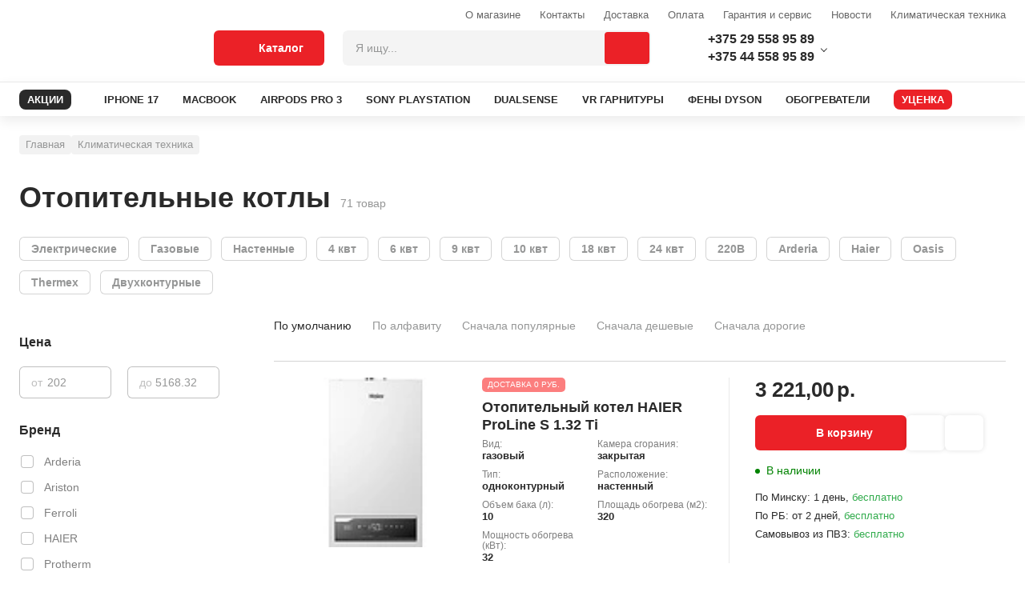

--- FILE ---
content_type: text/html; charset=UTF-8
request_url: https://agroup.by/climaticheskaya-tehnika/vodosnabzhenie-i-otoplenie/otopitelnye-sistemy-kotly-/
body_size: 62710
content:
<!DOCTYPE html>
<html lang="ru">
<head>
	<meta name="description" content="Котлы отопления в каталоге AGROUP: ✅доставка от магазина по Минску, Солигорску, Гомелю, Гродно и всей Беларуси, ⭐️огромный выбор нагревателей воды для дачи, ванной, квартиры и дома с ценами, ⭐️бесплатная консультация, ✅гарантия качества. ☎Звоните!">
<link rel="canonical" href="https://agroup.by/climaticheskaya-tehnika/vodosnabzhenie-i-otoplenie/otopitelnye-sistemy-kotly-/"><meta http-equiv="X-UA-Compatible" content="IE=edge">
<meta charset="utf-8">
<meta name="format-detection" content="telephone=no">
<link rel="shortcut icon" type="image/jpg" href="/local/images/favicon.png">
	<title> Купить отопительный котел по сниженной цене в интернет-магазине - agroup.by </title>
		<meta name="yandex-verification" content="8496c6720122b7a3">
	<style>
		.instalment__product-banner-img {
			height: auto!important;
			width: auto!important;
		}
	</style>
	<meta name="yandex-verification" content="8496c6720122b7a3">
	<meta name="google-site-verification" content="M_3j03RWKhTfnzPnkiVI4djo4giIkcrs_jP8MFwJkdg" />
</head>

<body class="">

<link href="/bitrix/cache/css/s1/main/template_60b111a33d9165daaccdd530712e548c/template_60b111a33d9165daaccdd530712e548c_v1.css?1764225515408299" type="text/css"  data-template-style="true" rel="stylesheet">



</div>
<div class="modal-wrapper js-v-scope">
	<v-modal></v-modal>

	<!--            <div class="system-wrapper js-v-scope">
					<div class="system-wrapper js-v-scope">
						<v-model-loader type="basket" :remote-data-source="null" :static-data-source="{&quot;basket&quot;:{&quot;enabled&quot;:true,&quot;bxajaxid&quot;:&quot;1С-Битрикс&quot;,&quot;remote&quot;:&quot;/local/dist/markup/fixtures/basket-loader.json&quot;,&quot;link&quot;:&quot;#&quot;,&quot;items&quot;:[{&quot;productId&quot;:&quot;100&quot;,&quot;count&quot;:5},{&quot;productId&quot;:&quot;101&quot;,&quot;count&quot;:1},{&quot;productId&quot;:&quot;102&quot;,&quot;count&quot;:2}],&quot;checksum&quot;:&quot;54176yqagrew43tg3tvfewagr13&quot;}}"></v-model-loader>
					</div>
				</div>-->
</div>



<div class="overlay js-overlay"></div>

<header class="page-header">
	<div class="page-header__top">
		<div class="page-header__container container">

										<a class="page-header__logo" href="/">
					<picture>
	<source srcset="/local/images/markup-images/logo-mob.svg" media="(max-width: 999px)">
	<img src="/local/images/markup-images/logo.svg" alt="" loading="lazy">
</picture>				</a>
			
			<div class="page-header__right">
				<div class="page-header__right-top">

					<div class="header-menu header-menu--right">
						

<ul class="header-menu__list">
                        <li class="header-menu__item hidden-md ">
                <a class="header-menu__link "   href="/about/o-magazine.php">О магазине</a>
            </li>
        
                        <li class="header-menu__item hidden-md hidden-md">
                <a class="header-menu__link "   href="/about/contacts/index.php">Контакты</a>
            </li>
        
                        <li class="header-menu__item hidden-md ">
                <a class="header-menu__link "   href="/buyers/delivery/">Доставка</a>
            </li>
        
                        <li class="header-menu__item hidden-md ">
                <a class="header-menu__link "   href="/buyers/payment.php">Оплата</a>
            </li>
        
                        <li class="header-menu__item hidden-md ">
                <a class="header-menu__link "   href="/buyers/garantiya-i-servis/">Гарантия и сервис</a>
            </li>
        
                        <li class="header-menu__item hidden-md ">
                <a class="header-menu__link "   href="/about/news/index.php">Новости</a>
            </li>
        
                        <li class="header-menu__item hidden-md ">
                <a class="header-menu__link "   href="/about/klimaticheskaya-tekhnika/">Климатическая техника</a>
            </li>
        
    
</ul>



					</div>
				</div>

				<div class="page-header__right-bottom">

					<div class="page-header__catalog-btn">
						<button class="btn btn--primary btn--lg page-header_catalog-menu-toggle js-catalog-menu-toggle" type="button">
							<svg class="svg-icon page-header__catalog-open">
								<use xlink:href="#svg-icon-catalog"></use>
							</svg>
							<svg class="svg-icon page-header__catalog-close">
								<use xlink:href="#svg-icon-close"></use>
							</svg><span>Каталог</span>
						</button>
					</div>

					<div class="page-header__search-menu-wrap js-v-scope">
						
<v-search-menu    :static-data-source="{&quot;search&quot;:{&quot;query&quot;:null,&quot;itemsTotal&quot;:null,&quot;link&quot;:&quot;\/search\/?q=&quot;,&quot;remote&quot;:&quot;\/&quot;,&quot;suggestions&quot;:[],&quot;items&quot;:[]}}" key="quick_search_ajax"	bxajaxid="quick_search_ajax"></v-search-menu>


					</div>
					<div class="page-header__cells">
						<div class="page-header__cell">

							<div class="page-header__link">
    <div class="cell-contact dropdown js-dropdown">
        <div class="cell-contact__dropdown-btn dropdown__btn js-dropdown__btn">
        	<div class="cell-contact__dropdown-btn-wrap">
				<div class="page-header__icon-wrap">
					<svg class="svg-icon svg-icon--16x16">
						<use xlink:href="#svg-icon-mts"></use>
					</svg>
				</div><a class="cell-contact__phone" href="tel:+375295589589">+375 29 558 95 89</a>
			</div>
			<div class="cell-contact__dropdown-btn-wrap">
				<div class="page-header__icon-wrap">
					<svg class="svg-icon svg-icon--mts">
						<use xlink:href="#svg-icon-a1"></use>
					</svg>
				</div><a class="cell-contact__phone" href=\tel:+375445589589">+375 44 558 95 89</a>
			</div>
        </div>
        <div class="cell-contact__body dropdown__body js-dropdown__body">
            <div class="cell-contact__content dropdown__content">

           
     <div class="cell-contact__contact flc">
                    <svg class="svg-icon svg-icon--16x16">
                    <use xlink:href="#svg-icon-mts"></use>
                    </svg><a class="cell-contact__phone" target="_blank" href="tel:+375295589589">+375 29 5-589-589</a>
                </div>
     <div class="cell-contact__contact flc">
                    <svg class="svg-icon svg-icon--16x16">
                    <use xlink:href="#svg-icon-a1"></use>
                    </svg><a class="cell-contact__phone" target="_blank" href="tel:+375445589589">+375 44 5-589-589</a>
                </div>
     <div class="cell-contact__contact flc">
                    <svg class="svg-icon svg-icon--16x16">
                    <use xlink:href="#svg-icon-viber"></use>
                    </svg><a class="cell-contact__phone" target="_blank" href="viber://pa?chatURI=Agroupby">Viber</a>
                </div>
     <div class="cell-contact__contact flc">
                    <svg class="svg-icon svg-icon--16x16">
                    <use xlink:href="#svg-icon-telegram"></use>
                    </svg><a class="cell-contact__phone" target="_blank" href="https://t.me/Agroupbybot">Telegram</a>
                </div>
     <div class="cell-contact__contact flc">
                    <svg class="svg-icon svg-icon--16x16">
                    <use xlink:href=""></use>
                    </svg><a class="cell-contact__phone" target="_blank" href=""></a>
                </div>
                 <div class="cell-contact__phone">Сервис</div>
           
     <div class="cell-contact__contact flc">
                    <svg class="svg-icon svg-icon--16x16">
                    <use xlink:href="#svg-icon-mts"></use>
                    </svg><a class="cell-contact__phone" href="tel:+375295547454">+375 29 554-74-54</a>
                </div>
     <div class="cell-contact__contact flc">
                    <svg class="svg-icon svg-icon--16x16">
                    <use xlink:href="#svg-icon-mail"></use>
                    </svg><a class="cell-contact__phone" href="mailto:service@agroup.by">service@agroup.by</a>
                </div>
<div class="cell-contact__contact flc">
     <span class="cell-contact__phone">пн-пт, 10:00-19:00</span>
</div>

                <div class="cell-contact__action flc">
                    <div class="cell-contact__phone">Самовывоз</div>
                    <div class="cell-contact__name">г.Минск, ул.Притыцкого, д.105 будние с 12.00 до 20.00, выходные и праздничные с 12.00 до 18.00</div>
                </div>
            </div>
        </div>
    </div>
</div>

						</div>

						<div class="page-header__cell page-header__cell--compare js-v-scope">

													</div>
						<div class="page-header__cell page-header__cell--compare js-v-scope">
													</div>
						<div class="page-header__cell page-header__cell--basket js-v-scope">

							<v-basket-small view="regular" :static-data-source="{&quot;basket&quot;:{&quot;bxajaxid&quot;:&quot;basket-small-update&quot;,&quot;remote&quot;:&quot;\/climaticheskaya-tehnika\/vodosnabzhenie-i-otoplenie\/otopitelnye-sistemy-kotly-\/?CATALOG_CODE=climaticheskaya-tehnika%2Fvodosnabzhenie-i-otoplenie%2Fotopitelnye-sistemy-kotly-&quot;,&quot;link&quot;:&quot;\/order\/&quot;,&quot;items&quot;:[],&quot;price&quot;:{&quot;new&quot;:{&quot;value&quot;:0,&quot;currency&quot;:&quot;\u0440.&quot;}},&quot;checksum&quot;:&quot;d751713988987e9331980363e24189ce&quot;}}"></v-basket-small>

						</div>
					</div>
				</div>
			</div>
		</div>
	</div>
	<div class="page-header__bottom">

		

<div class="page-header__container container">
    <div class="page-header__menu-wrap">
        <nav class="main-menu">
            <ul class="main-menu__list">
		<li class="main-menu__item">
			<a class="main-menu__link main-menu__link--discount "
									   href="/promotions/">
				<div class="main-menu__link-text">АКЦИИ</div>
				<svg class="svg-icon main-menu__link-icon">
					<use xlink:href="#svg-icon-discount"></use>
				</svg>
			</a></li>
                       <li class="main-menu__item"><a class="main-menu__link" href="/elektronika/smartfony-i-aksessuary/mobilnye-telefony/86710010-f/">
                    <div class="main-menu__link">IPHONE 17</div></a></li>
        
                        <li class="main-menu__item"><a class="main-menu__link" href="/kompyuternaya-tekhnika/noutbuki-i-aksessuary/noutbuki/brend-apple-f/">
                    <div class="main-menu__link">MACBOOK</div></a></li>
        
                        <li class="main-menu__item"><a class="main-menu__link" href="/elektronika/smartfony-i-aksessuary/naushniki/apple-airpods-pro-3/">
                    <div class="main-menu__link">AIRPODS PRO 3</div></a></li>
        
                        <li class="main-menu__item"><a class="main-menu__link" href="/kompyuternaya-tekhnika/noutbuki-i-aksessuary/igrovye-pristavki/brend-sony-f/">
                    <div class="main-menu__link">SONY PLAYSTATION</div></a></li>
        
                        <li class="main-menu__item"><a class="main-menu__link" href="/kompyuternaya-tekhnika/kompyutery-i-komplektuyushchie/ruli-dzhoistiki-geimpady/brend-sony-f/">
                    <div class="main-menu__link">DUALSENSE</div></a></li>
        
                        <li class="main-menu__item"><a class="main-menu__link" href="/elektronika/tv-i-aksessuary/ochki-virtualnoi-realnosti/">
                    <div class="main-menu__link">VR ГАРНИТУРЫ</div></a></li>
        
                        <li class="main-menu__item"><a class="main-menu__link" href="/bytovaya-tekhnika/krasota-i-zdorove/feny/brend-dyson-f/">
                    <div class="main-menu__link">ФЕНЫ DYSON</div></a></li>
        
                        <li class="main-menu__item"><a class="main-menu__link" href="/climaticheskaya-tehnika/teplovaya-tekhnika/obogrevateli/">
                    <div class="main-menu__link">ОБОГРЕВАТЕЛИ</div></a></li>
        
    		<li class="main-menu__item">
			<a class="main-menu__link main-menu__link--discount action"
									   href="/reduction/">
				<div class="main-menu__link-text">УЦЕНКА</div>
				<svg class="svg-icon main-menu__link-icon">
					<use xlink:href="#svg-icon-discount"></use>
				</svg>
			</a></li>
               </ul>
        </nav>
    </div>
</div>

	</div>
	<div class="catalog-menu js-catalog-menu">
		<style>
	.hidden-after::after{
		display: none;
	}
</style>

    <div class="catalog-menu js-catalog-menu">
        <div class="catalog-menu__wrapper container">
            <ul class="catalog-menu__list">

                
                                
                                    <li class="catalog-menu__item js-catalog-menu__item">
                        <a href="/bytovaya-tekhnika/" onclick="return false" class="catalog-menu__toggle js-catalog-menu__toggle">
                            <div class="catalog-menu__toggle-icon">
																	<img src="/upload/uf/c55/c55a5f6d34daea1f1a6326194663d8c7.svg" alt="" loading="lazy">
															</div>
                            <div class="catalog-menu__toggle-text">Бытовая техника</div>
                        </a>
                        <div class="catalog-menu__sub">
                            <div class="catalog-menu__sub-container">
                                                                    <div class="catalog-menu__sub-container-left">
                                        <div class="catalog-menu__sub-container-left-title">Бытовая техника</div>
                                        <ul class="catalog-menu__sub-list">
                                                                                                                                                <li class="catalog-menu__sub-item">
                                                        <a href="/bytovaya-tekhnika/tehnika-dlya-kuhni/" class="catalog-menu__sub-link">
                                                            <div class="catalog-menu__sub-link-text">Техника для кухни </div>
                                                        </a>

                                                        <div class="catalog-menu__sub-body">
                                                            <div class="catalog-menu__sub-body-wrap">

                                                                																	<a class="catalog-menu__sub-body-item"
																	   href="/bytovaya-tekhnika/tehnika-dlya-kuhni/aerogrili/">Аэрогрили																	 </a>
																																	<a class="catalog-menu__sub-body-item"
																	   href="/bytovaya-tekhnika/tehnika-dlya-kuhni/blendery/">Блендеры																	 </a>
																																	<a class="catalog-menu__sub-body-item"
																	   href="/bytovaya-tekhnika/tehnika-dlya-kuhni/varochnye-paneli/">Варочные панели																	 </a>
																																	<a class="catalog-menu__sub-body-item"
																	   href="/bytovaya-tekhnika/tehnika-dlya-kuhni/duhovye-shkafy/">Духовые шкафы																	 </a>
																																	<a class="catalog-menu__sub-body-item"
																	   href="/bytovaya-tekhnika/tehnika-dlya-kuhni/izmelchiteli-pishevyh-othodov/">Измельчители пищевых отходов																	 </a>
																																	<a class="catalog-menu__sub-body-item"
																	   href="/bytovaya-tekhnika/tehnika-dlya-kuhni/kofevarki-i-kofemashiny/">Кофеварки и кофемашины																	 </a>
																																	<a class="catalog-menu__sub-body-item"
																	   href="/bytovaya-tekhnika/tehnika-dlya-kuhni/kuhonnye-vytyazhki/">Кухонные вытяжки																	 </a>
																																	<a class="catalog-menu__sub-body-item"
																	   href="/bytovaya-tekhnika/tehnika-dlya-kuhni/kuhonnye-kombainy/">Кухонные комбайны																	 </a>
																																	<a class="catalog-menu__sub-body-item"
																	   href="/bytovaya-tekhnika/tehnika-dlya-kuhni/mikrovolnovye-pechi/">Микроволновые печи																	 </a>
																																	<a class="catalog-menu__sub-body-item"
																	   href="/bytovaya-tekhnika/tehnika-dlya-kuhni/myasorubki/">Мясорубки																	 </a>
																																	<a class="catalog-menu__sub-body-item"
																	   href="/bytovaya-tekhnika/tehnika-dlya-kuhni/posudomoechnye-mashiny/">Посудомоечные машины																	 </a>
																																	<a class="catalog-menu__sub-body-item"
																	   href="/bytovaya-tekhnika/tehnika-dlya-kuhni/sokovyzhimalki/">Соковыжималки																	 </a>
																																	<a class="catalog-menu__sub-body-item"
																	   href="/bytovaya-tekhnika/tehnika-dlya-kuhni/filtry-i-umyagchiteli-dlya-vody/">Фильтры для воды																	 </a>
																																	<a class="catalog-menu__sub-body-item"
																	   href="/bytovaya-tekhnika/tehnika-dlya-kuhni/elektricheskie-chainiki/">Электрические чайники																	 </a>
																																	<a class="catalog-menu__sub-body-item"
																	   href="/bytovaya-tekhnika/tehnika-dlya-kuhni/elektrogrili/">Электрогрили																	 </a>
																
																<!--
																																																		<a class="catalog-menu__sub-body-item" href="/bytovaya-tekhnika/tehnika-dlya-kuhni/aerogrili/">
																		Аэрогрили																	</a>
																																																		<a class="catalog-menu__sub-body-item" href="/bytovaya-tekhnika/tehnika-dlya-kuhni/blendery/">
																		Блендеры																	</a>
																																																		<a class="catalog-menu__sub-body-item" href="/bytovaya-tekhnika/tehnika-dlya-kuhni/varochnye-paneli/">
																		Варочные панели																	</a>
																																																		<a class="catalog-menu__sub-body-item" href="/bytovaya-tekhnika/tehnika-dlya-kuhni/duhovye-shkafy/">
																		Духовые шкафы																	</a>
																																																		<a class="catalog-menu__sub-body-item" href="/bytovaya-tekhnika/tehnika-dlya-kuhni/izmelchiteli-pishevyh-othodov/">
																		Измельчители пищевых отходов																	</a>
																																																		<a class="catalog-menu__sub-body-item js-hidden-item" href="/bytovaya-tekhnika/tehnika-dlya-kuhni/kofevarki-i-kofemashiny/">
																		Кофеварки и кофемашины																	</a>
																																																		<a class="catalog-menu__sub-body-item js-hidden-item" href="/bytovaya-tekhnika/tehnika-dlya-kuhni/kuhonnye-vytyazhki/">
																		Кухонные вытяжки																	</a>
																																																		<a class="catalog-menu__sub-body-item js-hidden-item" href="/bytovaya-tekhnika/tehnika-dlya-kuhni/kuhonnye-kombainy/">
																		Кухонные комбайны																	</a>
																																																		<a class="catalog-menu__sub-body-item js-hidden-item" href="/bytovaya-tekhnika/tehnika-dlya-kuhni/mikrovolnovye-pechi/">
																		Микроволновые печи																	</a>
																																																		<a class="catalog-menu__sub-body-item js-hidden-item" href="/bytovaya-tekhnika/tehnika-dlya-kuhni/myasorubki/">
																		Мясорубки																	</a>
																																																		<a class="catalog-menu__sub-body-item js-hidden-item" href="/bytovaya-tekhnika/tehnika-dlya-kuhni/posudomoechnye-mashiny/">
																		Посудомоечные машины																	</a>
																																																		<a class="catalog-menu__sub-body-item js-hidden-item" href="/bytovaya-tekhnika/tehnika-dlya-kuhni/sokovyzhimalki/">
																		Соковыжималки																	</a>
																																																		<a class="catalog-menu__sub-body-item js-hidden-item" href="/bytovaya-tekhnika/tehnika-dlya-kuhni/filtry-i-umyagchiteli-dlya-vody/">
																		Фильтры для воды																	</a>
																																																		<a class="catalog-menu__sub-body-item js-hidden-item" href="/bytovaya-tekhnika/tehnika-dlya-kuhni/elektricheskie-chainiki/">
																		Электрические чайники																	</a>
																																																		<a class="catalog-menu__sub-body-item js-hidden-item" href="/bytovaya-tekhnika/tehnika-dlya-kuhni/elektrogrili/">
																		Электрогрили																	</a>
																
																																	<button type="button" class="catalog-menu__show-more js-show-more-btn">Показать все</button>
																																-->

                                                            </div>
                                                        </div>
                                                    </li>
                                                
                                                                                                                                                <li class="catalog-menu__sub-item">
                                                        <a href="/bytovaya-tekhnika/tekhnika-dlya-uborki-pomeshcheniy/" class="catalog-menu__sub-link">
                                                            <div class="catalog-menu__sub-link-text">Техника для уборки помещений </div>
                                                        </a>

                                                        <div class="catalog-menu__sub-body">
                                                            <div class="catalog-menu__sub-body-wrap">

                                                                																	<a class="catalog-menu__sub-body-item"
																	   href="/bytovaya-tekhnika/tekhnika-dlya-uborki-pomeshcheniy/vertikalnye-pylesosy/">Вертикальные пылесосы																	 </a>
																																	<a class="catalog-menu__sub-body-item"
																	   href="/bytovaya-tekhnika/tekhnika-dlya-uborki-pomeshcheniy/pylesosy/">Пылесосы																	 </a>
																																	<a class="catalog-menu__sub-body-item"
																	   href="/bytovaya-tekhnika/tekhnika-dlya-uborki-pomeshcheniy/roboty-pylesosy/">Роботы-пылесосы																	 </a>
																
																<!--
																																																		<a class="catalog-menu__sub-body-item" href="/bytovaya-tekhnika/tekhnika-dlya-uborki-pomeshcheniy/vertikalnye-pylesosy/">
																		Вертикальные пылесосы																	</a>
																																																		<a class="catalog-menu__sub-body-item" href="/bytovaya-tekhnika/tekhnika-dlya-uborki-pomeshcheniy/pylesosy/">
																		Пылесосы																	</a>
																																																		<a class="catalog-menu__sub-body-item" href="/bytovaya-tekhnika/tekhnika-dlya-uborki-pomeshcheniy/roboty-pylesosy/">
																		Роботы-пылесосы																	</a>
																
																																-->

                                                            </div>
                                                        </div>
                                                    </li>
                                                
                                                                                                                                                <li class="catalog-menu__sub-item">
                                                        <a href="/bytovaya-tekhnika/tekhnika-dlya-ukhoda-za-odezhdoy/" class="catalog-menu__sub-link">
                                                            <div class="catalog-menu__sub-link-text">Техника для ухода за одеждой </div>
                                                        </a>

                                                        <div class="catalog-menu__sub-body">
                                                            <div class="catalog-menu__sub-body-wrap">

                                                                																	<a class="catalog-menu__sub-body-item"
																	   href="/bytovaya-tekhnika/tekhnika-dlya-ukhoda-za-odezhdoy/paroochistiteli-i-otparivateli/">Пароочистители и отпариватели																	 </a>
																																	<a class="catalog-menu__sub-body-item"
																	   href="/bytovaya-tekhnika/tekhnika-dlya-ukhoda-za-odezhdoy/utugi/">Утюги																	 </a>
																
																<!--
																																																		<a class="catalog-menu__sub-body-item" href="/bytovaya-tekhnika/tekhnika-dlya-ukhoda-za-odezhdoy/paroochistiteli-i-otparivateli/">
																		Пароочистители и отпариватели																	</a>
																																																		<a class="catalog-menu__sub-body-item" href="/bytovaya-tekhnika/tekhnika-dlya-ukhoda-za-odezhdoy/utugi/">
																		Утюги																	</a>
																
																																-->

                                                            </div>
                                                        </div>
                                                    </li>
                                                
                                                                                                                                                <li class="catalog-menu__sub-item">
                                                        <a href="/bytovaya-tekhnika/krasota-i-zdorove/" class="catalog-menu__sub-link">
                                                            <div class="catalog-menu__sub-link-text">Красота и здоровье </div>
                                                        </a>

                                                        <div class="catalog-menu__sub-body">
                                                            <div class="catalog-menu__sub-body-wrap">

                                                                																	<a class="catalog-menu__sub-body-item"
																	   href="/bytovaya-tekhnika/krasota-i-zdorove/mashinki-dlya-strizhki-volos/">Машинки для стрижки волос																	 </a>
																																	<a class="catalog-menu__sub-body-item"
																	   href="/bytovaya-tekhnika/krasota-i-zdorove/pribory-dlya-ukladki-volos/">Приборы для укладки волос																	 </a>
																																	<a class="catalog-menu__sub-body-item"
																	   href="/bytovaya-tekhnika/krasota-i-zdorove/feny/">Фены																	 </a>
																																	<a class="catalog-menu__sub-body-item"
																	   href="/bytovaya-tekhnika/krasota-i-zdorove/elektricheskie-zubnye-shetki/">Электрические зубные щетки																	 </a>
																																	<a class="catalog-menu__sub-body-item"
																	   href="/bytovaya-tekhnika/krasota-i-zdorove/elektrobritvy-muzhskie/">Электробритвы мужские																	 </a>
																																	<a class="catalog-menu__sub-body-item"
																	   href="/bytovaya-tekhnika/krasota-i-zdorove/epilyatory-i-zhenskie-elektrobritvy/">Эпиляторы и женские электробритвы																	 </a>
																
																<!--
																																																		<a class="catalog-menu__sub-body-item" href="/bytovaya-tekhnika/krasota-i-zdorove/mashinki-dlya-strizhki-volos/">
																		Машинки для стрижки волос																	</a>
																																																		<a class="catalog-menu__sub-body-item" href="/bytovaya-tekhnika/krasota-i-zdorove/pribory-dlya-ukladki-volos/">
																		Приборы для укладки волос																	</a>
																																																		<a class="catalog-menu__sub-body-item" href="/bytovaya-tekhnika/krasota-i-zdorove/feny/">
																		Фены																	</a>
																																																		<a class="catalog-menu__sub-body-item" href="/bytovaya-tekhnika/krasota-i-zdorove/elektricheskie-zubnye-shetki/">
																		Электрические зубные щетки																	</a>
																																																		<a class="catalog-menu__sub-body-item" href="/bytovaya-tekhnika/krasota-i-zdorove/elektrobritvy-muzhskie/">
																		Электробритвы мужские																	</a>
																																																		<a class="catalog-menu__sub-body-item js-hidden-item" href="/bytovaya-tekhnika/krasota-i-zdorove/epilyatory-i-zhenskie-elektrobritvy/">
																		Эпиляторы и женские электробритвы																	</a>
																
																																	<button type="button" class="catalog-menu__show-more js-show-more-btn">Показать все</button>
																																-->

                                                            </div>
                                                        </div>
                                                    </li>
                                                
                                            

                                        </ul>
                                    </div>

                                                                            <div class="catalog-menu__sub-container-right">
                                            


    

            <a class="simple-banner" href="/bitrix/rk.php?id=38&amp;site_id=s1&amp;event1=banner&amp;event2=click&amp;event3=1+%2F+%5B38%5D+%5Bmenu_banner%5D+%D0%94%D0%BB%D1%8F+%D0%BA%D0%B0%D1%82%D0%B5%D0%B3%D0%BE%D1%80%D0%B8%D0%B8+%22%D0%91%D1%8B%D1%82%D0%BE%D0%B2%D0%B0%D1%8F+%D1%82%D0%B5%D1%85%D0%BD%D0%B8%D0%BA%D0%B0%22&amp;goto=%2Fbytovaya-tekhnika%2Ftekhnika-dlya-ukhoda-za-odezhdoy%2Fparoochistiteli-i-otparivateli%2Fkarcher-sc-3-easyfix-plus-1.513-661.0%2F" style="background-image:url(/upload/Sh/imageCache/411/625/625533231120191.jpg)">

                        <div class="simple-banner__text flc"></div>
        </a>
    


     <br>
                                                                                            <div class="catalog-menu__sub-container-footer">
                                                    <div class="catalog-menu__sub-container-footer-title">Бренды</div>
                                                    <div class="catalog-menu__sub-container-tags-wrap">
                                                        <div class="main-menu__sub-container-tags-cell">
  <a class="tag-link" href="https://agroup.by/bytovaya-tekhnika/tehnika-dlya-kuhni/kofevarki-i-kofemashiny/brend-delonghi-f/">Кофемашины Delonghi</a>
</div><div class="main-menu__sub-container-tags-cell">
  <a class="tag-link" href="https://agroup.by/bytovaya-tekhnika/tehnika-dlya-kuhni/kofevarki-i-kofemashiny/brend-saeco-">Кофемашины Saeco</a>
</div><div class="main-menu__sub-container-tags-cell">
  <a class="tag-link" href="https://agroup.by/bytovaya-tekhnika/krasota-i-zdorove/feny/brend-dyson-f/">Фены Dyson</a>
</div><div class="main-menu__sub-container-tags-cell">
  <a class="tag-link" href="https://agroup.by/bytovaya-tekhnika/krasota-i-zdorove/feny/vypryamitel-brend-dyson-f/">Выпрямители Dyson</a>
</div><div class="main-menu__sub-container-tags-cell">
  <a class="tag-link" href="https://agroup.by/bytovaya-tekhnika/tekhnika-dlya-uborki-pomeshcheniy/pylesosy/brend-dyson-f/">Пылесосы Dyson</a>
</div><div class="main-menu__sub-container-tags-cell">
  <a class="tag-link" href="https://agroup.by/bytovaya-tekhnika/tehnika-dlya-kuhni/varochnye-paneli/brend-bosch-f/">Варочные Bosch</a>
</div><div class="main-menu__sub-container-tags-cell">
  <a class="tag-link" href="https://agroup.by/bytovaya-tekhnika/tehnika-dlya-kuhni/varochnye-paneli/brend-maunfeld-f/">Варочные Maunfeld</a>
</div><div class="main-menu__sub-container-tags-cell">
  <a class="tag-link" href="https://agroup.by/bytovaya-tekhnika/tehnika-dlya-kuhni/duhovye-shkafy/brend-bosch-f/">Духовки Bosch</a>
</div><div class="main-menu__sub-container-tags-cell">
  <a class="tag-link" href="https://agroup.by/bytovaya-tekhnika/tehnika-dlya-kuhni/duhovye-shkafy/brend-electrolux-f/">Духовки Electrolux</a>
</div><div class="main-menu__sub-container-tags-cell">
  <a class="tag-link" href="https://agroup.by/bytovaya-tekhnika/tehnika-dlya-kuhni/aerogrili/brend-tefal-f/">Грили Tefal</a>
</div><div class="main-menu__sub-container-tags-cell">
  <a class="tag-link" href="https://agroup.by/bytovaya-tekhnika/tekhnika-dlya-uborki-pomeshcheniy/roboty-pylesosy/brend-xiaomi-f/">Роботы Xiaomi</a>
</div><div class="main-menu__sub-container-tags-cell">
  <a class="tag-link" href="https://agroup.by/bytovaya-tekhnika/tehnika-dlya-kuhni/mikrovolnovye-pechi/brend-bosch-f/">СВЧ Bosch</a>
</div><div class="main-menu__sub-container-tags-cell">
  <a class="tag-link" href="https://agroup.by/bytovaya-tekhnika/tehnika-dlya-kuhni/izmelchiteli-pishevyh-othodov/brend-bort-f/">Измельчители BORT</a>
</div><div class="main-menu__sub-container-tags-cell">
  <a class="tag-link" href="https://agroup.by/bytovaya-tekhnika/tekhnika-dlya-uborki-pomeshcheniy/moiki-vysokogo-davleniya/brend-karcher-f/">Мойки Karcher</a>
</div> <br>
 <br>
                                                    </div>
                                                </div>
                                                                                    </div>
                                    
                                   <!-- <div class="catalog-menu__sub-container-right">
                                        <img class="simple-banner" src="/local/images/markup-images/banners/simple-banner-1.jpg">
                                        <div class="catalog-menu__sub-container-footer">
                                            <div class="catalog-menu__sub-container-footer-title">Бренды</div>
                                            <div class="catalog-menu__sub-container-tags-wrap">
                                                <div class="catalog-menu__sub-container-tags-cell"><a class="tag-link" href="#">A4Tech</a></div>
                                                <div class="catalog-menu__sub-container-tags-cell"><a class="tag-link" href="#">Apple</a></div>
                                                <div class="catalog-menu__sub-container-tags-cell"><a class="tag-link" href="#">Acer</a></div>
                                                <div class="catalog-menu__sub-container-tags-cell"><a class="tag-link" href="#">AMD</a></div>
                                                <div class="catalog-menu__sub-container-tags-cell"><a class="tag-link" href="#">A4Tech</a></div>
                                                <div class="catalog-menu__sub-container-tags-cell"><a class="tag-link" href="#">A4Tech</a></div>
                                                <div class="catalog-menu__sub-container-tags-cell"><a class="tag-link" href="#">Apple</a></div>
                                                <div class="catalog-menu__sub-container-tags-cell"><a class="tag-link" href="#">Acer</a></div>
                                                <div class="catalog-menu__sub-container-tags-cell"><a class="tag-link" href="#">AMD</a></div>
                                                <div class="catalog-menu__sub-container-tags-cell"><a class="tag-link" href="#">A4Tech</a></div>
                                            </div>
                                        </div>
                                    </div>-->
                                                            </div>
                        </div>

                    </li>
                
            
                                
                                    <li class="catalog-menu__item js-catalog-menu__item">
                        <a href="/climaticheskaya-tehnika/" onclick="return false" class="catalog-menu__toggle js-catalog-menu__toggle">
                            <div class="catalog-menu__toggle-icon">
																	<img src="/upload/uf/620/620a5bbfd45e7d8f10a41899f963d87e.svg" alt="" loading="lazy">
															</div>
                            <div class="catalog-menu__toggle-text">Климатическая техника</div>
                        </a>
                        <div class="catalog-menu__sub">
                            <div class="catalog-menu__sub-container">
                                                                    <div class="catalog-menu__sub-container-left">
                                        <div class="catalog-menu__sub-container-left-title">Климатическая техника</div>
                                        <ul class="catalog-menu__sub-list">
                                                                                                                                                <li class="catalog-menu__sub-item">
                                                        <a href="/climaticheskaya-tehnika/vodosnabzhenie-i-otoplenie/" class="catalog-menu__sub-link">
                                                            <div class="catalog-menu__sub-link-text">Водоснабжение и отопление </div>
                                                        </a>

                                                        <div class="catalog-menu__sub-body">
                                                            <div class="catalog-menu__sub-body-wrap">

                                                                																	<a class="catalog-menu__sub-body-item"
																	   href="/climaticheskaya-tehnika/vodosnabzhenie-i-otoplenie/vodonagrevateli/">Водонагреватели																	 </a>
																																	<a class="catalog-menu__sub-body-item"
																	   href="/climaticheskaya-tehnika/vodosnabzhenie-i-otoplenie/otopitelnye-sistemy-kotly-/">Отопительные системы (котлы)																	 </a>
																																	<a class="catalog-menu__sub-body-item"
																	   href="/climaticheskaya-tehnika/vodosnabzhenie-i-otoplenie/radiatory-otopleniya/">Радиаторы отопления																	 </a>
																																	<a class="catalog-menu__sub-body-item"
																	   href="/climaticheskaya-tehnika/vodosnabzhenie-i-otoplenie/teplye-poly/">Теплые полы																	 </a>
																
																<!--
																																																		<a class="catalog-menu__sub-body-item" href="/climaticheskaya-tehnika/vodosnabzhenie-i-otoplenie/vodonagrevateli/">
																		Водонагреватели																	</a>
																																																		<a class="catalog-menu__sub-body-item" href="/climaticheskaya-tehnika/vodosnabzhenie-i-otoplenie/otopitelnye-sistemy-kotly-/">
																		Отопительные системы (котлы)																	</a>
																																																		<a class="catalog-menu__sub-body-item" href="/climaticheskaya-tehnika/vodosnabzhenie-i-otoplenie/radiatory-otopleniya/">
																		Радиаторы отопления																	</a>
																																																		<a class="catalog-menu__sub-body-item" href="/climaticheskaya-tehnika/vodosnabzhenie-i-otoplenie/teplye-poly/">
																		Теплые полы																	</a>
																
																																-->

                                                            </div>
                                                        </div>
                                                    </li>
                                                
                                                                                                                                                <li class="catalog-menu__sub-item">
                                                        <a href="/climaticheskaya-tehnika/okhlazhdenie-i-klimat/" class="catalog-menu__sub-link">
                                                            <div class="catalog-menu__sub-link-text">Охлаждение и климат </div>
                                                        </a>

                                                        <div class="catalog-menu__sub-body">
                                                            <div class="catalog-menu__sub-body-wrap">

                                                                																	<a class="catalog-menu__sub-body-item"
																	   href="/climaticheskaya-tehnika/okhlazhdenie-i-klimat/vozduhoochistiteli-i-uvlazhniteli/">Воздухоочистители и увлажнители																	 </a>
																																	<a class="catalog-menu__sub-body-item"
																	   href="/climaticheskaya-tehnika/okhlazhdenie-i-klimat/kondicionery/">Кондиционеры																	 </a>
																																	<a class="catalog-menu__sub-body-item"
																	   href="/climaticheskaya-tehnika/okhlazhdenie-i-klimat/osushiteli-vozduha/">Осушители воздуха																	 </a>
																																	<a class="catalog-menu__sub-body-item"
																	   href="/climaticheskaya-tehnika/okhlazhdenie-i-klimat/vytyazhnaya-ventilyaciya/">Вытяжная вентиляция																	 </a>
																																	<a class="catalog-menu__sub-body-item"
																	   href="/climaticheskaya-tehnika/okhlazhdenie-i-klimat/ventilyatory/">Вентиляторы																	 </a>
																
																<!--
																																																		<a class="catalog-menu__sub-body-item" href="/climaticheskaya-tehnika/okhlazhdenie-i-klimat/vozduhoochistiteli-i-uvlazhniteli/">
																		Воздухоочистители и увлажнители																	</a>
																																																		<a class="catalog-menu__sub-body-item" href="/climaticheskaya-tehnika/okhlazhdenie-i-klimat/kondicionery/">
																		Кондиционеры																	</a>
																																																		<a class="catalog-menu__sub-body-item" href="/climaticheskaya-tehnika/okhlazhdenie-i-klimat/osushiteli-vozduha/">
																		Осушители воздуха																	</a>
																																																		<a class="catalog-menu__sub-body-item" href="/climaticheskaya-tehnika/okhlazhdenie-i-klimat/vytyazhnaya-ventilyaciya/">
																		Вытяжная вентиляция																	</a>
																																																		<a class="catalog-menu__sub-body-item" href="/climaticheskaya-tehnika/okhlazhdenie-i-klimat/ventilyatory/">
																		Вентиляторы																	</a>
																
																																-->

                                                            </div>
                                                        </div>
                                                    </li>
                                                
                                                                                                                                                <li class="catalog-menu__sub-item">
                                                        <a href="/climaticheskaya-tehnika/teplovaya-tekhnika/" class="catalog-menu__sub-link">
                                                            <div class="catalog-menu__sub-link-text">Тепловая техника </div>
                                                        </a>

                                                        <div class="catalog-menu__sub-body">
                                                            <div class="catalog-menu__sub-body-wrap">

                                                                																	<a class="catalog-menu__sub-body-item"
																	   href="/climaticheskaya-tehnika/teplovaya-tekhnika/obogrevateli/">Обогреватели																	 </a>
																																	<a class="catalog-menu__sub-body-item"
																	   href="/climaticheskaya-tehnika/teplovaya-tekhnika/teplovye-pushki/">Тепловые пушки																	 </a>
																																	<a class="catalog-menu__sub-body-item"
																	   href="/climaticheskaya-tehnika/teplovaya-tekhnika/elektrokaminy/">Электрокамины																	 </a>
																
																<!--
																																																		<a class="catalog-menu__sub-body-item" href="/climaticheskaya-tehnika/teplovaya-tekhnika/obogrevateli/">
																		Обогреватели																	</a>
																																																		<a class="catalog-menu__sub-body-item" href="/climaticheskaya-tehnika/teplovaya-tekhnika/teplovye-pushki/">
																		Тепловые пушки																	</a>
																																																		<a class="catalog-menu__sub-body-item" href="/climaticheskaya-tehnika/teplovaya-tekhnika/elektrokaminy/">
																		Электрокамины																	</a>
																
																																-->

                                                            </div>
                                                        </div>
                                                    </li>
                                                
                                                                                                                                                <li class="catalog-menu__sub-item">
                                                        <a href="/climaticheskaya-tehnika/aksessuary-i-komplektuyushchie/" class="catalog-menu__sub-link">
                                                            <div class="catalog-menu__sub-link-text">Аксессуары и комплектующие </div>
                                                        </a>

                                                        <div class="catalog-menu__sub-body">
                                                            <div class="catalog-menu__sub-body-wrap">

                                                                																	<a class="catalog-menu__sub-body-item"
																	   href="/climaticheskaya-tehnika/aksessuary-i-komplektuyushchie/termoregulyatory/">Терморегуляторы																	 </a>
																																	<a class="catalog-menu__sub-body-item"
																	   href="/climaticheskaya-tehnika/aksessuary-i-komplektuyushchie/aksessuary-dlya-klimaticheskoy-tekhniki/">Аксессуары для климатической техники																	 </a>
																																	<a class="catalog-menu__sub-body-item"
																	   href="/climaticheskaya-tehnika/aksessuary-i-komplektuyushchie/komplektuushie-k-obogrevatelyam/">Комплектующие к обогревателям																	 </a>
																
																<!--
																																																		<a class="catalog-menu__sub-body-item" href="/climaticheskaya-tehnika/aksessuary-i-komplektuyushchie/termoregulyatory/">
																		Терморегуляторы																	</a>
																																																		<a class="catalog-menu__sub-body-item" href="/climaticheskaya-tehnika/aksessuary-i-komplektuyushchie/aksessuary-dlya-klimaticheskoy-tekhniki/">
																		Аксессуары для климатической техники																	</a>
																																																		<a class="catalog-menu__sub-body-item" href="/climaticheskaya-tehnika/aksessuary-i-komplektuyushchie/komplektuushie-k-obogrevatelyam/">
																		Комплектующие к обогревателям																	</a>
																
																																-->

                                                            </div>
                                                        </div>
                                                    </li>
                                                
                                            

                                        </ul>
                                    </div>

                                                                            <div class="catalog-menu__sub-container-right">
                                            


    

            <a class="simple-banner" href="/bitrix/rk.php?id=18&amp;site_id=s1&amp;event1=banner&amp;event2=click&amp;event3=1+%2F+%5B18%5D+%5Bmenu_banner%5D+%D0%B4%D0%BB%D1%8F+%D0%BA%D0%B0%D1%82%D0%B5%D0%B3%D0%BE%D1%80%D0%B8%D0%B8+%22%D0%9A%D0%BB%D0%B8%D0%BC%D0%B0%D1%82%D0%B8%D1%87%D0%B5%D1%81%D0%BA%D0%B0%D1%8F+%D1%82%D0%B5%D1%85%D0%BD%D0%B8%D0%BA%D0%B0%22&amp;goto=%2Fclimaticheskaya-tehnika%2Fvodosnabzhenie-i-otoplenie%2Fvodonagrevateli%2Fbrend-thermex-f%2F" style="background-image:url(/upload/Sh/imageCache/297/305/3057264011803587.jpg)">

                        <div class="simple-banner__text flc"></div>
        </a>
    


    
                                                                                            <div class="catalog-menu__sub-container-footer">
                                                    <div class="catalog-menu__sub-container-footer-title">Бренды</div>
                                                    <div class="catalog-menu__sub-container-tags-wrap">
                                                        <div class="main-menu__sub-container-tags-cell"><a class="tag-link" href="https://agroup.by/climaticheskaya-tehnika/vodosnabzhenie-i-otoplenie/vodonagrevateli/brend-ariston-f/">Водонагерватели Ariston</a></div><div class="main-menu__sub-container-tags-cell"><a class="tag-link" href="https://agroup.by/climaticheskaya-tehnika/vodosnabzhenie-i-otoplenie/vodonagrevateli/brend-thermex-f/">Водонагерватели Thermex</a></div><div class="main-menu__sub-container-tags-cell"><a class="tag-link" href="https://agroup.by/climaticheskaya-tehnika/okhlazhdenie-i-klimat/vozduhoochistiteli-i-uvlazhniteli/tip-moyka-vozdukha-brend-boneco-air-o-swiss-f/">Мойки Boneco</a></div><div class="main-menu__sub-container-tags-cell"><a class="tag-link" href="https://agroup.by/climaticheskaya-tehnika/okhlazhdenie-i-klimat/kondicionery/brend-gree-f/">Кондиционеры Gree</a></div><div class="main-menu__sub-container-tags-cell"><a class="tag-link" href="https://agroup.by/climaticheskaya-tehnika/okhlazhdenie-i-klimat/kondicionery/brend-electrolux-f/">Кондиционеры Electrolux</a></div><div class="main-menu__sub-container-tags-cell"><a class="tag-link" href="https://agroup.by/climaticheskaya-tehnika/okhlazhdenie-i-klimat/kondicionery/brend-lg-f/">Кондиционеры LG</a></div><div class="main-menu__sub-container-tags-cell"><a class="tag-link" href="https://agroup.by/climaticheskaya-tehnika/okhlazhdenie-i-klimat/vytyazhnaya-ventilyaciya/brend-soler-palau-f/">Вентиляция Soler&Palau</a></div><div class="main-menu__sub-container-tags-cell"><a class="tag-link" href="https://agroup.by/climaticheskaya-tehnika/okhlazhdenie-i-klimat/kondicionery/brend-loriot-f/">Кондиционеры Loriot</a></div>
                                                    </div>
                                                </div>
                                                                                    </div>
                                    
                                   <!-- <div class="catalog-menu__sub-container-right">
                                        <img class="simple-banner" src="/local/images/markup-images/banners/simple-banner-1.jpg">
                                        <div class="catalog-menu__sub-container-footer">
                                            <div class="catalog-menu__sub-container-footer-title">Бренды</div>
                                            <div class="catalog-menu__sub-container-tags-wrap">
                                                <div class="catalog-menu__sub-container-tags-cell"><a class="tag-link" href="#">A4Tech</a></div>
                                                <div class="catalog-menu__sub-container-tags-cell"><a class="tag-link" href="#">Apple</a></div>
                                                <div class="catalog-menu__sub-container-tags-cell"><a class="tag-link" href="#">Acer</a></div>
                                                <div class="catalog-menu__sub-container-tags-cell"><a class="tag-link" href="#">AMD</a></div>
                                                <div class="catalog-menu__sub-container-tags-cell"><a class="tag-link" href="#">A4Tech</a></div>
                                                <div class="catalog-menu__sub-container-tags-cell"><a class="tag-link" href="#">A4Tech</a></div>
                                                <div class="catalog-menu__sub-container-tags-cell"><a class="tag-link" href="#">Apple</a></div>
                                                <div class="catalog-menu__sub-container-tags-cell"><a class="tag-link" href="#">Acer</a></div>
                                                <div class="catalog-menu__sub-container-tags-cell"><a class="tag-link" href="#">AMD</a></div>
                                                <div class="catalog-menu__sub-container-tags-cell"><a class="tag-link" href="#">A4Tech</a></div>
                                            </div>
                                        </div>
                                    </div>-->
                                                            </div>
                        </div>

                    </li>
                
            
                                
                                    <li class="catalog-menu__item js-catalog-menu__item">
                        <a href="/kompyuternaya-tekhnika/" onclick="return false" class="catalog-menu__toggle js-catalog-menu__toggle">
                            <div class="catalog-menu__toggle-icon">
																	<img src="/upload/uf/5df/5dfbc546ed3e27c500ed387e1b47f8a4.svg" alt="" loading="lazy">
															</div>
                            <div class="catalog-menu__toggle-text">Компьютерная техника</div>
                        </a>
                        <div class="catalog-menu__sub">
                            <div class="catalog-menu__sub-container">
                                                                    <div class="catalog-menu__sub-container-left">
                                        <div class="catalog-menu__sub-container-left-title">Компьютерная техника</div>
                                        <ul class="catalog-menu__sub-list">
                                                                                                                                                <li class="catalog-menu__sub-item">
                                                        <a href="/kompyuternaya-tekhnika/planshety/" class="catalog-menu__sub-link">
                                                            <div class="catalog-menu__sub-link-text">Планшеты и аксессуары </div>
                                                        </a>

                                                        <div class="catalog-menu__sub-body">
                                                            <div class="catalog-menu__sub-body-wrap">

                                                                																	<a class="catalog-menu__sub-body-item"
																	   href="/kompyuternaya-tekhnika/planshety/planshetu/">Планшеты																	 </a>
																																	<a class="catalog-menu__sub-body-item"
																	   href="/kompyuternaya-tekhnika/planshety/graficheskie-planshety/">Графические планшеты																	 </a>
																																	<a class="catalog-menu__sub-body-item"
																	   href="/kompyuternaya-tekhnika/planshety/stilusy/">Стилусы																	 </a>
																																	<a class="catalog-menu__sub-body-item"
																	   href="/kompyuternaya-tekhnika/planshety/sumki-i-chehly-dlya-planshetov/">Чехлы для планшетов																	 </a>
																																	<a class="catalog-menu__sub-body-item"
																	   href="/kompyuternaya-tekhnika/planshety/elektronnye-knigi/">Электронные книги																	 </a>
																
																<!--
																																																		<a class="catalog-menu__sub-body-item" href="/kompyuternaya-tekhnika/planshety/planshetu/">
																		Планшеты																	</a>
																																																		<a class="catalog-menu__sub-body-item" href="/kompyuternaya-tekhnika/planshety/graficheskie-planshety/">
																		Графические планшеты																	</a>
																																																		<a class="catalog-menu__sub-body-item" href="/kompyuternaya-tekhnika/planshety/stilusy/">
																		Стилусы																	</a>
																																																		<a class="catalog-menu__sub-body-item" href="/kompyuternaya-tekhnika/planshety/sumki-i-chehly-dlya-planshetov/">
																		Чехлы для планшетов																	</a>
																																																		<a class="catalog-menu__sub-body-item" href="/kompyuternaya-tekhnika/planshety/elektronnye-knigi/">
																		Электронные книги																	</a>
																
																																-->

                                                            </div>
                                                        </div>
                                                    </li>
                                                
                                                                                                                                                <li class="catalog-menu__sub-item">
                                                        <a href="/kompyuternaya-tekhnika/noutbuki-i-aksessuary/" class="catalog-menu__sub-link">
                                                            <div class="catalog-menu__sub-link-text">Ноутбуки, компьютерная техника </div>
                                                        </a>

                                                        <div class="catalog-menu__sub-body">
                                                            <div class="catalog-menu__sub-body-wrap">

                                                                																	<a class="catalog-menu__sub-body-item"
																	   href="/kompyuternaya-tekhnika/noutbuki-i-aksessuary/noutbuki/">Ноутбуки																	 </a>
																																	<a class="catalog-menu__sub-body-item"
																	   href="/kompyuternaya-tekhnika/noutbuki-i-aksessuary/igrovye-pristavki/">Игровые приставки																	 </a>
																																	<a class="catalog-menu__sub-body-item"
																	   href="/kompyuternaya-tekhnika/noutbuki-i-aksessuary/monobloki/">Моноблоки																	 </a>
																																	<a class="catalog-menu__sub-body-item"
																	   href="/kompyuternaya-tekhnika/noutbuki-i-aksessuary/komputery/">Компьютеры																	 </a>
																																	<a class="catalog-menu__sub-body-item"
																	   href="/kompyuternaya-tekhnika/noutbuki-i-aksessuary/monitory/">Мониторы																	 </a>
																																	<a class="catalog-menu__sub-body-item"
																	   href="/kompyuternaya-tekhnika/noutbuki-i-aksessuary/printery/">Принтеры и МФУ																	 </a>
																																	<a class="catalog-menu__sub-body-item"
																	   href="/kompyuternaya-tekhnika/noutbuki-i-aksessuary/zaryadnye-ustroistva-dlya-akkumulyatorov/">Зарядные устройства для аккумуляторов																	 </a>
																																	<a class="catalog-menu__sub-body-item"
																	   href="/kompyuternaya-tekhnika/noutbuki-i-aksessuary/podstavki-dlya-noutbukov/">Подставки для ноутбуков																	 </a>
																
																<!--
																																																		<a class="catalog-menu__sub-body-item" href="/kompyuternaya-tekhnika/noutbuki-i-aksessuary/noutbuki/">
																		Ноутбуки																	</a>
																																																		<a class="catalog-menu__sub-body-item" href="/kompyuternaya-tekhnika/noutbuki-i-aksessuary/igrovye-pristavki/">
																		Игровые приставки																	</a>
																																																		<a class="catalog-menu__sub-body-item" href="/kompyuternaya-tekhnika/noutbuki-i-aksessuary/monobloki/">
																		Моноблоки																	</a>
																																																		<a class="catalog-menu__sub-body-item" href="/kompyuternaya-tekhnika/noutbuki-i-aksessuary/komputery/">
																		Компьютеры																	</a>
																																																		<a class="catalog-menu__sub-body-item" href="/kompyuternaya-tekhnika/noutbuki-i-aksessuary/monitory/">
																		Мониторы																	</a>
																																																		<a class="catalog-menu__sub-body-item js-hidden-item" href="/kompyuternaya-tekhnika/noutbuki-i-aksessuary/printery/">
																		Принтеры и МФУ																	</a>
																																																		<a class="catalog-menu__sub-body-item js-hidden-item" href="/kompyuternaya-tekhnika/noutbuki-i-aksessuary/zaryadnye-ustroistva-dlya-akkumulyatorov/">
																		Зарядные устройства для аккумуляторов																	</a>
																																																		<a class="catalog-menu__sub-body-item js-hidden-item" href="/kompyuternaya-tekhnika/noutbuki-i-aksessuary/podstavki-dlya-noutbukov/">
																		Подставки для ноутбуков																	</a>
																
																																	<button type="button" class="catalog-menu__show-more js-show-more-btn">Показать все</button>
																																-->

                                                            </div>
                                                        </div>
                                                    </li>
                                                
                                                                                                                                                <li class="catalog-menu__sub-item">
                                                        <a href="/kompyuternaya-tekhnika/kompyutery-i-komplektuyushchie/" class="catalog-menu__sub-link">
                                                            <div class="catalog-menu__sub-link-text">Комплектующие и периферия </div>
                                                        </a>

                                                        <div class="catalog-menu__sub-body">
                                                            <div class="catalog-menu__sub-body-wrap">

                                                                																	<a class="catalog-menu__sub-body-item"
																	   href="/kompyuternaya-tekhnika/kompyutery-i-komplektuyushchie/ssd/">SSD																	 </a>
																																	<a class="catalog-menu__sub-body-item"
																	   href="/kompyuternaya-tekhnika/kompyutery-i-komplektuyushchie/aksessuary-dlya-igrovyh-pristavok/">Аксессуары для игровых приставок																	 </a>
																																	<a class="catalog-menu__sub-body-item"
																	   href="/kompyuternaya-tekhnika/kompyutery-i-komplektuyushchie/akusticheskie-sistemy/">Акустические системы																	 </a>
																																	<a class="catalog-menu__sub-body-item"
																	   href="/kompyuternaya-tekhnika/kompyutery-i-komplektuyushchie/besprovodnye-i-portativnye-kolonki/">Беспроводные и портативные колонки																	 </a>
																																	<a class="catalog-menu__sub-body-item"
																	   href="/kompyuternaya-tekhnika/kompyutery-i-komplektuyushchie/bloki-pitaniya/">Блоки питания																	 </a>
																																	<a class="catalog-menu__sub-body-item"
																	   href="/kompyuternaya-tekhnika/kompyutery-i-komplektuyushchie/veb-kamery/">Веб-камеры																	 </a>
																																	<a class="catalog-menu__sub-body-item"
																	   href="/kompyuternaya-tekhnika/kompyutery-i-komplektuyushchie/videokarty/">Видеокарты																	 </a>
																																	<a class="catalog-menu__sub-body-item"
																	   href="/kompyuternaya-tekhnika/kompyutery-i-komplektuyushchie/karty-pamyati/">Карты памяти																	 </a>
																																	<a class="catalog-menu__sub-body-item"
																	   href="/kompyuternaya-tekhnika/kompyutery-i-komplektuyushchie/klaviatury/">Клавиатуры																	 </a>
																																	<a class="catalog-menu__sub-body-item"
																	   href="/kompyuternaya-tekhnika/kompyutery-i-komplektuyushchie/komplekty-akustiki/">Комплекты акустики																	 </a>
																																	<a class="catalog-menu__sub-body-item"
																	   href="/kompyuternaya-tekhnika/kompyutery-i-komplektuyushchie/komputernaya-akustika/">Компьютерная акустика																	 </a>
																																	<a class="catalog-menu__sub-body-item"
																	   href="/kompyuternaya-tekhnika/kompyutery-i-komplektuyushchie/materinskie-platy/">Материнские платы																	 </a>
																																	<a class="catalog-menu__sub-body-item"
																	   href="/kompyuternaya-tekhnika/kompyutery-i-komplektuyushchie/myshi/">Мыши																	 </a>
																																	<a class="catalog-menu__sub-body-item"
																	   href="/kompyuternaya-tekhnika/kompyutery-i-komplektuyushchie/portativnaya-akustika/">Портативная акустика																	 </a>
																																	<a class="catalog-menu__sub-body-item"
																	   href="/kompyuternaya-tekhnika/kompyutery-i-komplektuyushchie/processory/">Процессоры																	 </a>
																																	<a class="catalog-menu__sub-body-item"
																	   href="/kompyuternaya-tekhnika/kompyutery-i-komplektuyushchie/ruli-dzhoistiki-geimpady/">Рули, джойстики, геймпады																	 </a>
																
																<!--
																																																		<a class="catalog-menu__sub-body-item" href="/kompyuternaya-tekhnika/kompyutery-i-komplektuyushchie/ssd/">
																		SSD																	</a>
																																																		<a class="catalog-menu__sub-body-item" href="/kompyuternaya-tekhnika/kompyutery-i-komplektuyushchie/aksessuary-dlya-igrovyh-pristavok/">
																		Аксессуары для игровых приставок																	</a>
																																																		<a class="catalog-menu__sub-body-item" href="/kompyuternaya-tekhnika/kompyutery-i-komplektuyushchie/akusticheskie-sistemy/">
																		Акустические системы																	</a>
																																																		<a class="catalog-menu__sub-body-item" href="/kompyuternaya-tekhnika/kompyutery-i-komplektuyushchie/besprovodnye-i-portativnye-kolonki/">
																		Беспроводные и портативные колонки																	</a>
																																																		<a class="catalog-menu__sub-body-item" href="/kompyuternaya-tekhnika/kompyutery-i-komplektuyushchie/bloki-pitaniya/">
																		Блоки питания																	</a>
																																																		<a class="catalog-menu__sub-body-item js-hidden-item" href="/kompyuternaya-tekhnika/kompyutery-i-komplektuyushchie/veb-kamery/">
																		Веб-камеры																	</a>
																																																		<a class="catalog-menu__sub-body-item js-hidden-item" href="/kompyuternaya-tekhnika/kompyutery-i-komplektuyushchie/videokarty/">
																		Видеокарты																	</a>
																																																		<a class="catalog-menu__sub-body-item js-hidden-item" href="/kompyuternaya-tekhnika/kompyutery-i-komplektuyushchie/karty-pamyati/">
																		Карты памяти																	</a>
																																																		<a class="catalog-menu__sub-body-item js-hidden-item" href="/kompyuternaya-tekhnika/kompyutery-i-komplektuyushchie/klaviatury/">
																		Клавиатуры																	</a>
																																																		<a class="catalog-menu__sub-body-item js-hidden-item" href="/kompyuternaya-tekhnika/kompyutery-i-komplektuyushchie/komplekty-akustiki/">
																		Комплекты акустики																	</a>
																																																		<a class="catalog-menu__sub-body-item js-hidden-item" href="/kompyuternaya-tekhnika/kompyutery-i-komplektuyushchie/komputernaya-akustika/">
																		Компьютерная акустика																	</a>
																																																		<a class="catalog-menu__sub-body-item js-hidden-item" href="/kompyuternaya-tekhnika/kompyutery-i-komplektuyushchie/materinskie-platy/">
																		Материнские платы																	</a>
																																																		<a class="catalog-menu__sub-body-item js-hidden-item" href="/kompyuternaya-tekhnika/kompyutery-i-komplektuyushchie/myshi/">
																		Мыши																	</a>
																																																		<a class="catalog-menu__sub-body-item js-hidden-item" href="/kompyuternaya-tekhnika/kompyutery-i-komplektuyushchie/portativnaya-akustika/">
																		Портативная акустика																	</a>
																																																		<a class="catalog-menu__sub-body-item js-hidden-item" href="/kompyuternaya-tekhnika/kompyutery-i-komplektuyushchie/processory/">
																		Процессоры																	</a>
																																																		<a class="catalog-menu__sub-body-item js-hidden-item" href="/kompyuternaya-tekhnika/kompyutery-i-komplektuyushchie/ruli-dzhoistiki-geimpady/">
																		Рули, джойстики, геймпады																	</a>
																
																																	<button type="button" class="catalog-menu__show-more js-show-more-btn">Показать все</button>
																																-->

                                                            </div>
                                                        </div>
                                                    </li>
                                                
                                            

                                        </ul>
                                    </div>

                                                                            <div class="catalog-menu__sub-container-right">
                                            


    

            <a class="simple-banner" href="/bitrix/rk.php?id=28&amp;site_id=s1&amp;event1=banner&amp;event2=click&amp;event3=1+%2F+%5B28%5D+%5Bmenu_banner%5D+%D0%B4%D0%BB%D1%8F+%D0%BA%D0%B0%D1%82%D0%B5%D0%B3%D0%BE%D1%80%D0%B8%D0%B8+%22%D0%9A%D0%BE%D0%BC%D0%BF%D1%8C%D1%8E%D1%82%D0%B5%D1%80%D0%BD%D0%B0%D1%8F+%D1%82%D0%B5%D1%85%D0%BD%D0%B8%D0%BA%D0%B0%22&amp;goto=%2Fkompyuternaya-tekhnika%2Fnoutbuki-i-aksessuary%2Figrovye-pristavki%2Fsony-playstation-5-slim%2F" style="background-image:url(/upload/Sh/imageCache/645/494/4946874095705936.jpg)">

                        <div class="simple-banner__text flc"></div>
        </a>
    


    
                                                                                            <div class="catalog-menu__sub-container-footer">
                                                    <div class="catalog-menu__sub-container-footer-title">Бренды</div>
                                                    <div class="catalog-menu__sub-container-tags-wrap">
                                                        <div class="main-menu__sub-container-tags-cell"><a class="tag-link" href="https://agroup.by/kompyuternaya-tekhnika/noutbuki-i-aksessuary/noutbuki/brend-apple-f/">Ноутбуки Apple</a></div><div class="main-menu__sub-container-tags-cell"><a class="tag-link" href="https://agroup.by/kompyuternaya-tekhnika/noutbuki-i-aksessuary/igrovye-pristavki/brend-sony-f/">Sony PlayStation</a></div><div class="main-menu__sub-container-tags-cell"><a class="tag-link" href="https://agroup.by/kompyuternaya-tekhnika/noutbuki-i-aksessuary/igrovye-pristavki/brend-valve-f/">Приставки Valve</a></div><div class="main-menu__sub-container-tags-cell"><a class="tag-link" href="https://agroup.by/kompyuternaya-tekhnika/noutbuki-i-aksessuary/igrovye-pristavki/brend-microsoft-f/">Приставки XBOX</a></div><div class="main-menu__sub-container-tags-cell"><a class="tag-link" href="https://agroup.by/kompyuternaya-tekhnika/kompyutery-i-komplektuyushchie/ruli-dzhoistiki-geimpady/">Геймпады</a></div><div class="main-menu__sub-container-tags-cell"><a class="tag-link" href="https://agroup.by/kompyuternaya-tekhnika/planshety/planshetu/brend-apple-f/">Планшеты Apple</a></div><div class="main-menu__sub-container-tags-cell"><a class="tag-link" href="https://agroup.by/kompyuternaya-tekhnika/planshety/planshetu/brend-xiaomi-f/">Планшеты Xiaomi</a></div><div class="main-menu__sub-container-tags-cell"><a class="tag-link" href="https://agroup.by/kompyuternaya-tekhnika/kompyutery-i-komplektuyushchie/videokarty/brend-gigabyte-f/">Видеокарты Gigabyte</a></div><div class="main-menu__sub-container-tags-cell"><a class="tag-link" href="https://agroup.by/kompyuternaya-tekhnika/kompyutery-i-komplektuyushchie/videokarty/brend-palit-f/">Видеокарты PALIT</a></div><div class="main-menu__sub-container-tags-cell"><a class="tag-link" href="https://agroup.by/kompyuternaya-tekhnika/kompyutery-i-komplektuyushchie/myshi/brend-razer-f/">Мыши Razer</a></div><div class="main-menu__sub-container-tags-cell"><a class="tag-link" href="https://agroup.by/kompyuternaya-tekhnika/kompyutery-i-komplektuyushchie/myshi/brend-logitech-f/">Мыши Logitech</a></div><div class="main-menu__sub-container-tags-cell"><a class="tag-link" href="https://agroup.by/kompyuternaya-tekhnika/kompyutery-i-komplektuyushchie/myshi/brend-hyperx-f/">Мыши HyperX</a></div><div class="main-menu__sub-container-tags-cell"><a class="tag-link" href="https://agroup.by/kompyuternaya-tekhnika/kompyutery-i-komplektuyushchie/bloki-pitaniya/brend-be-quiet-f/">Блоки питания be quiet!</a></div>
                                                    </div>
                                                </div>
                                                                                    </div>
                                    
                                   <!-- <div class="catalog-menu__sub-container-right">
                                        <img class="simple-banner" src="/local/images/markup-images/banners/simple-banner-1.jpg">
                                        <div class="catalog-menu__sub-container-footer">
                                            <div class="catalog-menu__sub-container-footer-title">Бренды</div>
                                            <div class="catalog-menu__sub-container-tags-wrap">
                                                <div class="catalog-menu__sub-container-tags-cell"><a class="tag-link" href="#">A4Tech</a></div>
                                                <div class="catalog-menu__sub-container-tags-cell"><a class="tag-link" href="#">Apple</a></div>
                                                <div class="catalog-menu__sub-container-tags-cell"><a class="tag-link" href="#">Acer</a></div>
                                                <div class="catalog-menu__sub-container-tags-cell"><a class="tag-link" href="#">AMD</a></div>
                                                <div class="catalog-menu__sub-container-tags-cell"><a class="tag-link" href="#">A4Tech</a></div>
                                                <div class="catalog-menu__sub-container-tags-cell"><a class="tag-link" href="#">A4Tech</a></div>
                                                <div class="catalog-menu__sub-container-tags-cell"><a class="tag-link" href="#">Apple</a></div>
                                                <div class="catalog-menu__sub-container-tags-cell"><a class="tag-link" href="#">Acer</a></div>
                                                <div class="catalog-menu__sub-container-tags-cell"><a class="tag-link" href="#">AMD</a></div>
                                                <div class="catalog-menu__sub-container-tags-cell"><a class="tag-link" href="#">A4Tech</a></div>
                                            </div>
                                        </div>
                                    </div>-->
                                                            </div>
                        </div>

                    </li>
                
            
                                
                                    <li class="catalog-menu__item js-catalog-menu__item">
                        <a href="/dacha-sad-i-ogorod/" onclick="return false" class="catalog-menu__toggle js-catalog-menu__toggle">
                            <div class="catalog-menu__toggle-icon">
																	<img src="/upload/uf/6cf/6cf3f069d0204e7e21b4a26ca235a6c5.svg" alt="" loading="lazy">
															</div>
                            <div class="catalog-menu__toggle-text">Товары для дачи и отдыха</div>
                        </a>
                        <div class="catalog-menu__sub">
                            <div class="catalog-menu__sub-container">
                                                                    <div class="catalog-menu__sub-container-left">
                                        <div class="catalog-menu__sub-container-left-title">Товары для дачи и отдыха</div>
                                        <ul class="catalog-menu__sub-list">
                                                                                                                                                <li class="catalog-menu__sub-item">
                                                        <a href="/dacha-sad-i-ogorod/blagoustroistvo-territorii/" class="catalog-menu__sub-link">
                                                            <div class="catalog-menu__sub-link-text">Благоустройство территории </div>
                                                        </a>

                                                        <div class="catalog-menu__sub-body">
                                                            <div class="catalog-menu__sub-body-wrap">

                                                                																	<a class="catalog-menu__sub-body-item"
																	   href="/dacha-sad-i-ogorod/blagoustroistvo-territorii/aksessuary-dlya-basseinov/">Аксессуары для бассейнов																	 </a>
																																	<a class="catalog-menu__sub-body-item"
																	   href="/dacha-sad-i-ogorod/blagoustroistvo-territorii/aksessuary-dlya-batutov/">Аксессуары для батутов																	 </a>
																																	<a class="catalog-menu__sub-body-item"
																	   href="/dacha-sad-i-ogorod/blagoustroistvo-territorii/basseiny/">Бассейны																	 </a>
																																	<a class="catalog-menu__sub-body-item"
																	   href="/dacha-sad-i-ogorod/blagoustroistvo-territorii/batuty/">Батуты																	 </a>
																
																<!--
																																																		<a class="catalog-menu__sub-body-item" href="/dacha-sad-i-ogorod/blagoustroistvo-territorii/aksessuary-dlya-basseinov/">
																		Аксессуары для бассейнов																	</a>
																																																		<a class="catalog-menu__sub-body-item" href="/dacha-sad-i-ogorod/blagoustroistvo-territorii/aksessuary-dlya-batutov/">
																		Аксессуары для батутов																	</a>
																																																		<a class="catalog-menu__sub-body-item" href="/dacha-sad-i-ogorod/blagoustroistvo-territorii/basseiny/">
																		Бассейны																	</a>
																																																		<a class="catalog-menu__sub-body-item" href="/dacha-sad-i-ogorod/blagoustroistvo-territorii/batuty/">
																		Батуты																	</a>
																
																																-->

                                                            </div>
                                                        </div>
                                                    </li>
                                                
                                                                                                                                                <li class="catalog-menu__sub-item">
                                                        <a href="/dacha-sad-i-ogorod/kliningovoe-oborudovanie-i-uborochnaya-tehnika/" class="catalog-menu__sub-link">
                                                            <div class="catalog-menu__sub-link-text">Клининговое оборудование и уборочная техника </div>
                                                        </a>

                                                        <div class="catalog-menu__sub-body">
                                                            <div class="catalog-menu__sub-body-wrap">

                                                                																	<a class="catalog-menu__sub-body-item"
																	   href="/dacha-sad-i-ogorod/kliningovoe-oborudovanie-i-uborochnaya-tehnika/promyshlennye-pylesosy/">Промышленные пылесосы																	 </a>
																																	<a class="catalog-menu__sub-body-item"
																	   href="/dacha-sad-i-ogorod/kliningovoe-oborudovanie-i-uborochnaya-tehnika/vozduhoduvki/">Воздуходувки																	 </a>
																																	<a class="catalog-menu__sub-body-item"
																	   href="/dacha-sad-i-ogorod/kliningovoe-oborudovanie-i-uborochnaya-tehnika/moiki-vysokogo-davleniya/">Мойки высокого давления																	 </a>
																																	<a class="catalog-menu__sub-body-item"
																	   href="/dacha-sad-i-ogorod/kliningovoe-oborudovanie-i-uborochnaya-tehnika/shetki-i-shvabry/">Щетки и швабры																	 </a>
																																	<a class="catalog-menu__sub-body-item"
																	   href="/dacha-sad-i-ogorod/kliningovoe-oborudovanie-i-uborochnaya-tehnika/elektroshvabry-i-polotery/">Электрошвабры и полотеры																	 </a>
																
																<!--
																																																		<a class="catalog-menu__sub-body-item" href="/dacha-sad-i-ogorod/kliningovoe-oborudovanie-i-uborochnaya-tehnika/promyshlennye-pylesosy/">
																		Промышленные пылесосы																	</a>
																																																		<a class="catalog-menu__sub-body-item" href="/dacha-sad-i-ogorod/kliningovoe-oborudovanie-i-uborochnaya-tehnika/vozduhoduvki/">
																		Воздуходувки																	</a>
																																																		<a class="catalog-menu__sub-body-item" href="/dacha-sad-i-ogorod/kliningovoe-oborudovanie-i-uborochnaya-tehnika/moiki-vysokogo-davleniya/">
																		Мойки высокого давления																	</a>
																																																		<a class="catalog-menu__sub-body-item" href="/dacha-sad-i-ogorod/kliningovoe-oborudovanie-i-uborochnaya-tehnika/shetki-i-shvabry/">
																		Щетки и швабры																	</a>
																																																		<a class="catalog-menu__sub-body-item" href="/dacha-sad-i-ogorod/kliningovoe-oborudovanie-i-uborochnaya-tehnika/elektroshvabry-i-polotery/">
																		Электрошвабры и полотеры																	</a>
																
																																-->

                                                            </div>
                                                        </div>
                                                    </li>
                                                
                                                                                                                                                <li class="catalog-menu__sub-item">
                                                        <a href="/dacha-sad-i-ogorod/sadovyi-instrument-i-inventar/" class="catalog-menu__sub-link">
                                                            <div class="catalog-menu__sub-link-text">Садовая техника </div>
                                                        </a>

                                                        <div class="catalog-menu__sub-body">
                                                            <div class="catalog-menu__sub-body-wrap">

                                                                																	<a class="catalog-menu__sub-body-item"
																	   href="/dacha-sad-i-ogorod/sadovyi-instrument-i-inventar/gazonokosilki/">Газонокосилки																	 </a>
																																	<a class="catalog-menu__sub-body-item"
																	   href="/dacha-sad-i-ogorod/sadovyi-instrument-i-inventar/trimmery/">Триммеры																	 </a>
																
																<!--
																																																		<a class="catalog-menu__sub-body-item" href="/dacha-sad-i-ogorod/sadovyi-instrument-i-inventar/gazonokosilki/">
																		Газонокосилки																	</a>
																																																		<a class="catalog-menu__sub-body-item" href="/dacha-sad-i-ogorod/sadovyi-instrument-i-inventar/trimmery/">
																		Триммеры																	</a>
																
																																-->

                                                            </div>
                                                        </div>
                                                    </li>
                                                
                                            

                                        </ul>
                                    </div>

                                                                            <div class="catalog-menu__sub-container-right">
                                            


    

            <a class="simple-banner" href="/bitrix/rk.php?id=48&amp;site_id=s1&amp;event1=banner&amp;event2=click&amp;event3=1+%2F+%5B48%5D+%5Bmenu_banner%5D+%D0%94%D0%BB%D1%8F+%D0%BA%D0%B0%D1%82%D0%B5%D0%B3%D0%BE%D1%80%D0%B8%D0%B8+%22%D0%A2%D0%BE%D0%B2%D0%B0%D1%80%D1%8B+%D0%B4%D0%BB%D1%8F+%D0%B4%D0%BE%D0%BC%D0%B0+%D0%B8+%D0%B4%D0%B0%D1%87%D0%B8%22&amp;goto=%2Fdacha-sad-i-ogorod%2Fkliningovoe-oborudovanie-i-uborochnaya-tehnika%2Fmoiki-vysokogo-davleniya%2Fkarcher-k-7-compact-1.447-050.0%2F" style="background-image:url(/upload/Sh/imageCache/362/076/0764922235168005.jpg)">

                        <div class="simple-banner__text flc"></div>
        </a>
    


     <br>
                                                                                            <div class="catalog-menu__sub-container-footer">
                                                    <div class="catalog-menu__sub-container-footer-title">Бренды</div>
                                                    <div class="catalog-menu__sub-container-tags-wrap">
                                                        <div class="main-menu__sub-container-tags-cell"><a class="tag-link" href="https://agroup.by/dacha-sad-i-ogorod/blagoustroistvo-territorii/basseiny/brend-intex-f/">Бассейны INTEX</a></div><div class="main-menu__sub-container-tags-cell"><a class="tag-link" href="https://agroup.by/search/?q=%D0%91%D0%B0%D1%82%D1%83%D1%82%D1%8B%20Atlas%20Sport&state[sort]=RELEVANSE">Батуты Atlas Sport</a></div><div class="main-menu__sub-container-tags-cell"><a class="tag-link" href="https://agroup.by/dacha-sad-i-ogorod/blagoustroistvo-territorii/batuty/brend-alpin-f/">Батуты Alpin</a></div><div class="main-menu__sub-container-tags-cell"><a class="tag-link" href="https://agroup.by/dacha-sad-i-ogorod/kliningovoe-oborudovanie-i-uborochnaya-tehnika/shetki-i-shvabry/brend-karcher-f/">Паровые швабры Karcher</a></div><div class="main-menu__sub-container-tags-cell"><a class="tag-link" href="https://agroup.by/dacha-sad-i-ogorod/kliningovoe-oborudovanie-i-uborochnaya-tehnika/promyshlennye-pylesosy/brend-milwaukee-f/">Пылесосы Milwaukee</a></div><div class="main-menu__sub-container-tags-cell"><a class="tag-link" href="https://agroup.by/dacha-sad-i-ogorod/kliningovoe-oborudovanie-i-uborochnaya-tehnika/vozduhoduvki/brend-karcher-f/">Воздуходувки Karcher</a></div><div class="main-menu__sub-container-tags-cell"><a class="tag-link" href="https://agroup.by/dacha-sad-i-ogorod/kliningovoe-oborudovanie-i-uborochnaya-tehnika/elektroshvabry-i-polotery/brend-karcher-f/">Электрошвабры Karcher</a></div>
                                                    </div>
                                                </div>
                                                                                    </div>
                                    
                                   <!-- <div class="catalog-menu__sub-container-right">
                                        <img class="simple-banner" src="/local/images/markup-images/banners/simple-banner-1.jpg">
                                        <div class="catalog-menu__sub-container-footer">
                                            <div class="catalog-menu__sub-container-footer-title">Бренды</div>
                                            <div class="catalog-menu__sub-container-tags-wrap">
                                                <div class="catalog-menu__sub-container-tags-cell"><a class="tag-link" href="#">A4Tech</a></div>
                                                <div class="catalog-menu__sub-container-tags-cell"><a class="tag-link" href="#">Apple</a></div>
                                                <div class="catalog-menu__sub-container-tags-cell"><a class="tag-link" href="#">Acer</a></div>
                                                <div class="catalog-menu__sub-container-tags-cell"><a class="tag-link" href="#">AMD</a></div>
                                                <div class="catalog-menu__sub-container-tags-cell"><a class="tag-link" href="#">A4Tech</a></div>
                                                <div class="catalog-menu__sub-container-tags-cell"><a class="tag-link" href="#">A4Tech</a></div>
                                                <div class="catalog-menu__sub-container-tags-cell"><a class="tag-link" href="#">Apple</a></div>
                                                <div class="catalog-menu__sub-container-tags-cell"><a class="tag-link" href="#">Acer</a></div>
                                                <div class="catalog-menu__sub-container-tags-cell"><a class="tag-link" href="#">AMD</a></div>
                                                <div class="catalog-menu__sub-container-tags-cell"><a class="tag-link" href="#">A4Tech</a></div>
                                            </div>
                                        </div>
                                    </div>-->
                                                            </div>
                        </div>

                    </li>
                
            
                                
                                    <li class="catalog-menu__item js-catalog-menu__item">
                        <a href="/elektronika/" onclick="return false" class="catalog-menu__toggle js-catalog-menu__toggle">
                            <div class="catalog-menu__toggle-icon">
																	<img src="/upload/uf/58c/58c81df99491f760f56552c7fad7b5c4.svg" alt="" loading="lazy">
															</div>
                            <div class="catalog-menu__toggle-text">Электроника</div>
                        </a>
                        <div class="catalog-menu__sub">
                            <div class="catalog-menu__sub-container">
                                                                    <div class="catalog-menu__sub-container-left">
                                        <div class="catalog-menu__sub-container-left-title">Электроника</div>
                                        <ul class="catalog-menu__sub-list">
                                                                                                                                                <li class="catalog-menu__sub-item">
                                                        <a href="/elektronika/smartfony-i-aksessuary/" class="catalog-menu__sub-link">
                                                            <div class="catalog-menu__sub-link-text">Смартфоны, умные часы и аксессуары </div>
                                                        </a>

                                                        <div class="catalog-menu__sub-body">
                                                            <div class="catalog-menu__sub-body-wrap">

                                                                																	<a class="catalog-menu__sub-body-item"
																	   href="/elektronika/smartfony-i-aksessuary/mobilnye-telefony/">Смартфоны																	 </a>
																																	<a class="catalog-menu__sub-body-item"
																	   href="/elektronika/smartfony-i-aksessuary/umnye-chasy-i-braslety/">Умные часы																	 </a>
																																	<a class="catalog-menu__sub-body-item"
																	   href="/elektronika/smartfony-i-aksessuary/naushniki/">Наушники																	 </a>
																																	<a class="catalog-menu__sub-body-item"
																	   href="/elektronika/smartfony-i-aksessuary/apparatnye-koshelki-dlya-kriptovaluty/">Аппаратные кошельки для криптовалюты																	 </a>
																																	<a class="catalog-menu__sub-body-item"
																	   href="/elektronika/smartfony-i-aksessuary/ekshn-kamery/">Экшн-камеры																	 </a>
																
																<!--
																																																		<a class="catalog-menu__sub-body-item" href="/elektronika/smartfony-i-aksessuary/mobilnye-telefony/">
																		Смартфоны																	</a>
																																																		<a class="catalog-menu__sub-body-item" href="/elektronika/smartfony-i-aksessuary/umnye-chasy-i-braslety/">
																		Умные часы																	</a>
																																																		<a class="catalog-menu__sub-body-item" href="/elektronika/smartfony-i-aksessuary/naushniki/">
																		Наушники																	</a>
																																																		<a class="catalog-menu__sub-body-item" href="/elektronika/smartfony-i-aksessuary/apparatnye-koshelki-dlya-kriptovaluty/">
																		Аппаратные кошельки для криптовалюты																	</a>
																																																		<a class="catalog-menu__sub-body-item" href="/elektronika/smartfony-i-aksessuary/ekshn-kamery/">
																		Экшн-камеры																	</a>
																
																																-->

                                                            </div>
                                                        </div>
                                                    </li>
                                                
                                                                                                                                                <li class="catalog-menu__sub-item">
                                                        <a href="/elektronika/tv-i-aksessuary/" class="catalog-menu__sub-link">
                                                            <div class="catalog-menu__sub-link-text">Телевизоры и аксессуары </div>
                                                        </a>

                                                        <div class="catalog-menu__sub-body">
                                                            <div class="catalog-menu__sub-body-wrap">

                                                                																	<a class="catalog-menu__sub-body-item"
																	   href="/elektronika/tv-i-aksessuary/televizory/">Телевизоры																	 </a>
																																	<a class="catalog-menu__sub-body-item"
																	   href="/elektronika/tv-i-aksessuary/ochki-virtualnoi-realnosti/">Очки виртуальной реальности																	 </a>
																																	<a class="catalog-menu__sub-body-item"
																	   href="/elektronika/tv-i-aksessuary/proektory/">Проекторы																	 </a>
																																	<a class="catalog-menu__sub-body-item"
																	   href="/elektronika/tv-i-aksessuary/proekcionnye-ekrany/">Проекционные экраны																	 </a>
																																	<a class="catalog-menu__sub-body-item"
																	   href="/elektronika/tv-i-aksessuary/kronshteiny/">Кронштейны																	 </a>
																																	<a class="catalog-menu__sub-body-item"
																	   href="/elektronika/tv-i-aksessuary/tv-pristavki-i-mediapleery/">ТВ-приставки и медиаплееры																	 </a>
																																	<a class="catalog-menu__sub-body-item"
																	   href="/elektronika/tv-i-aksessuary/umnye-kolonki/">Умные колонки																	 </a>
																
																<!--
																																																		<a class="catalog-menu__sub-body-item" href="/elektronika/tv-i-aksessuary/televizory/">
																		Телевизоры																	</a>
																																																		<a class="catalog-menu__sub-body-item" href="/elektronika/tv-i-aksessuary/ochki-virtualnoi-realnosti/">
																		Очки виртуальной реальности																	</a>
																																																		<a class="catalog-menu__sub-body-item" href="/elektronika/tv-i-aksessuary/proektory/">
																		Проекторы																	</a>
																																																		<a class="catalog-menu__sub-body-item" href="/elektronika/tv-i-aksessuary/proekcionnye-ekrany/">
																		Проекционные экраны																	</a>
																																																		<a class="catalog-menu__sub-body-item" href="/elektronika/tv-i-aksessuary/kronshteiny/">
																		Кронштейны																	</a>
																																																		<a class="catalog-menu__sub-body-item js-hidden-item" href="/elektronika/tv-i-aksessuary/tv-pristavki-i-mediapleery/">
																		ТВ-приставки и медиаплееры																	</a>
																																																		<a class="catalog-menu__sub-body-item js-hidden-item" href="/elektronika/tv-i-aksessuary/umnye-kolonki/">
																		Умные колонки																	</a>
																
																																	<button type="button" class="catalog-menu__show-more js-show-more-btn">Показать все</button>
																																-->

                                                            </div>
                                                        </div>
                                                    </li>
                                                
                                                                                                                                                <li class="catalog-menu__sub-item">
                                                        <a href="/elektronika/avtotekhnika/" class="catalog-menu__sub-link">
                                                            <div class="catalog-menu__sub-link-text">Автотехника </div>
                                                        </a>

                                                        <div class="catalog-menu__sub-body">
                                                            <div class="catalog-menu__sub-body-wrap">

                                                                																	<a class="catalog-menu__sub-body-item"
																	   href="/elektronika/avtotekhnika/avtomobilnye-videoregistratory/">Видеорегистратор для автомобиля																	 </a>
																																	<a class="catalog-menu__sub-body-item"
																	   href="/elektronika/avtotekhnika/gps-navigatory/">GPS навигаторы																	 </a>
																																	<a class="catalog-menu__sub-body-item"
																	   href="/elektronika/avtotekhnika/radar-detektory/">Радар-детекторы																	 </a>
																
																<!--
																																																		<a class="catalog-menu__sub-body-item" href="/elektronika/avtotekhnika/avtomobilnye-videoregistratory/">
																		Видеорегистратор для автомобиля																	</a>
																																																		<a class="catalog-menu__sub-body-item" href="/elektronika/avtotekhnika/gps-navigatory/">
																		GPS навигаторы																	</a>
																																																		<a class="catalog-menu__sub-body-item" href="/elektronika/avtotekhnika/radar-detektory/">
																		Радар-детекторы																	</a>
																
																																-->

                                                            </div>
                                                        </div>
                                                    </li>
                                                
                                                                                                                                                <li class="catalog-menu__sub-item">
                                                        <a href="/elektronika/elektrotransport/" class="catalog-menu__sub-link">
                                                            <div class="catalog-menu__sub-link-text">Электротранспорт </div>
                                                        </a>

                                                        <div class="catalog-menu__sub-body">
                                                            <div class="catalog-menu__sub-body-wrap">

                                                                																	<a class="catalog-menu__sub-body-item"
																	   href="/elektronika/elektrotransport/elektrosamokaty-i-elektroskutery/">Электросамокаты и электроскутеры																	 </a>
																
																<!--
																																																		<a class="catalog-menu__sub-body-item" href="/elektronika/elektrotransport/elektrosamokaty-i-elektroskutery/">
																		Электросамокаты и электроскутеры																	</a>
																
																																-->

                                                            </div>
                                                        </div>
                                                    </li>
                                                
                                                                                                                                                <li class="catalog-menu__sub-item">
                                                        <a href="/elektronika/aksessuary-dlya-audiotehniki/" class="catalog-menu__sub-link">
                                                            <div class="catalog-menu__sub-link-text">Аксессуары для аудиотехники </div>
                                                        </a>

                                                        <div class="catalog-menu__sub-body">
                                                            <div class="catalog-menu__sub-body-wrap">

                                                                																	<a class="catalog-menu__sub-body-item"
																	   href="/elektronika/aksessuary-dlya-audiotehniki/mikrofony/">Микрофоны																	 </a>
																
																<!--
																																																		<a class="catalog-menu__sub-body-item" href="/elektronika/aksessuary-dlya-audiotehniki/mikrofony/">
																		Микрофоны																	</a>
																
																																-->

                                                            </div>
                                                        </div>
                                                    </li>
                                                
                                                                                                                                                <li class="catalog-menu__sub-item">
                                                        <a href="/elektronika/aksessuary-dlya-telefonov/" class="catalog-menu__sub-link">
                                                            <div class="catalog-menu__sub-link-text">Аксессуары для телефонов </div>
                                                        </a>

                                                        <div class="catalog-menu__sub-body">
                                                            <div class="catalog-menu__sub-body-wrap">

                                                                																	<a class="catalog-menu__sub-body-item"
																	   href="/elektronika/aksessuary-dlya-telefonov/bluetooth-garnitury/">Bluetooth-гарнитуры																	 </a>
																																	<a class="catalog-menu__sub-body-item"
																	   href="/elektronika/aksessuary-dlya-telefonov/zaryadnye-ustroistva-dlya-telefonov/">Зарядные устройства для телефонов																	 </a>
																																	<a class="catalog-menu__sub-body-item"
																	   href="/elektronika/aksessuary-dlya-telefonov/shtativy-i-monopody-dlya-foto--i-videokamer/">Штативы, селфи-палки, стабилизаторы																	 </a>
																
																<!--
																																																		<a class="catalog-menu__sub-body-item" href="/elektronika/aksessuary-dlya-telefonov/bluetooth-garnitury/">
																		Bluetooth-гарнитуры																	</a>
																																																		<a class="catalog-menu__sub-body-item" href="/elektronika/aksessuary-dlya-telefonov/zaryadnye-ustroistva-dlya-telefonov/">
																		Зарядные устройства для телефонов																	</a>
																																																		<a class="catalog-menu__sub-body-item" href="/elektronika/aksessuary-dlya-telefonov/shtativy-i-monopody-dlya-foto--i-videokamer/">
																		Штативы, селфи-палки, стабилизаторы																	</a>
																
																																-->

                                                            </div>
                                                        </div>
                                                    </li>
                                                
                                            

                                        </ul>
                                    </div>

                                                                            <div class="catalog-menu__sub-container-right">
                                            


    

            <a class="simple-banner" href="/bitrix/rk.php?id=3&amp;site_id=s1&amp;event1=banner&amp;event2=click&amp;event3=1+%2F+%5B3%5D+%5Bmenu_banner%5D+%D0%B4%D0%BB%D1%8F+%D0%BA%D0%B0%D1%82%D0%B5%D0%B3%D0%BE%D1%80%D0%B8%D0%B8+%22%D0%AD%D0%BB%D0%B5%D0%BA%D1%82%D1%80%D0%BE%D0%BD%D0%B8%D0%BA%D0%B0%22&amp;goto=%2Fkompyuternaya-tekhnika%2Fkompyutery-i-komplektuyushchie%2Fruli-dzhoistiki-geimpady%2Fsony-dualsense%2F" style="background-image:url(/upload/Sh/imageCache/108/834/8347873253298820.jpg)">

                        <div class="simple-banner__text flc"></div>
        </a>
    


     <br>
                                                                                            <div class="catalog-menu__sub-container-footer">
                                                    <div class="catalog-menu__sub-container-footer-title">Бренды</div>
                                                    <div class="catalog-menu__sub-container-tags-wrap">
                                                        <div class="main-menu__sub-container-tags-cell"><a class="tag-link" href="https://agroup.by/elektronika/smartfony-i-aksessuary/mobilnye-telefony/brend-poco-f/">Смартфоны POCO</a></div><div class="main-menu__sub-container-tags-cell"><a class="tag-link" href="https://agroup.by/elektronika/smartfony-i-aksessuary/mobilnye-telefony/brend-apple-f/">Смартфоны Apple</a></div><div class="main-menu__sub-container-tags-cell"><a class="tag-link" href="https://agroup.by/elektronika/smartfony-i-aksessuary/mobilnye-telefony/brend-samsung-f/">Смартфоны Samsung</a></div><div class="main-menu__sub-container-tags-cell"><a class="tag-link" href="https://agroup.by/elektronika/smartfony-i-aksessuary/mobilnye-telefony/brend-xiaomi-f/">Смартфоны Xiaomi</a></div><div class="main-menu__sub-container-tags-cell"><a class="tag-link" href="https://agroup.by/elektronika/smartfony-i-aksessuary/umnye-chasy-i-braslety/tip-chasy-brend-apple-f/">Умные часы Apple</a></div><div class="main-menu__sub-container-tags-cell"><a class="tag-link" href="https://agroup.by/elektronika/smartfony-i-aksessuary/umnye-chasy-i-braslety/brend-samsung-tip-chasy-f/">Умные часы Samsung</a></div><div class="main-menu__sub-container-tags-cell"><a class="tag-link" href="https://agroup.by/elektronika/smartfony-i-aksessuary/naushniki/brend-apple-f/">Наушники Apple</a></div><div class="main-menu__sub-container-tags-cell"><a class="tag-link" href="https://agroup.by/elektronika/smartfony-i-aksessuary/naushniki/brend-marshall-f/">Наушники Marshall</a></div><div class="main-menu__sub-container-tags-cell"><a class="tag-link" href="https://agroup.by/elektronika/smartfony-i-aksessuary/naushniki/brend-razer-f/">Наушники Razer</a></div><div class="main-menu__sub-container-tags-cell"><a class="tag-link" href="https://agroup.by/elektronika/smartfony-i-aksessuary/naushniki/brend-nothing-f/">Наушники Nothing</a></div><div class="main-menu__sub-container-tags-cell"><a class="tag-link" href="https://agroup.by/elektronika/tv-i-aksessuary/ochki-virtualnoi-realnosti/brend-meta-f/">VR Meta</a></div><div class="main-menu__sub-container-tags-cell"><a class="tag-link" href="https://agroup.by/elektronika/tv-i-aksessuary/umnye-kolonki/brend-yandeks-f/">Умные колонки Яндекс</a></div><div class="main-menu__sub-container-tags-cell"><a class="tag-link" href="https://agroup.by/elektronika/elektrotransport/elektrosamokaty-i-elektroskutery/brend-xiaomi-tip-elektrosamokat-f/">Электросамокаты Xiaomi</a></div>
                                                    </div>
                                                </div>
                                                                                    </div>
                                    
                                   <!-- <div class="catalog-menu__sub-container-right">
                                        <img class="simple-banner" src="/local/images/markup-images/banners/simple-banner-1.jpg">
                                        <div class="catalog-menu__sub-container-footer">
                                            <div class="catalog-menu__sub-container-footer-title">Бренды</div>
                                            <div class="catalog-menu__sub-container-tags-wrap">
                                                <div class="catalog-menu__sub-container-tags-cell"><a class="tag-link" href="#">A4Tech</a></div>
                                                <div class="catalog-menu__sub-container-tags-cell"><a class="tag-link" href="#">Apple</a></div>
                                                <div class="catalog-menu__sub-container-tags-cell"><a class="tag-link" href="#">Acer</a></div>
                                                <div class="catalog-menu__sub-container-tags-cell"><a class="tag-link" href="#">AMD</a></div>
                                                <div class="catalog-menu__sub-container-tags-cell"><a class="tag-link" href="#">A4Tech</a></div>
                                                <div class="catalog-menu__sub-container-tags-cell"><a class="tag-link" href="#">A4Tech</a></div>
                                                <div class="catalog-menu__sub-container-tags-cell"><a class="tag-link" href="#">Apple</a></div>
                                                <div class="catalog-menu__sub-container-tags-cell"><a class="tag-link" href="#">Acer</a></div>
                                                <div class="catalog-menu__sub-container-tags-cell"><a class="tag-link" href="#">AMD</a></div>
                                                <div class="catalog-menu__sub-container-tags-cell"><a class="tag-link" href="#">A4Tech</a></div>
                                            </div>
                                        </div>
                                    </div>-->
                                                            </div>
                        </div>

                    </li>
                
            
                                
                                    <li class="catalog-menu__item js-catalog-menu__item">
                        <a class="hidden-after catalog-menu__toggle" href="/promotions/">
                            <div class="catalog-menu__toggle-icon">
                                                                    <img src="/local/images/markup-images/grid-banner/sale.svg" alt="" loading="lazy">
                                                            </div>
                            <div class="catalog-menu__toggle-text">Акции</div>
                        </a>
                    </li>
                
            
                                
                                    <li class="catalog-menu__item js-catalog-menu__item">
                        <a class="hidden-after catalog-menu__toggle" href="/reduction/">
                            <div class="catalog-menu__toggle-icon">
                                                                    <img src="/local/images/markup-images/grid-banner/bill_check.svg" alt="" loading="lazy">
                                                            </div>
                            <div class="catalog-menu__toggle-text">Уценка</div>
                        </a>
                    </li>
                
            
            </ul>
        </div>
    </div>
    <div class="page-header__container container">
        <div class="page-header__menu-wrap">
            <nav class="main-menu js-main-menu">
                <ul class="main-menu__list">
                    
                                                
                                                    <li class="main-menu__item js-main-menu__item">
                                <a class="main-menu__link "
                                   href="/bytovaya-tekhnika/">
                                                                            <img class="main-menu__item-icon"
                                             src="/upload/uf/c55/c55a5f6d34daea1f1a6326194663d8c7.svg" alt="" loading="lazy">
                                                                        <div class="main-menu__link-text">Бытовая техника</div>
                                </a>

                                <div class="main-menu__sub">
                                    <div class="main-menu__sub-container container">
                                        <div class="main-menu__sub-container-top">
                                                                                            <div class="main-menu__sub-container-left">
                                                    <ul class="main-menu__sub-list">
                                                                                                                                                                                    <li class="main-menu__sub-item js-accordion">
                                                                <span class="main-menu__sub-link js-accordion__bar">
                                                                    <span class="main-menu__sub-link-text">Техника для кухни</span>
                                                                    <svg class="svg-icon main-menu__sub-link-icon"><use
                                                                                xlink:href="#svg-icon-arrow-down"></use></svg>
                                                                </span>
                                                                    <div class="main-menu__sub-body js-accordion__body">
                                                                        <div class="main-menu__sub-body-wrap">
                                                                                                                                                            <a class="main-menu__sub-body-item "
                                                                                   href="/bytovaya-tekhnika/tehnika-dlya-kuhni/aerogrili/">Аэрогрили</a>
                                                                                                                                                            <a class="main-menu__sub-body-item "
                                                                                   href="/bytovaya-tekhnika/tehnika-dlya-kuhni/blendery/">Блендеры</a>
                                                                                                                                                            <a class="main-menu__sub-body-item "
                                                                                   href="/bytovaya-tekhnika/tehnika-dlya-kuhni/varochnye-paneli/">Варочные панели</a>
                                                                                                                                                            <a class="main-menu__sub-body-item "
                                                                                   href="/bytovaya-tekhnika/tehnika-dlya-kuhni/duhovye-shkafy/">Духовые шкафы</a>
                                                                                                                                                            <a class="main-menu__sub-body-item "
                                                                                   href="/bytovaya-tekhnika/tehnika-dlya-kuhni/izmelchiteli-pishevyh-othodov/">Измельчители пищевых отходов</a>
                                                                                                                                                            <a class="main-menu__sub-body-item "
                                                                                   href="/bytovaya-tekhnika/tehnika-dlya-kuhni/kofevarki-i-kofemashiny/">Кофеварки и кофемашины</a>
                                                                                                                                                            <a class="main-menu__sub-body-item "
                                                                                   href="/bytovaya-tekhnika/tehnika-dlya-kuhni/kuhonnye-vytyazhki/">Кухонные вытяжки</a>
                                                                                                                                                            <a class="main-menu__sub-body-item "
                                                                                   href="/bytovaya-tekhnika/tehnika-dlya-kuhni/kuhonnye-kombainy/">Кухонные комбайны</a>
                                                                                                                                                            <a class="main-menu__sub-body-item "
                                                                                   href="/bytovaya-tekhnika/tehnika-dlya-kuhni/mikrovolnovye-pechi/">Микроволновые печи</a>
                                                                                                                                                            <a class="main-menu__sub-body-item "
                                                                                   href="/bytovaya-tekhnika/tehnika-dlya-kuhni/myasorubki/">Мясорубки</a>
                                                                                                                                                            <a class="main-menu__sub-body-item "
                                                                                   href="/bytovaya-tekhnika/tehnika-dlya-kuhni/posudomoechnye-mashiny/">Посудомоечные машины</a>
                                                                                                                                                            <a class="main-menu__sub-body-item "
                                                                                   href="/bytovaya-tekhnika/tehnika-dlya-kuhni/sokovyzhimalki/">Соковыжималки</a>
                                                                                                                                                            <a class="main-menu__sub-body-item "
                                                                                   href="/bytovaya-tekhnika/tehnika-dlya-kuhni/filtry-i-umyagchiteli-dlya-vody/">Фильтры для воды</a>
                                                                                                                                                            <a class="main-menu__sub-body-item "
                                                                                   href="/bytovaya-tekhnika/tehnika-dlya-kuhni/elektricheskie-chainiki/">Электрические чайники</a>
                                                                                                                                                            <a class="main-menu__sub-body-item "
                                                                                   href="/bytovaya-tekhnika/tehnika-dlya-kuhni/elektrogrili/">Электрогрили</a>
                                                                                                                                                    </div>
                                                                    </div>
                                                                </li>


                                                                                                                                                                                                                                                <li class="main-menu__sub-item js-accordion">
                                                                <span class="main-menu__sub-link js-accordion__bar">
                                                                    <span class="main-menu__sub-link-text">Техника для уборки помещений</span>
                                                                    <svg class="svg-icon main-menu__sub-link-icon"><use
                                                                                xlink:href="#svg-icon-arrow-down"></use></svg>
                                                                </span>
                                                                    <div class="main-menu__sub-body js-accordion__body">
                                                                        <div class="main-menu__sub-body-wrap">
                                                                                                                                                            <a class="main-menu__sub-body-item "
                                                                                   href="/bytovaya-tekhnika/tekhnika-dlya-uborki-pomeshcheniy/vertikalnye-pylesosy/">Вертикальные пылесосы</a>
                                                                                                                                                            <a class="main-menu__sub-body-item "
                                                                                   href="/bytovaya-tekhnika/tekhnika-dlya-uborki-pomeshcheniy/pylesosy/">Пылесосы</a>
                                                                                                                                                            <a class="main-menu__sub-body-item "
                                                                                   href="/bytovaya-tekhnika/tekhnika-dlya-uborki-pomeshcheniy/roboty-pylesosy/">Роботы-пылесосы</a>
                                                                                                                                                    </div>
                                                                    </div>
                                                                </li>


                                                                                                                                                                                                                                                <li class="main-menu__sub-item js-accordion">
                                                                <span class="main-menu__sub-link js-accordion__bar">
                                                                    <span class="main-menu__sub-link-text">Техника для ухода за одеждой</span>
                                                                    <svg class="svg-icon main-menu__sub-link-icon"><use
                                                                                xlink:href="#svg-icon-arrow-down"></use></svg>
                                                                </span>
                                                                    <div class="main-menu__sub-body js-accordion__body">
                                                                        <div class="main-menu__sub-body-wrap">
                                                                                                                                                            <a class="main-menu__sub-body-item "
                                                                                   href="/bytovaya-tekhnika/tekhnika-dlya-ukhoda-za-odezhdoy/paroochistiteli-i-otparivateli/">Пароочистители и отпариватели</a>
                                                                                                                                                            <a class="main-menu__sub-body-item "
                                                                                   href="/bytovaya-tekhnika/tekhnika-dlya-ukhoda-za-odezhdoy/utugi/">Утюги</a>
                                                                                                                                                    </div>
                                                                    </div>
                                                                </li>


                                                                                                                                                                                                                                                <li class="main-menu__sub-item js-accordion">
                                                                <span class="main-menu__sub-link js-accordion__bar">
                                                                    <span class="main-menu__sub-link-text">Красота и здоровье</span>
                                                                    <svg class="svg-icon main-menu__sub-link-icon"><use
                                                                                xlink:href="#svg-icon-arrow-down"></use></svg>
                                                                </span>
                                                                    <div class="main-menu__sub-body js-accordion__body">
                                                                        <div class="main-menu__sub-body-wrap">
                                                                                                                                                            <a class="main-menu__sub-body-item "
                                                                                   href="/bytovaya-tekhnika/krasota-i-zdorove/mashinki-dlya-strizhki-volos/">Машинки для стрижки волос</a>
                                                                                                                                                            <a class="main-menu__sub-body-item "
                                                                                   href="/bytovaya-tekhnika/krasota-i-zdorove/pribory-dlya-ukladki-volos/">Приборы для укладки волос</a>
                                                                                                                                                            <a class="main-menu__sub-body-item "
                                                                                   href="/bytovaya-tekhnika/krasota-i-zdorove/feny/">Фены</a>
                                                                                                                                                            <a class="main-menu__sub-body-item "
                                                                                   href="/bytovaya-tekhnika/krasota-i-zdorove/elektricheskie-zubnye-shetki/">Электрические зубные щетки</a>
                                                                                                                                                            <a class="main-menu__sub-body-item "
                                                                                   href="/bytovaya-tekhnika/krasota-i-zdorove/elektrobritvy-muzhskie/">Электробритвы мужские</a>
                                                                                                                                                            <a class="main-menu__sub-body-item "
                                                                                   href="/bytovaya-tekhnika/krasota-i-zdorove/epilyatory-i-zhenskie-elektrobritvy/">Эпиляторы и женские электробритвы</a>
                                                                                                                                                    </div>
                                                                    </div>
                                                                </li>


                                                                                                                    

                                                    </ul>

                                                </div>
                                                                                                                                        <div class="main-menu__sub-container-right" style="min-width: 100px;">
                                                    


    

            <a class="simple-banner" href="/bitrix/rk.php?id=38&amp;site_id=s1&amp;event1=banner&amp;event2=click&amp;event3=1+%2F+%5B38%5D+%5Bmenu_banner%5D+%D0%94%D0%BB%D1%8F+%D0%BA%D0%B0%D1%82%D0%B5%D0%B3%D0%BE%D1%80%D0%B8%D0%B8+%22%D0%91%D1%8B%D1%82%D0%BE%D0%B2%D0%B0%D1%8F+%D1%82%D0%B5%D1%85%D0%BD%D0%B8%D0%BA%D0%B0%22&amp;goto=%2Fbytovaya-tekhnika%2Ftekhnika-dlya-ukhoda-za-odezhdoy%2Fparoochistiteli-i-otparivateli%2Fkarcher-sc-3-easyfix-plus-1.513-661.0%2F" style="background-image:url(/upload/Sh/imageCache/411/625/625533231120191.jpg)">

                        <div class="simple-banner__text flc"></div>
        </a>
    


     <br>
                                                                                                            <div class="main-menu__sub-container-footer">
                                                            <div class="main-menu__sub-container-tags-wrap">
                                                                <div class="main-menu__sub-container-tags-cell">
  <a class="tag-link" href="https://agroup.by/bytovaya-tekhnika/tehnika-dlya-kuhni/kofevarki-i-kofemashiny/brend-delonghi-f/">Кофемашины Delonghi</a>
</div><div class="main-menu__sub-container-tags-cell">
  <a class="tag-link" href="https://agroup.by/bytovaya-tekhnika/tehnika-dlya-kuhni/kofevarki-i-kofemashiny/brend-saeco-">Кофемашины Saeco</a>
</div><div class="main-menu__sub-container-tags-cell">
  <a class="tag-link" href="https://agroup.by/bytovaya-tekhnika/krasota-i-zdorove/feny/brend-dyson-f/">Фены Dyson</a>
</div><div class="main-menu__sub-container-tags-cell">
  <a class="tag-link" href="https://agroup.by/bytovaya-tekhnika/krasota-i-zdorove/feny/vypryamitel-brend-dyson-f/">Выпрямители Dyson</a>
</div><div class="main-menu__sub-container-tags-cell">
  <a class="tag-link" href="https://agroup.by/bytovaya-tekhnika/tekhnika-dlya-uborki-pomeshcheniy/pylesosy/brend-dyson-f/">Пылесосы Dyson</a>
</div><div class="main-menu__sub-container-tags-cell">
  <a class="tag-link" href="https://agroup.by/bytovaya-tekhnika/tehnika-dlya-kuhni/varochnye-paneli/brend-bosch-f/">Варочные Bosch</a>
</div><div class="main-menu__sub-container-tags-cell">
  <a class="tag-link" href="https://agroup.by/bytovaya-tekhnika/tehnika-dlya-kuhni/varochnye-paneli/brend-maunfeld-f/">Варочные Maunfeld</a>
</div><div class="main-menu__sub-container-tags-cell">
  <a class="tag-link" href="https://agroup.by/bytovaya-tekhnika/tehnika-dlya-kuhni/duhovye-shkafy/brend-bosch-f/">Духовки Bosch</a>
</div><div class="main-menu__sub-container-tags-cell">
  <a class="tag-link" href="https://agroup.by/bytovaya-tekhnika/tehnika-dlya-kuhni/duhovye-shkafy/brend-electrolux-f/">Духовки Electrolux</a>
</div><div class="main-menu__sub-container-tags-cell">
  <a class="tag-link" href="https://agroup.by/bytovaya-tekhnika/tehnika-dlya-kuhni/aerogrili/brend-tefal-f/">Грили Tefal</a>
</div><div class="main-menu__sub-container-tags-cell">
  <a class="tag-link" href="https://agroup.by/bytovaya-tekhnika/tekhnika-dlya-uborki-pomeshcheniy/roboty-pylesosy/brend-xiaomi-f/">Роботы Xiaomi</a>
</div><div class="main-menu__sub-container-tags-cell">
  <a class="tag-link" href="https://agroup.by/bytovaya-tekhnika/tehnika-dlya-kuhni/mikrovolnovye-pechi/brend-bosch-f/">СВЧ Bosch</a>
</div><div class="main-menu__sub-container-tags-cell">
  <a class="tag-link" href="https://agroup.by/bytovaya-tekhnika/tehnika-dlya-kuhni/izmelchiteli-pishevyh-othodov/brend-bort-f/">Измельчители BORT</a>
</div><div class="main-menu__sub-container-tags-cell">
  <a class="tag-link" href="https://agroup.by/bytovaya-tekhnika/tekhnika-dlya-uborki-pomeshcheniy/moiki-vysokogo-davleniya/brend-karcher-f/">Мойки Karcher</a>
</div> <br>
 <br>                                                            </div>
                                                        </div>
                                                                                                    </div>
                                                                                    </div>
                                    </div>
                                </div>
                            </li>
                        

                    
                                                
                                                    <li class="main-menu__item js-main-menu__item">
                                <a class="main-menu__link active"
                                   href="/climaticheskaya-tehnika/">
                                                                            <img class="main-menu__item-icon"
                                             src="/upload/uf/620/620a5bbfd45e7d8f10a41899f963d87e.svg" alt="" loading="lazy">
                                                                        <div class="main-menu__link-text">Климатическая техника</div>
                                </a>

                                <div class="main-menu__sub">
                                    <div class="main-menu__sub-container container">
                                        <div class="main-menu__sub-container-top">
                                                                                            <div class="main-menu__sub-container-left">
                                                    <ul class="main-menu__sub-list">
                                                                                                                                                                                    <li class="main-menu__sub-item js-accordion">
                                                                <span class="main-menu__sub-link js-accordion__bar">
                                                                    <span class="main-menu__sub-link-text">Водоснабжение и отопление</span>
                                                                    <svg class="svg-icon main-menu__sub-link-icon"><use
                                                                                xlink:href="#svg-icon-arrow-down"></use></svg>
                                                                </span>
                                                                    <div class="main-menu__sub-body js-accordion__body">
                                                                        <div class="main-menu__sub-body-wrap">
                                                                                                                                                            <a class="main-menu__sub-body-item "
                                                                                   href="/climaticheskaya-tehnika/vodosnabzhenie-i-otoplenie/vodonagrevateli/">Водонагреватели</a>
                                                                                                                                                            <a class="main-menu__sub-body-item active"
                                                                                   href="/climaticheskaya-tehnika/vodosnabzhenie-i-otoplenie/otopitelnye-sistemy-kotly-/">Отопительные системы (котлы)</a>
                                                                                                                                                            <a class="main-menu__sub-body-item "
                                                                                   href="/climaticheskaya-tehnika/vodosnabzhenie-i-otoplenie/radiatory-otopleniya/">Радиаторы отопления</a>
                                                                                                                                                            <a class="main-menu__sub-body-item "
                                                                                   href="/climaticheskaya-tehnika/vodosnabzhenie-i-otoplenie/teplye-poly/">Теплые полы</a>
                                                                                                                                                    </div>
                                                                    </div>
                                                                </li>


                                                                                                                                                                                                                                                <li class="main-menu__sub-item js-accordion">
                                                                <span class="main-menu__sub-link js-accordion__bar">
                                                                    <span class="main-menu__sub-link-text">Охлаждение и климат</span>
                                                                    <svg class="svg-icon main-menu__sub-link-icon"><use
                                                                                xlink:href="#svg-icon-arrow-down"></use></svg>
                                                                </span>
                                                                    <div class="main-menu__sub-body js-accordion__body">
                                                                        <div class="main-menu__sub-body-wrap">
                                                                                                                                                            <a class="main-menu__sub-body-item "
                                                                                   href="/climaticheskaya-tehnika/okhlazhdenie-i-klimat/vozduhoochistiteli-i-uvlazhniteli/">Воздухоочистители и увлажнители</a>
                                                                                                                                                            <a class="main-menu__sub-body-item "
                                                                                   href="/climaticheskaya-tehnika/okhlazhdenie-i-klimat/kondicionery/">Кондиционеры</a>
                                                                                                                                                            <a class="main-menu__sub-body-item "
                                                                                   href="/climaticheskaya-tehnika/okhlazhdenie-i-klimat/osushiteli-vozduha/">Осушители воздуха</a>
                                                                                                                                                            <a class="main-menu__sub-body-item "
                                                                                   href="/climaticheskaya-tehnika/okhlazhdenie-i-klimat/vytyazhnaya-ventilyaciya/">Вытяжная вентиляция</a>
                                                                                                                                                            <a class="main-menu__sub-body-item "
                                                                                   href="/climaticheskaya-tehnika/okhlazhdenie-i-klimat/ventilyatory/">Вентиляторы</a>
                                                                                                                                                    </div>
                                                                    </div>
                                                                </li>


                                                                                                                                                                                                                                                <li class="main-menu__sub-item js-accordion">
                                                                <span class="main-menu__sub-link js-accordion__bar">
                                                                    <span class="main-menu__sub-link-text">Тепловая техника</span>
                                                                    <svg class="svg-icon main-menu__sub-link-icon"><use
                                                                                xlink:href="#svg-icon-arrow-down"></use></svg>
                                                                </span>
                                                                    <div class="main-menu__sub-body js-accordion__body">
                                                                        <div class="main-menu__sub-body-wrap">
                                                                                                                                                            <a class="main-menu__sub-body-item "
                                                                                   href="/climaticheskaya-tehnika/teplovaya-tekhnika/obogrevateli/">Обогреватели</a>
                                                                                                                                                            <a class="main-menu__sub-body-item "
                                                                                   href="/climaticheskaya-tehnika/teplovaya-tekhnika/teplovye-pushki/">Тепловые пушки</a>
                                                                                                                                                            <a class="main-menu__sub-body-item "
                                                                                   href="/climaticheskaya-tehnika/teplovaya-tekhnika/elektrokaminy/">Электрокамины</a>
                                                                                                                                                    </div>
                                                                    </div>
                                                                </li>


                                                                                                                                                                                                                                                <li class="main-menu__sub-item js-accordion">
                                                                <span class="main-menu__sub-link js-accordion__bar">
                                                                    <span class="main-menu__sub-link-text">Аксессуары и комплектующие</span>
                                                                    <svg class="svg-icon main-menu__sub-link-icon"><use
                                                                                xlink:href="#svg-icon-arrow-down"></use></svg>
                                                                </span>
                                                                    <div class="main-menu__sub-body js-accordion__body">
                                                                        <div class="main-menu__sub-body-wrap">
                                                                                                                                                            <a class="main-menu__sub-body-item "
                                                                                   href="/climaticheskaya-tehnika/aksessuary-i-komplektuyushchie/termoregulyatory/">Терморегуляторы</a>
                                                                                                                                                            <a class="main-menu__sub-body-item "
                                                                                   href="/climaticheskaya-tehnika/aksessuary-i-komplektuyushchie/aksessuary-dlya-klimaticheskoy-tekhniki/">Аксессуары для климатической техники</a>
                                                                                                                                                            <a class="main-menu__sub-body-item "
                                                                                   href="/climaticheskaya-tehnika/aksessuary-i-komplektuyushchie/komplektuushie-k-obogrevatelyam/">Комплектующие к обогревателям</a>
                                                                                                                                                    </div>
                                                                    </div>
                                                                </li>


                                                                                                                    

                                                    </ul>

                                                </div>
                                                                                                                                        <div class="main-menu__sub-container-right" style="min-width: 100px;">
                                                    


    

            <a class="simple-banner" href="/bitrix/rk.php?id=18&amp;site_id=s1&amp;event1=banner&amp;event2=click&amp;event3=1+%2F+%5B18%5D+%5Bmenu_banner%5D+%D0%B4%D0%BB%D1%8F+%D0%BA%D0%B0%D1%82%D0%B5%D0%B3%D0%BE%D1%80%D0%B8%D0%B8+%22%D0%9A%D0%BB%D0%B8%D0%BC%D0%B0%D1%82%D0%B8%D1%87%D0%B5%D1%81%D0%BA%D0%B0%D1%8F+%D1%82%D0%B5%D1%85%D0%BD%D0%B8%D0%BA%D0%B0%22&amp;goto=%2Fclimaticheskaya-tehnika%2Fvodosnabzhenie-i-otoplenie%2Fvodonagrevateli%2Fbrend-thermex-f%2F" style="background-image:url(/upload/Sh/imageCache/297/305/3057264011803587.jpg)">

                        <div class="simple-banner__text flc"></div>
        </a>
    


    
                                                                                                            <div class="main-menu__sub-container-footer">
                                                            <div class="main-menu__sub-container-tags-wrap">
                                                                <div class="main-menu__sub-container-tags-cell"><a class="tag-link" href="https://agroup.by/climaticheskaya-tehnika/vodosnabzhenie-i-otoplenie/vodonagrevateli/brend-ariston-f/">Водонагерватели Ariston</a></div><div class="main-menu__sub-container-tags-cell"><a class="tag-link" href="https://agroup.by/climaticheskaya-tehnika/vodosnabzhenie-i-otoplenie/vodonagrevateli/brend-thermex-f/">Водонагерватели Thermex</a></div><div class="main-menu__sub-container-tags-cell"><a class="tag-link" href="https://agroup.by/climaticheskaya-tehnika/okhlazhdenie-i-klimat/vozduhoochistiteli-i-uvlazhniteli/tip-moyka-vozdukha-brend-boneco-air-o-swiss-f/">Мойки Boneco</a></div><div class="main-menu__sub-container-tags-cell"><a class="tag-link" href="https://agroup.by/climaticheskaya-tehnika/okhlazhdenie-i-klimat/kondicionery/brend-gree-f/">Кондиционеры Gree</a></div><div class="main-menu__sub-container-tags-cell"><a class="tag-link" href="https://agroup.by/climaticheskaya-tehnika/okhlazhdenie-i-klimat/kondicionery/brend-electrolux-f/">Кондиционеры Electrolux</a></div><div class="main-menu__sub-container-tags-cell"><a class="tag-link" href="https://agroup.by/climaticheskaya-tehnika/okhlazhdenie-i-klimat/kondicionery/brend-lg-f/">Кондиционеры LG</a></div><div class="main-menu__sub-container-tags-cell"><a class="tag-link" href="https://agroup.by/climaticheskaya-tehnika/okhlazhdenie-i-klimat/vytyazhnaya-ventilyaciya/brend-soler-palau-f/">Вентиляция Soler&Palau</a></div><div class="main-menu__sub-container-tags-cell"><a class="tag-link" href="https://agroup.by/climaticheskaya-tehnika/okhlazhdenie-i-klimat/kondicionery/brend-loriot-f/">Кондиционеры Loriot</a></div>                                                            </div>
                                                        </div>
                                                                                                    </div>
                                                                                    </div>
                                    </div>
                                </div>
                            </li>
                        

                    
                                                
                                                    <li class="main-menu__item js-main-menu__item">
                                <a class="main-menu__link "
                                   href="/kompyuternaya-tekhnika/">
                                                                            <img class="main-menu__item-icon"
                                             src="/upload/uf/5df/5dfbc546ed3e27c500ed387e1b47f8a4.svg" alt="" loading="lazy">
                                                                        <div class="main-menu__link-text">Компьютерная техника</div>
                                </a>

                                <div class="main-menu__sub">
                                    <div class="main-menu__sub-container container">
                                        <div class="main-menu__sub-container-top">
                                                                                            <div class="main-menu__sub-container-left">
                                                    <ul class="main-menu__sub-list">
                                                                                                                                                                                    <li class="main-menu__sub-item js-accordion">
                                                                <span class="main-menu__sub-link js-accordion__bar">
                                                                    <span class="main-menu__sub-link-text">Планшеты и аксессуары</span>
                                                                    <svg class="svg-icon main-menu__sub-link-icon"><use
                                                                                xlink:href="#svg-icon-arrow-down"></use></svg>
                                                                </span>
                                                                    <div class="main-menu__sub-body js-accordion__body">
                                                                        <div class="main-menu__sub-body-wrap">
                                                                                                                                                            <a class="main-menu__sub-body-item "
                                                                                   href="/kompyuternaya-tekhnika/planshety/planshetu/">Планшеты</a>
                                                                                                                                                            <a class="main-menu__sub-body-item "
                                                                                   href="/kompyuternaya-tekhnika/planshety/graficheskie-planshety/">Графические планшеты</a>
                                                                                                                                                            <a class="main-menu__sub-body-item "
                                                                                   href="/kompyuternaya-tekhnika/planshety/stilusy/">Стилусы</a>
                                                                                                                                                            <a class="main-menu__sub-body-item "
                                                                                   href="/kompyuternaya-tekhnika/planshety/sumki-i-chehly-dlya-planshetov/">Чехлы для планшетов</a>
                                                                                                                                                            <a class="main-menu__sub-body-item "
                                                                                   href="/kompyuternaya-tekhnika/planshety/elektronnye-knigi/">Электронные книги</a>
                                                                                                                                                    </div>
                                                                    </div>
                                                                </li>


                                                                                                                                                                                                                                                <li class="main-menu__sub-item js-accordion">
                                                                <span class="main-menu__sub-link js-accordion__bar">
                                                                    <span class="main-menu__sub-link-text">Ноутбуки, компьютерная техника</span>
                                                                    <svg class="svg-icon main-menu__sub-link-icon"><use
                                                                                xlink:href="#svg-icon-arrow-down"></use></svg>
                                                                </span>
                                                                    <div class="main-menu__sub-body js-accordion__body">
                                                                        <div class="main-menu__sub-body-wrap">
                                                                                                                                                            <a class="main-menu__sub-body-item "
                                                                                   href="/kompyuternaya-tekhnika/noutbuki-i-aksessuary/noutbuki/">Ноутбуки</a>
                                                                                                                                                            <a class="main-menu__sub-body-item "
                                                                                   href="/kompyuternaya-tekhnika/noutbuki-i-aksessuary/igrovye-pristavki/">Игровые приставки</a>
                                                                                                                                                            <a class="main-menu__sub-body-item "
                                                                                   href="/kompyuternaya-tekhnika/noutbuki-i-aksessuary/monobloki/">Моноблоки</a>
                                                                                                                                                            <a class="main-menu__sub-body-item "
                                                                                   href="/kompyuternaya-tekhnika/noutbuki-i-aksessuary/komputery/">Компьютеры</a>
                                                                                                                                                            <a class="main-menu__sub-body-item "
                                                                                   href="/kompyuternaya-tekhnika/noutbuki-i-aksessuary/monitory/">Мониторы</a>
                                                                                                                                                            <a class="main-menu__sub-body-item "
                                                                                   href="/kompyuternaya-tekhnika/noutbuki-i-aksessuary/printery/">Принтеры и МФУ</a>
                                                                                                                                                            <a class="main-menu__sub-body-item "
                                                                                   href="/kompyuternaya-tekhnika/noutbuki-i-aksessuary/zaryadnye-ustroistva-dlya-akkumulyatorov/">Зарядные устройства для аккумуляторов</a>
                                                                                                                                                            <a class="main-menu__sub-body-item "
                                                                                   href="/kompyuternaya-tekhnika/noutbuki-i-aksessuary/podstavki-dlya-noutbukov/">Подставки для ноутбуков</a>
                                                                                                                                                    </div>
                                                                    </div>
                                                                </li>


                                                                                                                                                                                                                                                <li class="main-menu__sub-item js-accordion">
                                                                <span class="main-menu__sub-link js-accordion__bar">
                                                                    <span class="main-menu__sub-link-text">Комплектующие и периферия</span>
                                                                    <svg class="svg-icon main-menu__sub-link-icon"><use
                                                                                xlink:href="#svg-icon-arrow-down"></use></svg>
                                                                </span>
                                                                    <div class="main-menu__sub-body js-accordion__body">
                                                                        <div class="main-menu__sub-body-wrap">
                                                                                                                                                            <a class="main-menu__sub-body-item "
                                                                                   href="/kompyuternaya-tekhnika/kompyutery-i-komplektuyushchie/ssd/">SSD</a>
                                                                                                                                                            <a class="main-menu__sub-body-item "
                                                                                   href="/kompyuternaya-tekhnika/kompyutery-i-komplektuyushchie/aksessuary-dlya-igrovyh-pristavok/">Аксессуары для игровых приставок</a>
                                                                                                                                                            <a class="main-menu__sub-body-item "
                                                                                   href="/kompyuternaya-tekhnika/kompyutery-i-komplektuyushchie/akusticheskie-sistemy/">Акустические системы</a>
                                                                                                                                                            <a class="main-menu__sub-body-item "
                                                                                   href="/kompyuternaya-tekhnika/kompyutery-i-komplektuyushchie/besprovodnye-i-portativnye-kolonki/">Беспроводные и портативные колонки</a>
                                                                                                                                                            <a class="main-menu__sub-body-item "
                                                                                   href="/kompyuternaya-tekhnika/kompyutery-i-komplektuyushchie/bloki-pitaniya/">Блоки питания</a>
                                                                                                                                                            <a class="main-menu__sub-body-item "
                                                                                   href="/kompyuternaya-tekhnika/kompyutery-i-komplektuyushchie/veb-kamery/">Веб-камеры</a>
                                                                                                                                                            <a class="main-menu__sub-body-item "
                                                                                   href="/kompyuternaya-tekhnika/kompyutery-i-komplektuyushchie/videokarty/">Видеокарты</a>
                                                                                                                                                            <a class="main-menu__sub-body-item "
                                                                                   href="/kompyuternaya-tekhnika/kompyutery-i-komplektuyushchie/karty-pamyati/">Карты памяти</a>
                                                                                                                                                            <a class="main-menu__sub-body-item "
                                                                                   href="/kompyuternaya-tekhnika/kompyutery-i-komplektuyushchie/klaviatury/">Клавиатуры</a>
                                                                                                                                                            <a class="main-menu__sub-body-item "
                                                                                   href="/kompyuternaya-tekhnika/kompyutery-i-komplektuyushchie/komplekty-akustiki/">Комплекты акустики</a>
                                                                                                                                                            <a class="main-menu__sub-body-item "
                                                                                   href="/kompyuternaya-tekhnika/kompyutery-i-komplektuyushchie/komputernaya-akustika/">Компьютерная акустика</a>
                                                                                                                                                            <a class="main-menu__sub-body-item "
                                                                                   href="/kompyuternaya-tekhnika/kompyutery-i-komplektuyushchie/materinskie-platy/">Материнские платы</a>
                                                                                                                                                            <a class="main-menu__sub-body-item "
                                                                                   href="/kompyuternaya-tekhnika/kompyutery-i-komplektuyushchie/myshi/">Мыши</a>
                                                                                                                                                            <a class="main-menu__sub-body-item "
                                                                                   href="/kompyuternaya-tekhnika/kompyutery-i-komplektuyushchie/portativnaya-akustika/">Портативная акустика</a>
                                                                                                                                                            <a class="main-menu__sub-body-item "
                                                                                   href="/kompyuternaya-tekhnika/kompyutery-i-komplektuyushchie/processory/">Процессоры</a>
                                                                                                                                                            <a class="main-menu__sub-body-item "
                                                                                   href="/kompyuternaya-tekhnika/kompyutery-i-komplektuyushchie/ruli-dzhoistiki-geimpady/">Рули, джойстики, геймпады</a>
                                                                                                                                                    </div>
                                                                    </div>
                                                                </li>


                                                                                                                    

                                                    </ul>

                                                </div>
                                                                                                                                        <div class="main-menu__sub-container-right" style="min-width: 100px;">
                                                    


    

            <a class="simple-banner" href="/bitrix/rk.php?id=28&amp;site_id=s1&amp;event1=banner&amp;event2=click&amp;event3=1+%2F+%5B28%5D+%5Bmenu_banner%5D+%D0%B4%D0%BB%D1%8F+%D0%BA%D0%B0%D1%82%D0%B5%D0%B3%D0%BE%D1%80%D0%B8%D0%B8+%22%D0%9A%D0%BE%D0%BC%D0%BF%D1%8C%D1%8E%D1%82%D0%B5%D1%80%D0%BD%D0%B0%D1%8F+%D1%82%D0%B5%D1%85%D0%BD%D0%B8%D0%BA%D0%B0%22&amp;goto=%2Fkompyuternaya-tekhnika%2Fnoutbuki-i-aksessuary%2Figrovye-pristavki%2Fsony-playstation-5-slim%2F" style="background-image:url(/upload/Sh/imageCache/645/494/4946874095705936.jpg)">

                        <div class="simple-banner__text flc"></div>
        </a>
    


    
                                                                                                            <div class="main-menu__sub-container-footer">
                                                            <div class="main-menu__sub-container-tags-wrap">
                                                                <div class="main-menu__sub-container-tags-cell"><a class="tag-link" href="https://agroup.by/kompyuternaya-tekhnika/noutbuki-i-aksessuary/noutbuki/brend-apple-f/">Ноутбуки Apple</a></div><div class="main-menu__sub-container-tags-cell"><a class="tag-link" href="https://agroup.by/kompyuternaya-tekhnika/noutbuki-i-aksessuary/igrovye-pristavki/brend-sony-f/">Sony PlayStation</a></div><div class="main-menu__sub-container-tags-cell"><a class="tag-link" href="https://agroup.by/kompyuternaya-tekhnika/noutbuki-i-aksessuary/igrovye-pristavki/brend-valve-f/">Приставки Valve</a></div><div class="main-menu__sub-container-tags-cell"><a class="tag-link" href="https://agroup.by/kompyuternaya-tekhnika/noutbuki-i-aksessuary/igrovye-pristavki/brend-microsoft-f/">Приставки XBOX</a></div><div class="main-menu__sub-container-tags-cell"><a class="tag-link" href="https://agroup.by/kompyuternaya-tekhnika/kompyutery-i-komplektuyushchie/ruli-dzhoistiki-geimpady/">Геймпады</a></div><div class="main-menu__sub-container-tags-cell"><a class="tag-link" href="https://agroup.by/kompyuternaya-tekhnika/planshety/planshetu/brend-apple-f/">Планшеты Apple</a></div><div class="main-menu__sub-container-tags-cell"><a class="tag-link" href="https://agroup.by/kompyuternaya-tekhnika/planshety/planshetu/brend-xiaomi-f/">Планшеты Xiaomi</a></div><div class="main-menu__sub-container-tags-cell"><a class="tag-link" href="https://agroup.by/kompyuternaya-tekhnika/kompyutery-i-komplektuyushchie/videokarty/brend-gigabyte-f/">Видеокарты Gigabyte</a></div><div class="main-menu__sub-container-tags-cell"><a class="tag-link" href="https://agroup.by/kompyuternaya-tekhnika/kompyutery-i-komplektuyushchie/videokarty/brend-palit-f/">Видеокарты PALIT</a></div><div class="main-menu__sub-container-tags-cell"><a class="tag-link" href="https://agroup.by/kompyuternaya-tekhnika/kompyutery-i-komplektuyushchie/myshi/brend-razer-f/">Мыши Razer</a></div><div class="main-menu__sub-container-tags-cell"><a class="tag-link" href="https://agroup.by/kompyuternaya-tekhnika/kompyutery-i-komplektuyushchie/myshi/brend-logitech-f/">Мыши Logitech</a></div><div class="main-menu__sub-container-tags-cell"><a class="tag-link" href="https://agroup.by/kompyuternaya-tekhnika/kompyutery-i-komplektuyushchie/myshi/brend-hyperx-f/">Мыши HyperX</a></div><div class="main-menu__sub-container-tags-cell"><a class="tag-link" href="https://agroup.by/kompyuternaya-tekhnika/kompyutery-i-komplektuyushchie/bloki-pitaniya/brend-be-quiet-f/">Блоки питания be quiet!</a></div>                                                            </div>
                                                        </div>
                                                                                                    </div>
                                                                                    </div>
                                    </div>
                                </div>
                            </li>
                        

                    
                                                
                                                    <li class="main-menu__item js-main-menu__item">
                                <a class="main-menu__link "
                                   href="/dacha-sad-i-ogorod/">
                                                                            <img class="main-menu__item-icon"
                                             src="/upload/uf/6cf/6cf3f069d0204e7e21b4a26ca235a6c5.svg" alt="" loading="lazy">
                                                                        <div class="main-menu__link-text">Товары для дачи и отдыха</div>
                                </a>

                                <div class="main-menu__sub">
                                    <div class="main-menu__sub-container container">
                                        <div class="main-menu__sub-container-top">
                                                                                            <div class="main-menu__sub-container-left">
                                                    <ul class="main-menu__sub-list">
                                                                                                                                                                                    <li class="main-menu__sub-item js-accordion">
                                                                <span class="main-menu__sub-link js-accordion__bar">
                                                                    <span class="main-menu__sub-link-text">Благоустройство территории</span>
                                                                    <svg class="svg-icon main-menu__sub-link-icon"><use
                                                                                xlink:href="#svg-icon-arrow-down"></use></svg>
                                                                </span>
                                                                    <div class="main-menu__sub-body js-accordion__body">
                                                                        <div class="main-menu__sub-body-wrap">
                                                                                                                                                            <a class="main-menu__sub-body-item "
                                                                                   href="/dacha-sad-i-ogorod/blagoustroistvo-territorii/aksessuary-dlya-basseinov/">Аксессуары для бассейнов</a>
                                                                                                                                                            <a class="main-menu__sub-body-item "
                                                                                   href="/dacha-sad-i-ogorod/blagoustroistvo-territorii/aksessuary-dlya-batutov/">Аксессуары для батутов</a>
                                                                                                                                                            <a class="main-menu__sub-body-item "
                                                                                   href="/dacha-sad-i-ogorod/blagoustroistvo-territorii/basseiny/">Бассейны</a>
                                                                                                                                                            <a class="main-menu__sub-body-item "
                                                                                   href="/dacha-sad-i-ogorod/blagoustroistvo-territorii/batuty/">Батуты</a>
                                                                                                                                                    </div>
                                                                    </div>
                                                                </li>


                                                                                                                                                                                                                                                <li class="main-menu__sub-item js-accordion">
                                                                <span class="main-menu__sub-link js-accordion__bar">
                                                                    <span class="main-menu__sub-link-text">Клининговое оборудование и уборочная техника</span>
                                                                    <svg class="svg-icon main-menu__sub-link-icon"><use
                                                                                xlink:href="#svg-icon-arrow-down"></use></svg>
                                                                </span>
                                                                    <div class="main-menu__sub-body js-accordion__body">
                                                                        <div class="main-menu__sub-body-wrap">
                                                                                                                                                            <a class="main-menu__sub-body-item "
                                                                                   href="/dacha-sad-i-ogorod/kliningovoe-oborudovanie-i-uborochnaya-tehnika/promyshlennye-pylesosy/">Промышленные пылесосы</a>
                                                                                                                                                            <a class="main-menu__sub-body-item "
                                                                                   href="/dacha-sad-i-ogorod/kliningovoe-oborudovanie-i-uborochnaya-tehnika/vozduhoduvki/">Воздуходувки</a>
                                                                                                                                                            <a class="main-menu__sub-body-item "
                                                                                   href="/dacha-sad-i-ogorod/kliningovoe-oborudovanie-i-uborochnaya-tehnika/moiki-vysokogo-davleniya/">Мойки высокого давления</a>
                                                                                                                                                            <a class="main-menu__sub-body-item "
                                                                                   href="/dacha-sad-i-ogorod/kliningovoe-oborudovanie-i-uborochnaya-tehnika/shetki-i-shvabry/">Щетки и швабры</a>
                                                                                                                                                            <a class="main-menu__sub-body-item "
                                                                                   href="/dacha-sad-i-ogorod/kliningovoe-oborudovanie-i-uborochnaya-tehnika/elektroshvabry-i-polotery/">Электрошвабры и полотеры</a>
                                                                                                                                                    </div>
                                                                    </div>
                                                                </li>


                                                                                                                                                                                                                                                <li class="main-menu__sub-item js-accordion">
                                                                <span class="main-menu__sub-link js-accordion__bar">
                                                                    <span class="main-menu__sub-link-text">Садовая техника</span>
                                                                    <svg class="svg-icon main-menu__sub-link-icon"><use
                                                                                xlink:href="#svg-icon-arrow-down"></use></svg>
                                                                </span>
                                                                    <div class="main-menu__sub-body js-accordion__body">
                                                                        <div class="main-menu__sub-body-wrap">
                                                                                                                                                            <a class="main-menu__sub-body-item "
                                                                                   href="/dacha-sad-i-ogorod/sadovyi-instrument-i-inventar/gazonokosilki/">Газонокосилки</a>
                                                                                                                                                            <a class="main-menu__sub-body-item "
                                                                                   href="/dacha-sad-i-ogorod/sadovyi-instrument-i-inventar/trimmery/">Триммеры</a>
                                                                                                                                                    </div>
                                                                    </div>
                                                                </li>


                                                                                                                    

                                                    </ul>

                                                </div>
                                                                                                                                        <div class="main-menu__sub-container-right" style="min-width: 100px;">
                                                    


    

            <a class="simple-banner" href="/bitrix/rk.php?id=48&amp;site_id=s1&amp;event1=banner&amp;event2=click&amp;event3=1+%2F+%5B48%5D+%5Bmenu_banner%5D+%D0%94%D0%BB%D1%8F+%D0%BA%D0%B0%D1%82%D0%B5%D0%B3%D0%BE%D1%80%D0%B8%D0%B8+%22%D0%A2%D0%BE%D0%B2%D0%B0%D1%80%D1%8B+%D0%B4%D0%BB%D1%8F+%D0%B4%D0%BE%D0%BC%D0%B0+%D0%B8+%D0%B4%D0%B0%D1%87%D0%B8%22&amp;goto=%2Fdacha-sad-i-ogorod%2Fkliningovoe-oborudovanie-i-uborochnaya-tehnika%2Fmoiki-vysokogo-davleniya%2Fkarcher-k-7-compact-1.447-050.0%2F" style="background-image:url(/upload/Sh/imageCache/362/076/0764922235168005.jpg)">

                        <div class="simple-banner__text flc"></div>
        </a>
    


     <br>
                                                                                                            <div class="main-menu__sub-container-footer">
                                                            <div class="main-menu__sub-container-tags-wrap">
                                                                <div class="main-menu__sub-container-tags-cell"><a class="tag-link" href="https://agroup.by/dacha-sad-i-ogorod/blagoustroistvo-territorii/basseiny/brend-intex-f/">Бассейны INTEX</a></div><div class="main-menu__sub-container-tags-cell"><a class="tag-link" href="https://agroup.by/search/?q=%D0%91%D0%B0%D1%82%D1%83%D1%82%D1%8B%20Atlas%20Sport&state[sort]=RELEVANSE">Батуты Atlas Sport</a></div><div class="main-menu__sub-container-tags-cell"><a class="tag-link" href="https://agroup.by/dacha-sad-i-ogorod/blagoustroistvo-territorii/batuty/brend-alpin-f/">Батуты Alpin</a></div><div class="main-menu__sub-container-tags-cell"><a class="tag-link" href="https://agroup.by/dacha-sad-i-ogorod/kliningovoe-oborudovanie-i-uborochnaya-tehnika/shetki-i-shvabry/brend-karcher-f/">Паровые швабры Karcher</a></div><div class="main-menu__sub-container-tags-cell"><a class="tag-link" href="https://agroup.by/dacha-sad-i-ogorod/kliningovoe-oborudovanie-i-uborochnaya-tehnika/promyshlennye-pylesosy/brend-milwaukee-f/">Пылесосы Milwaukee</a></div><div class="main-menu__sub-container-tags-cell"><a class="tag-link" href="https://agroup.by/dacha-sad-i-ogorod/kliningovoe-oborudovanie-i-uborochnaya-tehnika/vozduhoduvki/brend-karcher-f/">Воздуходувки Karcher</a></div><div class="main-menu__sub-container-tags-cell"><a class="tag-link" href="https://agroup.by/dacha-sad-i-ogorod/kliningovoe-oborudovanie-i-uborochnaya-tehnika/elektroshvabry-i-polotery/brend-karcher-f/">Электрошвабры Karcher</a></div>                                                            </div>
                                                        </div>
                                                                                                    </div>
                                                                                    </div>
                                    </div>
                                </div>
                            </li>
                        

                    
                                                
                                                    <li class="main-menu__item js-main-menu__item">
                                <a class="main-menu__link "
                                   href="/elektronika/">
                                                                            <img class="main-menu__item-icon"
                                             src="/upload/uf/58c/58c81df99491f760f56552c7fad7b5c4.svg" alt="" loading="lazy">
                                                                        <div class="main-menu__link-text">Электроника</div>
                                </a>

                                <div class="main-menu__sub">
                                    <div class="main-menu__sub-container container">
                                        <div class="main-menu__sub-container-top">
                                                                                            <div class="main-menu__sub-container-left">
                                                    <ul class="main-menu__sub-list">
                                                                                                                                                                                    <li class="main-menu__sub-item js-accordion">
                                                                <span class="main-menu__sub-link js-accordion__bar">
                                                                    <span class="main-menu__sub-link-text">Смартфоны, умные часы и аксессуары</span>
                                                                    <svg class="svg-icon main-menu__sub-link-icon"><use
                                                                                xlink:href="#svg-icon-arrow-down"></use></svg>
                                                                </span>
                                                                    <div class="main-menu__sub-body js-accordion__body">
                                                                        <div class="main-menu__sub-body-wrap">
                                                                                                                                                            <a class="main-menu__sub-body-item "
                                                                                   href="/elektronika/smartfony-i-aksessuary/mobilnye-telefony/">Смартфоны</a>
                                                                                                                                                            <a class="main-menu__sub-body-item "
                                                                                   href="/elektronika/smartfony-i-aksessuary/umnye-chasy-i-braslety/">Умные часы</a>
                                                                                                                                                            <a class="main-menu__sub-body-item "
                                                                                   href="/elektronika/smartfony-i-aksessuary/naushniki/">Наушники</a>
                                                                                                                                                            <a class="main-menu__sub-body-item "
                                                                                   href="/elektronika/smartfony-i-aksessuary/apparatnye-koshelki-dlya-kriptovaluty/">Аппаратные кошельки для криптовалюты</a>
                                                                                                                                                            <a class="main-menu__sub-body-item "
                                                                                   href="/elektronika/smartfony-i-aksessuary/ekshn-kamery/">Экшн-камеры</a>
                                                                                                                                                    </div>
                                                                    </div>
                                                                </li>


                                                                                                                                                                                                                                                <li class="main-menu__sub-item js-accordion">
                                                                <span class="main-menu__sub-link js-accordion__bar">
                                                                    <span class="main-menu__sub-link-text">Телевизоры и аксессуары</span>
                                                                    <svg class="svg-icon main-menu__sub-link-icon"><use
                                                                                xlink:href="#svg-icon-arrow-down"></use></svg>
                                                                </span>
                                                                    <div class="main-menu__sub-body js-accordion__body">
                                                                        <div class="main-menu__sub-body-wrap">
                                                                                                                                                            <a class="main-menu__sub-body-item "
                                                                                   href="/elektronika/tv-i-aksessuary/televizory/">Телевизоры</a>
                                                                                                                                                            <a class="main-menu__sub-body-item "
                                                                                   href="/elektronika/tv-i-aksessuary/ochki-virtualnoi-realnosti/">Очки виртуальной реальности</a>
                                                                                                                                                            <a class="main-menu__sub-body-item "
                                                                                   href="/elektronika/tv-i-aksessuary/proektory/">Проекторы</a>
                                                                                                                                                            <a class="main-menu__sub-body-item "
                                                                                   href="/elektronika/tv-i-aksessuary/proekcionnye-ekrany/">Проекционные экраны</a>
                                                                                                                                                            <a class="main-menu__sub-body-item "
                                                                                   href="/elektronika/tv-i-aksessuary/kronshteiny/">Кронштейны</a>
                                                                                                                                                            <a class="main-menu__sub-body-item "
                                                                                   href="/elektronika/tv-i-aksessuary/tv-pristavki-i-mediapleery/">ТВ-приставки и медиаплееры</a>
                                                                                                                                                            <a class="main-menu__sub-body-item "
                                                                                   href="/elektronika/tv-i-aksessuary/umnye-kolonki/">Умные колонки</a>
                                                                                                                                                    </div>
                                                                    </div>
                                                                </li>


                                                                                                                                                                                                                                                <li class="main-menu__sub-item js-accordion">
                                                                <span class="main-menu__sub-link js-accordion__bar">
                                                                    <span class="main-menu__sub-link-text">Автотехника</span>
                                                                    <svg class="svg-icon main-menu__sub-link-icon"><use
                                                                                xlink:href="#svg-icon-arrow-down"></use></svg>
                                                                </span>
                                                                    <div class="main-menu__sub-body js-accordion__body">
                                                                        <div class="main-menu__sub-body-wrap">
                                                                                                                                                            <a class="main-menu__sub-body-item "
                                                                                   href="/elektronika/avtotekhnika/avtomobilnye-videoregistratory/">Видеорегистратор для автомобиля</a>
                                                                                                                                                            <a class="main-menu__sub-body-item "
                                                                                   href="/elektronika/avtotekhnika/gps-navigatory/">GPS навигаторы</a>
                                                                                                                                                            <a class="main-menu__sub-body-item "
                                                                                   href="/elektronika/avtotekhnika/radar-detektory/">Радар-детекторы</a>
                                                                                                                                                    </div>
                                                                    </div>
                                                                </li>


                                                                                                                                                                                                                                                <li class="main-menu__sub-item js-accordion">
                                                                <span class="main-menu__sub-link js-accordion__bar">
                                                                    <span class="main-menu__sub-link-text">Электротранспорт</span>
                                                                    <svg class="svg-icon main-menu__sub-link-icon"><use
                                                                                xlink:href="#svg-icon-arrow-down"></use></svg>
                                                                </span>
                                                                    <div class="main-menu__sub-body js-accordion__body">
                                                                        <div class="main-menu__sub-body-wrap">
                                                                                                                                                            <a class="main-menu__sub-body-item "
                                                                                   href="/elektronika/elektrotransport/elektrosamokaty-i-elektroskutery/">Электросамокаты и электроскутеры</a>
                                                                                                                                                    </div>
                                                                    </div>
                                                                </li>


                                                                                                                                                                                                                                                <li class="main-menu__sub-item js-accordion">
                                                                <span class="main-menu__sub-link js-accordion__bar">
                                                                    <span class="main-menu__sub-link-text">Аксессуары для аудиотехники</span>
                                                                    <svg class="svg-icon main-menu__sub-link-icon"><use
                                                                                xlink:href="#svg-icon-arrow-down"></use></svg>
                                                                </span>
                                                                    <div class="main-menu__sub-body js-accordion__body">
                                                                        <div class="main-menu__sub-body-wrap">
                                                                                                                                                            <a class="main-menu__sub-body-item "
                                                                                   href="/elektronika/aksessuary-dlya-audiotehniki/mikrofony/">Микрофоны</a>
                                                                                                                                                    </div>
                                                                    </div>
                                                                </li>


                                                                                                                                                                                                                                                <li class="main-menu__sub-item js-accordion">
                                                                <span class="main-menu__sub-link js-accordion__bar">
                                                                    <span class="main-menu__sub-link-text">Аксессуары для телефонов</span>
                                                                    <svg class="svg-icon main-menu__sub-link-icon"><use
                                                                                xlink:href="#svg-icon-arrow-down"></use></svg>
                                                                </span>
                                                                    <div class="main-menu__sub-body js-accordion__body">
                                                                        <div class="main-menu__sub-body-wrap">
                                                                                                                                                            <a class="main-menu__sub-body-item "
                                                                                   href="/elektronika/aksessuary-dlya-telefonov/bluetooth-garnitury/">Bluetooth-гарнитуры</a>
                                                                                                                                                            <a class="main-menu__sub-body-item "
                                                                                   href="/elektronika/aksessuary-dlya-telefonov/zaryadnye-ustroistva-dlya-telefonov/">Зарядные устройства для телефонов</a>
                                                                                                                                                            <a class="main-menu__sub-body-item "
                                                                                   href="/elektronika/aksessuary-dlya-telefonov/shtativy-i-monopody-dlya-foto--i-videokamer/">Штативы, селфи-палки, стабилизаторы</a>
                                                                                                                                                    </div>
                                                                    </div>
                                                                </li>


                                                                                                                    

                                                    </ul>

                                                </div>
                                                                                                                                        <div class="main-menu__sub-container-right" style="min-width: 100px;">
                                                    


    

            <a class="simple-banner" href="/bitrix/rk.php?id=3&amp;site_id=s1&amp;event1=banner&amp;event2=click&amp;event3=1+%2F+%5B3%5D+%5Bmenu_banner%5D+%D0%B4%D0%BB%D1%8F+%D0%BA%D0%B0%D1%82%D0%B5%D0%B3%D0%BE%D1%80%D0%B8%D0%B8+%22%D0%AD%D0%BB%D0%B5%D0%BA%D1%82%D1%80%D0%BE%D0%BD%D0%B8%D0%BA%D0%B0%22&amp;goto=%2Fkompyuternaya-tekhnika%2Fkompyutery-i-komplektuyushchie%2Fruli-dzhoistiki-geimpady%2Fsony-dualsense%2F" style="background-image:url(/upload/Sh/imageCache/108/834/8347873253298820.jpg)">

                        <div class="simple-banner__text flc"></div>
        </a>
    


     <br>
                                                                                                            <div class="main-menu__sub-container-footer">
                                                            <div class="main-menu__sub-container-tags-wrap">
                                                                <div class="main-menu__sub-container-tags-cell"><a class="tag-link" href="https://agroup.by/elektronika/smartfony-i-aksessuary/mobilnye-telefony/brend-poco-f/">Смартфоны POCO</a></div><div class="main-menu__sub-container-tags-cell"><a class="tag-link" href="https://agroup.by/elektronika/smartfony-i-aksessuary/mobilnye-telefony/brend-apple-f/">Смартфоны Apple</a></div><div class="main-menu__sub-container-tags-cell"><a class="tag-link" href="https://agroup.by/elektronika/smartfony-i-aksessuary/mobilnye-telefony/brend-samsung-f/">Смартфоны Samsung</a></div><div class="main-menu__sub-container-tags-cell"><a class="tag-link" href="https://agroup.by/elektronika/smartfony-i-aksessuary/mobilnye-telefony/brend-xiaomi-f/">Смартфоны Xiaomi</a></div><div class="main-menu__sub-container-tags-cell"><a class="tag-link" href="https://agroup.by/elektronika/smartfony-i-aksessuary/umnye-chasy-i-braslety/tip-chasy-brend-apple-f/">Умные часы Apple</a></div><div class="main-menu__sub-container-tags-cell"><a class="tag-link" href="https://agroup.by/elektronika/smartfony-i-aksessuary/umnye-chasy-i-braslety/brend-samsung-tip-chasy-f/">Умные часы Samsung</a></div><div class="main-menu__sub-container-tags-cell"><a class="tag-link" href="https://agroup.by/elektronika/smartfony-i-aksessuary/naushniki/brend-apple-f/">Наушники Apple</a></div><div class="main-menu__sub-container-tags-cell"><a class="tag-link" href="https://agroup.by/elektronika/smartfony-i-aksessuary/naushniki/brend-marshall-f/">Наушники Marshall</a></div><div class="main-menu__sub-container-tags-cell"><a class="tag-link" href="https://agroup.by/elektronika/smartfony-i-aksessuary/naushniki/brend-razer-f/">Наушники Razer</a></div><div class="main-menu__sub-container-tags-cell"><a class="tag-link" href="https://agroup.by/elektronika/smartfony-i-aksessuary/naushniki/brend-nothing-f/">Наушники Nothing</a></div><div class="main-menu__sub-container-tags-cell"><a class="tag-link" href="https://agroup.by/elektronika/tv-i-aksessuary/ochki-virtualnoi-realnosti/brend-meta-f/">VR Meta</a></div><div class="main-menu__sub-container-tags-cell"><a class="tag-link" href="https://agroup.by/elektronika/tv-i-aksessuary/umnye-kolonki/brend-yandeks-f/">Умные колонки Яндекс</a></div><div class="main-menu__sub-container-tags-cell"><a class="tag-link" href="https://agroup.by/elektronika/elektrotransport/elektrosamokaty-i-elektroskutery/brend-xiaomi-tip-elektrosamokat-f/">Электросамокаты Xiaomi</a></div>                                                            </div>
                                                        </div>
                                                                                                    </div>
                                                                                    </div>
                                    </div>
                                </div>
                            </li>
                        

                    
                                                
                                                    <li class="catalog-menu__item js-catalog-menu__item">
                                <a class="catalog-menu__toggle" href="/promotions/">
                                    <div class="catalog-menu__toggle-icon">
                                                                                    <img src="/local/images/markup-images/grid-banner/sale.svg" alt="" loading="lazy">
                                                                            </div>
                                    <div class="catalog-menu__toggle-text">Акции</div>
                                </a>
                            </li>
                        

                    
                                                
                                                    <li class="catalog-menu__item js-catalog-menu__item">
                                <a class="catalog-menu__toggle" href="/reduction/">
                                    <div class="catalog-menu__toggle-icon">
                                                                                    <img src="/local/images/markup-images/grid-banner/bill_check.svg" alt="" loading="lazy">
                                                                            </div>
                                    <div class="catalog-menu__toggle-text">Уценка</div>
                                </a>
                            </li>
                        

                                    </ul>
            </nav>
        </div>

    </div>


	</div>
	<div class="catalog-menu__overlay js-catalog-menu-toggle"></div>
</header>
<div class="mob-header">
	<div class="mob-header__wrap">
		<button class="hamburger js-hamburger" type="button">
			<span class="hamburger__icon"></span>
		</button>

					<a class="mob-logo" href="/">
				<picture>
	<source srcset="/local/images/markup-images/logo-mob.svg" media="(max-width: 999px)">
	<img src="/local/images/markup-images/logo.svg" alt="" loading="lazy">
</picture>			</a>
		



		<div class="mob-header__right">
			<a class="mob-header__phone" href="tel:+375295589589">
				<svg class="svg-icon svg-icon--phone">
					<use xlink:href="#svg-icon-phone"></use>
				</svg>
			</a>
			<button class="search-btn js-open-modal" type="button" data-modal-url="/search.php">
				<svg class="svg-icon svg-icon--search-mob">
					<use xlink:href="#svg-icon-search"></use>
				</svg>
			</button>
			<div class="page-header__cell js-v-scope page-header__cell--compare">
							</div>

			<div class="page-header__cell js-v-scope page-header__cell--compare">
							</div>

			<div class="mob-header__wrap-basket-small js-v-scope">
				<v-basket-small view="regular" :static-data-source="{&quot;basket&quot;:{&quot;bxajaxid&quot;:&quot;basket-small-update&quot;,&quot;remote&quot;:&quot;\/climaticheskaya-tehnika\/vodosnabzhenie-i-otoplenie\/otopitelnye-sistemy-kotly-\/?CATALOG_CODE=climaticheskaya-tehnika%2Fvodosnabzhenie-i-otoplenie%2Fotopitelnye-sistemy-kotly-&quot;,&quot;link&quot;:&quot;\/order\/&quot;,&quot;items&quot;:[],&quot;price&quot;:{&quot;new&quot;:{&quot;value&quot;:0,&quot;currency&quot;:&quot;\u0440.&quot;}},&quot;checksum&quot;:&quot;d751713988987e9331980363e24189ce&quot;}}"></v-basket-small>
			</div>


		</div>
	</div>


	<v-mob-menu-list class="js-v-scope" :static-data-source="{&quot;items&quot;:[{&quot;title&quot;:&quot;\u041a\u043e\u043d\u0442\u0430\u043a\u0442\u044b&quot;,&quot;type&quot;:&quot;button&quot;,&quot;top&quot;:&quot;true&quot;,&quot;image&quot;:null,&quot;modal&quot;:{&quot;url&quot;:&quot;\/about\/mobile_contacts.php&quot;,&quot;data&quot;:{&quot;className&quot;:&quot;modal--no-paddings&quot;}}},{&quot;title&quot;:&quot;\u0411\u044b\u0442\u043e\u0432\u0430\u044f \u0442\u0435\u0445\u043d\u0438\u043a\u0430&quot;,&quot;subTitleLink&quot;:&quot;\/bytovaya-tekhnika\/&quot;,&quot;isTileContainer&quot;:true,&quot;image&quot;:&quot;\/upload\/uf\/c55\/c55a5f6d34daea1f1a6326194663d8c7.svg&quot;,&quot;children&quot;:[{&quot;title&quot;:&quot;\u0422\u0435\u0445\u043d\u0438\u043a\u0430 \u0434\u043b\u044f \u043a\u0443\u0445\u043d\u0438&quot;,&quot;subTitleLink&quot;:&quot;\/bytovaya-tekhnika\/tehnika-dlya-kuhni\/&quot;,&quot;image&quot;:&quot;\/upload\/uf\/56e\/56e37805e334f40c43412e63873774ee.svg&quot;,&quot;children&quot;:[{&quot;title&quot;:&quot;\u0410\u044d\u0440\u043e\u0433\u0440\u0438\u043b\u0438&quot;,&quot;link&quot;:&quot;\/bytovaya-tekhnika\/tehnika-dlya-kuhni\/aerogrili\/&quot;,&quot;image&quot;:&quot;\/upload\/uf\/ff4\/ff4dbcda02c44bd4cc5eb9dfce29f85e.svg&quot;},{&quot;title&quot;:&quot;\u0411\u043b\u0435\u043d\u0434\u0435\u0440\u044b&quot;,&quot;link&quot;:&quot;\/bytovaya-tekhnika\/tehnika-dlya-kuhni\/blendery\/&quot;,&quot;image&quot;:&quot;\/upload\/uf\/f46\/f46f20c1ad8b90e25ef98ae5edf44a4e.svg&quot;},{&quot;title&quot;:&quot;\u0412\u0430\u0440\u043e\u0447\u043d\u044b\u0435 \u043f\u0430\u043d\u0435\u043b\u0438&quot;,&quot;link&quot;:&quot;\/bytovaya-tekhnika\/tehnika-dlya-kuhni\/varochnye-paneli\/&quot;,&quot;image&quot;:&quot;\/upload\/uf\/9e0\/9e05121d687b67f5733377ef53155f42.svg&quot;},{&quot;title&quot;:&quot;\u0414\u0443\u0445\u043e\u0432\u044b\u0435 \u0448\u043a\u0430\u0444\u044b&quot;,&quot;link&quot;:&quot;\/bytovaya-tekhnika\/tehnika-dlya-kuhni\/duhovye-shkafy\/&quot;,&quot;image&quot;:&quot;\/upload\/uf\/a7e\/a7e165b2e0901814a38b851f8fa8f1b4.svg&quot;},{&quot;title&quot;:&quot;\u0418\u0437\u043c\u0435\u043b\u044c\u0447\u0438\u0442\u0435\u043b\u0438 \u043f\u0438\u0449\u0435\u0432\u044b\u0445 \u043e\u0442\u0445\u043e\u0434\u043e\u0432&quot;,&quot;link&quot;:&quot;\/bytovaya-tekhnika\/tehnika-dlya-kuhni\/izmelchiteli-pishevyh-othodov\/&quot;,&quot;image&quot;:&quot;\/upload\/uf\/24c\/24c8a8012695d8e14c5e68b95ef9670d.svg&quot;},{&quot;title&quot;:&quot;\u041a\u043e\u0444\u0435\u0432\u0430\u0440\u043a\u0438 \u0438 \u043a\u043e\u0444\u0435\u043c\u0430\u0448\u0438\u043d\u044b&quot;,&quot;link&quot;:&quot;\/bytovaya-tekhnika\/tehnika-dlya-kuhni\/kofevarki-i-kofemashiny\/&quot;,&quot;image&quot;:&quot;\/upload\/uf\/1c7\/1c7c3e9affc20233ab3eec38a8fbaab4.svg&quot;},{&quot;title&quot;:&quot;\u041a\u0443\u0445\u043e\u043d\u043d\u044b\u0435 \u0432\u044b\u0442\u044f\u0436\u043a\u0438&quot;,&quot;link&quot;:&quot;\/bytovaya-tekhnika\/tehnika-dlya-kuhni\/kuhonnye-vytyazhki\/&quot;,&quot;image&quot;:&quot;\/upload\/uf\/283\/283f3b2140e4891589b8bd2545742d76.svg&quot;},{&quot;title&quot;:&quot;\u041a\u0443\u0445\u043e\u043d\u043d\u044b\u0435 \u043a\u043e\u043c\u0431\u0430\u0439\u043d\u044b&quot;,&quot;link&quot;:&quot;\/bytovaya-tekhnika\/tehnika-dlya-kuhni\/kuhonnye-kombainy\/&quot;,&quot;image&quot;:&quot;\/upload\/uf\/211\/21109e09e587bb1149a7022cdbca8ea4.svg&quot;},{&quot;title&quot;:&quot;\u041c\u0438\u043a\u0440\u043e\u0432\u043e\u043b\u043d\u043e\u0432\u044b\u0435 \u043f\u0435\u0447\u0438&quot;,&quot;link&quot;:&quot;\/bytovaya-tekhnika\/tehnika-dlya-kuhni\/mikrovolnovye-pechi\/&quot;,&quot;image&quot;:&quot;\/upload\/uf\/36e\/36e12827db71dc73c812ac25dd4c7487.svg&quot;},{&quot;title&quot;:&quot;\u041c\u044f\u0441\u043e\u0440\u0443\u0431\u043a\u0438&quot;,&quot;link&quot;:&quot;\/bytovaya-tekhnika\/tehnika-dlya-kuhni\/myasorubki\/&quot;,&quot;image&quot;:&quot;\/upload\/uf\/0ba\/0babed9b7e62bbb072382921dd6073cf.svg&quot;},{&quot;title&quot;:&quot;\u041f\u043e\u0441\u0443\u0434\u043e\u043c\u043e\u0435\u0447\u043d\u044b\u0435 \u043c\u0430\u0448\u0438\u043d\u044b&quot;,&quot;link&quot;:&quot;\/bytovaya-tekhnika\/tehnika-dlya-kuhni\/posudomoechnye-mashiny\/&quot;,&quot;image&quot;:&quot;\/upload\/uf\/df4\/df42bd5e3f915d495b3076533841300a.svg&quot;},{&quot;title&quot;:&quot;\u0421\u043e\u043a\u043e\u0432\u044b\u0436\u0438\u043c\u0430\u043b\u043a\u0438&quot;,&quot;link&quot;:&quot;\/bytovaya-tekhnika\/tehnika-dlya-kuhni\/sokovyzhimalki\/&quot;,&quot;image&quot;:&quot;\/upload\/uf\/0de\/0de5d139d2b3c368c4b6c2285efec83d.svg&quot;},{&quot;title&quot;:&quot;\u0424\u0438\u043b\u044c\u0442\u0440\u044b \u0434\u043b\u044f \u0432\u043e\u0434\u044b&quot;,&quot;link&quot;:&quot;\/bytovaya-tekhnika\/tehnika-dlya-kuhni\/filtry-i-umyagchiteli-dlya-vody\/&quot;,&quot;image&quot;:&quot;\/upload\/uf\/d16\/d16c5e009dc7f1a293c7a086f7ab7043.svg&quot;},{&quot;title&quot;:&quot;\u042d\u043b\u0435\u043a\u0442\u0440\u0438\u0447\u0435\u0441\u043a\u0438\u0435 \u0447\u0430\u0439\u043d\u0438\u043a\u0438&quot;,&quot;link&quot;:&quot;\/bytovaya-tekhnika\/tehnika-dlya-kuhni\/elektricheskie-chainiki\/&quot;,&quot;image&quot;:&quot;\/upload\/uf\/e5a\/e5a4c53c0a2ec554bbc20f74a7c873a9.svg&quot;},{&quot;title&quot;:&quot;\u042d\u043b\u0435\u043a\u0442\u0440\u043e\u0433\u0440\u0438\u043b\u0438&quot;,&quot;link&quot;:&quot;\/bytovaya-tekhnika\/tehnika-dlya-kuhni\/elektrogrili\/&quot;,&quot;image&quot;:&quot;\/upload\/uf\/191\/1915e505b886ad7ac034ddcab0c1b3ef.svg&quot;}]},{&quot;title&quot;:&quot;\u0422\u0435\u0445\u043d\u0438\u043a\u0430 \u0434\u043b\u044f \u0443\u0431\u043e\u0440\u043a\u0438 \u043f\u043e\u043c\u0435\u0449\u0435\u043d\u0438\u0439&quot;,&quot;subTitleLink&quot;:&quot;\/bytovaya-tekhnika\/tekhnika-dlya-uborki-pomeshcheniy\/&quot;,&quot;image&quot;:&quot;\/upload\/uf\/24a\/24a96f831535a982a8e44a83e16810a2.svg&quot;,&quot;children&quot;:[{&quot;title&quot;:&quot;\u0412\u0435\u0440\u0442\u0438\u043a\u0430\u043b\u044c\u043d\u044b\u0435 \u043f\u044b\u043b\u0435\u0441\u043e\u0441\u044b&quot;,&quot;link&quot;:&quot;\/bytovaya-tekhnika\/tekhnika-dlya-uborki-pomeshcheniy\/vertikalnye-pylesosy\/&quot;,&quot;image&quot;:&quot;\/upload\/uf\/67c\/67c62042f77562d22bb4cbd06a9f0d3c.svg&quot;},{&quot;title&quot;:&quot;\u041f\u044b\u043b\u0435\u0441\u043e\u0441\u044b&quot;,&quot;link&quot;:&quot;\/bytovaya-tekhnika\/tekhnika-dlya-uborki-pomeshcheniy\/pylesosy\/&quot;,&quot;image&quot;:&quot;\/upload\/uf\/209\/209ecf56ce32549f64f96f173d03145f.svg&quot;},{&quot;title&quot;:&quot;\u0420\u043e\u0431\u043e\u0442\u044b-\u043f\u044b\u043b\u0435\u0441\u043e\u0441\u044b&quot;,&quot;link&quot;:&quot;\/bytovaya-tekhnika\/tekhnika-dlya-uborki-pomeshcheniy\/roboty-pylesosy\/&quot;,&quot;image&quot;:&quot;\/upload\/uf\/502\/502467c7eb0b118e7e1671d84f68f79a.svg&quot;}]},{&quot;title&quot;:&quot;\u0422\u0435\u0445\u043d\u0438\u043a\u0430 \u0434\u043b\u044f \u0443\u0445\u043e\u0434\u0430 \u0437\u0430 \u043e\u0434\u0435\u0436\u0434\u043e\u0439&quot;,&quot;subTitleLink&quot;:&quot;\/bytovaya-tekhnika\/tekhnika-dlya-ukhoda-za-odezhdoy\/&quot;,&quot;image&quot;:&quot;\/upload\/uf\/7e1\/7e11055bbabf0b456a5acc3648e58b40.svg&quot;,&quot;children&quot;:[{&quot;title&quot;:&quot;\u041f\u0430\u0440\u043e\u043e\u0447\u0438\u0441\u0442\u0438\u0442\u0435\u043b\u0438 \u0438 \u043e\u0442\u043f\u0430\u0440\u0438\u0432\u0430\u0442\u0435\u043b\u0438&quot;,&quot;link&quot;:&quot;\/bytovaya-tekhnika\/tekhnika-dlya-ukhoda-za-odezhdoy\/paroochistiteli-i-otparivateli\/&quot;,&quot;image&quot;:&quot;\/upload\/uf\/6fd\/6fd41b8352095317df124e78705fa01a.svg&quot;},{&quot;title&quot;:&quot;\u0423\u0442\u044e\u0433\u0438&quot;,&quot;link&quot;:&quot;\/bytovaya-tekhnika\/tekhnika-dlya-ukhoda-za-odezhdoy\/utugi\/&quot;,&quot;image&quot;:&quot;\/upload\/uf\/4d3\/4d382347f202f072206685afb40fc7fe.svg&quot;}]},{&quot;title&quot;:&quot;\u041a\u0440\u0430\u0441\u043e\u0442\u0430 \u0438 \u0437\u0434\u043e\u0440\u043e\u0432\u044c\u0435&quot;,&quot;subTitleLink&quot;:&quot;\/bytovaya-tekhnika\/krasota-i-zdorove\/&quot;,&quot;image&quot;:&quot;\/upload\/uf\/9e0\/9e0ab0eec27fab37cd175c8cf8a71cbe.svg&quot;,&quot;children&quot;:[{&quot;title&quot;:&quot;\u041c\u0430\u0448\u0438\u043d\u043a\u0438 \u0434\u043b\u044f \u0441\u0442\u0440\u0438\u0436\u043a\u0438 \u0432\u043e\u043b\u043e\u0441&quot;,&quot;link&quot;:&quot;\/bytovaya-tekhnika\/krasota-i-zdorove\/mashinki-dlya-strizhki-volos\/&quot;,&quot;image&quot;:&quot;\/upload\/uf\/b53\/b53b54ba5e94dd12501cf200e62f414d.svg&quot;},{&quot;title&quot;:&quot;\u041f\u0440\u0438\u0431\u043e\u0440\u044b \u0434\u043b\u044f \u0443\u043a\u043b\u0430\u0434\u043a\u0438 \u0432\u043e\u043b\u043e\u0441&quot;,&quot;link&quot;:&quot;\/bytovaya-tekhnika\/krasota-i-zdorove\/pribory-dlya-ukladki-volos\/&quot;,&quot;image&quot;:&quot;\/upload\/uf\/a0e\/a0e0f9faf2439e689e313ec8b7b61683.svg&quot;},{&quot;title&quot;:&quot;\u0424\u0435\u043d\u044b&quot;,&quot;link&quot;:&quot;\/bytovaya-tekhnika\/krasota-i-zdorove\/feny\/&quot;,&quot;image&quot;:&quot;\/upload\/uf\/c5f\/c5f0b9477ffa2ef7a2155c3c4e830bca.svg&quot;},{&quot;title&quot;:&quot;\u042d\u043b\u0435\u043a\u0442\u0440\u0438\u0447\u0435\u0441\u043a\u0438\u0435 \u0437\u0443\u0431\u043d\u044b\u0435 \u0449\u0435\u0442\u043a\u0438&quot;,&quot;link&quot;:&quot;\/bytovaya-tekhnika\/krasota-i-zdorove\/elektricheskie-zubnye-shetki\/&quot;,&quot;image&quot;:&quot;\/upload\/uf\/59c\/59c5b23edc3ed055ee1054d4054e09b8.svg&quot;},{&quot;title&quot;:&quot;\u042d\u043b\u0435\u043a\u0442\u0440\u043e\u0431\u0440\u0438\u0442\u0432\u044b \u043c\u0443\u0436\u0441\u043a\u0438\u0435&quot;,&quot;link&quot;:&quot;\/bytovaya-tekhnika\/krasota-i-zdorove\/elektrobritvy-muzhskie\/&quot;,&quot;image&quot;:&quot;\/upload\/uf\/4ac\/4ac9683b9aa481921b1429412118567e.svg&quot;},{&quot;title&quot;:&quot;\u042d\u043f\u0438\u043b\u044f\u0442\u043e\u0440\u044b \u0438 \u0436\u0435\u043d\u0441\u043a\u0438\u0435 \u044d\u043b\u0435\u043a\u0442\u0440\u043e\u0431\u0440\u0438\u0442\u0432\u044b&quot;,&quot;link&quot;:&quot;\/bytovaya-tekhnika\/krasota-i-zdorove\/epilyatory-i-zhenskie-elektrobritvy\/&quot;,&quot;image&quot;:&quot;\/upload\/uf\/70b\/70b530c68da8b09e4d8968ecd95245cb.svg&quot;}]}]},{&quot;title&quot;:&quot;\u041a\u043b\u0438\u043c\u0430\u0442\u0438\u0447\u0435\u0441\u043a\u0430\u044f \u0442\u0435\u0445\u043d\u0438\u043a\u0430&quot;,&quot;subTitleLink&quot;:&quot;\/climaticheskaya-tehnika\/&quot;,&quot;isTileContainer&quot;:true,&quot;image&quot;:&quot;\/upload\/uf\/620\/620a5bbfd45e7d8f10a41899f963d87e.svg&quot;,&quot;children&quot;:[{&quot;title&quot;:&quot;\u0412\u043e\u0434\u043e\u0441\u043d\u0430\u0431\u0436\u0435\u043d\u0438\u0435 \u0438 \u043e\u0442\u043e\u043f\u043b\u0435\u043d\u0438\u0435&quot;,&quot;subTitleLink&quot;:&quot;\/climaticheskaya-tehnika\/vodosnabzhenie-i-otoplenie\/&quot;,&quot;image&quot;:&quot;\/upload\/uf\/29f\/29fd026b8c7c0fdc9f5ea88e5bc98311.svg&quot;,&quot;children&quot;:[{&quot;title&quot;:&quot;\u0412\u043e\u0434\u043e\u043d\u0430\u0433\u0440\u0435\u0432\u0430\u0442\u0435\u043b\u0438&quot;,&quot;link&quot;:&quot;\/climaticheskaya-tehnika\/vodosnabzhenie-i-otoplenie\/vodonagrevateli\/&quot;,&quot;image&quot;:&quot;\/upload\/uf\/be1\/be1f82a991d889b6641f9ed2ddbb9be4.svg&quot;},{&quot;title&quot;:&quot;\u041e\u0442\u043e\u043f\u0438\u0442\u0435\u043b\u044c\u043d\u044b\u0435 \u0441\u0438\u0441\u0442\u0435\u043c\u044b (\u043a\u043e\u0442\u043b\u044b)&quot;,&quot;link&quot;:&quot;\/climaticheskaya-tehnika\/vodosnabzhenie-i-otoplenie\/otopitelnye-sistemy-kotly-\/&quot;,&quot;image&quot;:&quot;\/upload\/uf\/e0e\/e0e42ab995a6a78ca7083a7577ba0d4c.svg&quot;},{&quot;title&quot;:&quot;\u0420\u0430\u0434\u0438\u0430\u0442\u043e\u0440\u044b \u043e\u0442\u043e\u043f\u043b\u0435\u043d\u0438\u044f&quot;,&quot;link&quot;:&quot;\/climaticheskaya-tehnika\/vodosnabzhenie-i-otoplenie\/radiatory-otopleniya\/&quot;,&quot;image&quot;:&quot;\/upload\/uf\/8a9\/8a968ebc0696d56c78947953840691f9.svg&quot;},{&quot;title&quot;:&quot;\u0422\u0435\u043f\u043b\u044b\u0435 \u043f\u043e\u043b\u044b&quot;,&quot;link&quot;:&quot;\/climaticheskaya-tehnika\/vodosnabzhenie-i-otoplenie\/teplye-poly\/&quot;,&quot;image&quot;:&quot;\/upload\/uf\/09a\/09a935af078e3e14428d7c38323c872d.svg&quot;}]},{&quot;title&quot;:&quot;\u041e\u0445\u043b\u0430\u0436\u0434\u0435\u043d\u0438\u0435 \u0438 \u043a\u043b\u0438\u043c\u0430\u0442&quot;,&quot;subTitleLink&quot;:&quot;\/climaticheskaya-tehnika\/okhlazhdenie-i-klimat\/&quot;,&quot;image&quot;:&quot;\/upload\/uf\/8f7\/8f7d6c0498a56e96e1815bc4b2ce8c5f.svg&quot;,&quot;children&quot;:[{&quot;title&quot;:&quot;\u0412\u043e\u0437\u0434\u0443\u0445\u043e\u043e\u0447\u0438\u0441\u0442\u0438\u0442\u0435\u043b\u0438 \u0438 \u0443\u0432\u043b\u0430\u0436\u043d\u0438\u0442\u0435\u043b\u0438&quot;,&quot;link&quot;:&quot;\/climaticheskaya-tehnika\/okhlazhdenie-i-klimat\/vozduhoochistiteli-i-uvlazhniteli\/&quot;,&quot;image&quot;:&quot;\/upload\/uf\/19d\/19db40e07226691bcf3986dfe9eef3d3.svg&quot;},{&quot;title&quot;:&quot;\u041a\u043e\u043d\u0434\u0438\u0446\u0438\u043e\u043d\u0435\u0440\u044b&quot;,&quot;link&quot;:&quot;\/climaticheskaya-tehnika\/okhlazhdenie-i-klimat\/kondicionery\/&quot;,&quot;image&quot;:&quot;\/upload\/uf\/8e7\/8e74fb09e2c81e7ace879f0e18465b4c.svg&quot;},{&quot;title&quot;:&quot;\u041e\u0441\u0443\u0448\u0438\u0442\u0435\u043b\u0438 \u0432\u043e\u0437\u0434\u0443\u0445\u0430&quot;,&quot;link&quot;:&quot;\/climaticheskaya-tehnika\/okhlazhdenie-i-klimat\/osushiteli-vozduha\/&quot;,&quot;image&quot;:&quot;\/upload\/uf\/284\/2844522f64a90bafbd3a909b8d624f03.svg&quot;},{&quot;title&quot;:&quot;\u0412\u044b\u0442\u044f\u0436\u043d\u0430\u044f \u0432\u0435\u043d\u0442\u0438\u043b\u044f\u0446\u0438\u044f&quot;,&quot;link&quot;:&quot;\/climaticheskaya-tehnika\/okhlazhdenie-i-klimat\/vytyazhnaya-ventilyaciya\/&quot;,&quot;image&quot;:&quot;\/upload\/uf\/6a9\/6a9d4ba375580e5acc46e09d9c39cb09.svg&quot;},{&quot;title&quot;:&quot;\u0412\u0435\u043d\u0442\u0438\u043b\u044f\u0442\u043e\u0440\u044b&quot;,&quot;link&quot;:&quot;\/climaticheskaya-tehnika\/okhlazhdenie-i-klimat\/ventilyatory\/&quot;,&quot;image&quot;:&quot;\/upload\/uf\/2f1\/2f13e23773536c9b8a5d8a7695134707.svg&quot;}]},{&quot;title&quot;:&quot;\u0422\u0435\u043f\u043b\u043e\u0432\u0430\u044f \u0442\u0435\u0445\u043d\u0438\u043a\u0430&quot;,&quot;subTitleLink&quot;:&quot;\/climaticheskaya-tehnika\/teplovaya-tekhnika\/&quot;,&quot;image&quot;:&quot;\/upload\/uf\/a89\/a892b396e489f4b09d3b4d443b2f9de3.svg&quot;,&quot;children&quot;:[{&quot;title&quot;:&quot;\u041e\u0431\u043e\u0433\u0440\u0435\u0432\u0430\u0442\u0435\u043b\u0438&quot;,&quot;link&quot;:&quot;\/climaticheskaya-tehnika\/teplovaya-tekhnika\/obogrevateli\/&quot;,&quot;image&quot;:&quot;\/upload\/uf\/dc2\/dc2123c2cbbcb1f73b67f14f217d5d6e.svg&quot;},{&quot;title&quot;:&quot;\u0422\u0435\u043f\u043b\u043e\u0432\u044b\u0435 \u043f\u0443\u0448\u043a\u0438&quot;,&quot;link&quot;:&quot;\/climaticheskaya-tehnika\/teplovaya-tekhnika\/teplovye-pushki\/&quot;,&quot;image&quot;:&quot;\/upload\/uf\/980\/98013e81915556dd4b7e5d8ff1541764.svg&quot;},{&quot;title&quot;:&quot;\u042d\u043b\u0435\u043a\u0442\u0440\u043e\u043a\u0430\u043c\u0438\u043d\u044b&quot;,&quot;link&quot;:&quot;\/climaticheskaya-tehnika\/teplovaya-tekhnika\/elektrokaminy\/&quot;,&quot;image&quot;:&quot;\/upload\/uf\/579\/579e19260d46493f49ffcab0a11c0014.svg&quot;}]},{&quot;title&quot;:&quot;\u0410\u043a\u0441\u0435\u0441\u0441\u0443\u0430\u0440\u044b \u0438 \u043a\u043e\u043c\u043f\u043b\u0435\u043a\u0442\u0443\u044e\u0449\u0438\u0435&quot;,&quot;subTitleLink&quot;:&quot;\/climaticheskaya-tehnika\/aksessuary-i-komplektuyushchie\/&quot;,&quot;image&quot;:&quot;\/upload\/uf\/5a4\/5a4da4eac46d997de99cd4aefd9ef773.svg&quot;,&quot;children&quot;:[{&quot;title&quot;:&quot;\u0422\u0435\u0440\u043c\u043e\u0440\u0435\u0433\u0443\u043b\u044f\u0442\u043e\u0440\u044b&quot;,&quot;link&quot;:&quot;\/climaticheskaya-tehnika\/aksessuary-i-komplektuyushchie\/termoregulyatory\/&quot;,&quot;image&quot;:&quot;\/upload\/uf\/b39\/b3913f7f5c8c00461e04a1fa2078f1cf.svg&quot;},{&quot;title&quot;:&quot;\u0410\u043a\u0441\u0435\u0441\u0441\u0443\u0430\u0440\u044b \u0434\u043b\u044f \u043a\u043b\u0438\u043c\u0430\u0442\u0438\u0447\u0435\u0441\u043a\u043e\u0439 \u0442\u0435\u0445\u043d\u0438\u043a\u0438&quot;,&quot;link&quot;:&quot;\/climaticheskaya-tehnika\/aksessuary-i-komplektuyushchie\/aksessuary-dlya-klimaticheskoy-tekhniki\/&quot;,&quot;image&quot;:&quot;\/upload\/uf\/064\/064ba03891740315e6cb18f7b04daa55.svg&quot;},{&quot;title&quot;:&quot;\u041a\u043e\u043c\u043f\u043b\u0435\u043a\u0442\u0443\u044e\u0449\u0438\u0435 \u043a \u043e\u0431\u043e\u0433\u0440\u0435\u0432\u0430\u0442\u0435\u043b\u044f\u043c&quot;,&quot;link&quot;:&quot;\/climaticheskaya-tehnika\/aksessuary-i-komplektuyushchie\/komplektuushie-k-obogrevatelyam\/&quot;,&quot;image&quot;:&quot;\/upload\/uf\/e44\/e44ea4b5c1928e3243e790d3c6c7a556.svg&quot;}]}]},{&quot;title&quot;:&quot;\u041a\u043e\u043c\u043f\u044c\u044e\u0442\u0435\u0440\u043d\u0430\u044f \u0442\u0435\u0445\u043d\u0438\u043a\u0430&quot;,&quot;subTitleLink&quot;:&quot;\/kompyuternaya-tekhnika\/&quot;,&quot;isTileContainer&quot;:true,&quot;image&quot;:&quot;\/upload\/uf\/5df\/5dfbc546ed3e27c500ed387e1b47f8a4.svg&quot;,&quot;children&quot;:[{&quot;title&quot;:&quot;\u041f\u043b\u0430\u043d\u0448\u0435\u0442\u044b \u0438 \u0430\u043a\u0441\u0435\u0441\u0441\u0443\u0430\u0440\u044b&quot;,&quot;subTitleLink&quot;:&quot;\/kompyuternaya-tekhnika\/planshety\/&quot;,&quot;image&quot;:&quot;\/upload\/uf\/741\/741e151c7a42d74677d3277926506ab9.svg&quot;,&quot;children&quot;:[{&quot;title&quot;:&quot;\u041f\u043b\u0430\u043d\u0448\u0435\u0442\u044b&quot;,&quot;link&quot;:&quot;\/kompyuternaya-tekhnika\/planshety\/planshetu\/&quot;,&quot;image&quot;:&quot;\/upload\/uf\/daf\/dafa3fd5775e78fd03c797bd35867055.svg&quot;},{&quot;title&quot;:&quot;\u0413\u0440\u0430\u0444\u0438\u0447\u0435\u0441\u043a\u0438\u0435 \u043f\u043b\u0430\u043d\u0448\u0435\u0442\u044b&quot;,&quot;link&quot;:&quot;\/kompyuternaya-tekhnika\/planshety\/graficheskie-planshety\/&quot;,&quot;image&quot;:&quot;\/upload\/uf\/8b8\/8b87b5f3d35e86e54f0a089ab175b23c.svg&quot;},{&quot;title&quot;:&quot;\u0421\u0442\u0438\u043b\u0443\u0441\u044b&quot;,&quot;link&quot;:&quot;\/kompyuternaya-tekhnika\/planshety\/stilusy\/&quot;,&quot;image&quot;:&quot;\/upload\/uf\/a21\/a2175ae4d0d9f7ca2a8953b192752198.svg&quot;},{&quot;title&quot;:&quot;\u0427\u0435\u0445\u043b\u044b \u0434\u043b\u044f \u043f\u043b\u0430\u043d\u0448\u0435\u0442\u043e\u0432&quot;,&quot;link&quot;:&quot;\/kompyuternaya-tekhnika\/planshety\/sumki-i-chehly-dlya-planshetov\/&quot;,&quot;image&quot;:&quot;\/upload\/uf\/48c\/48ca120af1c77661bba92f1087432159.svg&quot;},{&quot;title&quot;:&quot;\u042d\u043b\u0435\u043a\u0442\u0440\u043e\u043d\u043d\u044b\u0435 \u043a\u043d\u0438\u0433\u0438&quot;,&quot;link&quot;:&quot;\/kompyuternaya-tekhnika\/planshety\/elektronnye-knigi\/&quot;,&quot;image&quot;:&quot;\/upload\/uf\/580\/580e6eb692818fc0f1dd74f0a1148108.svg&quot;}]},{&quot;title&quot;:&quot;\u041d\u043e\u0443\u0442\u0431\u0443\u043a\u0438, \u043a\u043e\u043c\u043f\u044c\u044e\u0442\u0435\u0440\u043d\u0430\u044f \u0442\u0435\u0445\u043d\u0438\u043a\u0430&quot;,&quot;subTitleLink&quot;:&quot;\/kompyuternaya-tekhnika\/noutbuki-i-aksessuary\/&quot;,&quot;image&quot;:&quot;\/upload\/uf\/831\/83135686218cefc029f05284ab367a29.svg&quot;,&quot;children&quot;:[{&quot;title&quot;:&quot;\u041d\u043e\u0443\u0442\u0431\u0443\u043a\u0438&quot;,&quot;link&quot;:&quot;\/kompyuternaya-tekhnika\/noutbuki-i-aksessuary\/noutbuki\/&quot;,&quot;image&quot;:&quot;\/upload\/uf\/df1\/df1b83760df6809523d298c20bdc42ef.svg&quot;},{&quot;title&quot;:&quot;\u0418\u0433\u0440\u043e\u0432\u044b\u0435 \u043f\u0440\u0438\u0441\u0442\u0430\u0432\u043a\u0438&quot;,&quot;link&quot;:&quot;\/kompyuternaya-tekhnika\/noutbuki-i-aksessuary\/igrovye-pristavki\/&quot;,&quot;image&quot;:&quot;\/upload\/uf\/efa\/efa3dd8b82ba168472b7fa301428f193.svg&quot;},{&quot;title&quot;:&quot;\u041c\u043e\u043d\u043e\u0431\u043b\u043e\u043a\u0438&quot;,&quot;link&quot;:&quot;\/kompyuternaya-tekhnika\/noutbuki-i-aksessuary\/monobloki\/&quot;,&quot;image&quot;:&quot;\/upload\/uf\/8f4\/8f4eaa4fb5e9104883e7bbfa10b94085.svg&quot;},{&quot;title&quot;:&quot;\u041a\u043e\u043c\u043f\u044c\u044e\u0442\u0435\u0440\u044b&quot;,&quot;link&quot;:&quot;\/kompyuternaya-tekhnika\/noutbuki-i-aksessuary\/komputery\/&quot;,&quot;image&quot;:&quot;\/upload\/uf\/4c9\/4c9ac85ee97de625a591303f12742688.svg&quot;},{&quot;title&quot;:&quot;\u041c\u043e\u043d\u0438\u0442\u043e\u0440\u044b&quot;,&quot;link&quot;:&quot;\/kompyuternaya-tekhnika\/noutbuki-i-aksessuary\/monitory\/&quot;,&quot;image&quot;:&quot;\/upload\/uf\/43b\/43bd3dd9770db46388630b51b4ba365c.svg&quot;},{&quot;title&quot;:&quot;\u041f\u0440\u0438\u043d\u0442\u0435\u0440\u044b \u0438 \u041c\u0424\u0423&quot;,&quot;link&quot;:&quot;\/kompyuternaya-tekhnika\/noutbuki-i-aksessuary\/printery\/&quot;,&quot;image&quot;:&quot;\/upload\/uf\/c88\/c88d77471a45795555a78a2410299fb7.svg&quot;},{&quot;title&quot;:&quot;\u0417\u0430\u0440\u044f\u0434\u043d\u044b\u0435 \u0443\u0441\u0442\u0440\u043e\u0439\u0441\u0442\u0432\u0430 \u0434\u043b\u044f \u0430\u043a\u043a\u0443\u043c\u0443\u043b\u044f\u0442\u043e\u0440\u043e\u0432&quot;,&quot;link&quot;:&quot;\/kompyuternaya-tekhnika\/noutbuki-i-aksessuary\/zaryadnye-ustroistva-dlya-akkumulyatorov\/&quot;,&quot;image&quot;:&quot;\/upload\/uf\/a6d\/a6debf0dfa2aa553c41a1e169111aed7.svg&quot;},{&quot;title&quot;:&quot;\u041f\u043e\u0434\u0441\u0442\u0430\u0432\u043a\u0438 \u0434\u043b\u044f \u043d\u043e\u0443\u0442\u0431\u0443\u043a\u043e\u0432&quot;,&quot;link&quot;:&quot;\/kompyuternaya-tekhnika\/noutbuki-i-aksessuary\/podstavki-dlya-noutbukov\/&quot;,&quot;image&quot;:&quot;\/upload\/uf\/451\/451616b2aee0ed9987d0d8fbdd237e5c.svg&quot;}]},{&quot;title&quot;:&quot;\u041a\u043e\u043c\u043f\u043b\u0435\u043a\u0442\u0443\u044e\u0449\u0438\u0435 \u0438 \u043f\u0435\u0440\u0438\u0444\u0435\u0440\u0438\u044f&quot;,&quot;subTitleLink&quot;:&quot;\/kompyuternaya-tekhnika\/kompyutery-i-komplektuyushchie\/&quot;,&quot;image&quot;:&quot;\/upload\/uf\/8da\/8daec5e741bf34fe9c7597eb0c0182fc.svg&quot;,&quot;children&quot;:[{&quot;title&quot;:&quot;SSD&quot;,&quot;link&quot;:&quot;\/kompyuternaya-tekhnika\/kompyutery-i-komplektuyushchie\/ssd\/&quot;,&quot;image&quot;:&quot;\/upload\/uf\/de1\/de1222654cca0f309279e5783fd9500e.svg&quot;},{&quot;title&quot;:&quot;\u0410\u043a\u0441\u0435\u0441\u0441\u0443\u0430\u0440\u044b \u0434\u043b\u044f \u0438\u0433\u0440\u043e\u0432\u044b\u0445 \u043f\u0440\u0438\u0441\u0442\u0430\u0432\u043e\u043a&quot;,&quot;link&quot;:&quot;\/kompyuternaya-tekhnika\/kompyutery-i-komplektuyushchie\/aksessuary-dlya-igrovyh-pristavok\/&quot;,&quot;image&quot;:&quot;\/upload\/uf\/18a\/18aa749051d0442db6b123296f33db81.svg&quot;},{&quot;title&quot;:&quot;\u0410\u043a\u0443\u0441\u0442\u0438\u0447\u0435\u0441\u043a\u0438\u0435 \u0441\u0438\u0441\u0442\u0435\u043c\u044b&quot;,&quot;link&quot;:&quot;\/kompyuternaya-tekhnika\/kompyutery-i-komplektuyushchie\/akusticheskie-sistemy\/&quot;,&quot;image&quot;:&quot;\/upload\/uf\/c4f\/c4f2ebf197d6a3f0ee3ec3c23fda53e0.svg&quot;},{&quot;title&quot;:&quot;\u0411\u0435\u0441\u043f\u0440\u043e\u0432\u043e\u0434\u043d\u044b\u0435 \u0438 \u043f\u043e\u0440\u0442\u0430\u0442\u0438\u0432\u043d\u044b\u0435 \u043a\u043e\u043b\u043e\u043d\u043a\u0438&quot;,&quot;link&quot;:&quot;\/kompyuternaya-tekhnika\/kompyutery-i-komplektuyushchie\/besprovodnye-i-portativnye-kolonki\/&quot;,&quot;image&quot;:&quot;\/upload\/uf\/f4d\/f4d5b079649df384b1383e7c0e5d94a9.svg&quot;},{&quot;title&quot;:&quot;\u0411\u043b\u043e\u043a\u0438 \u043f\u0438\u0442\u0430\u043d\u0438\u044f&quot;,&quot;link&quot;:&quot;\/kompyuternaya-tekhnika\/kompyutery-i-komplektuyushchie\/bloki-pitaniya\/&quot;,&quot;image&quot;:&quot;\/upload\/uf\/26a\/26a19b94dfd9ba938085710aba172de8.svg&quot;},{&quot;title&quot;:&quot;\u0412\u0435\u0431-\u043a\u0430\u043c\u0435\u0440\u044b&quot;,&quot;link&quot;:&quot;\/kompyuternaya-tekhnika\/kompyutery-i-komplektuyushchie\/veb-kamery\/&quot;,&quot;image&quot;:&quot;\/upload\/uf\/5e2\/5e2860ca0ac7d36b07dc039c1d8350e7.svg&quot;},{&quot;title&quot;:&quot;\u0412\u0438\u0434\u0435\u043e\u043a\u0430\u0440\u0442\u044b&quot;,&quot;link&quot;:&quot;\/kompyuternaya-tekhnika\/kompyutery-i-komplektuyushchie\/videokarty\/&quot;,&quot;image&quot;:&quot;\/upload\/uf\/a26\/a2627eb725387c47a749503ce7066582.svg&quot;},{&quot;title&quot;:&quot;\u041a\u0430\u0440\u0442\u044b \u043f\u0430\u043c\u044f\u0442\u0438&quot;,&quot;link&quot;:&quot;\/kompyuternaya-tekhnika\/kompyutery-i-komplektuyushchie\/karty-pamyati\/&quot;,&quot;image&quot;:&quot;\/upload\/uf\/cd1\/cd1e52c379015067849976e6d9f25bc6.svg&quot;},{&quot;title&quot;:&quot;\u041a\u043b\u0430\u0432\u0438\u0430\u0442\u0443\u0440\u044b&quot;,&quot;link&quot;:&quot;\/kompyuternaya-tekhnika\/kompyutery-i-komplektuyushchie\/klaviatury\/&quot;,&quot;image&quot;:&quot;\/upload\/uf\/e95\/e954149942708a166277f54c56232de5.svg&quot;},{&quot;title&quot;:&quot;\u041a\u043e\u043c\u043f\u043b\u0435\u043a\u0442\u044b \u0430\u043a\u0443\u0441\u0442\u0438\u043a\u0438&quot;,&quot;link&quot;:&quot;\/kompyuternaya-tekhnika\/kompyutery-i-komplektuyushchie\/komplekty-akustiki\/&quot;,&quot;image&quot;:&quot;\/upload\/uf\/424\/424182bd6dfe532d6f4da1cd1a14db1b.svg&quot;},{&quot;title&quot;:&quot;\u041a\u043e\u043c\u043f\u044c\u044e\u0442\u0435\u0440\u043d\u0430\u044f \u0430\u043a\u0443\u0441\u0442\u0438\u043a\u0430&quot;,&quot;link&quot;:&quot;\/kompyuternaya-tekhnika\/kompyutery-i-komplektuyushchie\/komputernaya-akustika\/&quot;,&quot;image&quot;:&quot;\/upload\/uf\/d84\/d8482fb6f5b6a19785924d0bc11911b3.svg&quot;},{&quot;title&quot;:&quot;\u041c\u0430\u0442\u0435\u0440\u0438\u043d\u0441\u043a\u0438\u0435 \u043f\u043b\u0430\u0442\u044b&quot;,&quot;link&quot;:&quot;\/kompyuternaya-tekhnika\/kompyutery-i-komplektuyushchie\/materinskie-platy\/&quot;,&quot;image&quot;:&quot;\/upload\/uf\/48d\/48dcdde020ce1537d60cc3e7ac018caf.svg&quot;},{&quot;title&quot;:&quot;\u041c\u044b\u0448\u0438&quot;,&quot;link&quot;:&quot;\/kompyuternaya-tekhnika\/kompyutery-i-komplektuyushchie\/myshi\/&quot;,&quot;image&quot;:&quot;\/upload\/uf\/b3d\/b3dd25b772ff6112de759ce9114c788b.svg&quot;},{&quot;title&quot;:&quot;\u041f\u043e\u0440\u0442\u0430\u0442\u0438\u0432\u043d\u0430\u044f \u0430\u043a\u0443\u0441\u0442\u0438\u043a\u0430&quot;,&quot;link&quot;:&quot;\/kompyuternaya-tekhnika\/kompyutery-i-komplektuyushchie\/portativnaya-akustika\/&quot;,&quot;image&quot;:&quot;\/upload\/uf\/887\/88739a91339f22d1e24ceae46fb03dfd.svg&quot;},{&quot;title&quot;:&quot;\u041f\u0440\u043e\u0446\u0435\u0441\u0441\u043e\u0440\u044b&quot;,&quot;link&quot;:&quot;\/kompyuternaya-tekhnika\/kompyutery-i-komplektuyushchie\/processory\/&quot;,&quot;image&quot;:&quot;\/upload\/uf\/44e\/44eff30526dafac036ec0877c675ae3d.svg&quot;},{&quot;title&quot;:&quot;\u0420\u0443\u043b\u0438, \u0434\u0436\u043e\u0439\u0441\u0442\u0438\u043a\u0438, \u0433\u0435\u0439\u043c\u043f\u0430\u0434\u044b&quot;,&quot;link&quot;:&quot;\/kompyuternaya-tekhnika\/kompyutery-i-komplektuyushchie\/ruli-dzhoistiki-geimpady\/&quot;,&quot;image&quot;:&quot;\/upload\/uf\/6c4\/6c4f80c75a09c2008e3f51d80565693e.svg&quot;}]}]},{&quot;title&quot;:&quot;\u0422\u043e\u0432\u0430\u0440\u044b \u0434\u043b\u044f \u0434\u0430\u0447\u0438 \u0438 \u043e\u0442\u0434\u044b\u0445\u0430&quot;,&quot;subTitleLink&quot;:&quot;\/dacha-sad-i-ogorod\/&quot;,&quot;isTileContainer&quot;:true,&quot;image&quot;:&quot;\/upload\/uf\/6cf\/6cf3f069d0204e7e21b4a26ca235a6c5.svg&quot;,&quot;children&quot;:[{&quot;title&quot;:&quot;\u0411\u043b\u0430\u0433\u043e\u0443\u0441\u0442\u0440\u043e\u0439\u0441\u0442\u0432\u043e \u0442\u0435\u0440\u0440\u0438\u0442\u043e\u0440\u0438\u0438&quot;,&quot;subTitleLink&quot;:&quot;\/dacha-sad-i-ogorod\/blagoustroistvo-territorii\/&quot;,&quot;image&quot;:&quot;\/upload\/uf\/30a\/30ad24c1cf869342647f35b86eb390e6.svg&quot;,&quot;children&quot;:[{&quot;title&quot;:&quot;\u0410\u043a\u0441\u0435\u0441\u0441\u0443\u0430\u0440\u044b \u0434\u043b\u044f \u0431\u0430\u0441\u0441\u0435\u0439\u043d\u043e\u0432&quot;,&quot;link&quot;:&quot;\/dacha-sad-i-ogorod\/blagoustroistvo-territorii\/aksessuary-dlya-basseinov\/&quot;,&quot;image&quot;:&quot;\/upload\/uf\/f66\/f66b45176341ef783cee62d9817aba03.svg&quot;},{&quot;title&quot;:&quot;\u0410\u043a\u0441\u0435\u0441\u0441\u0443\u0430\u0440\u044b \u0434\u043b\u044f \u0431\u0430\u0442\u0443\u0442\u043e\u0432&quot;,&quot;link&quot;:&quot;\/dacha-sad-i-ogorod\/blagoustroistvo-territorii\/aksessuary-dlya-batutov\/&quot;,&quot;image&quot;:null},{&quot;title&quot;:&quot;\u0411\u0430\u0441\u0441\u0435\u0439\u043d\u044b&quot;,&quot;link&quot;:&quot;\/dacha-sad-i-ogorod\/blagoustroistvo-territorii\/basseiny\/&quot;,&quot;image&quot;:&quot;\/upload\/uf\/8c5\/8c599723dcbf42f57c8183385c7d9170.svg&quot;},{&quot;title&quot;:&quot;\u0411\u0430\u0442\u0443\u0442\u044b&quot;,&quot;link&quot;:&quot;\/dacha-sad-i-ogorod\/blagoustroistvo-territorii\/batuty\/&quot;,&quot;image&quot;:&quot;\/upload\/uf\/876\/876268a7db6710e0935f73b45be08077.svg&quot;}]},{&quot;title&quot;:&quot;\u041a\u043b\u0438\u043d\u0438\u043d\u0433\u043e\u0432\u043e\u0435 \u043e\u0431\u043e\u0440\u0443\u0434\u043e\u0432\u0430\u043d\u0438\u0435 \u0438 \u0443\u0431\u043e\u0440\u043e\u0447\u043d\u0430\u044f \u0442\u0435\u0445\u043d\u0438\u043a\u0430&quot;,&quot;subTitleLink&quot;:&quot;\/dacha-sad-i-ogorod\/kliningovoe-oborudovanie-i-uborochnaya-tehnika\/&quot;,&quot;image&quot;:&quot;\/upload\/uf\/637\/63729f7b002e9f59bcc85654acc5b7c3.svg&quot;,&quot;children&quot;:[{&quot;title&quot;:&quot;\u041f\u0440\u043e\u043c\u044b\u0448\u043b\u0435\u043d\u043d\u044b\u0435 \u043f\u044b\u043b\u0435\u0441\u043e\u0441\u044b&quot;,&quot;link&quot;:&quot;\/dacha-sad-i-ogorod\/kliningovoe-oborudovanie-i-uborochnaya-tehnika\/promyshlennye-pylesosy\/&quot;,&quot;image&quot;:&quot;\/upload\/uf\/e5f\/e5fa48d4d9b189e82ac690fe3ce3d18a.svg&quot;},{&quot;title&quot;:&quot;\u0412\u043e\u0437\u0434\u0443\u0445\u043e\u0434\u0443\u0432\u043a\u0438&quot;,&quot;link&quot;:&quot;\/dacha-sad-i-ogorod\/kliningovoe-oborudovanie-i-uborochnaya-tehnika\/vozduhoduvki\/&quot;,&quot;image&quot;:&quot;\/upload\/uf\/39a\/39a90a16682b5799576a291f80da906e.svg&quot;},{&quot;title&quot;:&quot;\u041c\u043e\u0439\u043a\u0438 \u0432\u044b\u0441\u043e\u043a\u043e\u0433\u043e \u0434\u0430\u0432\u043b\u0435\u043d\u0438\u044f&quot;,&quot;link&quot;:&quot;\/dacha-sad-i-ogorod\/kliningovoe-oborudovanie-i-uborochnaya-tehnika\/moiki-vysokogo-davleniya\/&quot;,&quot;image&quot;:&quot;\/upload\/uf\/515\/515e37e28cf5d2feffad69960e377a09.svg&quot;},{&quot;title&quot;:&quot;\u0429\u0435\u0442\u043a\u0438 \u0438 \u0448\u0432\u0430\u0431\u0440\u044b&quot;,&quot;link&quot;:&quot;\/dacha-sad-i-ogorod\/kliningovoe-oborudovanie-i-uborochnaya-tehnika\/shetki-i-shvabry\/&quot;,&quot;image&quot;:&quot;\/upload\/uf\/2ea\/2ea3e48799818b39bc4afa941cd1c07b.svg&quot;},{&quot;title&quot;:&quot;\u042d\u043b\u0435\u043a\u0442\u0440\u043e\u0448\u0432\u0430\u0431\u0440\u044b \u0438 \u043f\u043e\u043b\u043e\u0442\u0435\u0440\u044b&quot;,&quot;link&quot;:&quot;\/dacha-sad-i-ogorod\/kliningovoe-oborudovanie-i-uborochnaya-tehnika\/elektroshvabry-i-polotery\/&quot;,&quot;image&quot;:&quot;\/upload\/uf\/d84\/d847020332b4d5abeb1b64ea2943fc02.svg&quot;}]},{&quot;title&quot;:&quot;\u0421\u0430\u0434\u043e\u0432\u0430\u044f \u0442\u0435\u0445\u043d\u0438\u043a\u0430&quot;,&quot;subTitleLink&quot;:&quot;\/dacha-sad-i-ogorod\/sadovyi-instrument-i-inventar\/&quot;,&quot;image&quot;:&quot;\/upload\/uf\/848\/8487d711ff92d809c6ef7b9b3f4652ed.svg&quot;,&quot;children&quot;:[{&quot;title&quot;:&quot;\u0413\u0430\u0437\u043e\u043d\u043e\u043a\u043e\u0441\u0438\u043b\u043a\u0438&quot;,&quot;link&quot;:&quot;\/dacha-sad-i-ogorod\/sadovyi-instrument-i-inventar\/gazonokosilki\/&quot;,&quot;image&quot;:null},{&quot;title&quot;:&quot;\u0422\u0440\u0438\u043c\u043c\u0435\u0440\u044b&quot;,&quot;link&quot;:&quot;\/dacha-sad-i-ogorod\/sadovyi-instrument-i-inventar\/trimmery\/&quot;,&quot;image&quot;:&quot;\/upload\/uf\/52e\/52ed6a82def673cd7734974d80654a11.svg&quot;}]}]},{&quot;title&quot;:&quot;\u042d\u043b\u0435\u043a\u0442\u0440\u043e\u043d\u0438\u043a\u0430&quot;,&quot;subTitleLink&quot;:&quot;\/elektronika\/&quot;,&quot;isTileContainer&quot;:true,&quot;image&quot;:&quot;\/upload\/uf\/58c\/58c81df99491f760f56552c7fad7b5c4.svg&quot;,&quot;children&quot;:[{&quot;title&quot;:&quot;\u0421\u043c\u0430\u0440\u0442\u0444\u043e\u043d\u044b, \u0443\u043c\u043d\u044b\u0435 \u0447\u0430\u0441\u044b \u0438 \u0430\u043a\u0441\u0435\u0441\u0441\u0443\u0430\u0440\u044b&quot;,&quot;subTitleLink&quot;:&quot;\/elektronika\/smartfony-i-aksessuary\/&quot;,&quot;image&quot;:&quot;\/upload\/uf\/53c\/53cfb37abefb0d90a239c531abf85c53.svg&quot;,&quot;children&quot;:[{&quot;title&quot;:&quot;\u0421\u043c\u0430\u0440\u0442\u0444\u043e\u043d\u044b&quot;,&quot;link&quot;:&quot;\/elektronika\/smartfony-i-aksessuary\/mobilnye-telefony\/&quot;,&quot;image&quot;:&quot;\/upload\/uf\/496\/496260d2f47a8788d94bbeccff066ae4.svg&quot;},{&quot;title&quot;:&quot;\u0423\u043c\u043d\u044b\u0435 \u0447\u0430\u0441\u044b&quot;,&quot;link&quot;:&quot;\/elektronika\/smartfony-i-aksessuary\/umnye-chasy-i-braslety\/&quot;,&quot;image&quot;:&quot;\/upload\/uf\/085\/085fb4a45e08d19254627dddb5393f90.svg&quot;},{&quot;title&quot;:&quot;\u041d\u0430\u0443\u0448\u043d\u0438\u043a\u0438&quot;,&quot;link&quot;:&quot;\/elektronika\/smartfony-i-aksessuary\/naushniki\/&quot;,&quot;image&quot;:&quot;\/upload\/uf\/398\/398ccf08751b4633c3ea0b9fe8a4c055.svg&quot;},{&quot;title&quot;:&quot;\u0410\u043f\u043f\u0430\u0440\u0430\u0442\u043d\u044b\u0435 \u043a\u043e\u0448\u0435\u043b\u044c\u043a\u0438 \u0434\u043b\u044f \u043a\u0440\u0438\u043f\u0442\u043e\u0432\u0430\u043b\u044e\u0442\u044b&quot;,&quot;link&quot;:&quot;\/elektronika\/smartfony-i-aksessuary\/apparatnye-koshelki-dlya-kriptovaluty\/&quot;,&quot;image&quot;:&quot;\/upload\/uf\/f1a\/f1a86437730351f3f81a8d261ab7c8e2.svg&quot;},{&quot;title&quot;:&quot;\u042d\u043a\u0448\u043d-\u043a\u0430\u043c\u0435\u0440\u044b&quot;,&quot;link&quot;:&quot;\/elektronika\/smartfony-i-aksessuary\/ekshn-kamery\/&quot;,&quot;image&quot;:&quot;\/upload\/uf\/866\/866000408888ea36d01c08e75df99287.svg&quot;}]},{&quot;title&quot;:&quot;\u0422\u0435\u043b\u0435\u0432\u0438\u0437\u043e\u0440\u044b \u0438 \u0430\u043a\u0441\u0435\u0441\u0441\u0443\u0430\u0440\u044b&quot;,&quot;subTitleLink&quot;:&quot;\/elektronika\/tv-i-aksessuary\/&quot;,&quot;image&quot;:&quot;\/upload\/uf\/fd6\/fd696ad4b5b831662d0c6101d900e1f9.svg&quot;,&quot;children&quot;:[{&quot;title&quot;:&quot;\u0422\u0435\u043b\u0435\u0432\u0438\u0437\u043e\u0440\u044b&quot;,&quot;link&quot;:&quot;\/elektronika\/tv-i-aksessuary\/televizory\/&quot;,&quot;image&quot;:&quot;\/upload\/uf\/177\/17767fb8c54abe4585c804fb02d4b623.svg&quot;},{&quot;title&quot;:&quot;\u041e\u0447\u043a\u0438 \u0432\u0438\u0440\u0442\u0443\u0430\u043b\u044c\u043d\u043e\u0439 \u0440\u0435\u0430\u043b\u044c\u043d\u043e\u0441\u0442\u0438&quot;,&quot;link&quot;:&quot;\/elektronika\/tv-i-aksessuary\/ochki-virtualnoi-realnosti\/&quot;,&quot;image&quot;:&quot;\/upload\/uf\/2d4\/2d41cedbd0ba79321bb669826333af93.svg&quot;},{&quot;title&quot;:&quot;\u041f\u0440\u043e\u0435\u043a\u0442\u043e\u0440\u044b&quot;,&quot;link&quot;:&quot;\/elektronika\/tv-i-aksessuary\/proektory\/&quot;,&quot;image&quot;:&quot;\/upload\/uf\/5cd\/5cdb02fea90f0cc28bf809dcf8304fdb.svg&quot;},{&quot;title&quot;:&quot;\u041f\u0440\u043e\u0435\u043a\u0446\u0438\u043e\u043d\u043d\u044b\u0435 \u044d\u043a\u0440\u0430\u043d\u044b&quot;,&quot;link&quot;:&quot;\/elektronika\/tv-i-aksessuary\/proekcionnye-ekrany\/&quot;,&quot;image&quot;:&quot;\/upload\/uf\/a35\/a356a18294cbfdf0f4e3dcaf537833ae.svg&quot;},{&quot;title&quot;:&quot;\u041a\u0440\u043e\u043d\u0448\u0442\u0435\u0439\u043d\u044b&quot;,&quot;link&quot;:&quot;\/elektronika\/tv-i-aksessuary\/kronshteiny\/&quot;,&quot;image&quot;:&quot;\/upload\/uf\/b7a\/b7ad31fdac26c21b14b14fd8c26fb9d0.svg&quot;},{&quot;title&quot;:&quot;\u0422\u0412-\u043f\u0440\u0438\u0441\u0442\u0430\u0432\u043a\u0438 \u0438 \u043c\u0435\u0434\u0438\u0430\u043f\u043b\u0435\u0435\u0440\u044b&quot;,&quot;link&quot;:&quot;\/elektronika\/tv-i-aksessuary\/tv-pristavki-i-mediapleery\/&quot;,&quot;image&quot;:&quot;\/upload\/uf\/195\/1958e9c082007c83914989f56003ba8a.svg&quot;},{&quot;title&quot;:&quot;\u0423\u043c\u043d\u044b\u0435 \u043a\u043e\u043b\u043e\u043d\u043a\u0438&quot;,&quot;link&quot;:&quot;\/elektronika\/tv-i-aksessuary\/umnye-kolonki\/&quot;,&quot;image&quot;:&quot;\/upload\/uf\/f07\/f0737707e445b55b3800635b7d3423af.svg&quot;}]},{&quot;title&quot;:&quot;\u0410\u0432\u0442\u043e\u0442\u0435\u0445\u043d\u0438\u043a\u0430&quot;,&quot;subTitleLink&quot;:&quot;\/elektronika\/avtotekhnika\/&quot;,&quot;image&quot;:&quot;\/upload\/uf\/a7d\/a7dfb80a68035c884615e7bf6eaf079b.svg&quot;,&quot;children&quot;:[{&quot;title&quot;:&quot;\u0412\u0438\u0434\u0435\u043e\u0440\u0435\u0433\u0438\u0441\u0442\u0440\u0430\u0442\u043e\u0440 \u0434\u043b\u044f \u0430\u0432\u0442\u043e\u043c\u043e\u0431\u0438\u043b\u044f&quot;,&quot;link&quot;:&quot;\/elektronika\/avtotekhnika\/avtomobilnye-videoregistratory\/&quot;,&quot;image&quot;:&quot;\/upload\/uf\/974\/9749d25edea11b7115b4753a4b593a0e.svg&quot;},{&quot;title&quot;:&quot;GPS \u043d\u0430\u0432\u0438\u0433\u0430\u0442\u043e\u0440\u044b&quot;,&quot;link&quot;:&quot;\/elektronika\/avtotekhnika\/gps-navigatory\/&quot;,&quot;image&quot;:&quot;\/upload\/uf\/67b\/67b39c5605eb77a3a6acd8c61f8fa751.svg&quot;},{&quot;title&quot;:&quot;\u0420\u0430\u0434\u0430\u0440-\u0434\u0435\u0442\u0435\u043a\u0442\u043e\u0440\u044b&quot;,&quot;link&quot;:&quot;\/elektronika\/avtotekhnika\/radar-detektory\/&quot;,&quot;image&quot;:&quot;\/upload\/uf\/91c\/91cde028b2f606e7746fbf37ebe61686.svg&quot;}]},{&quot;title&quot;:&quot;\u042d\u043b\u0435\u043a\u0442\u0440\u043e\u0442\u0440\u0430\u043d\u0441\u043f\u043e\u0440\u0442&quot;,&quot;subTitleLink&quot;:&quot;\/elektronika\/elektrotransport\/&quot;,&quot;image&quot;:&quot;\/upload\/uf\/de4\/de4b8b7b07a20b502937b88eb35b90d8.svg&quot;,&quot;children&quot;:[{&quot;title&quot;:&quot;\u042d\u043b\u0435\u043a\u0442\u0440\u043e\u0441\u0430\u043c\u043e\u043a\u0430\u0442\u044b \u0438 \u044d\u043b\u0435\u043a\u0442\u0440\u043e\u0441\u043a\u0443\u0442\u0435\u0440\u044b&quot;,&quot;link&quot;:&quot;\/elektronika\/elektrotransport\/elektrosamokaty-i-elektroskutery\/&quot;,&quot;image&quot;:&quot;\/upload\/uf\/955\/955ef81054fb8779be4a59d5f2ba8ff2.svg&quot;}]},{&quot;title&quot;:&quot;\u0410\u043a\u0441\u0435\u0441\u0441\u0443\u0430\u0440\u044b \u0434\u043b\u044f \u0430\u0443\u0434\u0438\u043e\u0442\u0435\u0445\u043d\u0438\u043a\u0438&quot;,&quot;subTitleLink&quot;:&quot;\/elektronika\/aksessuary-dlya-audiotehniki\/&quot;,&quot;image&quot;:null,&quot;children&quot;:[{&quot;title&quot;:&quot;\u041c\u0438\u043a\u0440\u043e\u0444\u043e\u043d\u044b&quot;,&quot;link&quot;:&quot;\/elektronika\/aksessuary-dlya-audiotehniki\/mikrofony\/&quot;,&quot;image&quot;:null}]},{&quot;title&quot;:&quot;\u0410\u043a\u0441\u0435\u0441\u0441\u0443\u0430\u0440\u044b \u0434\u043b\u044f \u0442\u0435\u043b\u0435\u0444\u043e\u043d\u043e\u0432&quot;,&quot;subTitleLink&quot;:&quot;\/elektronika\/aksessuary-dlya-telefonov\/&quot;,&quot;image&quot;:&quot;\/upload\/uf\/9de\/9de902a2bf0123ba6b75c0a7b4c42f58.svg&quot;,&quot;children&quot;:[{&quot;title&quot;:&quot;Bluetooth-\u0433\u0430\u0440\u043d\u0438\u0442\u0443\u0440\u044b&quot;,&quot;link&quot;:&quot;\/elektronika\/aksessuary-dlya-telefonov\/bluetooth-garnitury\/&quot;,&quot;image&quot;:&quot;\/upload\/uf\/81b\/81bde7799abf49a3d49a6cc3a80dcca4.svg&quot;},{&quot;title&quot;:&quot;\u0417\u0430\u0440\u044f\u0434\u043d\u044b\u0435 \u0443\u0441\u0442\u0440\u043e\u0439\u0441\u0442\u0432\u0430 \u0434\u043b\u044f \u0442\u0435\u043b\u0435\u0444\u043e\u043d\u043e\u0432&quot;,&quot;link&quot;:&quot;\/elektronika\/aksessuary-dlya-telefonov\/zaryadnye-ustroistva-dlya-telefonov\/&quot;,&quot;image&quot;:&quot;\/upload\/uf\/610\/610c58e6319c72d8937271e672746b38.svg&quot;},{&quot;title&quot;:&quot;\u0428\u0442\u0430\u0442\u0438\u0432\u044b, \u0441\u0435\u043b\u0444\u0438-\u043f\u0430\u043b\u043a\u0438, \u0441\u0442\u0430\u0431\u0438\u043b\u0438\u0437\u0430\u0442\u043e\u0440\u044b&quot;,&quot;link&quot;:&quot;\/elektronika\/aksessuary-dlya-telefonov\/shtativy-i-monopody-dlya-foto--i-videokamer\/&quot;,&quot;image&quot;:null}]}]},{&quot;title&quot;:&quot;\u0410\u043a\u0446\u0438\u0438&quot;,&quot;isTileContainer&quot;:true,&quot;image&quot;:&quot;\/local\/images\/markup-images\/grid-banner\/sale.svg&quot;,&quot;link&quot;:&quot;\/promotions\/&quot;,&quot;children&quot;:[]},{&quot;title&quot;:&quot;\u0423\u0446\u0435\u043d\u043a\u0430&quot;,&quot;isTileContainer&quot;:true,&quot;image&quot;:&quot;\/local\/images\/markup-images\/grid-banner\/bill_check.svg&quot;,&quot;link&quot;:&quot;\/reduction\/&quot;,&quot;children&quot;:[]},{&quot;title&quot;:&quot;\u0421\u0440\u0430\u0432\u043d\u0435\u043d\u0438\u0435&quot;,&quot;comparison&quot;:true,&quot;link&quot;:&quot;\/compare\/&quot;},{&quot;title&quot;:&quot;\u041e \u043c\u0430\u0433\u0430\u0437\u0438\u043d\u0435&quot;,&quot;image&quot;:null,&quot;link&quot;:&quot;\/about\/o-magazine.php&quot;},{&quot;title&quot;:&quot;\u041a\u043e\u043d\u0442\u0430\u043a\u0442\u044b&quot;,&quot;image&quot;:null,&quot;link&quot;:&quot;\/about\/contacts\/index.php&quot;},{&quot;title&quot;:&quot;\u0414\u043e\u0441\u0442\u0430\u0432\u043a\u0430&quot;,&quot;image&quot;:null,&quot;link&quot;:&quot;\/buyers\/delivery\/&quot;},{&quot;title&quot;:&quot;\u041e\u043f\u043b\u0430\u0442\u0430&quot;,&quot;image&quot;:null,&quot;link&quot;:&quot;\/buyers\/payment.php&quot;},{&quot;title&quot;:&quot;\u0413\u0430\u0440\u0430\u043d\u0442\u0438\u044f \u0438 \u0441\u0435\u0440\u0432\u0438\u0441&quot;,&quot;image&quot;:null,&quot;link&quot;:&quot;\/buyers\/garantiya-i-servis\/&quot;},{&quot;title&quot;:&quot;\u041d\u043e\u0432\u043e\u0441\u0442\u0438&quot;,&quot;image&quot;:null,&quot;link&quot;:&quot;\/about\/news\/index.php&quot;},{&quot;title&quot;:&quot;\u041a\u043b\u0438\u043c\u0430\u0442\u0438\u0447\u0435\u0441\u043a\u0430\u044f \u0442\u0435\u0445\u043d\u0438\u043a\u0430&quot;,&quot;image&quot;:null,&quot;link&quot;:&quot;\/about\/klimaticheskaya-tekhnika\/&quot;}],&quot;contacts&quot;:&quot;&lt;div class=\&quot;hamburger-menu__contacts\&quot;&gt;&lt;div class=\&quot;cell-contact__contact flc\&quot;&gt;\n&lt;svg class=\&quot;svg-icon svg-icon--16x16\&quot;&gt;\n\t&lt;use xlink:href=\&quot;#svg-icon-mts\&quot;&gt;&lt;\/use&gt;\n&lt;\/svg&gt;\n&lt;a class=\&quot;cell-contact__phone\&quot; href=\&quot;tel:+375295589589\&quot;&gt;+375 29 5 589 589&lt;\/a&gt;\n&lt;\/div&gt;&lt;div class=\&quot;cell-contact__contact flc\&quot;&gt;\n&lt;svg class=\&quot;svg-icon svg-icon--16x16\&quot;&gt;\n\t&lt;use xlink:href=\&quot;#svg-icon-a1\&quot;&gt;&lt;\/use&gt;\n&lt;\/svg&gt;\n&lt;a class=\&quot;cell-contact__phone\&quot; href=\&quot;tel:+375445589589\&quot;&gt;+375 44 5 589 589&lt;\/a&gt;\n&lt;\/div&gt;&lt;div class=\&quot;cell-contact__contact flc\&quot;&gt;\n&lt;svg class=\&quot;svg-icon svg-icon--16x16\&quot;&gt;\n\t&lt;use xlink:href=\&quot;#svg-icon-home\&quot;&gt;&lt;\/use&gt;\n&lt;\/svg&gt;\n&lt;a class=\&quot;cell-contact__phone\&quot; href=\&quot;tel:+375172631615\&quot;&gt;+375 17 263 16 15&lt;\/a&gt;\n&lt;\/div&gt;&lt;div class=\&quot;cell-contact__contact flc\&quot;&gt;\n&lt;svg class=\&quot;svg-icon svg-icon--16x16\&quot;&gt;\n\t&lt;use xlink:href=\&quot;#svg-icon-mail\&quot;&gt;&lt;\/use&gt;\n&lt;\/svg&gt;\n&lt;a class=\&quot;cell-contact__phone\&quot; href=\&quot;mailto:5589589@agroup.by\&quot;&gt;5589589@agroup.by&lt;\/a&gt;\n&lt;\/div&gt;&lt;\/div&gt;&quot;,&quot;media&quot;:&quot;&lt;div class=\&quot;hamburger-menu__social\&quot;&gt;&lt;div class=\&quot;cell-contact__contact flc\&quot;&gt;\n&lt;a class=\&quot;cell-contact__phone\&quot; href=\&quot;viber:\/\/pa?chatURI=Agroupby\&quot;&gt;&lt;svg class=\&quot;svg-icon svg-icon--16x16\&quot;&gt;\n\t&lt;use xlink:href=\&quot;#svg-icon-viber-mob\&quot;&gt;&lt;\/use&gt;\n&lt;\/svg&gt;&lt;\/a&gt;\n&lt;\/div&gt;&lt;div class=\&quot;cell-contact__contact flc\&quot;&gt;\n&lt;a class=\&quot;cell-contact__phone\&quot; href=\&quot;https:\/\/tlgg.ru\/@Agroupbybot\&quot;&gt;&lt;svg class=\&quot;svg-icon svg-icon--16x16\&quot;&gt;\n\t&lt;use xlink:href=\&quot;#svg-icon-telegram\&quot;&gt;&lt;\/use&gt;\n&lt;\/svg&gt;&lt;\/a&gt;\n&lt;\/div&gt;&lt;div class=\&quot;cell-contact__contact flc\&quot;&gt;\n&lt;a class=\&quot;cell-contact__phone\&quot; href=\&quot;skype:activegroup_shop?chat\&quot;&gt;&lt;svg class=\&quot;svg-icon svg-icon--skype\&quot;&gt;\n\t&lt;use xlink:href=\&quot;#svg-icon-skype\&quot;&gt;&lt;\/use&gt;\n&lt;\/svg&gt;&lt;\/a&gt;\n&lt;\/div&gt;&lt;\/div&gt;&quot;}"></v-mob-menu-list></div>


<main class="page-main">

			
<nav class="breadcrumbs">
    <div class="breadcrumbs__container container">

        <ul class="breadcrumbs__list">

                            <li class="breadcrumbs__item">
				  					<a href="/" class="breadcrumbs__link">
					  Главная					</a>
				  
                </li>
                            <li class="breadcrumbs__item">
				  					<a href="/climaticheskaya-tehnika/" class="breadcrumbs__link">
					  Климатическая техника					</a>
				  
                </li>
            
        </ul>
    </div>
</nav>
	
				
	 
<!--searchcontent--><pre></pre><div class="page-section page-section--default js-v-scope">

    <v-catalog
        bxajaxid="main_catalog_data_load"
        :static-data-source="{&quot;catalog&quot;:{&quot;time&quot;:1769442145,&quot;remote&quot;:&quot;\/climaticheskaya-tehnika\/vodosnabzhenie-i-otoplenie\/otopitelnye-sistemy-kotly-\/&quot;,&quot;visibleText&quot;:false,&quot;pages&quot;:{&quot;count&quot;:71,&quot;offset&quot;:0,&quot;limit&quot;:48},&quot;title&quot;:&quot;\u041e\u0442\u043e\u043f\u0438\u0442\u0435\u043b\u044c\u043d\u044b\u0435 \u043a\u043e\u0442\u043b\u044b&quot;,&quot;links&quot;:[],&quot;subtitle&quot;:&quot;71 \u0442\u043e\u0432\u0430\u0440&quot;,&quot;filters&quot;:[{&quot;SORT&quot;:&quot;1&quot;,&quot;text&quot;:&quot;\u0426\u0435\u043d\u0430&quot;,&quot;id&quot;:&quot;5416&quot;,&quot;open&quot;:false,&quot;type&quot;:&quot;range&quot;,&quot;unit&quot;:null,&quot;value&quot;:[],&quot;hint&quot;:null,&quot;min&quot;:202,&quot;max&quot;:5168.3199999999997},{&quot;SORT&quot;:&quot;2&quot;,&quot;text&quot;:&quot;\u0411\u0440\u0435\u043d\u0434&quot;,&quot;id&quot;:&quot;5415&quot;,&quot;open&quot;:false,&quot;type&quot;:&quot;check-list&quot;,&quot;unit&quot;:null,&quot;value&quot;:[],&quot;hint&quot;:null,&quot;options&quot;:[{&quot;value&quot;:592427,&quot;text&quot;:&quot;Arderia&quot;,&quot;count&quot;:&quot;1&quot;,&quot;color&quot;:&quot;&quot;,&quot;image&quot;:&quot;&quot;,&quot;disabled&quot;:false},{&quot;value&quot;:471114,&quot;text&quot;:&quot;Ariston&quot;,&quot;count&quot;:&quot;25&quot;,&quot;color&quot;:&quot;&quot;,&quot;image&quot;:&quot;&quot;,&quot;disabled&quot;:false},{&quot;value&quot;:478249,&quot;text&quot;:&quot;Ferroli&quot;,&quot;count&quot;:&quot;3&quot;,&quot;color&quot;:&quot;&quot;,&quot;image&quot;:&quot;&quot;,&quot;disabled&quot;:false},{&quot;value&quot;:471119,&quot;text&quot;:&quot;HAIER&quot;,&quot;count&quot;:&quot;8&quot;,&quot;color&quot;:&quot;&quot;,&quot;image&quot;:&quot;&quot;,&quot;disabled&quot;:false},{&quot;value&quot;:503080,&quot;text&quot;:&quot;Protherm&quot;,&quot;count&quot;:&quot;1&quot;,&quot;color&quot;:&quot;&quot;,&quot;image&quot;:&quot;&quot;,&quot;disabled&quot;:false},{&quot;value&quot;:471126,&quot;text&quot;:&quot;Thermex&quot;,&quot;count&quot;:&quot;18&quot;,&quot;color&quot;:&quot;&quot;,&quot;image&quot;:&quot;&quot;,&quot;disabled&quot;:false}]},{&quot;SORT&quot;:&quot;3399&quot;,&quot;text&quot;:&quot;\u0412\u0438\u0434&quot;,&quot;id&quot;:&quot;2181&quot;,&quot;open&quot;:false,&quot;type&quot;:&quot;check-list&quot;,&quot;unit&quot;:null,&quot;value&quot;:[],&quot;hint&quot;:null,&quot;options&quot;:[{&quot;value&quot;:466632,&quot;text&quot;:&quot;\u0433\u0430\u0437\u043e\u0432\u044b\u0439&quot;,&quot;count&quot;:&quot;35&quot;,&quot;color&quot;:&quot;&quot;,&quot;image&quot;:&quot;&quot;,&quot;disabled&quot;:false},{&quot;value&quot;:466635,&quot;text&quot;:&quot;\u043a\u043e\u043d\u0434\u0435\u043d\u0441\u0430\u0446\u0438\u043e\u043d\u043d\u044b\u0439&quot;,&quot;count&quot;:&quot;4&quot;,&quot;color&quot;:&quot;&quot;,&quot;image&quot;:&quot;&quot;,&quot;disabled&quot;:false},{&quot;value&quot;:466633,&quot;text&quot;:&quot;\u044d\u043b\u0435\u043a\u0442\u0440\u0438\u0447\u0435\u0441\u043a\u0438\u0439&quot;,&quot;count&quot;:&quot;32&quot;,&quot;color&quot;:&quot;&quot;,&quot;image&quot;:&quot;&quot;,&quot;disabled&quot;:false}]},{&quot;SORT&quot;:&quot;3400&quot;,&quot;text&quot;:&quot;\u0422\u0438\u043f&quot;,&quot;id&quot;:&quot;2182&quot;,&quot;open&quot;:false,&quot;type&quot;:&quot;check-list&quot;,&quot;unit&quot;:null,&quot;value&quot;:[],&quot;hint&quot;:null,&quot;options&quot;:[{&quot;value&quot;:466677,&quot;text&quot;:&quot;\u0434\u0432\u0443\u0445\u043a\u043e\u043d\u0442\u0443\u0440\u043d\u044b\u0439&quot;,&quot;count&quot;:&quot;21&quot;,&quot;color&quot;:&quot;&quot;,&quot;image&quot;:&quot;&quot;,&quot;disabled&quot;:false},{&quot;value&quot;:466676,&quot;text&quot;:&quot;\u043e\u0434\u043d\u043e\u043a\u043e\u043d\u0442\u0443\u0440\u043d\u044b\u0439&quot;,&quot;count&quot;:&quot;42&quot;,&quot;color&quot;:&quot;&quot;,&quot;image&quot;:&quot;&quot;,&quot;disabled&quot;:false}]},{&quot;SORT&quot;:&quot;3401&quot;,&quot;text&quot;:&quot;\u0413\u0430\u0437&quot;,&quot;id&quot;:&quot;2183&quot;,&quot;open&quot;:false,&quot;type&quot;:&quot;check-list&quot;,&quot;unit&quot;:null,&quot;value&quot;:[],&quot;hint&quot;:null,&quot;options&quot;:[{&quot;value&quot;:466678,&quot;text&quot;:&quot;\u043f\u0440\u0438\u0440\u043e\u0434\u043d\u044b\u0439&quot;,&quot;count&quot;:&quot;14&quot;,&quot;color&quot;:&quot;&quot;,&quot;image&quot;:&quot;&quot;,&quot;disabled&quot;:false},{&quot;value&quot;:466679,&quot;text&quot;:&quot;\u0441\u0436\u0438\u0436\u0435\u043d\u043d\u044b\u0439&quot;,&quot;count&quot;:&quot;2&quot;,&quot;color&quot;:&quot;&quot;,&quot;image&quot;:&quot;&quot;,&quot;disabled&quot;:false}]},{&quot;SORT&quot;:&quot;3402&quot;,&quot;text&quot;:&quot;\u041e\u0431\u044a\u0435\u043c \u0431\u0430\u043a\u0430 (\u043b)&quot;,&quot;id&quot;:&quot;1531&quot;,&quot;open&quot;:false,&quot;type&quot;:&quot;range&quot;,&quot;unit&quot;:null,&quot;value&quot;:[],&quot;hint&quot;:null,&quot;min&quot;:5,&quot;max&quot;:10},{&quot;SORT&quot;:&quot;3403&quot;,&quot;text&quot;:&quot;\u041c\u043e\u0449\u043d\u043e\u0441\u0442\u044c \u043e\u0431\u043e\u0433\u0440\u0435\u0432\u0430 (\u043a\u0412\u0442)&quot;,&quot;id&quot;:&quot;1532&quot;,&quot;open&quot;:false,&quot;type&quot;:&quot;range&quot;,&quot;unit&quot;:null,&quot;value&quot;:[],&quot;hint&quot;:null,&quot;min&quot;:3,&quot;max&quot;:35},{&quot;SORT&quot;:&quot;3404&quot;,&quot;text&quot;:&quot;\u0422\u0435\u043f\u043b\u043e\u043e\u0431\u043c\u0435\u043d\u043d\u0438\u043a&quot;,&quot;id&quot;:&quot;2184&quot;,&quot;open&quot;:false,&quot;type&quot;:&quot;check-list&quot;,&quot;unit&quot;:null,&quot;value&quot;:[],&quot;hint&quot;:null,&quot;options&quot;:[{&quot;value&quot;:466688,&quot;text&quot;:&quot;\u0435\u0441\u0442\u044c&quot;,&quot;count&quot;:&quot;13&quot;,&quot;color&quot;:&quot;&quot;,&quot;image&quot;:&quot;&quot;,&quot;disabled&quot;:false}]},{&quot;SORT&quot;:&quot;3405&quot;,&quot;text&quot;:&quot;\u041a\u0430\u043c\u0435\u0440\u0430 \u0441\u0433\u043e\u0440\u0430\u043d\u0438\u044f&quot;,&quot;id&quot;:&quot;2185&quot;,&quot;open&quot;:false,&quot;type&quot;:&quot;check-list&quot;,&quot;unit&quot;:null,&quot;value&quot;:[],&quot;hint&quot;:null,&quot;options&quot;:[{&quot;value&quot;:466692,&quot;text&quot;:&quot;\u0437\u0430\u043a\u0440\u044b\u0442\u0430\u044f&quot;,&quot;count&quot;:&quot;30&quot;,&quot;color&quot;:&quot;&quot;,&quot;image&quot;:&quot;&quot;,&quot;disabled&quot;:false},{&quot;value&quot;:466691,&quot;text&quot;:&quot;\u043e\u0442\u043a\u0440\u044b\u0442\u0430\u044f&quot;,&quot;count&quot;:&quot;9&quot;,&quot;color&quot;:&quot;&quot;,&quot;image&quot;:&quot;&quot;,&quot;disabled&quot;:false}]},{&quot;SORT&quot;:&quot;3406&quot;,&quot;text&quot;:&quot;\u0420\u0430\u0441\u043f\u043e\u043b\u043e\u0436\u0435\u043d\u0438\u0435&quot;,&quot;id&quot;:&quot;2186&quot;,&quot;open&quot;:false,&quot;type&quot;:&quot;check-list&quot;,&quot;unit&quot;:null,&quot;value&quot;:[],&quot;hint&quot;:null,&quot;options&quot;:[{&quot;value&quot;:466694,&quot;text&quot;:&quot;\u043d\u0430\u043f\u043e\u043b\u044c\u043d\u044b\u0439&quot;,&quot;count&quot;:&quot;2&quot;,&quot;color&quot;:&quot;&quot;,&quot;image&quot;:&quot;&quot;,&quot;disabled&quot;:false},{&quot;value&quot;:466693,&quot;text&quot;:&quot;\u043d\u0430\u0441\u0442\u0435\u043d\u043d\u044b\u0439&quot;,&quot;count&quot;:&quot;68&quot;,&quot;color&quot;:&quot;&quot;,&quot;image&quot;:&quot;&quot;,&quot;disabled&quot;:false}]},{&quot;SORT&quot;:&quot;3407&quot;,&quot;text&quot;:&quot;\u041f\u043b\u043e\u0449\u0430\u0434\u044c \u043e\u0431\u043e\u0433\u0440\u0435\u0432\u0430 (\u043c2)&quot;,&quot;id&quot;:&quot;1533&quot;,&quot;open&quot;:false,&quot;type&quot;:&quot;range&quot;,&quot;unit&quot;:null,&quot;value&quot;:[],&quot;hint&quot;:null,&quot;min&quot;:30,&quot;max&quot;:350},{&quot;SORT&quot;:&quot;3409&quot;,&quot;text&quot;:&quot;\u0422\u0438\u043f \u043f\u043e\u0434\u043e\u0433\u0440\u0435\u0432\u0430 \u0433\u043e\u0440\u044f\u0447\u0435\u0439 \u0432\u043e\u0434\u044b&quot;,&quot;id&quot;:&quot;2187&quot;,&quot;open&quot;:false,&quot;type&quot;:&quot;check-list&quot;,&quot;unit&quot;:null,&quot;value&quot;:[],&quot;hint&quot;:null,&quot;options&quot;:[{&quot;value&quot;:466695,&quot;text&quot;:&quot;\u043f\u0440\u043e\u0442\u043e\u0447\u043d\u044b\u0439&quot;,&quot;count&quot;:&quot;11&quot;,&quot;color&quot;:&quot;&quot;,&quot;image&quot;:&quot;&quot;,&quot;disabled&quot;:false}]},{&quot;SORT&quot;:&quot;3411&quot;,&quot;text&quot;:&quot;\u0420\u0430\u0441\u0445\u043e\u0434 \u0433\u0430\u0437\u0430 (\u043c3\/\u0447)&quot;,&quot;id&quot;:&quot;1536&quot;,&quot;open&quot;:false,&quot;type&quot;:&quot;range&quot;,&quot;unit&quot;:null,&quot;value&quot;:[],&quot;hint&quot;:null,&quot;min&quot;:1.1599999999999999,&quot;max&quot;:13.699999999999999},{&quot;SORT&quot;:&quot;3413&quot;,&quot;text&quot;:&quot;\u041c\u0430\u0442\u0435\u0440\u0438\u0430\u043b \u0442\u0435\u043f\u043b\u043e\u043e\u0431\u043c\u0435\u043d\u043d\u0438\u043a\u0430&quot;,&quot;id&quot;:&quot;2188&quot;,&quot;open&quot;:false,&quot;type&quot;:&quot;check-list&quot;,&quot;unit&quot;:null,&quot;value&quot;:[],&quot;hint&quot;:null,&quot;options&quot;:[{&quot;value&quot;:673845,&quot;text&quot;:&quot;\u0430\u043b\u044e\u043c\u0438\u043d\u0438\u0439&quot;,&quot;count&quot;:&quot;3&quot;,&quot;color&quot;:&quot;&quot;,&quot;image&quot;:&quot;&quot;,&quot;disabled&quot;:false},{&quot;value&quot;:470809,&quot;text&quot;:&quot;\u043c\u0435\u0434\u044c&quot;,&quot;count&quot;:&quot;10&quot;,&quot;color&quot;:&quot;&quot;,&quot;image&quot;:&quot;&quot;,&quot;disabled&quot;:false},{&quot;value&quot;:470808,&quot;text&quot;:&quot;\u0441\u0442\u0430\u043b\u044c&quot;,&quot;count&quot;:&quot;6&quot;,&quot;color&quot;:&quot;&quot;,&quot;image&quot;:&quot;&quot;,&quot;disabled&quot;:false}]},{&quot;SORT&quot;:&quot;3415&quot;,&quot;text&quot;:&quot;\u0410\u0432\u0442\u043e\u043c\u0430\u0442\u0438\u043a\u0430&quot;,&quot;id&quot;:&quot;2190&quot;,&quot;open&quot;:false,&quot;type&quot;:&quot;check-list&quot;,&quot;unit&quot;:null,&quot;value&quot;:[],&quot;hint&quot;:null,&quot;options&quot;:[{&quot;value&quot;:470812,&quot;text&quot;:&quot;\u044d\u043b\u0435\u043a\u0442\u0440\u043e\u043d\u043d\u0430\u044f&quot;,&quot;count&quot;:&quot;3&quot;,&quot;color&quot;:&quot;&quot;,&quot;image&quot;:&quot;&quot;,&quot;disabled&quot;:false}]},{&quot;SORT&quot;:&quot;3416&quot;,&quot;text&quot;:&quot;\u0420\u043e\u0437\u0436\u0438\u0433&quot;,&quot;id&quot;:&quot;2191&quot;,&quot;open&quot;:false,&quot;type&quot;:&quot;check-list&quot;,&quot;unit&quot;:null,&quot;value&quot;:[],&quot;hint&quot;:null,&quot;options&quot;:[{&quot;value&quot;:470815,&quot;text&quot;:&quot;\u044d\u043b\u0435\u043a\u0442\u0440\u043e\u0440\u043e\u0437\u0436\u0438\u0433&quot;,&quot;count&quot;:&quot;2&quot;,&quot;color&quot;:&quot;&quot;,&quot;image&quot;:&quot;&quot;,&quot;disabled&quot;:false}]},{&quot;SORT&quot;:&quot;3418&quot;,&quot;text&quot;:&quot;\u041a\u043e\u043c\u043f\u043b\u0435\u043a\u0442\u0430\u0446\u0438\u044f&quot;,&quot;id&quot;:&quot;2192&quot;,&quot;open&quot;:false,&quot;type&quot;:&quot;check-list&quot;,&quot;unit&quot;:null,&quot;value&quot;:[],&quot;hint&quot;:null,&quot;options&quot;:[{&quot;value&quot;:470824,&quot;text&quot;:&quot;\u0434\u044b\u043c\u043e\u0445\u043e\u0434&quot;,&quot;count&quot;:&quot;1&quot;,&quot;color&quot;:&quot;&quot;,&quot;image&quot;:&quot;&quot;,&quot;disabled&quot;:false},{&quot;value&quot;:501311,&quot;text&quot;:&quot;\u043a\u043e\u043c\u043f\u043b\u0435\u043a\u0442 \u0434\u043e\u043a\u0443\u043c\u0435\u043d\u0442\u0430\u0446\u0438\u0438&quot;,&quot;count&quot;:&quot;6&quot;,&quot;color&quot;:&quot;&quot;,&quot;image&quot;:&quot;&quot;,&quot;disabled&quot;:false},{&quot;value&quot;:501306,&quot;text&quot;:&quot;\u043a\u043e\u0440\u043f\u0443\u0441 \u043a\u043e\u0442\u043b\u0430&quot;,&quot;count&quot;:&quot;4&quot;,&quot;color&quot;:&quot;&quot;,&quot;image&quot;:&quot;&quot;,&quot;disabled&quot;:false},{&quot;value&quot;:501312,&quot;text&quot;:&quot;\u043a\u043e\u0442\u0435\u043b&quot;,&quot;count&quot;:&quot;1&quot;,&quot;color&quot;:&quot;&quot;,&quot;image&quot;:&quot;&quot;,&quot;disabled&quot;:false},{&quot;value&quot;:501308,&quot;text&quot;:&quot;\u043c\u0430\u043d\u043e\u043c\u0435\u0442\u0440&quot;,&quot;count&quot;:&quot;1&quot;,&quot;color&quot;:&quot;&quot;,&quot;image&quot;:&quot;&quot;,&quot;disabled&quot;:false},{&quot;value&quot;:501309,&quot;text&quot;:&quot;\u043d\u0430\u0441\u043e\u0441&quot;,&quot;count&quot;:&quot;4&quot;,&quot;color&quot;:&quot;&quot;,&quot;image&quot;:&quot;&quot;,&quot;disabled&quot;:false},{&quot;value&quot;:707321,&quot;text&quot;:&quot;\u043d\u0430\u0441\u0442\u0435\u043d\u043d\u044b\u0439 \u0433\u0430\u0437\u043e\u0432\u044b\u0439 \u043a\u043e\u0442\u0435\u043b&quot;,&quot;count&quot;:&quot;5&quot;,&quot;color&quot;:&quot;&quot;,&quot;image&quot;:&quot;&quot;,&quot;disabled&quot;:false},{&quot;value&quot;:501310,&quot;text&quot;:&quot;\u0440\u0430\u0441\u0448\u0438\u0440\u0438\u0442\u0435\u043b\u044c\u043d\u044b\u0439 \u0431\u0430\u043a&quot;,&quot;count&quot;:&quot;6&quot;,&quot;color&quot;:&quot;&quot;,&quot;image&quot;:&quot;&quot;,&quot;disabled&quot;:false}]},{&quot;SORT&quot;:&quot;3419&quot;,&quot;text&quot;:&quot;\u0411\u043e\u0439\u043b\u0435\u0440&quot;,&quot;id&quot;:&quot;2193&quot;,&quot;open&quot;:false,&quot;type&quot;:&quot;check-list&quot;,&quot;unit&quot;:null,&quot;value&quot;:[],&quot;hint&quot;:null,&quot;options&quot;:[{&quot;value&quot;:466681,&quot;text&quot;:&quot;\u0432\u043d\u0435\u0448\u043d\u0438\u0439&quot;,&quot;count&quot;:&quot;2&quot;,&quot;color&quot;:&quot;&quot;,&quot;image&quot;:&quot;&quot;,&quot;disabled&quot;:false}]},{&quot;SORT&quot;:&quot;3420&quot;,&quot;text&quot;:&quot;\u0414\u0438\u0441\u043f\u043b\u0435\u0439&quot;,&quot;id&quot;:&quot;4681&quot;,&quot;open&quot;:false,&quot;type&quot;:&quot;check-row&quot;,&quot;unit&quot;:null,&quot;value&quot;:[],&quot;hint&quot;:null,&quot;options&quot;:[{&quot;value&quot;:4681,&quot;text&quot;:&quot;\u0414\u0438\u0441\u043f\u043b\u0435\u0439&quot;,&quot;count&quot;:55,&quot;color&quot;:&quot;&quot;,&quot;image&quot;:&quot;&quot;,&quot;disabled&quot;:false}]},{&quot;SORT&quot;:&quot;3422&quot;,&quot;text&quot;:&quot;\u0414\u0438\u0430\u043c\u0435\u0442\u0440 \u043f\u043e\u0434\u043a\u043b\u044e\u0447\u0435\u043d\u0438\u044f \u043a\u043e\u043d\u0442\u0443\u0440\u0430 \u043e\u0442\u043e\u043f\u043b\u0435\u043d\u0438\u044f&quot;,&quot;id&quot;:&quot;1540&quot;,&quot;open&quot;:false,&quot;type&quot;:&quot;check-list&quot;,&quot;unit&quot;:null,&quot;value&quot;:[],&quot;hint&quot;:null,&quot;options&quot;:[{&quot;value&quot;:661,&quot;text&quot;:&quot;0.75&quot;,&quot;count&quot;:&quot;1&quot;,&quot;color&quot;:&quot;&quot;,&quot;image&quot;:&quot;&quot;,&quot;disabled&quot;:false},{&quot;value&quot;:840,&quot;text&quot;:&quot;3\/4&quot;,&quot;count&quot;:&quot;7&quot;,&quot;color&quot;:&quot;&quot;,&quot;image&quot;:&quot;&quot;,&quot;disabled&quot;:false}]},{&quot;SORT&quot;:&quot;3423&quot;,&quot;text&quot;:&quot;\u0414\u0438\u0430\u043c\u0435\u0442\u0440 \u043f\u043e\u0434\u043a\u043b\u044e\u0447\u0435\u043d\u0438\u044f \u043a\u043e\u043d\u0442\u0443\u0440\u0430 \u0413\u0412\u0421&quot;,&quot;id&quot;:&quot;1541&quot;,&quot;open&quot;:false,&quot;type&quot;:&quot;check-list&quot;,&quot;unit&quot;:null,&quot;value&quot;:[],&quot;hint&quot;:null,&quot;options&quot;:[{&quot;value&quot;:494,&quot;text&quot;:&quot;0.5&quot;,&quot;count&quot;:&quot;1&quot;,&quot;color&quot;:&quot;&quot;,&quot;image&quot;:&quot;&quot;,&quot;disabled&quot;:false},{&quot;value&quot;:683,&quot;text&quot;:&quot;1\/2&quot;,&quot;count&quot;:&quot;4&quot;,&quot;color&quot;:&quot;&quot;,&quot;image&quot;:&quot;&quot;,&quot;disabled&quot;:false}]},{&quot;SORT&quot;:&quot;3425&quot;,&quot;text&quot;:&quot;\u0413\u043e\u0440\u044f\u0447\u0435\u0435 \u0432\u043e\u0434\u043e\u0441\u043d\u0430\u0431\u0436\u0435\u043d\u0438\u0435&quot;,&quot;id&quot;:&quot;4682&quot;,&quot;open&quot;:false,&quot;type&quot;:&quot;check-row&quot;,&quot;unit&quot;:null,&quot;value&quot;:[],&quot;hint&quot;:null,&quot;options&quot;:[{&quot;value&quot;:4682,&quot;text&quot;:&quot;\u0413\u043e\u0440\u044f\u0447\u0435\u0435 \u0432\u043e\u0434\u043e\u0441\u043d\u0430\u0431\u0436\u0435\u043d\u0438\u0435&quot;,&quot;count&quot;:7,&quot;color&quot;:&quot;&quot;,&quot;image&quot;:&quot;&quot;,&quot;disabled&quot;:false}]},{&quot;SORT&quot;:&quot;3428&quot;,&quot;text&quot;:&quot;\u0422\u0435\u043f\u043b\u043e\u0432\u0430\u044f \u043c\u043e\u0449\u043d\u043e\u0441\u0442\u044c (\u0433\u043e\u0440\u044f\u0447\u0430\u044f \u0432\u043e\u0434\u0430)&quot;,&quot;id&quot;:&quot;1545&quot;,&quot;open&quot;:false,&quot;type&quot;:&quot;range&quot;,&quot;unit&quot;:null,&quot;value&quot;:[],&quot;hint&quot;:null,&quot;min&quot;:23.699999999999999,&quot;max&quot;:26.5},{&quot;SORT&quot;:&quot;3430&quot;,&quot;text&quot;:&quot;\u041c\u0430\u043a\u0441\u0438\u043c\u0430\u043b\u044c\u043d\u043e\u0435 \u0434\u0430\u0432\u043b\u0435\u043d\u0438\u0435 \u0433\u0430\u0437\u0430&quot;,&quot;id&quot;:&quot;1547&quot;,&quot;open&quot;:false,&quot;type&quot;:&quot;check-list&quot;,&quot;unit&quot;:null,&quot;value&quot;:[],&quot;hint&quot;:null,&quot;options&quot;:[{&quot;value&quot;:61,&quot;text&quot;:&quot;20&quot;,&quot;count&quot;:&quot;1&quot;,&quot;color&quot;:&quot;&quot;,&quot;image&quot;:&quot;&quot;,&quot;disabled&quot;:false},{&quot;value&quot;:103,&quot;text&quot;:&quot;37&quot;,&quot;count&quot;:&quot;3&quot;,&quot;color&quot;:&quot;&quot;,&quot;image&quot;:&quot;&quot;,&quot;disabled&quot;:false}]},{&quot;SORT&quot;:&quot;3432&quot;,&quot;text&quot;:&quot;\u041c\u0430\u043a\u0441\u0438\u043c\u0430\u043b\u044c\u043d\u043e\u0435 \u0434\u0430\u0432\u043b\u0435\u043d\u0438\u0435 \u0432\u043e\u0434\u044b&quot;,&quot;id&quot;:&quot;1549&quot;,&quot;open&quot;:false,&quot;type&quot;:&quot;range&quot;,&quot;unit&quot;:null,&quot;value&quot;:[],&quot;hint&quot;:null,&quot;min&quot;:7,&quot;max&quot;:10},{&quot;SORT&quot;:&quot;3433&quot;,&quot;text&quot;:&quot;\u041f\u0440\u043e\u0438\u0437\u0432\u043e\u0434\u0438\u0442\u0435\u043b\u044c\u043d\u043e\u0441\u0442\u044c \u0433\u043e\u0440\u044f\u0447\u0435\u0433\u043e \u0432\u043e\u0434\u043e\u0441\u043d\u0430\u0431\u0436\u0435\u043d\u0438\u044f (\u043b\/\u043c\u0438\u043d)&quot;,&quot;id&quot;:&quot;1550&quot;,&quot;open&quot;:false,&quot;type&quot;:&quot;range&quot;,&quot;unit&quot;:null,&quot;value&quot;:[],&quot;hint&quot;:null,&quot;min&quot;:2,&quot;max&quot;:18.5},{&quot;SORT&quot;:&quot;3434&quot;,&quot;text&quot;:&quot;\u0422\u0435\u043c\u043f\u0435\u0440\u0430\u0442\u0443\u0440\u0430 \u0433\u043e\u0440\u044f\u0447\u0435\u0439 \u0432\u043e\u0434\u044b (\u00b0\u0421)&quot;,&quot;id&quot;:&quot;1551&quot;,&quot;open&quot;:false,&quot;type&quot;:&quot;check-list&quot;,&quot;unit&quot;:null,&quot;value&quot;:[],&quot;hint&quot;:null,&quot;options&quot;:[{&quot;value&quot;:245,&quot;text&quot;:&quot;60&quot;,&quot;count&quot;:&quot;24&quot;,&quot;color&quot;:&quot;&quot;,&quot;image&quot;:&quot;&quot;,&quot;disabled&quot;:false},{&quot;value&quot;:121,&quot;text&quot;:&quot;64&quot;,&quot;count&quot;:&quot;1&quot;,&quot;color&quot;:&quot;&quot;,&quot;image&quot;:&quot;&quot;,&quot;disabled&quot;:false},{&quot;value&quot;:124,&quot;text&quot;:&quot;70&quot;,&quot;count&quot;:&quot;3&quot;,&quot;color&quot;:&quot;&quot;,&quot;image&quot;:&quot;&quot;,&quot;disabled&quot;:false},{&quot;value&quot;:927,&quot;text&quot;:&quot;82&quot;,&quot;count&quot;:&quot;2&quot;,&quot;color&quot;:&quot;&quot;,&quot;image&quot;:&quot;&quot;,&quot;disabled&quot;:false},{&quot;value&quot;:134,&quot;text&quot;:&quot;85&quot;,&quot;count&quot;:&quot;2&quot;,&quot;color&quot;:&quot;&quot;,&quot;image&quot;:&quot;&quot;,&quot;disabled&quot;:false},{&quot;value&quot;:464,&quot;text&quot;:&quot;90&quot;,&quot;count&quot;:&quot;2&quot;,&quot;color&quot;:&quot;&quot;,&quot;image&quot;:&quot;&quot;,&quot;disabled&quot;:false}]},{&quot;SORT&quot;:&quot;3435&quot;,&quot;text&quot;:&quot;\u0422\u0435\u043c\u043f\u0435\u0440\u0430\u0442\u0443\u0440\u0430 \u0432 \u043a\u043e\u043d\u0442\u0443\u0440\u0435 \u043e\u0442\u043e\u043f\u043b\u0435\u043d\u0438\u044f (\u00b0\u0421)&quot;,&quot;id&quot;:&quot;1552&quot;,&quot;open&quot;:false,&quot;type&quot;:&quot;check-list&quot;,&quot;unit&quot;:null,&quot;value&quot;:[],&quot;hint&quot;:null,&quot;options&quot;:[{&quot;value&quot;:245,&quot;text&quot;:&quot;60&quot;,&quot;count&quot;:&quot;2&quot;,&quot;color&quot;:&quot;&quot;,&quot;image&quot;:&quot;&quot;,&quot;disabled&quot;:false},{&quot;value&quot;:132,&quot;text&quot;:&quot;80&quot;,&quot;count&quot;:&quot;13&quot;,&quot;color&quot;:&quot;&quot;,&quot;image&quot;:&quot;&quot;,&quot;disabled&quot;:false},{&quot;value&quot;:927,&quot;text&quot;:&quot;82&quot;,&quot;count&quot;:&quot;23&quot;,&quot;color&quot;:&quot;&quot;,&quot;image&quot;:&quot;&quot;,&quot;disabled&quot;:false},{&quot;value&quot;:134,&quot;text&quot;:&quot;85&quot;,&quot;count&quot;:&quot;18&quot;,&quot;color&quot;:&quot;&quot;,&quot;image&quot;:&quot;&quot;,&quot;disabled&quot;:false},{&quot;value&quot;:464,&quot;text&quot;:&quot;90&quot;,&quot;count&quot;:&quot;5&quot;,&quot;color&quot;:&quot;&quot;,&quot;image&quot;:&quot;&quot;,&quot;disabled&quot;:false}]},{&quot;SORT&quot;:&quot;3436&quot;,&quot;text&quot;:&quot;\u0414\u0430\u0432\u043b\u0435\u043d\u0438\u0435 \u0432 \u043a\u043e\u043d\u0442\u0443\u0440\u0435 \u043e\u0442\u043e\u043f\u043b\u0435\u043d\u0438\u044f (\u0431\u0430\u0440)&quot;,&quot;id&quot;:&quot;1553&quot;,&quot;open&quot;:false,&quot;type&quot;:&quot;range&quot;,&quot;unit&quot;:null,&quot;value&quot;:[],&quot;hint&quot;:null,&quot;min&quot;:0.050000000000000003,&quot;max&quot;:3},{&quot;SORT&quot;:&quot;3437&quot;,&quot;text&quot;:&quot;\u041a\u041f\u0414 (%)&quot;,&quot;id&quot;:&quot;1554&quot;,&quot;open&quot;:false,&quot;type&quot;:&quot;range&quot;,&quot;unit&quot;:null,&quot;value&quot;:[],&quot;hint&quot;:null,&quot;min&quot;:86,&quot;max&quot;:99.700000000000003},{&quot;SORT&quot;:&quot;3439&quot;,&quot;text&quot;:&quot;\u0420\u0430\u0441\u0445\u043e\u0434 \u043f\u0440\u0438\u0440\u043e\u0434\u043d\u043e\u0433\u043e \u0433\u0430\u0437\u0430&quot;,&quot;id&quot;:&quot;1556&quot;,&quot;open&quot;:false,&quot;type&quot;:&quot;check-list&quot;,&quot;unit&quot;:null,&quot;value&quot;:[],&quot;hint&quot;:null,&quot;options&quot;:[{&quot;value&quot;:2279,&quot;text&quot;:&quot;1.82&quot;,&quot;count&quot;:&quot;1&quot;,&quot;color&quot;:&quot;&quot;,&quot;image&quot;:&quot;&quot;,&quot;disabled&quot;:false},{&quot;value&quot;:7956,&quot;text&quot;:&quot;2.33&quot;,&quot;count&quot;:&quot;1&quot;,&quot;color&quot;:&quot;&quot;,&quot;image&quot;:&quot;&quot;,&quot;disabled&quot;:false},{&quot;value&quot;:1351,&quot;text&quot;:&quot;2.6&quot;,&quot;count&quot;:&quot;1&quot;,&quot;color&quot;:&quot;&quot;,&quot;image&quot;:&quot;&quot;,&quot;disabled&quot;:false},{&quot;value&quot;:7957,&quot;text&quot;:&quot;2.75&quot;,&quot;count&quot;:&quot;1&quot;,&quot;color&quot;:&quot;&quot;,&quot;image&quot;:&quot;&quot;,&quot;disabled&quot;:false},{&quot;value&quot;:7958,&quot;text&quot;:&quot;3.17&quot;,&quot;count&quot;:&quot;1&quot;,&quot;color&quot;:&quot;&quot;,&quot;image&quot;:&quot;&quot;,&quot;disabled&quot;:false},{&quot;value&quot;:7959,&quot;text&quot;:&quot;3.28&quot;,&quot;count&quot;:&quot;1&quot;,&quot;color&quot;:&quot;&quot;,&quot;image&quot;:&quot;&quot;,&quot;disabled&quot;:false},{&quot;value&quot;:7960,&quot;text&quot;:&quot;3.65&quot;,&quot;count&quot;:&quot;1&quot;,&quot;color&quot;:&quot;&quot;,&quot;image&quot;:&quot;&quot;,&quot;disabled&quot;:false}]},{&quot;SORT&quot;:&quot;3440&quot;,&quot;text&quot;:&quot;\u0420\u0430\u0441\u0445\u043e\u0434 \u0441\u0436\u0438\u0436\u0435\u043d\u043d\u043e\u0433\u043e \u0433\u0430\u0437\u0430&quot;,&quot;id&quot;:&quot;1557&quot;,&quot;open&quot;:false,&quot;type&quot;:&quot;check-list&quot;,&quot;unit&quot;:null,&quot;value&quot;:[],&quot;hint&quot;:null,&quot;options&quot;:[{&quot;value&quot;:1213,&quot;text&quot;:&quot;1.35&quot;,&quot;count&quot;:&quot;1&quot;,&quot;color&quot;:&quot;&quot;,&quot;image&quot;:&quot;&quot;,&quot;disabled&quot;:false},{&quot;value&quot;:682,&quot;text&quot;:&quot;1.9&quot;,&quot;count&quot;:&quot;1&quot;,&quot;color&quot;:&quot;&quot;,&quot;image&quot;:&quot;&quot;,&quot;disabled&quot;:false}]},{&quot;SORT&quot;:&quot;3441&quot;,&quot;text&quot;:&quot;\u041f\u043e\u0442\u0440\u0435\u0431\u043b\u044f\u0435\u043c\u0430\u044f \u043c\u043e\u0449\u043d\u043e\u0441\u0442\u044c&quot;,&quot;id&quot;:&quot;1558&quot;,&quot;open&quot;:false,&quot;type&quot;:&quot;check-list&quot;,&quot;unit&quot;:null,&quot;value&quot;:[],&quot;hint&quot;:null,&quot;options&quot;:[{&quot;value&quot;:132,&quot;text&quot;:&quot;80&quot;,&quot;count&quot;:&quot;1&quot;,&quot;color&quot;:&quot;&quot;,&quot;image&quot;:&quot;&quot;,&quot;disabled&quot;:false}]},{&quot;SORT&quot;:&quot;3442&quot;,&quot;text&quot;:&quot;\u041d\u0430\u043f\u0440\u044f\u0436\u0435\u043d\u0438\u0435&quot;,&quot;id&quot;:&quot;1559&quot;,&quot;open&quot;:false,&quot;type&quot;:&quot;range&quot;,&quot;unit&quot;:null,&quot;value&quot;:[],&quot;hint&quot;:null,&quot;min&quot;:220,&quot;max&quot;:380},{&quot;SORT&quot;:&quot;3443&quot;,&quot;text&quot;:&quot;\u0412\u044b\u0441\u043e\u0442\u0430 (\u0441\u043c)&quot;,&quot;id&quot;:&quot;1560&quot;,&quot;open&quot;:false,&quot;type&quot;:&quot;range&quot;,&quot;unit&quot;:null,&quot;value&quot;:[],&quot;hint&quot;:null,&quot;min&quot;:45,&quot;max&quot;:85},{&quot;SORT&quot;:&quot;3444&quot;,&quot;text&quot;:&quot;\u0428\u0438\u0440\u0438\u043d\u0430 (\u0441\u043c)&quot;,&quot;id&quot;:&quot;1561&quot;,&quot;open&quot;:false,&quot;type&quot;:&quot;range&quot;,&quot;unit&quot;:null,&quot;value&quot;:[],&quot;hint&quot;:null,&quot;min&quot;:20,&quot;max&quot;:48.799999999999997},{&quot;SORT&quot;:&quot;3445&quot;,&quot;text&quot;:&quot;\u0413\u043b\u0443\u0431\u0438\u043d\u0430 (\u0441\u043c)&quot;,&quot;id&quot;:&quot;1562&quot;,&quot;open&quot;:false,&quot;type&quot;:&quot;range&quot;,&quot;unit&quot;:null,&quot;value&quot;:[],&quot;hint&quot;:null,&quot;min&quot;:13.5,&quot;max&quot;:45},{&quot;SORT&quot;:&quot;3446&quot;,&quot;text&quot;:&quot;\u0412\u0435\u0441 (\u043a\u0433)&quot;,&quot;id&quot;:&quot;1563&quot;,&quot;open&quot;:false,&quot;type&quot;:&quot;range&quot;,&quot;unit&quot;:null,&quot;value&quot;:[],&quot;hint&quot;:null,&quot;min&quot;:7.0999999999999996,&quot;max&quot;:55},{&quot;SORT&quot;:&quot;3450&quot;,&quot;text&quot;:&quot;\u0414\u0438\u0430\u043c\u0435\u0442\u0440 \u0434\u044b\u043c\u043e\u0445\u043e\u0434\u0430&quot;,&quot;id&quot;:&quot;1567&quot;,&quot;open&quot;:false,&quot;type&quot;:&quot;check-list&quot;,&quot;unit&quot;:null,&quot;value&quot;:[],&quot;hint&quot;:null,&quot;options&quot;:[{&quot;value&quot;:11,&quot;text&quot;:&quot;100&quot;,&quot;count&quot;:&quot;3&quot;,&quot;color&quot;:&quot;&quot;,&quot;image&quot;:&quot;&quot;,&quot;disabled&quot;:false},{&quot;value&quot;:245,&quot;text&quot;:&quot;60&quot;,&quot;count&quot;:&quot;2&quot;,&quot;color&quot;:&quot;&quot;,&quot;image&quot;:&quot;&quot;,&quot;disabled&quot;:false}]},{&quot;SORT&quot;:&quot;3451&quot;,&quot;text&quot;:&quot;\u0422\u0435\u0440\u043c\u043e\u0441\u0442\u0430\u0442&quot;,&quot;id&quot;:&quot;4683&quot;,&quot;open&quot;:false,&quot;type&quot;:&quot;check-row&quot;,&quot;unit&quot;:null,&quot;value&quot;:[],&quot;hint&quot;:null,&quot;options&quot;:[{&quot;value&quot;:4683,&quot;text&quot;:&quot;\u0422\u0435\u0440\u043c\u043e\u0441\u0442\u0430\u0442&quot;,&quot;count&quot;:41,&quot;color&quot;:&quot;&quot;,&quot;image&quot;:&quot;&quot;,&quot;disabled&quot;:false}]},{&quot;SORT&quot;:&quot;3452&quot;,&quot;text&quot;:&quot;\u0412\u043e\u0437\u0434\u0443\u0448\u043d\u044b\u0439 \u0440\u0435\u0433\u0443\u043b\u044f\u0442\u043e\u0440&quot;,&quot;id&quot;:&quot;4684&quot;,&quot;open&quot;:false,&quot;type&quot;:&quot;check-row&quot;,&quot;unit&quot;:null,&quot;value&quot;:[],&quot;hint&quot;:null,&quot;options&quot;:[{&quot;value&quot;:4684,&quot;text&quot;:&quot;\u0412\u043e\u0437\u0434\u0443\u0448\u043d\u044b\u0439 \u0440\u0435\u0433\u0443\u043b\u044f\u0442\u043e\u0440&quot;,&quot;count&quot;:3,&quot;color&quot;:&quot;&quot;,&quot;image&quot;:&quot;&quot;,&quot;disabled&quot;:false}]},{&quot;SORT&quot;:&quot;3453&quot;,&quot;text&quot;:&quot;\u041c\u0438\u043a\u0440\u043e\u043f\u0440\u043e\u0446\u0435\u0441\u0441\u043e\u0440&quot;,&quot;id&quot;:&quot;4685&quot;,&quot;open&quot;:false,&quot;type&quot;:&quot;check-row&quot;,&quot;unit&quot;:null,&quot;value&quot;:[],&quot;hint&quot;:null,&quot;options&quot;:[{&quot;value&quot;:4685,&quot;text&quot;:&quot;\u041c\u0438\u043a\u0440\u043e\u043f\u0440\u043e\u0446\u0435\u0441\u0441\u043e\u0440&quot;,&quot;count&quot;:30,&quot;color&quot;:&quot;&quot;,&quot;image&quot;:&quot;&quot;,&quot;disabled&quot;:false}]},{&quot;SORT&quot;:&quot;3454&quot;,&quot;text&quot;:&quot;\u0412\u043e\u0437\u0434\u0443\u0448\u043d\u044b\u0439 \u0440\u0435\u0433\u0443\u043b\u044f\u0442\u043e\u0440&quot;,&quot;id&quot;:&quot;4686&quot;,&quot;open&quot;:false,&quot;type&quot;:&quot;check-row&quot;,&quot;unit&quot;:null,&quot;value&quot;:[],&quot;hint&quot;:null,&quot;options&quot;:[{&quot;value&quot;:4686,&quot;text&quot;:&quot;\u0412\u043e\u0437\u0434\u0443\u0448\u043d\u044b\u0439 \u0440\u0435\u0433\u0443\u043b\u044f\u0442\u043e\u0440&quot;,&quot;count&quot;:3,&quot;color&quot;:&quot;&quot;,&quot;image&quot;:&quot;&quot;,&quot;disabled&quot;:false}]},{&quot;SORT&quot;:&quot;3455&quot;,&quot;text&quot;:&quot;\u0421\u0442\u0430\u0431\u0438\u043b\u0438\u0437\u0430\u0442\u043e\u0440 \u043d\u0430\u043f\u0440\u044f\u0436\u0435\u043d\u0438\u044f&quot;,&quot;id&quot;:&quot;4687&quot;,&quot;open&quot;:false,&quot;type&quot;:&quot;check-row&quot;,&quot;unit&quot;:null,&quot;value&quot;:[],&quot;hint&quot;:null,&quot;options&quot;:[{&quot;value&quot;:4687,&quot;text&quot;:&quot;\u0421\u0442\u0430\u0431\u0438\u043b\u0438\u0437\u0430\u0442\u043e\u0440 \u043d\u0430\u043f\u0440\u044f\u0436\u0435\u043d\u0438\u044f&quot;,&quot;count&quot;:1,&quot;color&quot;:&quot;&quot;,&quot;image&quot;:&quot;&quot;,&quot;disabled&quot;:false}]},{&quot;SORT&quot;:&quot;3457&quot;,&quot;text&quot;:&quot;\u0420\u0435\u0436\u0438\u043c \u0440\u0430\u0431\u043e\u0442\u044b&quot;,&quot;id&quot;:&quot;2194&quot;,&quot;open&quot;:false,&quot;type&quot;:&quot;check-list&quot;,&quot;unit&quot;:null,&quot;value&quot;:[],&quot;hint&quot;:null,&quot;options&quot;:[{&quot;value&quot;:466684,&quot;text&quot;:&quot;\u0437\u0438\u043c\u0430&quot;,&quot;count&quot;:&quot;4&quot;,&quot;color&quot;:&quot;&quot;,&quot;image&quot;:&quot;&quot;,&quot;disabled&quot;:false},{&quot;value&quot;:466686,&quot;text&quot;:&quot;\u043a\u043e\u043c\u0444\u043e\u0440\u0442&quot;,&quot;count&quot;:&quot;2&quot;,&quot;color&quot;:&quot;&quot;,&quot;image&quot;:&quot;&quot;,&quot;disabled&quot;:false},{&quot;value&quot;:466682,&quot;text&quot;:&quot;\u043b\u0435\u0442\u043e&quot;,&quot;count&quot;:&quot;4&quot;,&quot;color&quot;:&quot;&quot;,&quot;image&quot;:&quot;&quot;,&quot;disabled&quot;:false}]},{&quot;SORT&quot;:&quot;3458&quot;,&quot;text&quot;:&quot;\u0410\u0432\u0442\u043e\u0434\u0438\u0430\u0433\u043d\u043e\u0441\u0442\u0438\u043a\u0430&quot;,&quot;id&quot;:&quot;4689&quot;,&quot;open&quot;:false,&quot;type&quot;:&quot;check-row&quot;,&quot;unit&quot;:null,&quot;value&quot;:[],&quot;hint&quot;:null,&quot;options&quot;:[{&quot;value&quot;:4689,&quot;text&quot;:&quot;\u0410\u0432\u0442\u043e\u0434\u0438\u0430\u0433\u043d\u043e\u0441\u0442\u0438\u043a\u0430&quot;,&quot;count&quot;:40,&quot;color&quot;:&quot;&quot;,&quot;image&quot;:&quot;&quot;,&quot;disabled&quot;:false}]},{&quot;SORT&quot;:&quot;3459&quot;,&quot;text&quot;:&quot;\u0417\u0430\u0449\u0438\u0442\u0430 \u043e\u0442 \u0437\u0430\u043c\u0435\u0440\u0437\u0430\u043d\u0438\u044f&quot;,&quot;id&quot;:&quot;4690&quot;,&quot;open&quot;:false,&quot;type&quot;:&quot;check-row&quot;,&quot;unit&quot;:null,&quot;value&quot;:[],&quot;hint&quot;:null,&quot;options&quot;:[{&quot;value&quot;:4690,&quot;text&quot;:&quot;\u0417\u0430\u0449\u0438\u0442\u0430 \u043e\u0442 \u0437\u0430\u043c\u0435\u0440\u0437\u0430\u043d\u0438\u044f&quot;,&quot;count&quot;:37,&quot;color&quot;:&quot;&quot;,&quot;image&quot;:&quot;&quot;,&quot;disabled&quot;:false}]},{&quot;SORT&quot;:&quot;3460&quot;,&quot;text&quot;:&quot;\u0417\u0430\u0449\u0438\u0442\u0430 \u043e\u0442 \u043f\u0435\u0440\u0435\u0433\u0440\u0435\u0432\u0430&quot;,&quot;id&quot;:&quot;4691&quot;,&quot;open&quot;:false,&quot;type&quot;:&quot;check-row&quot;,&quot;unit&quot;:null,&quot;value&quot;:[],&quot;hint&quot;:null,&quot;options&quot;:[{&quot;value&quot;:4691,&quot;text&quot;:&quot;\u0417\u0430\u0449\u0438\u0442\u0430 \u043e\u0442 \u043f\u0435\u0440\u0435\u0433\u0440\u0435\u0432\u0430&quot;,&quot;count&quot;:53,&quot;color&quot;:&quot;&quot;,&quot;image&quot;:&quot;&quot;,&quot;disabled&quot;:false}]},{&quot;SORT&quot;:&quot;3461&quot;,&quot;text&quot;:&quot;\u0417\u0430\u0449\u0438\u0442\u0430 \u043d\u0430\u0441\u043e\u0441\u0430 \u043e\u0442 \u0437\u0430\u043a\u043b\u0438\u043d\u0438\u0432\u0430\u043d\u0438\u044f&quot;,&quot;id&quot;:&quot;4692&quot;,&quot;open&quot;:false,&quot;type&quot;:&quot;check-row&quot;,&quot;unit&quot;:null,&quot;value&quot;:[],&quot;hint&quot;:null,&quot;options&quot;:[{&quot;value&quot;:4692,&quot;text&quot;:&quot;\u0417\u0430\u0449\u0438\u0442\u0430 \u043d\u0430\u0441\u043e\u0441\u0430 \u043e\u0442 \u0437\u0430\u043a\u043b\u0438\u043d\u0438\u0432\u0430\u043d\u0438\u044f&quot;,&quot;count&quot;:13,&quot;color&quot;:&quot;&quot;,&quot;image&quot;:&quot;&quot;,&quot;disabled&quot;:false}]},{&quot;SORT&quot;:&quot;3462&quot;,&quot;text&quot;:&quot;\u0410\u0432\u0442\u043e\u0446\u0438\u043a\u043b\u0438\u0440\u043e\u0432\u0430\u043d\u0438\u0435&quot;,&quot;id&quot;:&quot;4693&quot;,&quot;open&quot;:false,&quot;type&quot;:&quot;check-row&quot;,&quot;unit&quot;:null,&quot;value&quot;:[],&quot;hint&quot;:null,&quot;options&quot;:[{&quot;value&quot;:4693,&quot;text&quot;:&quot;\u0410\u0432\u0442\u043e\u0446\u0438\u043a\u043b\u0438\u0440\u043e\u0432\u0430\u043d\u0438\u0435&quot;,&quot;count&quot;:4,&quot;color&quot;:&quot;&quot;,&quot;image&quot;:&quot;&quot;,&quot;disabled&quot;:false}]},{&quot;SORT&quot;:&quot;3463&quot;,&quot;text&quot;:&quot;\u0412\u044b\u0431\u0435\u0433 \u043d\u0430\u0441\u043e\u0441\u0430&quot;,&quot;id&quot;:&quot;4694&quot;,&quot;open&quot;:false,&quot;type&quot;:&quot;check-row&quot;,&quot;unit&quot;:null,&quot;value&quot;:[],&quot;hint&quot;:null,&quot;options&quot;:[{&quot;value&quot;:4694,&quot;text&quot;:&quot;\u0412\u044b\u0431\u0435\u0433 \u043d\u0430\u0441\u043e\u0441\u0430&quot;,&quot;count&quot;:10,&quot;color&quot;:&quot;&quot;,&quot;image&quot;:&quot;&quot;,&quot;disabled&quot;:false}]},{&quot;SORT&quot;:&quot;3464&quot;,&quot;text&quot;:&quot;\u0412\u044b\u0442\u044f\u0436\u043d\u043e\u0439 \u0432\u0435\u043d\u0442\u0438\u043b\u044f\u0442\u043e\u0440&quot;,&quot;id&quot;:&quot;4695&quot;,&quot;open&quot;:false,&quot;type&quot;:&quot;check-row&quot;,&quot;unit&quot;:null,&quot;value&quot;:[],&quot;hint&quot;:null,&quot;options&quot;:[{&quot;value&quot;:4695,&quot;text&quot;:&quot;\u0412\u044b\u0442\u044f\u0436\u043d\u043e\u0439 \u0432\u0435\u043d\u0442\u0438\u043b\u044f\u0442\u043e\u0440&quot;,&quot;count&quot;:11,&quot;color&quot;:&quot;&quot;,&quot;image&quot;:&quot;&quot;,&quot;disabled&quot;:false}]},{&quot;SORT&quot;:&quot;3465&quot;,&quot;text&quot;:&quot;\u0422\u0435\u0440\u043c\u043e\u043c\u0435\u0442\u0440&quot;,&quot;id&quot;:&quot;4696&quot;,&quot;open&quot;:false,&quot;type&quot;:&quot;check-row&quot;,&quot;unit&quot;:null,&quot;value&quot;:[],&quot;hint&quot;:null,&quot;options&quot;:[{&quot;value&quot;:4696,&quot;text&quot;:&quot;\u0422\u0435\u0440\u043c\u043e\u043c\u0435\u0442\u0440&quot;,&quot;count&quot;:1,&quot;color&quot;:&quot;&quot;,&quot;image&quot;:&quot;&quot;,&quot;disabled&quot;:false}]},{&quot;SORT&quot;:&quot;3466&quot;,&quot;text&quot;:&quot;\u0420\u0435\u0433\u0443\u043b\u044f\u0442\u043e\u0440 \u0442\u0435\u043c\u043f\u0435\u0440\u0430\u0442\u0443\u0440\u044b&quot;,&quot;id&quot;:&quot;4697&quot;,&quot;open&quot;:false,&quot;type&quot;:&quot;check-row&quot;,&quot;unit&quot;:null,&quot;value&quot;:[],&quot;hint&quot;:null,&quot;options&quot;:[{&quot;value&quot;:4697,&quot;text&quot;:&quot;\u0420\u0435\u0433\u0443\u043b\u044f\u0442\u043e\u0440 \u0442\u0435\u043c\u043f\u0435\u0440\u0430\u0442\u0443\u0440\u044b&quot;,&quot;count&quot;:1,&quot;color&quot;:&quot;&quot;,&quot;image&quot;:&quot;&quot;,&quot;disabled&quot;:false}]},{&quot;SORT&quot;:&quot;3470&quot;,&quot;text&quot;:&quot;\u041f\u043e\u0433\u043e\u0434\u043e\u0437\u0430\u0432\u0438\u0441\u0438\u043c\u0430\u044f \u0430\u0432\u0442\u043e\u043c\u0430\u0442\u0438\u043a\u0430&quot;,&quot;id&quot;:&quot;4701&quot;,&quot;open&quot;:false,&quot;type&quot;:&quot;check-row&quot;,&quot;unit&quot;:null,&quot;value&quot;:[],&quot;hint&quot;:null,&quot;options&quot;:[{&quot;value&quot;:4701,&quot;text&quot;:&quot;\u041f\u043e\u0433\u043e\u0434\u043e\u0437\u0430\u0432\u0438\u0441\u0438\u043c\u0430\u044f \u0430\u0432\u0442\u043e\u043c\u0430\u0442\u0438\u043a\u0430&quot;,&quot;count&quot;:2,&quot;color&quot;:&quot;&quot;,&quot;image&quot;:&quot;&quot;,&quot;disabled&quot;:false}]},{&quot;SORT&quot;:&quot;3472&quot;,&quot;text&quot;:&quot;\u0426\u0438\u0440\u043a\u0443\u043b\u044f\u0446\u0438\u043e\u043d\u043d\u044b\u0439 \u043d\u0430\u0441\u043e\u0441&quot;,&quot;id&quot;:&quot;4703&quot;,&quot;open&quot;:false,&quot;type&quot;:&quot;check-row&quot;,&quot;unit&quot;:null,&quot;value&quot;:[],&quot;hint&quot;:null,&quot;options&quot;:[{&quot;value&quot;:4703,&quot;text&quot;:&quot;\u0426\u0438\u0440\u043a\u0443\u043b\u044f\u0446\u0438\u043e\u043d\u043d\u044b\u0439 \u043d\u0430\u0441\u043e\u0441&quot;,&quot;count&quot;:10,&quot;color&quot;:&quot;&quot;,&quot;image&quot;:&quot;&quot;,&quot;disabled&quot;:false}]},{&quot;SORT&quot;:&quot;3473&quot;,&quot;text&quot;:&quot;\u0420\u0430\u0441\u0448\u0438\u0440\u0438\u0442\u0435\u043b\u044c\u043d\u044b\u0439 \u0431\u0430\u043a&quot;,&quot;id&quot;:&quot;4704&quot;,&quot;open&quot;:false,&quot;type&quot;:&quot;check-row&quot;,&quot;unit&quot;:null,&quot;value&quot;:[],&quot;hint&quot;:null,&quot;options&quot;:[{&quot;value&quot;:4704,&quot;text&quot;:&quot;\u0420\u0430\u0441\u0448\u0438\u0440\u0438\u0442\u0435\u043b\u044c\u043d\u044b\u0439 \u0431\u0430\u043a&quot;,&quot;count&quot;:10,&quot;color&quot;:&quot;&quot;,&quot;image&quot;:&quot;&quot;,&quot;disabled&quot;:false}]}],&quot;sorts&quot;:[{&quot;text&quot;:&quot;\u041f\u043e \u0443\u043c\u043e\u043b\u0447\u0430\u043d\u0438\u044e&quot;,&quot;value&quot;:&quot;SORT&quot;,&quot;link&quot;:&quot;\/climaticheskaya-tehnika\/vodosnabzhenie-i-otoplenie\/otopitelnye-sistemy-kotly-\/?SORTBY=SORT&quot;,&quot;current&quot;:true},{&quot;text&quot;:&quot;\u041f\u043e \u0430\u043b\u0444\u0430\u0432\u0438\u0442\u0443&quot;,&quot;value&quot;:&quot;NAME&quot;,&quot;link&quot;:&quot;\/climaticheskaya-tehnika\/vodosnabzhenie-i-otoplenie\/otopitelnye-sistemy-kotly-\/?SORTBY=NAME&quot;,&quot;current&quot;:false},{&quot;text&quot;:&quot;\u0421\u043d\u0430\u0447\u0430\u043b\u0430 \u043f\u043e\u043f\u0443\u043b\u044f\u0440\u043d\u044b\u0435&quot;,&quot;value&quot;:&quot;POPULAR&quot;,&quot;link&quot;:&quot;\/climaticheskaya-tehnika\/vodosnabzhenie-i-otoplenie\/otopitelnye-sistemy-kotly-\/?SORTBY=POPULAR&quot;,&quot;current&quot;:false},{&quot;text&quot;:&quot;\u0421\u043d\u0430\u0447\u0430\u043b\u0430 \u0434\u0435\u0448\u0435\u0432\u044b\u0435&quot;,&quot;value&quot;:&quot;PRICE_LOW&quot;,&quot;link&quot;:&quot;\/climaticheskaya-tehnika\/vodosnabzhenie-i-otoplenie\/otopitelnye-sistemy-kotly-\/?SORTBY=PRICE_LOW&quot;,&quot;current&quot;:false},{&quot;text&quot;:&quot;\u0421\u043d\u0430\u0447\u0430\u043b\u0430 \u0434\u043e\u0440\u043e\u0433\u0438\u0435&quot;,&quot;value&quot;:&quot;PRICE_HIGH&quot;,&quot;link&quot;:&quot;\/climaticheskaya-tehnika\/vodosnabzhenie-i-otoplenie\/otopitelnye-sistemy-kotly-\/?SORTBY=PRICE_HIGH&quot;,&quot;current&quot;:false}],&quot;seoText&quot;:&quot;&lt;h2&gt;&lt;span style=\&quot;font-weight: 400;\&quot;&gt;\u041e\u0442\u043e\u043f\u0438\u0442\u0435\u043b\u044c\u043d\u044b\u0435 \u043a\u043e\u0442\u043b\u044b \u0432 \u041c\u0438\u043d\u0441\u043a\u0435: \u0412\u0441\u0435, \u0447\u0442\u043e \u043d\u0443\u0436\u043d\u043e \u0437\u043d\u0430\u0442\u044c \u043f\u0435\u0440\u0435\u0434 \u043f\u043e\u043a\u0443\u043f\u043a\u043e\u0439&lt;\/span&gt;&lt;\/h2&gt;\n&lt;p&gt;\n\t \u041d\u0430 \u0441\u043e\u0432\u0440\u0435\u043c\u0435\u043d\u043d\u043e\u043c \u0440\u044b\u043d\u043a\u0435 \u043e\u0442\u043e\u043f\u0438\u0442\u0435\u043b\u044c\u043d\u044b\u0445 \u0443\u0441\u0442\u0440\u043e\u0439\u0441\u0442\u0432 \u043e\u0442\u043e\u043f\u0438\u0442\u0435\u043b\u044c\u043d\u044b\u0435 \u043a\u043e\u0442\u043b\u044b \u0437\u0430\u043d\u0438\u043c\u0430\u044e\u0442 \u043e\u0434\u043d\u043e \u0438\u0437 \u0432\u0435\u0434\u0443\u0449\u0438\u0445 \u043c\u0435\u0441\u0442. \u042d\u0442\u043e \u0441\u0432\u044f\u0437\u0430\u043d\u043e \u0441 \u0438\u0445 \u0432\u044b\u0441\u043e\u043a\u043e\u0439 \u044d\u0444\u0444\u0435\u043a\u0442\u0438\u0432\u043d\u043e\u0441\u0442\u044c\u044e, \u044d\u043a\u043e\u043d\u043e\u043c\u0438\u0447\u043d\u043e\u0441\u0442\u044c\u044e \u0438 \u0432\u043e\u0437\u043c\u043e\u0436\u043d\u043e\u0441\u0442\u044c\u044e \u0438\u0441\u043f\u043e\u043b\u044c\u0437\u043e\u0432\u0430\u043d\u0438\u044f \u0432 \u0440\u0430\u0437\u043b\u0438\u0447\u043d\u044b\u0445 \u0443\u0441\u043b\u043e\u0432\u0438\u044f\u0445, \u0431\u0443\u0434\u044c \u0442\u043e \u043a\u0432\u0430\u0440\u0442\u0438\u0440\u0430 \u0432 \u041c\u0438\u043d\u0441\u043a\u0435 \u0438\u043b\u0438 \u0431\u043e\u043b\u044c\u0448\u043e\u0439 \u0447\u0430\u0441\u0442\u043d\u044b\u0439 \u0434\u043e\u043c. \u0412 \u0434\u0430\u043d\u043d\u043e\u043c \u043e\u0431\u0437\u043e\u0440\u0435 \u0440\u0430\u0441\u0441\u043c\u043e\u0442\u0440\u0438\u043c \u043a\u043b\u044e\u0447\u0435\u0432\u044b\u0435 \u0445\u0430\u0440\u0430\u043a\u0442\u0435\u0440\u0438\u0441\u0442\u0438\u043a\u0438, \u0442\u0438\u043f\u044b \u0438 \u043f\u0440\u0435\u0438\u043c\u0443\u0449\u0435\u0441\u0442\u0432\u0430 \u043e\u0442\u043e\u043f\u0438\u0442\u0435\u043b\u044c\u043d\u044b\u0445 \u043a\u043e\u0442\u043b\u043e\u0432, \u0434\u043e\u0441\u0442\u0443\u043f\u043d\u044b\u0445 \u043d\u0430 \u043e\u0444\u0438\u0446\u0438\u0430\u043b\u044c\u043d\u043e\u043c \u0441\u0430\u0439\u0442\u0435.\n&lt;\/p&gt;\n&lt;h2&gt;&lt;span style=\&quot;font-weight: 400;\&quot;&gt;\u041f\u043e\u0447\u0435\u043c\u0443 \u0441\u0442\u043e\u0438\u0442 \u043a\u0443\u043f\u0438\u0442\u044c \u043e\u0442\u043e\u043f\u0438\u0442\u0435\u043b\u044c\u043d\u044b\u0439 \u043a\u043e\u0442\u0435\u043b?&lt;\/span&gt;&lt;\/h2&gt;\n&lt;p&gt;\n\t \u041e\u0442\u043e\u043f\u0438\u0442\u0435\u043b\u044c\u043d\u044b\u0439 \u043a\u043e\u0442\u0435\u043b \u2014 \u044d\u0442\u043e \u0441\u0435\u0440\u0434\u0446\u0435 \u0441\u0438\u0441\u0442\u0435\u043c\u044b \u043e\u0442\u043e\u043f\u043b\u0435\u043d\u0438\u044f, \u043e\u0431\u0435\u0441\u043f\u0435\u0447\u0438\u0432\u0430\u044e\u0449\u0435\u0435 \u043a\u043e\u043c\u0444\u043e\u0440\u0442 \u0438 \u0443\u044e\u0442 \u0432 \u0434\u043e\u043c\u0435. \u041e\u0441\u043d\u043e\u0432\u043d\u044b\u0435 \u043f\u0440\u0438\u0447\u0438\u043d\u044b \u0432\u044b\u0431\u0440\u0430\u0442\u044c \u0442\u0430\u043a\u043e\u0439 \u0430\u0433\u0440\u0435\u0433\u0430\u0442:\n&lt;\/p&gt;\n&lt;ul&gt;\n\t&lt;li&gt;\n\t&lt;p&gt;\n &lt;span style=\&quot;font-weight: 700;\&quot;&gt;\u042d\u043a\u043e\u043d\u043e\u043c\u0438\u0447\u043d\u043e\u0441\u0442\u044c:&lt;\/span&gt; \u0421\u043e\u0432\u0440\u0435\u043c\u0435\u043d\u043d\u044b\u0435 \u043c\u043e\u0434\u0435\u043b\u0438 \u043f\u043e\u0437\u0432\u043e\u043b\u044f\u044e\u0442 \u0441\u0443\u0449\u0435\u0441\u0442\u0432\u0435\u043d\u043d\u043e \u044d\u043a\u043e\u043d\u043e\u043c\u0438\u0442\u044c \u043d\u0430 \u0440\u0430\u0441\u0445\u043e\u0434\u0430\u0445 \u0437\u0430 \u0441\u0447\u0435\u0442 \u0432\u044b\u0441\u043e\u043a\u043e\u0439 \u044d\u0444\u0444\u0435\u043a\u0442\u0438\u0432\u043d\u043e\u0441\u0442\u0438 \u0438 \u043d\u0438\u0437\u043a\u043e\u0433\u043e \u043f\u043e\u0442\u0440\u0435\u0431\u043b\u0435\u043d\u0438\u044f \u0442\u043e\u043f\u043b\u0438\u0432\u0430.\n\t&lt;\/p&gt;\n &lt;\/li&gt;\n\t&lt;li&gt;\n\t&lt;p&gt;\n &lt;span style=\&quot;font-weight: 700;\&quot;&gt;\u0423\u043d\u0438\u0432\u0435\u0440\u0441\u0430\u043b\u044c\u043d\u043e\u0441\u0442\u044c:&lt;\/span&gt; \u041f\u043e\u0434\u0445\u043e\u0434\u044f\u0442 \u043a\u0430\u043a \u0434\u043b\u044f \u043a\u0432\u0430\u0440\u0442\u0438\u0440, \u0442\u0430\u043a \u0438 \u0434\u043b\u044f \u0447\u0430\u0441\u0442\u043d\u044b\u0445 \u0434\u043e\u043c\u043e\u0432 \u0438 \u043f\u0440\u043e\u0438\u0437\u0432\u043e\u0434\u0441\u0442\u0432\u0435\u043d\u043d\u044b\u0445 \u043f\u043e\u043c\u0435\u0449\u0435\u043d\u0438\u0439.\n\t&lt;\/p&gt;\n &lt;\/li&gt;\n\t&lt;li&gt;\n\t&lt;p&gt;\n &lt;span style=\&quot;font-weight: 700;\&quot;&gt;\u041d\u0430\u0434\u0435\u0436\u043d\u043e\u0441\u0442\u044c:&lt;\/span&gt; \u0414\u043e\u043b\u0433\u0438\u0439 \u0441\u0440\u043e\u043a \u0441\u043b\u0443\u0436\u0431\u044b \u0438 \u043c\u0438\u043d\u0438\u043c\u0430\u043b\u044c\u043d\u044b\u0435 \u0442\u0440\u0435\u0431\u043e\u0432\u0430\u043d\u0438\u044f \u043a \u0442\u0435\u0445\u043d\u0438\u0447\u0435\u0441\u043a\u043e\u043c\u0443 \u043e\u0431\u0441\u043b\u0443\u0436\u0438\u0432\u0430\u043d\u0438\u044e.\n\t&lt;\/p&gt;\n &lt;\/li&gt;\n&lt;\/ul&gt;\n&lt;h2&gt;&lt;span style=\&quot;font-weight: 400;\&quot;&gt;\u0412\u0438\u0434\u044b \u043e\u0442\u043e\u043f\u0438\u0442\u0435\u043b\u044c\u043d\u044b\u0445 \u043a\u043e\u0442\u043b\u043e\u0432&lt;\/span&gt;&lt;\/h2&gt;\n&lt;p&gt;\n\t \u0421\u0443\u0449\u0435\u0441\u0442\u0432\u0443\u0435\u0442 \u043d\u0435\u0441\u043a\u043e\u043b\u044c\u043a\u043e \u043e\u0441\u043d\u043e\u0432\u043d\u044b\u0445 \u0442\u0438\u043f\u043e\u0432 \u043a\u043e\u0442\u043b\u043e\u0432, \u043a\u0430\u0436\u0434\u044b\u0439 \u0438\u0437 \u043a\u043e\u0442\u043e\u0440\u044b\u0445 \u0438\u043c\u0435\u0435\u0442 \u0441\u0432\u043e\u0438 \u043e\u0441\u043e\u0431\u0435\u043d\u043d\u043e\u0441\u0442\u0438 \u0438 \u043f\u0440\u0435\u0438\u043c\u0443\u0449\u0435\u0441\u0442\u0432\u0430.\n&lt;\/p&gt;\n&lt;ol&gt;\n\t&lt;li&gt;\n\t&lt;p&gt;\n &lt;span style=\&quot;font-weight: 700;\&quot;&gt;\u041e\u0434\u043d\u043e\u043a\u043e\u043d\u0442\u0443\u0440\u043d\u044b\u0435 \u043a\u043e\u0442\u043b\u044b:&lt;\/span&gt;\n\t&lt;\/p&gt;\n &lt;\/li&gt;\n\t&lt;ul&gt;\n\t\t&lt;li&gt;\n\t\t&lt;p&gt;\n\t\t\t \u041f\u0440\u0435\u0434\u043d\u0430\u0437\u043d\u0430\u0447\u0435\u043d\u044b \u0438\u0441\u043a\u043b\u044e\u0447\u0438\u0442\u0435\u043b\u044c\u043d\u043e \u0434\u043b\u044f \u043e\u0442\u043e\u043f\u043b\u0435\u043d\u0438\u044f \u043f\u043e\u043c\u0435\u0449\u0435\u043d\u0438\u0439.\n\t\t&lt;\/p&gt;\n &lt;\/li&gt;\n\t\t&lt;li&gt;\n\t\t&lt;p&gt;\n\t\t\t \u041e\u0442\u043b\u0438\u0447\u0430\u044e\u0442\u0441\u044f \u043f\u0440\u043e\u0441\u0442\u043e\u0442\u043e\u0439 \u043a\u043e\u043d\u0441\u0442\u0440\u0443\u043a\u0446\u0438\u0438 \u0438 \u043b\u0435\u0433\u043a\u043e\u0441\u0442\u044c\u044e \u0432 \u044d\u043a\u0441\u043f\u043b\u0443\u0430\u0442\u0430\u0446\u0438\u0438.\n\t\t&lt;\/p&gt;\n &lt;\/li&gt;\n\t&lt;\/ul&gt;\n\t&lt;li&gt;\n\t&lt;p&gt;\n &lt;span style=\&quot;font-weight: 700;\&quot;&gt;\u0414\u0432\u0443\u0445\u043a\u043e\u043d\u0442\u0443\u0440\u043d\u044b\u0435 \u043a\u043e\u0442\u043b\u044b:&lt;\/span&gt;\n\t&lt;\/p&gt;\n &lt;\/li&gt;\n\t&lt;ul&gt;\n\t\t&lt;li&gt;\n\t\t&lt;p&gt;\n\t\t\t \u0421\u043e\u0432\u043c\u0435\u0449\u0430\u044e\u0442 \u0444\u0443\u043d\u043a\u0446\u0438\u0438 \u043e\u0442\u043e\u043f\u043b\u0435\u043d\u0438\u044f \u0438 \u043d\u0430\u0433\u0440\u0435\u0432\u0430 \u0432\u043e\u0434\u044b.\n\t\t&lt;\/p&gt;\n &lt;\/li&gt;\n\t\t&lt;li&gt;\n\t\t&lt;p&gt;\n\t\t\t \u0418\u0434\u0435\u0430\u043b\u044c\u043d\u044b \u0434\u043b\u044f \u043a\u0432\u0430\u0440\u0442\u0438\u0440 \u0438 \u0434\u043e\u043c\u043e\u0432, \u0433\u0434\u0435 \u0442\u0440\u0435\u0431\u0443\u0435\u0442\u0441\u044f \u044d\u043a\u043e\u043d\u043e\u043c\u0438\u044f \u043c\u0435\u0441\u0442\u0430 \u0438 \u0440\u0435\u0441\u0443\u0440\u0441\u043e\u0432.\n\t\t&lt;\/p&gt;\n &lt;\/li&gt;\n\t&lt;\/ul&gt;\n\t&lt;li&gt;\n\t&lt;p&gt;\n &lt;span style=\&quot;font-weight: 700;\&quot;&gt;\u0410\u041e\u0413\u0412 (\u0430\u0432\u0442\u043e\u043d\u043e\u043c\u043d\u044b\u0435 \u043e\u0442\u043e\u043f\u0438\u0442\u0435\u043b\u044c\u043d\u044b\u0435 \u0433\u0430\u0437\u043e\u0432\u044b\u0435 \u0432\u043e\u0434\u043e\u043d\u0430\u0433\u0440\u0435\u0432\u0430\u0442\u0435\u043b\u0438):&lt;\/span&gt;\n\t&lt;\/p&gt;\n &lt;\/li&gt;\n\t&lt;ul&gt;\n\t\t&lt;li&gt;\n\t\t&lt;p&gt;\n\t\t\t \u041f\u043e\u0434\u0445\u043e\u0434\u044f\u0442 \u0434\u043b\u044f \u0438\u0441\u043f\u043e\u043b\u044c\u0437\u043e\u0432\u0430\u043d\u0438\u044f \u0432 \u0447\u0430\u0441\u0442\u043d\u044b\u0445 \u0434\u043e\u043c\u0430\u0445 \u0438 \u0434\u0430\u0447\u0430\u0445.\n\t\t&lt;\/p&gt;\n &lt;\/li&gt;\n\t\t&lt;li&gt;\n\t\t&lt;p&gt;\n\t\t\t \u041e\u0431\u043b\u0430\u0434\u0430\u044e\u0442 \u0432\u044b\u0441\u043e\u043a\u043e\u0439 \u043c\u043e\u0449\u043d\u043e\u0441\u0442\u044c\u044e \u0438 \u043d\u0430\u0434\u0435\u0436\u043d\u043e\u0441\u0442\u044c\u044e.\n\t\t&lt;\/p&gt;\n &lt;\/li&gt;\n\t&lt;\/ul&gt;\n&lt;\/ol&gt;\n&lt;h2&gt;&lt;span style=\&quot;font-weight: 400;\&quot;&gt;\u041a\u0430\u043a \u0432\u044b\u0431\u0440\u0430\u0442\u044c \u043f\u043e\u0434\u0445\u043e\u0434\u044f\u0449\u0438\u0439 \u043e\u0442\u043e\u043f\u0438\u0442\u0435\u043b\u044c\u043d\u044b\u0439 \u043a\u043e\u0442\u0435\u043b?&lt;\/span&gt;&lt;\/h2&gt;\n&lt;p&gt;\n\t \u041f\u0440\u0438 \u0432\u044b\u0431\u043e\u0440\u0435 \u043a\u043e\u0442\u043b\u0430 \u0432\u0430\u0436\u043d\u043e \u0443\u0447\u0438\u0442\u044b\u0432\u0430\u0442\u044c \u0440\u044f\u0434 \u0444\u0430\u043a\u0442\u043e\u0440\u043e\u0432, \u0447\u0442\u043e\u0431\u044b \u043f\u043e\u043a\u0443\u043f\u043a\u0430 \u0431\u044b\u043b\u0430 \u0434\u0435\u0439\u0441\u0442\u0432\u0438\u0442\u0435\u043b\u044c\u043d\u043e \u0432\u044b\u0433\u043e\u0434\u043d\u043e\u0439 \u0438 \u0443\u0434\u043e\u0432\u043b\u0435\u0442\u0432\u043e\u0440\u044f\u043b\u0430 \u0432\u0441\u0435 \u043f\u043e\u0442\u0440\u0435\u0431\u043d\u043e\u0441\u0442\u0438.\n&lt;\/p&gt;\n&lt;ul&gt;\n\t&lt;li&gt;\n\t&lt;p&gt;\n &lt;span style=\&quot;font-weight: 700;\&quot;&gt;\u041f\u043b\u043e\u0449\u0430\u0434\u044c \u043f\u043e\u043c\u0435\u0449\u0435\u043d\u0438\u044f:&lt;\/span&gt; \u0414\u043b\u044f \u0431\u043e\u043b\u044c\u0448\u0438\u0445 \u0434\u043e\u043c\u043e\u0432 \u0438 \u043f\u0440\u043e\u0438\u0437\u0432\u043e\u0434\u0441\u0442\u0432\u0435\u043d\u043d\u044b\u0445 \u043f\u043e\u043c\u0435\u0449\u0435\u043d\u0438\u0439 \u043f\u043e\u0434\u043e\u0439\u0434\u0443\u0442 \u0431\u043e\u043b\u0435\u0435 \u043c\u043e\u0449\u043d\u044b\u0435 \u043c\u043e\u0434\u0435\u043b\u0438.\n\t&lt;\/p&gt;\n &lt;\/li&gt;\n\t&lt;li&gt;\n\t&lt;p&gt;\n &lt;span style=\&quot;font-weight: 700;\&quot;&gt;\u0422\u0438\u043f \u0442\u043e\u043f\u043b\u0438\u0432\u0430:&lt;\/span&gt; \u041d\u0430 \u0440\u044b\u043d\u043a\u0435 \u043f\u0440\u0435\u0434\u0441\u0442\u0430\u0432\u043b\u0435\u043d\u044b \u0433\u0430\u0437\u043e\u0432\u044b\u0435, \u044d\u043b\u0435\u043a\u0442\u0440\u0438\u0447\u0435\u0441\u043a\u0438\u0435 \u0438 \u0442\u0432\u0435\u0440\u0434\u043e\u0442\u043e\u043f\u043b\u0438\u0432\u043d\u044b\u0435 \u043a\u043e\u0442\u043b\u044b.\n\t&lt;\/p&gt;\n &lt;\/li&gt;\n\t&lt;li&gt;\n\t&lt;p&gt;\n &lt;span style=\&quot;font-weight: 700;\&quot;&gt;\u0424\u0443\u043d\u043a\u0446\u0438\u043e\u043d\u0430\u043b\u044c\u043d\u043e\u0441\u0442\u044c:&lt;\/span&gt; \u0412\u044b\u0431\u043e\u0440 \u043c\u0435\u0436\u0434\u0443 \u043e\u0434\u043d\u043e\u043a\u043e\u043d\u0442\u0443\u0440\u043d\u044b\u043c\u0438 \u0438 \u0434\u0432\u0443\u0445\u043a\u043e\u043d\u0442\u0443\u0440\u043d\u044b\u043c\u0438 \u043c\u043e\u0434\u0435\u043b\u044f\u043c\u0438 \u0437\u0430\u0432\u0438\u0441\u0438\u0442 \u043e\u0442 \u043f\u043e\u0442\u0440\u0435\u0431\u043d\u043e\u0441\u0442\u0438 \u0432 \u0433\u043e\u0440\u044f\u0447\u0435\u0439 \u0432\u043e\u0434\u0435.\n\t&lt;\/p&gt;\n &lt;\/li&gt;\n&lt;\/ul&gt;\n&lt;h2&gt;&lt;span style=\&quot;font-weight: 400;\&quot;&gt;\u041f\u0440\u0435\u0438\u043c\u0443\u0449\u0435\u0441\u0442\u0432\u0430 \u043f\u043e\u043a\u0443\u043f\u043a\u0438 \u043d\u0430 \u043e\u0444\u0438\u0446\u0438\u0430\u043b\u044c\u043d\u043e\u043c \u0441\u0430\u0439\u0442\u0435&lt;\/span&gt;&lt;\/h2&gt;\n&lt;p&gt;\n\t \u041f\u043e\u043a\u0443\u043f\u043a\u0430 \u043a\u043e\u0442\u043b\u043e\u0432 \u043d\u0430 \u043e\u0444\u0438\u0446\u0438\u0430\u043b\u044c\u043d\u043e\u043c \u0441\u0430\u0439\u0442\u0435 \u0432 \u041c\u0438\u043d\u0441\u043a\u0435 \u0434\u0430\u0435\u0442 \u0440\u044f\u0434 \u043f\u0440\u0435\u0438\u043c\u0443\u0449\u0435\u0441\u0442\u0432:\n&lt;\/p&gt;\n&lt;ul&gt;\n\t&lt;li&gt;\n\t&lt;p&gt;\n &lt;span style=\&quot;font-weight: 700;\&quot;&gt;\u0428\u0438\u0440\u043e\u043a\u0438\u0439 \u043a\u0430\u0442\u0430\u043b\u043e\u0433:&lt;\/span&gt; \u0411\u043e\u0433\u0430\u0442\u044b\u0439 \u0430\u0441\u0441\u043e\u0440\u0442\u0438\u043c\u0435\u043d\u0442 \u043c\u043e\u0434\u0435\u043b\u0435\u0439 \u043e\u0442 \u0432\u0435\u0434\u0443\u0449\u0438\u0445 \u043f\u0440\u043e\u0438\u0437\u0432\u043e\u0434\u0438\u0442\u0435\u043b\u0435\u0439.\n\t&lt;\/p&gt;\n &lt;\/li&gt;\n\t&lt;li&gt;\n\t&lt;p&gt;\n &lt;span style=\&quot;font-weight: 700;\&quot;&gt;\u0413\u0430\u0440\u0430\u043d\u0442\u0438\u044f \u043a\u0430\u0447\u0435\u0441\u0442\u0432\u0430:&lt;\/span&gt; \u0412\u0441\u0435 \u0442\u043e\u0432\u0430\u0440\u044b \u0441\u043e\u043f\u0440\u043e\u0432\u043e\u0436\u0434\u0430\u044e\u0442\u0441\u044f \u043e\u0444\u0438\u0446\u0438\u0430\u043b\u044c\u043d\u043e\u0439 \u0433\u0430\u0440\u0430\u043d\u0442\u0438\u0435\u0439.\n\t&lt;\/p&gt;\n &lt;\/li&gt;\n\t&lt;li&gt;\n\t&lt;p&gt;\n &lt;span style=\&quot;font-weight: 700;\&quot;&gt;\u0414\u043e\u0441\u0442\u0443\u043f\u043d\u044b\u0435 \u0446\u0435\u043d\u044b:&lt;\/span&gt; \u0412\u043e\u0437\u043c\u043e\u0436\u043d\u043e\u0441\u0442\u044c \u043f\u043e\u0434\u043e\u0431\u0440\u0430\u0442\u044c \u044d\u043a\u043e\u043d\u043e\u043c\u0438\u0447\u043d\u044b\u0439 \u0432\u0430\u0440\u0438\u0430\u043d\u0442 \u0431\u0435\u0437 \u0443\u0449\u0435\u0440\u0431\u0430 \u0434\u043b\u044f \u043a\u0430\u0447\u0435\u0441\u0442\u0432\u0430.\n\t&lt;\/p&gt;\n &lt;\/li&gt;\n&lt;\/ul&gt;\n&lt;h2&gt;&lt;span style=\&quot;font-weight: 400;\&quot;&gt;\u041a\u0430\u043a \u043e\u0444\u043e\u0440\u043c\u0438\u0442\u044c \u0437\u0430\u043a\u0430\u0437?&lt;\/span&gt;&lt;\/h2&gt;\n&lt;p&gt;\n\t \u041f\u0440\u043e\u0446\u0435\u0441\u0441 \u043f\u043e\u043a\u0443\u043f\u043a\u0438 \u0447\u0435\u0440\u0435\u0437 \u043e\u0444\u0438\u0446\u0438\u0430\u043b\u044c\u043d\u044b\u0439 \u0441\u0430\u0439\u0442 \u043c\u0430\u043a\u0441\u0438\u043c\u0430\u043b\u044c\u043d\u043e \u043f\u0440\u043e\u0441\u0442 \u0438 \u0443\u0434\u043e\u0431\u0435\u043d:\n&lt;\/p&gt;\n&lt;ol&gt;\n\t&lt;li&gt;\n\t&lt;p&gt;\n &lt;span style=\&quot;font-weight: 700;\&quot;&gt;\u0412\u044b\u0431\u043e\u0440 \u043c\u043e\u0434\u0435\u043b\u0438:&lt;\/span&gt; \u041e\u0437\u043d\u0430\u043a\u043e\u043c\u044c\u0442\u0435\u0441\u044c \u0441 \u043a\u0430\u0442\u0430\u043b\u043e\u0433\u043e\u043c \u0438 \u0432\u044b\u0431\u0435\u0440\u0438\u0442\u0435 \u043f\u043e\u0434\u0445\u043e\u0434\u044f\u0449\u0438\u0439 \u043a\u043e\u0442\u0435\u043b.\n\t&lt;\/p&gt;\n &lt;\/li&gt;\n\t&lt;li&gt;\n\t&lt;p&gt;\n &lt;span style=\&quot;font-weight: 700;\&quot;&gt;\u041e\u0444\u043e\u0440\u043c\u043b\u0435\u043d\u0438\u0435 \u0437\u0430\u043a\u0430\u0437\u0430:&lt;\/span&gt; \u0414\u043e\u0431\u0430\u0432\u044c\u0442\u0435 \u0442\u043e\u0432\u0430\u0440 \u0432 \u043a\u043e\u0440\u0437\u0438\u043d\u0443 \u0438 \u0441\u043b\u0435\u0434\u0443\u0439\u0442\u0435 \u0438\u043d\u0441\u0442\u0440\u0443\u043a\u0446\u0438\u044f\u043c.\n\t&lt;\/p&gt;\n &lt;\/li&gt;\n\t&lt;li&gt;\n\t&lt;p&gt;\n &lt;span style=\&quot;font-weight: 700;\&quot;&gt;\u041e\u043f\u043b\u0430\u0442\u0430:&lt;\/span&gt; \u0414\u043e\u0441\u0442\u0443\u043f\u043d\u044b \u0440\u0430\u0437\u043b\u0438\u0447\u043d\u044b\u0435 \u0441\u043f\u043e\u0441\u043e\u0431\u044b \u043e\u043f\u043b\u0430\u0442\u044b, \u0432\u043a\u043b\u044e\u0447\u0430\u044f \u0440\u0430\u0441\u0441\u0440\u043e\u0447\u043a\u0443 \u0438 \u0431\u0435\u0437\u043d\u0430\u043b\u0438\u0447\u043d\u044b\u0439 \u0440\u0430\u0441\u0447\u0435\u0442.\n\t&lt;\/p&gt;\n &lt;\/li&gt;\n\t&lt;li&gt;\n\t&lt;p&gt;\n &lt;span style=\&quot;font-weight: 700;\&quot;&gt;\u0414\u043e\u0441\u0442\u0430\u0432\u043a\u0430:&lt;\/span&gt; \u0411\u044b\u0441\u0442\u0440\u0430\u044f \u0434\u043e\u0441\u0442\u0430\u0432\u043a\u0430 \u043f\u043e \u041c\u0438\u043d\u0441\u043a\u0443 \u0438 \u043e\u0431\u043b\u0430\u0441\u0442\u0438.\n\t&lt;\/p&gt;\n &lt;\/li&gt;\n&lt;\/ol&gt;\n&lt;p&gt;\n\t \u041e\u0442\u043e\u043f\u0438\u0442\u0435\u043b\u044c\u043d\u044b\u0435 \u043a\u043e\u0442\u043b\u044b \u2014 \u044d\u0442\u043e \u043d\u0430\u0434\u0435\u0436\u043d\u043e\u0435 \u0440\u0435\u0448\u0435\u043d\u0438\u0435 \u0434\u043b\u044f \u0441\u043e\u0437\u0434\u0430\u043d\u0438\u044f \u043a\u043e\u043c\u0444\u043e\u0440\u0442\u043d\u044b\u0445 \u0443\u0441\u043b\u043e\u0432\u0438\u0439 \u0432 \u043b\u044e\u0431\u043e\u043c \u043f\u043e\u043c\u0435\u0449\u0435\u043d\u0438\u0438. \u041d\u0435\u0437\u0430\u0432\u0438\u0441\u0438\u043c\u043e \u043e\u0442 \u0442\u043e\u0433\u043e, \u043d\u0443\u0436\u043d\u043e \u043b\u0438 \u043e\u0442\u043e\u043f\u043b\u0435\u043d\u0438\u0435 \u0434\u043b\u044f \u043a\u0432\u0430\u0440\u0442\u0438\u0440\u044b, \u0447\u0430\u0441\u0442\u043d\u043e\u0433\u043e \u0434\u043e\u043c\u0430 \u0438\u043b\u0438 \u043f\u0440\u043e\u0438\u0437\u0432\u043e\u0434\u0441\u0442\u0432\u0435\u043d\u043d\u043e\u0433\u043e \u0437\u0434\u0430\u043d\u0438\u044f, \u0432 \u043a\u0430\u0442\u0430\u043b\u043e\u0433\u0435 \u043e\u0444\u0438\u0446\u0438\u0430\u043b\u044c\u043d\u043e\u0433\u043e \u0441\u0430\u0439\u0442\u0430 \u043d\u0430\u0439\u0434\u0435\u0442\u0441\u044f \u043f\u043e\u0434\u0445\u043e\u0434\u044f\u0449\u0430\u044f \u043c\u043e\u0434\u0435\u043b\u044c. \u0423\u0434\u043e\u0431\u043d\u044b\u0439 \u0438\u043d\u0442\u0435\u0440\u0444\u0435\u0439\u0441, \u043a\u043e\u043d\u043a\u0443\u0440\u0435\u043d\u0442\u043d\u044b\u0435 \u0446\u0435\u043d\u044b \u0438 \u0433\u0430\u0440\u0430\u043d\u0442\u0438\u044f \u043a\u0430\u0447\u0435\u0441\u0442\u0432\u0430 \u0434\u0435\u043b\u0430\u044e\u0442 \u043f\u043e\u043a\u0443\u043f\u043a\u0443 \u043f\u0440\u043e\u0441\u0442\u043e\u0439 \u0438 \u043d\u0430\u0434\u0435\u0436\u043d\u043e\u0439.\n&lt;\/p&gt;&quot;,&quot;topText&quot;:&quot;&quot;,&quot;tagsArea&quot;:&quot;&lt;div class=\&quot;main-tabs\&quot;&gt;&lt;a href=\&quot;https:\/\/agroup.by\/climaticheskaya-tehnika\/vodosnabzhenie-i-otoplenie\/otopitelnye-sistemy-kotly-\/vid-elektricheskiy-f\/\&quot; class=\&quot;main-tabs__label\&quot; style=\&quot;background-color:\&quot;&gt;\n&lt;span class=\&quot;main-tabs__text\&quot;&gt;\u042d\u043b\u0435\u043a\u0442\u0440\u0438\u0447\u0435\u0441\u043a\u0438\u0435&lt;\/span&gt;\n&lt;\/a&gt;&lt;a href=\&quot;https:\/\/agroup.by\/climaticheskaya-tehnika\/vodosnabzhenie-i-otoplenie\/otopitelnye-sistemy-kotly-\/vid-gazovyy-f\/\&quot; class=\&quot;main-tabs__label\&quot; style=\&quot;background-color:\&quot;&gt;\n&lt;span class=\&quot;main-tabs__text\&quot;&gt;\u0413\u0430\u0437\u043e\u0432\u044b\u0435&lt;\/span&gt;\n&lt;\/a&gt;&lt;a href=\&quot;https:\/\/agroup.by\/climaticheskaya-tehnika\/vodosnabzhenie-i-otoplenie\/otopitelnye-sistemy-kotly-\/vid-gazovyy-raspolozhenie-nastennyy-f\/\&quot; class=\&quot;main-tabs__label\&quot; style=\&quot;background-color:\&quot;&gt;\n&lt;span class=\&quot;main-tabs__text\&quot;&gt;\u041d\u0430\u0441\u0442\u0435\u043d\u043d\u044b\u0435&lt;\/span&gt;\n&lt;\/a&gt;&lt;a href=\&quot;https:\/\/agroup.by\/climaticheskaya-tehnika\/vodosnabzhenie-i-otoplenie\/otopitelnye-sistemy-kotly-\/moshchnost-obogreva-kvt-do-4-f\/\&quot; class=\&quot;main-tabs__label\&quot; style=\&quot;background-color:\&quot;&gt;\n&lt;span class=\&quot;main-tabs__text\&quot;&gt;4 \u043a\u0432\u0442&lt;\/span&gt;\n&lt;\/a&gt;&lt;a href=\&quot;https:\/\/agroup.by\/climaticheskaya-tehnika\/vodosnabzhenie-i-otoplenie\/otopitelnye-sistemy-kotly-\/moshchnost-obogreva-kvt-6-f\/\&quot; class=\&quot;main-tabs__label\&quot; style=\&quot;background-color:\&quot;&gt;\n&lt;span class=\&quot;main-tabs__text\&quot;&gt;6 \u043a\u0432\u0442&lt;\/span&gt;\n&lt;\/a&gt;&lt;a href=\&quot;https:\/\/agroup.by\/climaticheskaya-tehnika\/vodosnabzhenie-i-otoplenie\/otopitelnye-sistemy-kotly-\/moshchnost-obogreva-kvt-9-f\/\&quot; class=\&quot;main-tabs__label\&quot; style=\&quot;background-color:\&quot;&gt;\n&lt;span class=\&quot;main-tabs__text\&quot;&gt;9 \u043a\u0432\u0442&lt;\/span&gt;\n&lt;\/a&gt;&lt;a href=\&quot;https:\/\/agroup.by\/climaticheskaya-tehnika\/vodosnabzhenie-i-otoplenie\/otopitelnye-sistemy-kotly-\/moshchnost-obogreva-kvt-ot-10-f\/\&quot; class=\&quot;main-tabs__label\&quot; style=\&quot;background-color:\&quot;&gt;\n&lt;span class=\&quot;main-tabs__text\&quot;&gt;10 \u043a\u0432\u0442&lt;\/span&gt;\n&lt;\/a&gt;&lt;a href=\&quot;https:\/\/agroup.by\/climaticheskaya-tehnika\/vodosnabzhenie-i-otoplenie\/otopitelnye-sistemy-kotly-\/moshchnost-obogreva-kvt-18-f\/\&quot; class=\&quot;main-tabs__label\&quot; style=\&quot;background-color:\&quot;&gt;\n&lt;span class=\&quot;main-tabs__text\&quot;&gt;18 \u043a\u0432\u0442&lt;\/span&gt;\n&lt;\/a&gt;&lt;a href=\&quot;https:\/\/agroup.by\/climaticheskaya-tehnika\/vodosnabzhenie-i-otoplenie\/otopitelnye-sistemy-kotly-\/moshchnost-obogreva-kvt-ot-24-f\/\&quot; class=\&quot;main-tabs__label\&quot; style=\&quot;background-color:\&quot;&gt;\n&lt;span class=\&quot;main-tabs__text\&quot;&gt;24 \u043a\u0432\u0442&lt;\/span&gt;\n&lt;\/a&gt;&lt;a href=\&quot;https:\/\/agroup.by\/climaticheskaya-tehnika\/vodosnabzhenie-i-otoplenie\/otopitelnye-sistemy-kotly-\/napryazhenie-do-220-f\/\&quot; class=\&quot;main-tabs__label\&quot; style=\&quot;background-color:\&quot;&gt;\n&lt;span class=\&quot;main-tabs__text\&quot;&gt;220\u0412&lt;\/span&gt;\n&lt;\/a&gt;&lt;a href=\&quot;https:\/\/agroup.by\/climaticheskaya-tehnika\/vodosnabzhenie-i-otoplenie\/otopitelnye-sistemy-kotly-\/brend-arderia-f\/\&quot; class=\&quot;main-tabs__label\&quot; style=\&quot;background-color:\&quot;&gt;\n&lt;span class=\&quot;main-tabs__text\&quot;&gt;Arderia&lt;\/span&gt;\n&lt;\/a&gt;&lt;a href=\&quot;https:\/\/agroup.by\/climaticheskaya-tehnika\/vodosnabzhenie-i-otoplenie\/otopitelnye-sistemy-kotly-\/brend-haier-f\/\&quot; class=\&quot;main-tabs__label\&quot; style=\&quot;background-color:\&quot;&gt;\n&lt;span class=\&quot;main-tabs__text\&quot;&gt;Haier&lt;\/span&gt;\n&lt;\/a&gt;&lt;a href=\&quot;https:\/\/agroup.by\/climaticheskaya-tehnika\/vodosnabzhenie-i-otoplenie\/otopitelnye-sistemy-kotly-\/brend-oasis-f\/\&quot; class=\&quot;main-tabs__label\&quot; style=\&quot;background-color:\&quot;&gt;\n&lt;span class=\&quot;main-tabs__text\&quot;&gt;Oasis&lt;\/span&gt;\n&lt;\/a&gt;&lt;a href=\&quot;https:\/\/agroup.by\/climaticheskaya-tehnika\/vodosnabzhenie-i-otoplenie\/otopitelnye-sistemy-kotly-\/brend-thermex-f\/\&quot; class=\&quot;main-tabs__label\&quot; style=\&quot;background-color:\&quot;&gt;\n&lt;span class=\&quot;main-tabs__text\&quot;&gt;Thermex&lt;\/span&gt;\n&lt;\/a&gt;&lt;a href=\&quot;https:\/\/agroup.by\/climaticheskaya-tehnika\/vodosnabzhenie-i-otoplenie\/otopitelnye-sistemy-kotly-\/tip-dvukhkonturnyy-f\/\&quot; class=\&quot;main-tabs__label\&quot; style=\&quot;background-color:\&quot;&gt;\n&lt;span class=\&quot;main-tabs__text\&quot;&gt;\u0414\u0432\u0443\u0445\u043a\u043e\u043d\u0442\u0443\u0440\u043d\u044b\u0435&lt;\/span&gt;\n&lt;\/a&gt;&lt;\/div&gt;&quot;,&quot;emptySectionText&quot;:&quot;\u0420\u0435\u0437\u0443\u043b\u044c\u0442\u0430\u0442\u044b \u043f\u043e \u0434\u0430\u043d\u043d\u043e\u043c\u0443 \u0437\u0430\u043f\u0440\u043e\u0441\u0443 \u043d\u0435 \u043d\u0430\u0439\u0434\u0435\u043d\u044b&quot;,&quot;items&quot;:[{&quot;id&quot;:745997,&quot;productId&quot;:745997,&quot;link&quot;:&quot;\/climaticheskaya-tehnika\/vodosnabzhenie-i-otoplenie\/otopitelnye-sistemy-kotly-\/haier-proline-s-1.32-ti\/&quot;,&quot;quickViewLink&quot;:&quot;\/climaticheskaya-tehnika\/vodosnabzhenie-i-otoplenie\/otopitelnye-sistemy-kotly-\/haier-proline-s-1.32-ti\/&quot;,&quot;name&quot;:&quot;\u041e\u0442\u043e\u043f\u0438\u0442\u0435\u043b\u044c\u043d\u044b\u0439 \u043a\u043e\u0442\u0435\u043b HAIER ProLine S 1.32 Ti&quot;,&quot;modelId&quot;:745997,&quot;price&quot;:{&quot;new&quot;:{&quot;prefix&quot;:&quot;&quot;,&quot;value&quot;:3221,&quot;currency&quot;:&quot;\u0440.&quot;}},&quot;images&quot;:[{&quot;orig&quot;:&quot;\/upload\/Sh\/imageCache\/277\/080\/080289735393575.webp&quot;,&quot;big&quot;:&quot;\/upload\/Sh\/imageCache\/277\/080\/080289735393575.webp&quot;,&quot;middle&quot;:&quot;\/upload\/Sh\/imageCache\/277\/080\/080289735393575.webp&quot;,&quot;small&quot;:&quot;\/upload\/Sh\/imageCache\/277\/080\/080289735393575.webp&quot;}],&quot;status&quot;:[{&quot;color&quot;:&quot;#fc7e7e&quot;,&quot;text&quot;:&quot;\u0414\u043e\u0441\u0442\u0430\u0432\u043a\u0430 0 \u0440\u0443\u0431.&quot;,&quot;prompt&quot;:&quot;&quot;,&quot;className&quot;:&quot;besplatnaya-dostavka&quot;,&quot;image&quot;:null,&quot;blackout&quot;:true}],&quot;params&quot;:[{&quot;id&quot;:2181,&quot;name&quot;:&quot;\u0412\u0438\u0434&quot;,&quot;text&quot;:&quot;\u0433\u0430\u0437\u043e\u0432\u044b\u0439&quot;,&quot;options&quot;:[{&quot;value_id&quot;:null,&quot;sort&quot;:&quot;3399&quot;,&quot;text&quot;:&quot;\u0433\u0430\u0437\u043e\u0432\u044b\u0439&quot;,&quot;image&quot;:&quot;&quot;,&quot;color&quot;:&quot;&quot;}]},{&quot;id&quot;:2182,&quot;name&quot;:&quot;\u0422\u0438\u043f&quot;,&quot;text&quot;:&quot;\u043e\u0434\u043d\u043e\u043a\u043e\u043d\u0442\u0443\u0440\u043d\u044b\u0439&quot;,&quot;options&quot;:[{&quot;value_id&quot;:null,&quot;sort&quot;:&quot;3400&quot;,&quot;text&quot;:&quot;\u043e\u0434\u043d\u043e\u043a\u043e\u043d\u0442\u0443\u0440\u043d\u044b\u0439&quot;,&quot;image&quot;:&quot;&quot;,&quot;color&quot;:&quot;&quot;}]},{&quot;id&quot;:1531,&quot;name&quot;:&quot;\u041e\u0431\u044a\u0435\u043c \u0431\u0430\u043a\u0430 (\u043b)&quot;,&quot;text&quot;:&quot;10&quot;,&quot;options&quot;:[{&quot;value_id&quot;:null,&quot;sort&quot;:&quot;3402&quot;,&quot;text&quot;:&quot;10&quot;,&quot;image&quot;:&quot;&quot;,&quot;color&quot;:&quot;&quot;}]},{&quot;id&quot;:1532,&quot;name&quot;:&quot;\u041c\u043e\u0449\u043d\u043e\u0441\u0442\u044c \u043e\u0431\u043e\u0433\u0440\u0435\u0432\u0430 (\u043a\u0412\u0442)&quot;,&quot;text&quot;:&quot;32&quot;,&quot;options&quot;:[{&quot;value_id&quot;:null,&quot;sort&quot;:&quot;3403&quot;,&quot;text&quot;:&quot;32&quot;,&quot;image&quot;:&quot;&quot;,&quot;color&quot;:&quot;&quot;}]},{&quot;id&quot;:2185,&quot;name&quot;:&quot;\u041a\u0430\u043c\u0435\u0440\u0430 \u0441\u0433\u043e\u0440\u0430\u043d\u0438\u044f&quot;,&quot;text&quot;:&quot;\u0437\u0430\u043a\u0440\u044b\u0442\u0430\u044f&quot;,&quot;options&quot;:[{&quot;value_id&quot;:null,&quot;sort&quot;:&quot;3405&quot;,&quot;text&quot;:&quot;\u0437\u0430\u043a\u0440\u044b\u0442\u0430\u044f&quot;,&quot;image&quot;:&quot;&quot;,&quot;color&quot;:&quot;&quot;}]},{&quot;id&quot;:2186,&quot;name&quot;:&quot;\u0420\u0430\u0441\u043f\u043e\u043b\u043e\u0436\u0435\u043d\u0438\u0435&quot;,&quot;text&quot;:&quot;\u043d\u0430\u0441\u0442\u0435\u043d\u043d\u044b\u0439&quot;,&quot;options&quot;:[{&quot;value_id&quot;:null,&quot;sort&quot;:&quot;3406&quot;,&quot;text&quot;:&quot;\u043d\u0430\u0441\u0442\u0435\u043d\u043d\u044b\u0439&quot;,&quot;image&quot;:&quot;&quot;,&quot;color&quot;:&quot;&quot;}]},{&quot;id&quot;:1533,&quot;name&quot;:&quot;\u041f\u043b\u043e\u0449\u0430\u0434\u044c \u043e\u0431\u043e\u0433\u0440\u0435\u0432\u0430 (\u043c2)&quot;,&quot;text&quot;:&quot;320&quot;,&quot;options&quot;:[{&quot;value_id&quot;:null,&quot;sort&quot;:&quot;3407&quot;,&quot;text&quot;:&quot;320&quot;,&quot;image&quot;:&quot;&quot;,&quot;color&quot;:&quot;&quot;}]}],&quot;description&quot;:null,&quot;image&quot;:{&quot;orig&quot;:&quot;\/upload\/Sh\/imageCache\/277\/080\/080289735393575.webp&quot;,&quot;big&quot;:&quot;\/upload\/Sh\/imageCache\/277\/080\/080289735393575.webp&quot;,&quot;middle&quot;:&quot;\/upload\/Sh\/imageCache\/277\/080\/080289735393575.webp&quot;,&quot;small&quot;:&quot;\/upload\/Sh\/imageCache\/277\/080\/080289735393575.webp&quot;},&quot;unit&quot;:&quot;\u0448\u0442.&quot;,&quot;canBuy&quot;:true,&quot;productTextHead&quot;:&quot;&quot;,&quot;productText&quot;:&quot;&quot;,&quot;availability&quot;:{&quot;text&quot;:&quot;\u0412 \u043d\u0430\u043b\u0438\u0447\u0438\u0438&quot;,&quot;color&quot;:&quot;#008300&quot;},&quot;docs&quot;:[],&quot;photoNotExists&quot;:false,&quot;paramsTop&quot;:[],&quot;brand&quot;:null,&quot;series&quot;:&quot;ProLine S 1.32 Ti&quot;,&quot;advantage_product&quot;:[{&quot;id&quot;:&quot;492056&quot;,&quot;name&quot;:&quot;\u0411\u0435\u0441\u043f\u043b\u0430\u0442\u043d\u0430\u044f \u0434\u043e\u0441\u0442\u0430\u0432\u043a\u0430 \u0420\u0411&quot;,&quot;img&quot;:&quot;\/upload\/iblock\/206\/20671c65a184ec344e4cccdb5e33e4fd.svg&quot;,&quot;link&quot;:&quot;\/buyers\/delivery\/&quot;},{&quot;id&quot;:&quot;563087&quot;,&quot;name&quot;:&quot;\u0411\u0435\u0441\u043f\u0440\u043e\u0431\u043b\u0435\u043c\u043d\u044b\u0439 \u0432\u043e\u0437\u0432\u0440\u0430\u0442 \u0442\u043e\u0432\u0430\u0440\u0430&quot;,&quot;img&quot;:&quot;\/upload\/iblock\/83c\/83cb074fb134f029d4c6dce7c9496202.svg&quot;,&quot;link&quot;:&quot;\/buyers\/besproblemnyy-vozvrat-tovara\/&quot;}],&quot;delivery&quot;:[{&quot;title&quot;:&quot;\u041f\u043e \u041c\u0438\u043d\u0441\u043a\u0443:&quot;,&quot;text&quot;:&quot;1 \u0434\u0435\u043d\u044c, &quot;,&quot;tooltip&quot;:&quot;&quot;,&quot;value&quot;:&quot;&lt;b&gt;\u0431\u0435\u0441\u043f\u043b\u0430\u0442\u043d\u043e&lt;\/b&gt;&quot;,&quot;link&quot;:&quot;\/buyers\/delivery\/&quot;,&quot;hover&quot;:false},{&quot;title&quot;:&quot;\u041f\u043e \u0420\u0411:&quot;,&quot;text&quot;:&quot;\u043e\u0442 2 \u0434\u043d\u0435\u0439, &quot;,&quot;tooltip&quot;:&quot;&quot;,&quot;value&quot;:&quot;&lt;b&gt;\u0431\u0435\u0441\u043f\u043b\u0430\u0442\u043d\u043e&lt;\/b&gt;&quot;,&quot;link&quot;:&quot;\/buyers\/delivery\/&quot;,&quot;hover&quot;:false},{&quot;text&quot;:&quot;&quot;,&quot;tooltip&quot;:&quot;&lt;b&gt;12.00 - 20.00&lt;\/b&gt; \u0432 \u0431\u0443\u0434\u043d\u0438\u0435 \u0434\u043d\u0438; &lt;\/br&gt;\n&lt;b&gt;12.00 - 18.00&lt;\/b&gt; \u0432 \u0432\u044b\u0445\u043e\u0434\u043d\u044b\u0435 \u0434\u043d\u0438;\n&quot;,&quot;value&quot;:&quot;&lt;b&gt;\u0431\u0435\u0441\u043f\u043b\u0430\u0442\u043d\u043e&lt;\/b&gt;&quot;,&quot;link&quot;:&quot;\/buyers\/delivery\/&quot;,&quot;hover&quot;:true}],&quot;oneClickModalLink&quot;:&quot;\/catalog\/oneclick.php?HASHPARAMS=eyJFTEVNRU5UX0lEIjoiNzQ1OTk3IiwiUFJFVklFV19URVhUIjpudWxsfQ==&quot;},{&quot;id&quot;:736994,&quot;productId&quot;:736994,&quot;link&quot;:&quot;\/climaticheskaya-tehnika\/vodosnabzhenie-i-otoplenie\/otopitelnye-sistemy-kotly-\/ariston-alteas-x-30-sf\/&quot;,&quot;quickViewLink&quot;:&quot;\/climaticheskaya-tehnika\/vodosnabzhenie-i-otoplenie\/otopitelnye-sistemy-kotly-\/ariston-alteas-x-30-sf\/&quot;,&quot;name&quot;:&quot;\u041e\u0442\u043e\u043f\u0438\u0442\u0435\u043b\u044c\u043d\u044b\u0439 \u043a\u043e\u0442\u0435\u043b Ariston Alteas X 30 \u0421F&quot;,&quot;modelId&quot;:736994,&quot;price&quot;:{&quot;new&quot;:{&quot;prefix&quot;:&quot;&quot;,&quot;value&quot;:3971,&quot;currency&quot;:&quot;\u0440.&quot;}},&quot;images&quot;:[{&quot;orig&quot;:&quot;\/upload\/Sh\/imageCache\/496\/826\/8261353140628215.webp&quot;,&quot;big&quot;:&quot;\/upload\/Sh\/imageCache\/496\/826\/8261353140628215.webp&quot;,&quot;middle&quot;:&quot;\/upload\/Sh\/imageCache\/496\/826\/8261353140628215.webp&quot;,&quot;small&quot;:&quot;\/upload\/Sh\/imageCache\/496\/826\/8261353140628215.webp&quot;}],&quot;status&quot;:[{&quot;color&quot;:&quot;#fc7e7e&quot;,&quot;text&quot;:&quot;\u0414\u043e\u0441\u0442\u0430\u0432\u043a\u0430 0 \u0440\u0443\u0431.&quot;,&quot;prompt&quot;:&quot;&quot;,&quot;className&quot;:&quot;besplatnaya-dostavka&quot;,&quot;image&quot;:null,&quot;blackout&quot;:true}],&quot;params&quot;:[{&quot;id&quot;:2181,&quot;name&quot;:&quot;\u0412\u0438\u0434&quot;,&quot;text&quot;:&quot;\u0433\u0430\u0437\u043e\u0432\u044b\u0439&quot;,&quot;options&quot;:[{&quot;value_id&quot;:null,&quot;sort&quot;:&quot;3399&quot;,&quot;text&quot;:&quot;\u0433\u0430\u0437\u043e\u0432\u044b\u0439&quot;,&quot;image&quot;:&quot;&quot;,&quot;color&quot;:&quot;&quot;}]},{&quot;id&quot;:2182,&quot;name&quot;:&quot;\u0422\u0438\u043f&quot;,&quot;text&quot;:&quot;\u0434\u0432\u0443\u0445\u043a\u043e\u043d\u0442\u0443\u0440\u043d\u044b\u0439&quot;,&quot;options&quot;:[{&quot;value_id&quot;:null,&quot;sort&quot;:&quot;3400&quot;,&quot;text&quot;:&quot;\u0434\u0432\u0443\u0445\u043a\u043e\u043d\u0442\u0443\u0440\u043d\u044b\u0439&quot;,&quot;image&quot;:&quot;&quot;,&quot;color&quot;:&quot;&quot;}]},{&quot;id&quot;:1531,&quot;name&quot;:&quot;\u041e\u0431\u044a\u0435\u043c \u0431\u0430\u043a\u0430 (\u043b)&quot;,&quot;text&quot;:&quot;8&quot;,&quot;options&quot;:[{&quot;value_id&quot;:null,&quot;sort&quot;:&quot;3402&quot;,&quot;text&quot;:&quot;8&quot;,&quot;image&quot;:&quot;&quot;,&quot;color&quot;:&quot;&quot;}]},{&quot;id&quot;:1532,&quot;name&quot;:&quot;\u041c\u043e\u0449\u043d\u043e\u0441\u0442\u044c \u043e\u0431\u043e\u0433\u0440\u0435\u0432\u0430 (\u043a\u0412\u0442)&quot;,&quot;text&quot;:&quot;32&quot;,&quot;options&quot;:[{&quot;value_id&quot;:null,&quot;sort&quot;:&quot;3403&quot;,&quot;text&quot;:&quot;32&quot;,&quot;image&quot;:&quot;&quot;,&quot;color&quot;:&quot;&quot;}]},{&quot;id&quot;:2185,&quot;name&quot;:&quot;\u041a\u0430\u043c\u0435\u0440\u0430 \u0441\u0433\u043e\u0440\u0430\u043d\u0438\u044f&quot;,&quot;text&quot;:&quot;\u043e\u0442\u043a\u0440\u044b\u0442\u0430\u044f&quot;,&quot;options&quot;:[{&quot;value_id&quot;:null,&quot;sort&quot;:&quot;3405&quot;,&quot;text&quot;:&quot;\u043e\u0442\u043a\u0440\u044b\u0442\u0430\u044f&quot;,&quot;image&quot;:&quot;&quot;,&quot;color&quot;:&quot;&quot;}]},{&quot;id&quot;:2186,&quot;name&quot;:&quot;\u0420\u0430\u0441\u043f\u043e\u043b\u043e\u0436\u0435\u043d\u0438\u0435&quot;,&quot;text&quot;:&quot;\u043d\u0430\u0441\u0442\u0435\u043d\u043d\u044b\u0439&quot;,&quot;options&quot;:[{&quot;value_id&quot;:null,&quot;sort&quot;:&quot;3406&quot;,&quot;text&quot;:&quot;\u043d\u0430\u0441\u0442\u0435\u043d\u043d\u044b\u0439&quot;,&quot;image&quot;:&quot;&quot;,&quot;color&quot;:&quot;&quot;}]},{&quot;id&quot;:1533,&quot;name&quot;:&quot;\u041f\u043b\u043e\u0449\u0430\u0434\u044c \u043e\u0431\u043e\u0433\u0440\u0435\u0432\u0430 (\u043c2)&quot;,&quot;text&quot;:&quot;300&quot;,&quot;options&quot;:[{&quot;value_id&quot;:null,&quot;sort&quot;:&quot;3407&quot;,&quot;text&quot;:&quot;300&quot;,&quot;image&quot;:&quot;&quot;,&quot;color&quot;:&quot;&quot;}]}],&quot;description&quot;:null,&quot;image&quot;:{&quot;orig&quot;:&quot;\/upload\/Sh\/imageCache\/496\/826\/8261353140628215.webp&quot;,&quot;big&quot;:&quot;\/upload\/Sh\/imageCache\/496\/826\/8261353140628215.webp&quot;,&quot;middle&quot;:&quot;\/upload\/Sh\/imageCache\/496\/826\/8261353140628215.webp&quot;,&quot;small&quot;:&quot;\/upload\/Sh\/imageCache\/496\/826\/8261353140628215.webp&quot;},&quot;unit&quot;:&quot;\u0448\u0442.&quot;,&quot;canBuy&quot;:true,&quot;productTextHead&quot;:&quot;&quot;,&quot;productText&quot;:&quot;&quot;,&quot;availability&quot;:{&quot;text&quot;:&quot;\u0412 \u043d\u0430\u043b\u0438\u0447\u0438\u0438&quot;,&quot;color&quot;:&quot;#008300&quot;},&quot;docs&quot;:[],&quot;photoNotExists&quot;:false,&quot;paramsTop&quot;:[],&quot;brand&quot;:null,&quot;series&quot;:&quot;Alteas X 30 \u0421F&quot;,&quot;advantage_product&quot;:[{&quot;id&quot;:&quot;492056&quot;,&quot;name&quot;:&quot;\u0411\u0435\u0441\u043f\u043b\u0430\u0442\u043d\u0430\u044f \u0434\u043e\u0441\u0442\u0430\u0432\u043a\u0430 \u0420\u0411&quot;,&quot;img&quot;:&quot;\/upload\/iblock\/206\/20671c65a184ec344e4cccdb5e33e4fd.svg&quot;,&quot;link&quot;:&quot;\/buyers\/delivery\/&quot;},{&quot;id&quot;:&quot;563087&quot;,&quot;name&quot;:&quot;\u0411\u0435\u0441\u043f\u0440\u043e\u0431\u043b\u0435\u043c\u043d\u044b\u0439 \u0432\u043e\u0437\u0432\u0440\u0430\u0442 \u0442\u043e\u0432\u0430\u0440\u0430&quot;,&quot;img&quot;:&quot;\/upload\/iblock\/83c\/83cb074fb134f029d4c6dce7c9496202.svg&quot;,&quot;link&quot;:&quot;\/buyers\/besproblemnyy-vozvrat-tovara\/&quot;}],&quot;delivery&quot;:[{&quot;title&quot;:&quot;\u041f\u043e \u041c\u0438\u043d\u0441\u043a\u0443:&quot;,&quot;text&quot;:&quot;1 \u0434\u0435\u043d\u044c, &quot;,&quot;tooltip&quot;:&quot;&quot;,&quot;value&quot;:&quot;&lt;b&gt;\u0431\u0435\u0441\u043f\u043b\u0430\u0442\u043d\u043e&lt;\/b&gt;&quot;,&quot;link&quot;:&quot;\/buyers\/delivery\/&quot;,&quot;hover&quot;:false},{&quot;title&quot;:&quot;\u041f\u043e \u0420\u0411:&quot;,&quot;text&quot;:&quot;\u043e\u0442 2 \u0434\u043d\u0435\u0439, &quot;,&quot;tooltip&quot;:&quot;&quot;,&quot;value&quot;:&quot;&lt;b&gt;\u0431\u0435\u0441\u043f\u043b\u0430\u0442\u043d\u043e&lt;\/b&gt;&quot;,&quot;link&quot;:&quot;\/buyers\/delivery\/&quot;,&quot;hover&quot;:false},{&quot;text&quot;:&quot;&quot;,&quot;tooltip&quot;:&quot;&lt;b&gt;12.00 - 20.00&lt;\/b&gt; \u0432 \u0431\u0443\u0434\u043d\u0438\u0435 \u0434\u043d\u0438; &lt;\/br&gt;\n&lt;b&gt;12.00 - 18.00&lt;\/b&gt; \u0432 \u0432\u044b\u0445\u043e\u0434\u043d\u044b\u0435 \u0434\u043d\u0438;\n&quot;,&quot;value&quot;:&quot;&lt;b&gt;\u0431\u0435\u0441\u043f\u043b\u0430\u0442\u043d\u043e&lt;\/b&gt;&quot;,&quot;link&quot;:&quot;\/buyers\/delivery\/&quot;,&quot;hover&quot;:true}],&quot;oneClickModalLink&quot;:&quot;\/catalog\/oneclick.php?HASHPARAMS=eyJFTEVNRU5UX0lEIjoiNzM2OTk0IiwiUFJFVklFV19URVhUIjpudWxsfQ==&quot;},{&quot;id&quot;:732714,&quot;productId&quot;:732714,&quot;link&quot;:&quot;\/climaticheskaya-tehnika\/vodosnabzhenie-i-otoplenie\/otopitelnye-sistemy-kotly-\/thermex-sonne-12-wi-fi-white\/&quot;,&quot;quickViewLink&quot;:&quot;\/climaticheskaya-tehnika\/vodosnabzhenie-i-otoplenie\/otopitelnye-sistemy-kotly-\/thermex-sonne-12-wi-fi-white\/&quot;,&quot;name&quot;:&quot;\u041e\u0442\u043e\u043f\u0438\u0442\u0435\u043b\u044c\u043d\u044b\u0439 \u043a\u043e\u0442\u0435\u043b Thermex Sonne 12 Wi-Fi (White)&quot;,&quot;modelId&quot;:732714,&quot;price&quot;:{&quot;new&quot;:{&quot;prefix&quot;:&quot;&quot;,&quot;value&quot;:1642,&quot;currency&quot;:&quot;\u0440.&quot;}},&quot;images&quot;:[{&quot;orig&quot;:&quot;\/upload\/Sh\/imageCache\/574\/972\/972549171941199.webp&quot;,&quot;big&quot;:&quot;\/upload\/Sh\/imageCache\/574\/972\/972549171941199.webp&quot;,&quot;middle&quot;:&quot;\/upload\/Sh\/imageCache\/574\/972\/972549171941199.webp&quot;,&quot;small&quot;:&quot;\/upload\/Sh\/imageCache\/574\/972\/972549171941199.webp&quot;}],&quot;status&quot;:[{&quot;color&quot;:&quot;#fc7e7e&quot;,&quot;text&quot;:&quot;\u0414\u043e\u0441\u0442\u0430\u0432\u043a\u0430 0 \u0440\u0443\u0431.&quot;,&quot;prompt&quot;:&quot;&quot;,&quot;className&quot;:&quot;besplatnaya-dostavka&quot;,&quot;image&quot;:null,&quot;blackout&quot;:true}],&quot;params&quot;:[{&quot;id&quot;:2181,&quot;name&quot;:&quot;\u0412\u0438\u0434&quot;,&quot;text&quot;:&quot;\u044d\u043b\u0435\u043a\u0442\u0440\u0438\u0447\u0435\u0441\u043a\u0438\u0439&quot;,&quot;options&quot;:[{&quot;value_id&quot;:null,&quot;sort&quot;:&quot;3399&quot;,&quot;text&quot;:&quot;\u044d\u043b\u0435\u043a\u0442\u0440\u0438\u0447\u0435\u0441\u043a\u0438\u0439&quot;,&quot;image&quot;:&quot;&quot;,&quot;color&quot;:&quot;&quot;}]},{&quot;id&quot;:2182,&quot;name&quot;:&quot;\u0422\u0438\u043f&quot;,&quot;text&quot;:&quot;\u043e\u0434\u043d\u043e\u043a\u043e\u043d\u0442\u0443\u0440\u043d\u044b\u0439&quot;,&quot;options&quot;:[{&quot;value_id&quot;:null,&quot;sort&quot;:&quot;3400&quot;,&quot;text&quot;:&quot;\u043e\u0434\u043d\u043e\u043a\u043e\u043d\u0442\u0443\u0440\u043d\u044b\u0439&quot;,&quot;image&quot;:&quot;&quot;,&quot;color&quot;:&quot;&quot;}]},{&quot;id&quot;:1531,&quot;name&quot;:&quot;\u041e\u0431\u044a\u0435\u043c \u0431\u0430\u043a\u0430 (\u043b)&quot;,&quot;text&quot;:&quot;6&quot;,&quot;options&quot;:[{&quot;value_id&quot;:null,&quot;sort&quot;:&quot;3402&quot;,&quot;text&quot;:&quot;6&quot;,&quot;image&quot;:&quot;&quot;,&quot;color&quot;:&quot;&quot;}]},{&quot;id&quot;:1532,&quot;name&quot;:&quot;\u041c\u043e\u0449\u043d\u043e\u0441\u0442\u044c \u043e\u0431\u043e\u0433\u0440\u0435\u0432\u0430 (\u043a\u0412\u0442)&quot;,&quot;text&quot;:&quot;12&quot;,&quot;options&quot;:[{&quot;value_id&quot;:null,&quot;sort&quot;:&quot;3403&quot;,&quot;text&quot;:&quot;12&quot;,&quot;image&quot;:&quot;&quot;,&quot;color&quot;:&quot;&quot;}]},{&quot;id&quot;:2186,&quot;name&quot;:&quot;\u0420\u0430\u0441\u043f\u043e\u043b\u043e\u0436\u0435\u043d\u0438\u0435&quot;,&quot;text&quot;:&quot;\u043d\u0430\u0441\u0442\u0435\u043d\u043d\u044b\u0439&quot;,&quot;options&quot;:[{&quot;value_id&quot;:null,&quot;sort&quot;:&quot;3406&quot;,&quot;text&quot;:&quot;\u043d\u0430\u0441\u0442\u0435\u043d\u043d\u044b\u0439&quot;,&quot;image&quot;:&quot;&quot;,&quot;color&quot;:&quot;&quot;}]},{&quot;id&quot;:1533,&quot;name&quot;:&quot;\u041f\u043b\u043e\u0449\u0430\u0434\u044c \u043e\u0431\u043e\u0433\u0440\u0435\u0432\u0430 (\u043c2)&quot;,&quot;text&quot;:&quot;120&quot;,&quot;options&quot;:[{&quot;value_id&quot;:null,&quot;sort&quot;:&quot;3407&quot;,&quot;text&quot;:&quot;120&quot;,&quot;image&quot;:&quot;&quot;,&quot;color&quot;:&quot;&quot;}]}],&quot;description&quot;:null,&quot;image&quot;:{&quot;orig&quot;:&quot;\/upload\/Sh\/imageCache\/574\/972\/972549171941199.webp&quot;,&quot;big&quot;:&quot;\/upload\/Sh\/imageCache\/574\/972\/972549171941199.webp&quot;,&quot;middle&quot;:&quot;\/upload\/Sh\/imageCache\/574\/972\/972549171941199.webp&quot;,&quot;small&quot;:&quot;\/upload\/Sh\/imageCache\/574\/972\/972549171941199.webp&quot;},&quot;unit&quot;:&quot;\u0448\u0442.&quot;,&quot;canBuy&quot;:true,&quot;productTextHead&quot;:&quot;&quot;,&quot;productText&quot;:&quot;&quot;,&quot;availability&quot;:{&quot;text&quot;:&quot;\u0412 \u043d\u0430\u043b\u0438\u0447\u0438\u0438&quot;,&quot;color&quot;:&quot;#008300&quot;},&quot;docs&quot;:[],&quot;photoNotExists&quot;:false,&quot;paramsTop&quot;:[],&quot;brand&quot;:null,&quot;series&quot;:&quot;Sonne 12 Wi-Fi (White)&quot;,&quot;advantage_product&quot;:[{&quot;id&quot;:&quot;492056&quot;,&quot;name&quot;:&quot;\u0411\u0435\u0441\u043f\u043b\u0430\u0442\u043d\u0430\u044f \u0434\u043e\u0441\u0442\u0430\u0432\u043a\u0430 \u0420\u0411&quot;,&quot;img&quot;:&quot;\/upload\/iblock\/206\/20671c65a184ec344e4cccdb5e33e4fd.svg&quot;,&quot;link&quot;:&quot;\/buyers\/delivery\/&quot;},{&quot;id&quot;:&quot;563087&quot;,&quot;name&quot;:&quot;\u0411\u0435\u0441\u043f\u0440\u043e\u0431\u043b\u0435\u043c\u043d\u044b\u0439 \u0432\u043e\u0437\u0432\u0440\u0430\u0442 \u0442\u043e\u0432\u0430\u0440\u0430&quot;,&quot;img&quot;:&quot;\/upload\/iblock\/83c\/83cb074fb134f029d4c6dce7c9496202.svg&quot;,&quot;link&quot;:&quot;\/buyers\/besproblemnyy-vozvrat-tovara\/&quot;}],&quot;delivery&quot;:[{&quot;title&quot;:&quot;\u041f\u043e \u041c\u0438\u043d\u0441\u043a\u0443:&quot;,&quot;text&quot;:&quot;1 \u0434\u0435\u043d\u044c, &quot;,&quot;tooltip&quot;:&quot;&quot;,&quot;value&quot;:&quot;&lt;b&gt;\u0431\u0435\u0441\u043f\u043b\u0430\u0442\u043d\u043e&lt;\/b&gt;&quot;,&quot;link&quot;:&quot;\/buyers\/delivery\/&quot;,&quot;hover&quot;:false},{&quot;title&quot;:&quot;\u041f\u043e \u0420\u0411:&quot;,&quot;text&quot;:&quot;\u043e\u0442 2 \u0434\u043d\u0435\u0439, &quot;,&quot;tooltip&quot;:&quot;&quot;,&quot;value&quot;:&quot;&lt;b&gt;\u0431\u0435\u0441\u043f\u043b\u0430\u0442\u043d\u043e&lt;\/b&gt;&quot;,&quot;link&quot;:&quot;\/buyers\/delivery\/&quot;,&quot;hover&quot;:false},{&quot;text&quot;:&quot;&quot;,&quot;tooltip&quot;:&quot;&lt;b&gt;12.00 - 20.00&lt;\/b&gt; \u0432 \u0431\u0443\u0434\u043d\u0438\u0435 \u0434\u043d\u0438; &lt;\/br&gt;\n&lt;b&gt;12.00 - 18.00&lt;\/b&gt; \u0432 \u0432\u044b\u0445\u043e\u0434\u043d\u044b\u0435 \u0434\u043d\u0438;\n&quot;,&quot;value&quot;:&quot;&lt;b&gt;\u0431\u0435\u0441\u043f\u043b\u0430\u0442\u043d\u043e&lt;\/b&gt;&quot;,&quot;link&quot;:&quot;\/buyers\/delivery\/&quot;,&quot;hover&quot;:true}],&quot;oneClickModalLink&quot;:&quot;\/catalog\/oneclick.php?HASHPARAMS=eyJFTEVNRU5UX0lEIjoiNzMyNzE0IiwiUFJFVklFV19URVhUIjpudWxsfQ==&quot;},{&quot;id&quot;:728213,&quot;productId&quot;:728213,&quot;link&quot;:&quot;\/climaticheskaya-tehnika\/vodosnabzhenie-i-otoplenie\/otopitelnye-sistemy-kotly-\/ferroli-torino-classic-12.5-0qn102ya\/&quot;,&quot;quickViewLink&quot;:&quot;\/climaticheskaya-tehnika\/vodosnabzhenie-i-otoplenie\/otopitelnye-sistemy-kotly-\/ferroli-torino-classic-12.5-0qn102ya\/&quot;,&quot;name&quot;:&quot;\u041e\u0442\u043e\u043f\u0438\u0442\u0435\u043b\u044c\u043d\u044b\u0439 \u043a\u043e\u0442\u0435\u043b Ferroli Torino Classic 12.5 0QN102YA&quot;,&quot;modelId&quot;:728213,&quot;price&quot;:{&quot;new&quot;:{&quot;prefix&quot;:&quot;&quot;,&quot;value&quot;:1226,&quot;currency&quot;:&quot;\u0440.&quot;}},&quot;images&quot;:[{&quot;orig&quot;:&quot;\/upload\/Sh\/imageCache\/147\/787\/7876891389532513.webp&quot;,&quot;big&quot;:&quot;\/upload\/Sh\/imageCache\/147\/787\/7876891389532513.webp&quot;,&quot;middle&quot;:&quot;\/upload\/Sh\/imageCache\/147\/787\/7876891389532513.webp&quot;,&quot;small&quot;:&quot;\/upload\/Sh\/imageCache\/147\/787\/7876891389532513.webp&quot;}],&quot;status&quot;:[{&quot;color&quot;:&quot;#fc7e7e&quot;,&quot;text&quot;:&quot;\u0414\u043e\u0441\u0442\u0430\u0432\u043a\u0430 0 \u0440\u0443\u0431.&quot;,&quot;prompt&quot;:&quot;&quot;,&quot;className&quot;:&quot;besplatnaya-dostavka&quot;,&quot;image&quot;:null,&quot;blackout&quot;:true}],&quot;params&quot;:[{&quot;id&quot;:2181,&quot;name&quot;:&quot;\u0412\u0438\u0434&quot;,&quot;text&quot;:&quot;\u0433\u0430\u0437\u043e\u0432\u044b\u0439&quot;,&quot;options&quot;:[{&quot;value_id&quot;:null,&quot;sort&quot;:&quot;3399&quot;,&quot;text&quot;:&quot;\u0433\u0430\u0437\u043e\u0432\u044b\u0439&quot;,&quot;image&quot;:&quot;&quot;,&quot;color&quot;:&quot;&quot;}]},{&quot;id&quot;:2182,&quot;name&quot;:&quot;\u0422\u0438\u043f&quot;,&quot;text&quot;:&quot;\u043e\u0434\u043d\u043e\u043a\u043e\u043d\u0442\u0443\u0440\u043d\u044b\u0439&quot;,&quot;options&quot;:[{&quot;value_id&quot;:null,&quot;sort&quot;:&quot;3400&quot;,&quot;text&quot;:&quot;\u043e\u0434\u043d\u043e\u043a\u043e\u043d\u0442\u0443\u0440\u043d\u044b\u0439&quot;,&quot;image&quot;:&quot;&quot;,&quot;color&quot;:&quot;&quot;}]},{&quot;id&quot;:1532,&quot;name&quot;:&quot;\u041c\u043e\u0449\u043d\u043e\u0441\u0442\u044c \u043e\u0431\u043e\u0433\u0440\u0435\u0432\u0430 (\u043a\u0412\u0442)&quot;,&quot;text&quot;:&quot;12.5&quot;,&quot;options&quot;:[{&quot;value_id&quot;:null,&quot;sort&quot;:&quot;3403&quot;,&quot;text&quot;:&quot;12.5&quot;,&quot;image&quot;:&quot;&quot;,&quot;color&quot;:&quot;&quot;}]},{&quot;id&quot;:2185,&quot;name&quot;:&quot;\u041a\u0430\u043c\u0435\u0440\u0430 \u0441\u0433\u043e\u0440\u0430\u043d\u0438\u044f&quot;,&quot;text&quot;:&quot;\u043e\u0442\u043a\u0440\u044b\u0442\u0430\u044f&quot;,&quot;options&quot;:[{&quot;value_id&quot;:null,&quot;sort&quot;:&quot;3405&quot;,&quot;text&quot;:&quot;\u043e\u0442\u043a\u0440\u044b\u0442\u0430\u044f&quot;,&quot;image&quot;:&quot;&quot;,&quot;color&quot;:&quot;&quot;}]},{&quot;id&quot;:2186,&quot;name&quot;:&quot;\u0420\u0430\u0441\u043f\u043e\u043b\u043e\u0436\u0435\u043d\u0438\u0435&quot;,&quot;text&quot;:&quot;\u043d\u0430\u043f\u043e\u043b\u044c\u043d\u044b\u0439&quot;,&quot;options&quot;:[{&quot;value_id&quot;:null,&quot;sort&quot;:&quot;3406&quot;,&quot;text&quot;:&quot;\u043d\u0430\u043f\u043e\u043b\u044c\u043d\u044b\u0439&quot;,&quot;image&quot;:&quot;&quot;,&quot;color&quot;:&quot;&quot;}]},{&quot;id&quot;:1533,&quot;name&quot;:&quot;\u041f\u043b\u043e\u0449\u0430\u0434\u044c \u043e\u0431\u043e\u0433\u0440\u0435\u0432\u0430 (\u043c2)&quot;,&quot;text&quot;:&quot;120&quot;,&quot;options&quot;:[{&quot;value_id&quot;:null,&quot;sort&quot;:&quot;3407&quot;,&quot;text&quot;:&quot;120&quot;,&quot;image&quot;:&quot;&quot;,&quot;color&quot;:&quot;&quot;}]}],&quot;description&quot;:null,&quot;image&quot;:{&quot;orig&quot;:&quot;\/upload\/Sh\/imageCache\/147\/787\/7876891389532513.webp&quot;,&quot;big&quot;:&quot;\/upload\/Sh\/imageCache\/147\/787\/7876891389532513.webp&quot;,&quot;middle&quot;:&quot;\/upload\/Sh\/imageCache\/147\/787\/7876891389532513.webp&quot;,&quot;small&quot;:&quot;\/upload\/Sh\/imageCache\/147\/787\/7876891389532513.webp&quot;},&quot;unit&quot;:&quot;\u0448\u0442.&quot;,&quot;canBuy&quot;:true,&quot;productTextHead&quot;:&quot;&quot;,&quot;productText&quot;:&quot;&quot;,&quot;availability&quot;:{&quot;text&quot;:&quot;\u0412 \u043d\u0430\u043b\u0438\u0447\u0438\u0438&quot;,&quot;color&quot;:&quot;#008300&quot;},&quot;docs&quot;:[],&quot;photoNotExists&quot;:false,&quot;paramsTop&quot;:[],&quot;brand&quot;:null,&quot;series&quot;:&quot;Torino Classic 12.5 0QN102YA&quot;,&quot;advantage_product&quot;:[{&quot;id&quot;:&quot;492056&quot;,&quot;name&quot;:&quot;\u0411\u0435\u0441\u043f\u043b\u0430\u0442\u043d\u0430\u044f \u0434\u043e\u0441\u0442\u0430\u0432\u043a\u0430 \u0420\u0411&quot;,&quot;img&quot;:&quot;\/upload\/iblock\/206\/20671c65a184ec344e4cccdb5e33e4fd.svg&quot;,&quot;link&quot;:&quot;\/buyers\/delivery\/&quot;},{&quot;id&quot;:&quot;563087&quot;,&quot;name&quot;:&quot;\u0411\u0435\u0441\u043f\u0440\u043e\u0431\u043b\u0435\u043c\u043d\u044b\u0439 \u0432\u043e\u0437\u0432\u0440\u0430\u0442 \u0442\u043e\u0432\u0430\u0440\u0430&quot;,&quot;img&quot;:&quot;\/upload\/iblock\/83c\/83cb074fb134f029d4c6dce7c9496202.svg&quot;,&quot;link&quot;:&quot;\/buyers\/besproblemnyy-vozvrat-tovara\/&quot;}],&quot;delivery&quot;:[{&quot;title&quot;:&quot;\u041f\u043e \u041c\u0438\u043d\u0441\u043a\u0443:&quot;,&quot;text&quot;:&quot;1 \u0434\u0435\u043d\u044c, &quot;,&quot;tooltip&quot;:&quot;&quot;,&quot;value&quot;:&quot;&lt;b&gt;\u0431\u0435\u0441\u043f\u043b\u0430\u0442\u043d\u043e&lt;\/b&gt;&quot;,&quot;link&quot;:&quot;\/buyers\/delivery\/&quot;,&quot;hover&quot;:false},{&quot;title&quot;:&quot;\u041f\u043e \u0420\u0411:&quot;,&quot;text&quot;:&quot;\u043e\u0442 2 \u0434\u043d\u0435\u0439, &quot;,&quot;tooltip&quot;:&quot;&quot;,&quot;value&quot;:&quot;&lt;b&gt;\u0431\u0435\u0441\u043f\u043b\u0430\u0442\u043d\u043e&lt;\/b&gt;&quot;,&quot;link&quot;:&quot;\/buyers\/delivery\/&quot;,&quot;hover&quot;:false},{&quot;text&quot;:&quot;&quot;,&quot;tooltip&quot;:&quot;&lt;b&gt;12.00 - 20.00&lt;\/b&gt; \u0432 \u0431\u0443\u0434\u043d\u0438\u0435 \u0434\u043d\u0438; &lt;\/br&gt;\n&lt;b&gt;12.00 - 18.00&lt;\/b&gt; \u0432 \u0432\u044b\u0445\u043e\u0434\u043d\u044b\u0435 \u0434\u043d\u0438;\n&quot;,&quot;value&quot;:&quot;&lt;b&gt;\u0431\u0435\u0441\u043f\u043b\u0430\u0442\u043d\u043e&lt;\/b&gt;&quot;,&quot;link&quot;:&quot;\/buyers\/delivery\/&quot;,&quot;hover&quot;:true}],&quot;oneClickModalLink&quot;:&quot;\/catalog\/oneclick.php?HASHPARAMS=eyJFTEVNRU5UX0lEIjoiNzI4MjEzIiwiUFJFVklFV19URVhUIjpudWxsfQ==&quot;},{&quot;id&quot;:728212,&quot;productId&quot;:728212,&quot;link&quot;:&quot;\/climaticheskaya-tehnika\/vodosnabzhenie-i-otoplenie\/otopitelnye-sistemy-kotly-\/ferroli-torino-classic-10-0qn101ya\/&quot;,&quot;quickViewLink&quot;:&quot;\/climaticheskaya-tehnika\/vodosnabzhenie-i-otoplenie\/otopitelnye-sistemy-kotly-\/ferroli-torino-classic-10-0qn101ya\/&quot;,&quot;name&quot;:&quot;\u041e\u0442\u043e\u043f\u0438\u0442\u0435\u043b\u044c\u043d\u044b\u0439 \u043a\u043e\u0442\u0435\u043b Ferroli Torino Classic 10 0QN101YA&quot;,&quot;modelId&quot;:728212,&quot;price&quot;:{&quot;new&quot;:{&quot;prefix&quot;:&quot;&quot;,&quot;value&quot;:1131,&quot;currency&quot;:&quot;\u0440.&quot;}},&quot;images&quot;:[{&quot;orig&quot;:&quot;\/upload\/Sh\/imageCache\/195\/344\/3443941550805228.webp&quot;,&quot;big&quot;:&quot;\/upload\/Sh\/imageCache\/195\/344\/3443941550805228.webp&quot;,&quot;middle&quot;:&quot;\/upload\/Sh\/imageCache\/195\/344\/3443941550805228.webp&quot;,&quot;small&quot;:&quot;\/upload\/Sh\/imageCache\/195\/344\/3443941550805228.webp&quot;}],&quot;status&quot;:[{&quot;color&quot;:&quot;#fc7e7e&quot;,&quot;text&quot;:&quot;\u0414\u043e\u0441\u0442\u0430\u0432\u043a\u0430 0 \u0440\u0443\u0431.&quot;,&quot;prompt&quot;:&quot;&quot;,&quot;className&quot;:&quot;besplatnaya-dostavka&quot;,&quot;image&quot;:null,&quot;blackout&quot;:true}],&quot;params&quot;:[{&quot;id&quot;:2181,&quot;name&quot;:&quot;\u0412\u0438\u0434&quot;,&quot;text&quot;:&quot;\u0433\u0430\u0437\u043e\u0432\u044b\u0439&quot;,&quot;options&quot;:[{&quot;value_id&quot;:null,&quot;sort&quot;:&quot;3399&quot;,&quot;text&quot;:&quot;\u0433\u0430\u0437\u043e\u0432\u044b\u0439&quot;,&quot;image&quot;:&quot;&quot;,&quot;color&quot;:&quot;&quot;}]},{&quot;id&quot;:2182,&quot;name&quot;:&quot;\u0422\u0438\u043f&quot;,&quot;text&quot;:&quot;\u043e\u0434\u043d\u043e\u043a\u043e\u043d\u0442\u0443\u0440\u043d\u044b\u0439&quot;,&quot;options&quot;:[{&quot;value_id&quot;:null,&quot;sort&quot;:&quot;3400&quot;,&quot;text&quot;:&quot;\u043e\u0434\u043d\u043e\u043a\u043e\u043d\u0442\u0443\u0440\u043d\u044b\u0439&quot;,&quot;image&quot;:&quot;&quot;,&quot;color&quot;:&quot;&quot;}]},{&quot;id&quot;:1532,&quot;name&quot;:&quot;\u041c\u043e\u0449\u043d\u043e\u0441\u0442\u044c \u043e\u0431\u043e\u0433\u0440\u0435\u0432\u0430 (\u043a\u0412\u0442)&quot;,&quot;text&quot;:&quot;10&quot;,&quot;options&quot;:[{&quot;value_id&quot;:null,&quot;sort&quot;:&quot;3403&quot;,&quot;text&quot;:&quot;10&quot;,&quot;image&quot;:&quot;&quot;,&quot;color&quot;:&quot;&quot;}]},{&quot;id&quot;:2185,&quot;name&quot;:&quot;\u041a\u0430\u043c\u0435\u0440\u0430 \u0441\u0433\u043e\u0440\u0430\u043d\u0438\u044f&quot;,&quot;text&quot;:&quot;\u043e\u0442\u043a\u0440\u044b\u0442\u0430\u044f&quot;,&quot;options&quot;:[{&quot;value_id&quot;:null,&quot;sort&quot;:&quot;3405&quot;,&quot;text&quot;:&quot;\u043e\u0442\u043a\u0440\u044b\u0442\u0430\u044f&quot;,&quot;image&quot;:&quot;&quot;,&quot;color&quot;:&quot;&quot;}]},{&quot;id&quot;:2186,&quot;name&quot;:&quot;\u0420\u0430\u0441\u043f\u043e\u043b\u043e\u0436\u0435\u043d\u0438\u0435&quot;,&quot;text&quot;:&quot;\u043d\u0430\u043f\u043e\u043b\u044c\u043d\u044b\u0439&quot;,&quot;options&quot;:[{&quot;value_id&quot;:null,&quot;sort&quot;:&quot;3406&quot;,&quot;text&quot;:&quot;\u043d\u0430\u043f\u043e\u043b\u044c\u043d\u044b\u0439&quot;,&quot;image&quot;:&quot;&quot;,&quot;color&quot;:&quot;&quot;}]},{&quot;id&quot;:1533,&quot;name&quot;:&quot;\u041f\u043b\u043e\u0449\u0430\u0434\u044c \u043e\u0431\u043e\u0433\u0440\u0435\u0432\u0430 (\u043c2)&quot;,&quot;text&quot;:&quot;100&quot;,&quot;options&quot;:[{&quot;value_id&quot;:null,&quot;sort&quot;:&quot;3407&quot;,&quot;text&quot;:&quot;100&quot;,&quot;image&quot;:&quot;&quot;,&quot;color&quot;:&quot;&quot;}]}],&quot;description&quot;:null,&quot;image&quot;:{&quot;orig&quot;:&quot;\/upload\/Sh\/imageCache\/195\/344\/3443941550805228.webp&quot;,&quot;big&quot;:&quot;\/upload\/Sh\/imageCache\/195\/344\/3443941550805228.webp&quot;,&quot;middle&quot;:&quot;\/upload\/Sh\/imageCache\/195\/344\/3443941550805228.webp&quot;,&quot;small&quot;:&quot;\/upload\/Sh\/imageCache\/195\/344\/3443941550805228.webp&quot;},&quot;unit&quot;:&quot;\u0448\u0442.&quot;,&quot;canBuy&quot;:true,&quot;productTextHead&quot;:&quot;&quot;,&quot;productText&quot;:&quot;&quot;,&quot;availability&quot;:{&quot;text&quot;:&quot;\u0412 \u043d\u0430\u043b\u0438\u0447\u0438\u0438&quot;,&quot;color&quot;:&quot;#008300&quot;},&quot;docs&quot;:[],&quot;photoNotExists&quot;:false,&quot;paramsTop&quot;:[],&quot;brand&quot;:null,&quot;series&quot;:&quot;Torino Classic 10 0QN101YA&quot;,&quot;advantage_product&quot;:[{&quot;id&quot;:&quot;492056&quot;,&quot;name&quot;:&quot;\u0411\u0435\u0441\u043f\u043b\u0430\u0442\u043d\u0430\u044f \u0434\u043e\u0441\u0442\u0430\u0432\u043a\u0430 \u0420\u0411&quot;,&quot;img&quot;:&quot;\/upload\/iblock\/206\/20671c65a184ec344e4cccdb5e33e4fd.svg&quot;,&quot;link&quot;:&quot;\/buyers\/delivery\/&quot;},{&quot;id&quot;:&quot;563087&quot;,&quot;name&quot;:&quot;\u0411\u0435\u0441\u043f\u0440\u043e\u0431\u043b\u0435\u043c\u043d\u044b\u0439 \u0432\u043e\u0437\u0432\u0440\u0430\u0442 \u0442\u043e\u0432\u0430\u0440\u0430&quot;,&quot;img&quot;:&quot;\/upload\/iblock\/83c\/83cb074fb134f029d4c6dce7c9496202.svg&quot;,&quot;link&quot;:&quot;\/buyers\/besproblemnyy-vozvrat-tovara\/&quot;}],&quot;delivery&quot;:[{&quot;title&quot;:&quot;\u041f\u043e \u041c\u0438\u043d\u0441\u043a\u0443:&quot;,&quot;text&quot;:&quot;1 \u0434\u0435\u043d\u044c, &quot;,&quot;tooltip&quot;:&quot;&quot;,&quot;value&quot;:&quot;&lt;b&gt;\u0431\u0435\u0441\u043f\u043b\u0430\u0442\u043d\u043e&lt;\/b&gt;&quot;,&quot;link&quot;:&quot;\/buyers\/delivery\/&quot;,&quot;hover&quot;:false},{&quot;title&quot;:&quot;\u041f\u043e \u0420\u0411:&quot;,&quot;text&quot;:&quot;\u043e\u0442 2 \u0434\u043d\u0435\u0439, &quot;,&quot;tooltip&quot;:&quot;&quot;,&quot;value&quot;:&quot;&lt;b&gt;\u0431\u0435\u0441\u043f\u043b\u0430\u0442\u043d\u043e&lt;\/b&gt;&quot;,&quot;link&quot;:&quot;\/buyers\/delivery\/&quot;,&quot;hover&quot;:false},{&quot;text&quot;:&quot;&quot;,&quot;tooltip&quot;:&quot;&lt;b&gt;12.00 - 20.00&lt;\/b&gt; \u0432 \u0431\u0443\u0434\u043d\u0438\u0435 \u0434\u043d\u0438; &lt;\/br&gt;\n&lt;b&gt;12.00 - 18.00&lt;\/b&gt; \u0432 \u0432\u044b\u0445\u043e\u0434\u043d\u044b\u0435 \u0434\u043d\u0438;\n&quot;,&quot;value&quot;:&quot;&lt;b&gt;\u0431\u0435\u0441\u043f\u043b\u0430\u0442\u043d\u043e&lt;\/b&gt;&quot;,&quot;link&quot;:&quot;\/buyers\/delivery\/&quot;,&quot;hover&quot;:true}],&quot;oneClickModalLink&quot;:&quot;\/catalog\/oneclick.php?HASHPARAMS=eyJFTEVNRU5UX0lEIjoiNzI4MjEyIiwiUFJFVklFV19URVhUIjpudWxsfQ==&quot;},{&quot;id&quot;:724368,&quot;productId&quot;:724368,&quot;link&quot;:&quot;\/climaticheskaya-tehnika\/vodosnabzhenie-i-otoplenie\/otopitelnye-sistemy-kotly-\/thermex-sonne-12-wi-fi-grey\/&quot;,&quot;quickViewLink&quot;:&quot;\/climaticheskaya-tehnika\/vodosnabzhenie-i-otoplenie\/otopitelnye-sistemy-kotly-\/thermex-sonne-12-wi-fi-grey\/&quot;,&quot;name&quot;:&quot;\u041e\u0442\u043e\u043f\u0438\u0442\u0435\u043b\u044c\u043d\u044b\u0439 \u043a\u043e\u0442\u0435\u043b Thermex Sonne 12 Wi-Fi (Grey)&quot;,&quot;modelId&quot;:724368,&quot;price&quot;:{&quot;new&quot;:{&quot;prefix&quot;:&quot;&quot;,&quot;value&quot;:1453,&quot;currency&quot;:&quot;\u0440.&quot;}},&quot;images&quot;:[{&quot;orig&quot;:&quot;\/upload\/Sh\/imageCache\/321\/930\/9300024232752068.webp&quot;,&quot;big&quot;:&quot;\/upload\/Sh\/imageCache\/321\/930\/9300024232752068.webp&quot;,&quot;middle&quot;:&quot;\/upload\/Sh\/imageCache\/321\/930\/9300024232752068.webp&quot;,&quot;small&quot;:&quot;\/upload\/Sh\/imageCache\/321\/930\/9300024232752068.webp&quot;}],&quot;status&quot;:[{&quot;color&quot;:&quot;#fc7e7e&quot;,&quot;text&quot;:&quot;\u0414\u043e\u0441\u0442\u0430\u0432\u043a\u0430 0 \u0440\u0443\u0431.&quot;,&quot;prompt&quot;:&quot;&quot;,&quot;className&quot;:&quot;besplatnaya-dostavka&quot;,&quot;image&quot;:null,&quot;blackout&quot;:true}],&quot;params&quot;:[{&quot;id&quot;:2181,&quot;name&quot;:&quot;\u0412\u0438\u0434&quot;,&quot;text&quot;:&quot;\u044d\u043b\u0435\u043a\u0442\u0440\u0438\u0447\u0435\u0441\u043a\u0438\u0439&quot;,&quot;options&quot;:[{&quot;value_id&quot;:null,&quot;sort&quot;:&quot;3399&quot;,&quot;text&quot;:&quot;\u044d\u043b\u0435\u043a\u0442\u0440\u0438\u0447\u0435\u0441\u043a\u0438\u0439&quot;,&quot;image&quot;:&quot;&quot;,&quot;color&quot;:&quot;&quot;}]},{&quot;id&quot;:2182,&quot;name&quot;:&quot;\u0422\u0438\u043f&quot;,&quot;text&quot;:&quot;\u043e\u0434\u043d\u043e\u043a\u043e\u043d\u0442\u0443\u0440\u043d\u044b\u0439&quot;,&quot;options&quot;:[{&quot;value_id&quot;:null,&quot;sort&quot;:&quot;3400&quot;,&quot;text&quot;:&quot;\u043e\u0434\u043d\u043e\u043a\u043e\u043d\u0442\u0443\u0440\u043d\u044b\u0439&quot;,&quot;image&quot;:&quot;&quot;,&quot;color&quot;:&quot;&quot;}]},{&quot;id&quot;:1531,&quot;name&quot;:&quot;\u041e\u0431\u044a\u0435\u043c \u0431\u0430\u043a\u0430 (\u043b)&quot;,&quot;text&quot;:&quot;6&quot;,&quot;options&quot;:[{&quot;value_id&quot;:null,&quot;sort&quot;:&quot;3402&quot;,&quot;text&quot;:&quot;6&quot;,&quot;image&quot;:&quot;&quot;,&quot;color&quot;:&quot;&quot;}]},{&quot;id&quot;:1532,&quot;name&quot;:&quot;\u041c\u043e\u0449\u043d\u043e\u0441\u0442\u044c \u043e\u0431\u043e\u0433\u0440\u0435\u0432\u0430 (\u043a\u0412\u0442)&quot;,&quot;text&quot;:&quot;12&quot;,&quot;options&quot;:[{&quot;value_id&quot;:null,&quot;sort&quot;:&quot;3403&quot;,&quot;text&quot;:&quot;12&quot;,&quot;image&quot;:&quot;&quot;,&quot;color&quot;:&quot;&quot;}]},{&quot;id&quot;:2186,&quot;name&quot;:&quot;\u0420\u0430\u0441\u043f\u043e\u043b\u043e\u0436\u0435\u043d\u0438\u0435&quot;,&quot;text&quot;:&quot;\u043d\u0430\u0441\u0442\u0435\u043d\u043d\u044b\u0439&quot;,&quot;options&quot;:[{&quot;value_id&quot;:null,&quot;sort&quot;:&quot;3406&quot;,&quot;text&quot;:&quot;\u043d\u0430\u0441\u0442\u0435\u043d\u043d\u044b\u0439&quot;,&quot;image&quot;:&quot;&quot;,&quot;color&quot;:&quot;&quot;}]},{&quot;id&quot;:1533,&quot;name&quot;:&quot;\u041f\u043b\u043e\u0449\u0430\u0434\u044c \u043e\u0431\u043e\u0433\u0440\u0435\u0432\u0430 (\u043c2)&quot;,&quot;text&quot;:&quot;120&quot;,&quot;options&quot;:[{&quot;value_id&quot;:null,&quot;sort&quot;:&quot;3407&quot;,&quot;text&quot;:&quot;120&quot;,&quot;image&quot;:&quot;&quot;,&quot;color&quot;:&quot;&quot;}]}],&quot;description&quot;:null,&quot;image&quot;:{&quot;orig&quot;:&quot;\/upload\/Sh\/imageCache\/321\/930\/9300024232752068.webp&quot;,&quot;big&quot;:&quot;\/upload\/Sh\/imageCache\/321\/930\/9300024232752068.webp&quot;,&quot;middle&quot;:&quot;\/upload\/Sh\/imageCache\/321\/930\/9300024232752068.webp&quot;,&quot;small&quot;:&quot;\/upload\/Sh\/imageCache\/321\/930\/9300024232752068.webp&quot;},&quot;unit&quot;:&quot;\u0448\u0442.&quot;,&quot;canBuy&quot;:true,&quot;productTextHead&quot;:&quot;&quot;,&quot;productText&quot;:&quot;&quot;,&quot;availability&quot;:{&quot;text&quot;:&quot;\u0412 \u043d\u0430\u043b\u0438\u0447\u0438\u0438&quot;,&quot;color&quot;:&quot;#008300&quot;},&quot;docs&quot;:[],&quot;photoNotExists&quot;:false,&quot;paramsTop&quot;:[],&quot;brand&quot;:null,&quot;series&quot;:&quot;Sonne 12 Wi-Fi (Grey)&quot;,&quot;advantage_product&quot;:[{&quot;id&quot;:&quot;492056&quot;,&quot;name&quot;:&quot;\u0411\u0435\u0441\u043f\u043b\u0430\u0442\u043d\u0430\u044f \u0434\u043e\u0441\u0442\u0430\u0432\u043a\u0430 \u0420\u0411&quot;,&quot;img&quot;:&quot;\/upload\/iblock\/206\/20671c65a184ec344e4cccdb5e33e4fd.svg&quot;,&quot;link&quot;:&quot;\/buyers\/delivery\/&quot;},{&quot;id&quot;:&quot;563087&quot;,&quot;name&quot;:&quot;\u0411\u0435\u0441\u043f\u0440\u043e\u0431\u043b\u0435\u043c\u043d\u044b\u0439 \u0432\u043e\u0437\u0432\u0440\u0430\u0442 \u0442\u043e\u0432\u0430\u0440\u0430&quot;,&quot;img&quot;:&quot;\/upload\/iblock\/83c\/83cb074fb134f029d4c6dce7c9496202.svg&quot;,&quot;link&quot;:&quot;\/buyers\/besproblemnyy-vozvrat-tovara\/&quot;}],&quot;delivery&quot;:[{&quot;title&quot;:&quot;\u041f\u043e \u041c\u0438\u043d\u0441\u043a\u0443:&quot;,&quot;text&quot;:&quot;1 \u0434\u0435\u043d\u044c, &quot;,&quot;tooltip&quot;:&quot;&quot;,&quot;value&quot;:&quot;&lt;b&gt;\u0431\u0435\u0441\u043f\u043b\u0430\u0442\u043d\u043e&lt;\/b&gt;&quot;,&quot;link&quot;:&quot;\/buyers\/delivery\/&quot;,&quot;hover&quot;:false},{&quot;title&quot;:&quot;\u041f\u043e \u0420\u0411:&quot;,&quot;text&quot;:&quot;\u043e\u0442 2 \u0434\u043d\u0435\u0439, &quot;,&quot;tooltip&quot;:&quot;&quot;,&quot;value&quot;:&quot;&lt;b&gt;\u0431\u0435\u0441\u043f\u043b\u0430\u0442\u043d\u043e&lt;\/b&gt;&quot;,&quot;link&quot;:&quot;\/buyers\/delivery\/&quot;,&quot;hover&quot;:false},{&quot;text&quot;:&quot;&quot;,&quot;tooltip&quot;:&quot;&lt;b&gt;12.00 - 20.00&lt;\/b&gt; \u0432 \u0431\u0443\u0434\u043d\u0438\u0435 \u0434\u043d\u0438; &lt;\/br&gt;\n&lt;b&gt;12.00 - 18.00&lt;\/b&gt; \u0432 \u0432\u044b\u0445\u043e\u0434\u043d\u044b\u0435 \u0434\u043d\u0438;\n&quot;,&quot;value&quot;:&quot;&lt;b&gt;\u0431\u0435\u0441\u043f\u043b\u0430\u0442\u043d\u043e&lt;\/b&gt;&quot;,&quot;link&quot;:&quot;\/buyers\/delivery\/&quot;,&quot;hover&quot;:true}],&quot;oneClickModalLink&quot;:&quot;\/catalog\/oneclick.php?HASHPARAMS=eyJFTEVNRU5UX0lEIjoiNzI0MzY4IiwiUFJFVklFV19URVhUIjpudWxsfQ==&quot;},{&quot;id&quot;:707370,&quot;productId&quot;:707370,&quot;link&quot;:&quot;\/climaticheskaya-tehnika\/vodosnabzhenie-i-otoplenie\/otopitelnye-sistemy-kotly-\/protherm-rys-hk-24\/&quot;,&quot;quickViewLink&quot;:&quot;\/climaticheskaya-tehnika\/vodosnabzhenie-i-otoplenie\/otopitelnye-sistemy-kotly-\/protherm-rys-hk-24\/&quot;,&quot;name&quot;:&quot;\u041e\u0442\u043e\u043f\u0438\u0442\u0435\u043b\u044c\u043d\u044b\u0439 \u043a\u043e\u0442\u0451\u043b Protherm \u0420\u044b\u0441\u044c HK 24&quot;,&quot;modelId&quot;:707370,&quot;price&quot;:{&quot;new&quot;:{&quot;prefix&quot;:&quot;&quot;,&quot;value&quot;:2329,&quot;currency&quot;:&quot;\u0440.&quot;}},&quot;images&quot;:[{&quot;orig&quot;:&quot;\/upload\/Sh\/imageCache\/426\/241\/2413453733492240.webp&quot;,&quot;big&quot;:&quot;\/upload\/Sh\/imageCache\/426\/241\/2413453733492240.webp&quot;,&quot;middle&quot;:&quot;\/upload\/Sh\/imageCache\/426\/241\/2413453733492240.webp&quot;,&quot;small&quot;:&quot;\/upload\/Sh\/imageCache\/426\/241\/2413453733492240.webp&quot;}],&quot;status&quot;:[{&quot;color&quot;:&quot;#fc7e7e&quot;,&quot;text&quot;:&quot;\u0414\u043e\u0441\u0442\u0430\u0432\u043a\u0430 0 \u0440\u0443\u0431.&quot;,&quot;prompt&quot;:&quot;&quot;,&quot;className&quot;:&quot;besplatnaya-dostavka&quot;,&quot;image&quot;:null,&quot;blackout&quot;:true}],&quot;params&quot;:[{&quot;id&quot;:2181,&quot;name&quot;:&quot;\u0412\u0438\u0434&quot;,&quot;text&quot;:&quot;\u0433\u0430\u0437\u043e\u0432\u044b\u0439&quot;,&quot;options&quot;:[{&quot;value_id&quot;:null,&quot;sort&quot;:&quot;3399&quot;,&quot;text&quot;:&quot;\u0433\u0430\u0437\u043e\u0432\u044b\u0439&quot;,&quot;image&quot;:&quot;&quot;,&quot;color&quot;:&quot;&quot;}]},{&quot;id&quot;:2182,&quot;name&quot;:&quot;\u0422\u0438\u043f&quot;,&quot;text&quot;:&quot;\u0434\u0432\u0443\u0445\u043a\u043e\u043d\u0442\u0443\u0440\u043d\u044b\u0439&quot;,&quot;options&quot;:[{&quot;value_id&quot;:null,&quot;sort&quot;:&quot;3400&quot;,&quot;text&quot;:&quot;\u0434\u0432\u0443\u0445\u043a\u043e\u043d\u0442\u0443\u0440\u043d\u044b\u0439&quot;,&quot;image&quot;:&quot;&quot;,&quot;color&quot;:&quot;&quot;}]},{&quot;id&quot;:1531,&quot;name&quot;:&quot;\u041e\u0431\u044a\u0435\u043c \u0431\u0430\u043a\u0430 (\u043b)&quot;,&quot;text&quot;:&quot;7&quot;,&quot;options&quot;:[{&quot;value_id&quot;:null,&quot;sort&quot;:&quot;3402&quot;,&quot;text&quot;:&quot;7&quot;,&quot;image&quot;:&quot;&quot;,&quot;color&quot;:&quot;&quot;}]},{&quot;id&quot;:1532,&quot;name&quot;:&quot;\u041c\u043e\u0449\u043d\u043e\u0441\u0442\u044c \u043e\u0431\u043e\u0433\u0440\u0435\u0432\u0430 (\u043a\u0412\u0442)&quot;,&quot;text&quot;:&quot;24&quot;,&quot;options&quot;:[{&quot;value_id&quot;:null,&quot;sort&quot;:&quot;3403&quot;,&quot;text&quot;:&quot;24&quot;,&quot;image&quot;:&quot;&quot;,&quot;color&quot;:&quot;&quot;}]},{&quot;id&quot;:2185,&quot;name&quot;:&quot;\u041a\u0430\u043c\u0435\u0440\u0430 \u0441\u0433\u043e\u0440\u0430\u043d\u0438\u044f&quot;,&quot;text&quot;:&quot;\u0437\u0430\u043a\u0440\u044b\u0442\u0430\u044f&quot;,&quot;options&quot;:[{&quot;value_id&quot;:null,&quot;sort&quot;:&quot;3405&quot;,&quot;text&quot;:&quot;\u0437\u0430\u043a\u0440\u044b\u0442\u0430\u044f&quot;,&quot;image&quot;:&quot;&quot;,&quot;color&quot;:&quot;&quot;}]},{&quot;id&quot;:2186,&quot;name&quot;:&quot;\u0420\u0430\u0441\u043f\u043e\u043b\u043e\u0436\u0435\u043d\u0438\u0435&quot;,&quot;text&quot;:&quot;\u043d\u0430\u0441\u0442\u0435\u043d\u043d\u044b\u0439&quot;,&quot;options&quot;:[{&quot;value_id&quot;:null,&quot;sort&quot;:&quot;3406&quot;,&quot;text&quot;:&quot;\u043d\u0430\u0441\u0442\u0435\u043d\u043d\u044b\u0439&quot;,&quot;image&quot;:&quot;&quot;,&quot;color&quot;:&quot;&quot;}]}],&quot;description&quot;:null,&quot;image&quot;:{&quot;orig&quot;:&quot;\/upload\/Sh\/imageCache\/426\/241\/2413453733492240.webp&quot;,&quot;big&quot;:&quot;\/upload\/Sh\/imageCache\/426\/241\/2413453733492240.webp&quot;,&quot;middle&quot;:&quot;\/upload\/Sh\/imageCache\/426\/241\/2413453733492240.webp&quot;,&quot;small&quot;:&quot;\/upload\/Sh\/imageCache\/426\/241\/2413453733492240.webp&quot;},&quot;unit&quot;:&quot;\u0448\u0442.&quot;,&quot;canBuy&quot;:true,&quot;productTextHead&quot;:&quot;&quot;,&quot;productText&quot;:&quot;&quot;,&quot;availability&quot;:{&quot;text&quot;:&quot;\u0412 \u043d\u0430\u043b\u0438\u0447\u0438\u0438&quot;,&quot;color&quot;:&quot;#008300&quot;},&quot;docs&quot;:[],&quot;photoNotExists&quot;:false,&quot;paramsTop&quot;:[],&quot;brand&quot;:null,&quot;series&quot;:&quot;\u0420\u044b\u0441\u044c HK 24&quot;,&quot;advantage_product&quot;:[{&quot;id&quot;:&quot;492056&quot;,&quot;name&quot;:&quot;\u0411\u0435\u0441\u043f\u043b\u0430\u0442\u043d\u0430\u044f \u0434\u043e\u0441\u0442\u0430\u0432\u043a\u0430 \u0420\u0411&quot;,&quot;img&quot;:&quot;\/upload\/iblock\/206\/20671c65a184ec344e4cccdb5e33e4fd.svg&quot;,&quot;link&quot;:&quot;\/buyers\/delivery\/&quot;},{&quot;id&quot;:&quot;563087&quot;,&quot;name&quot;:&quot;\u0411\u0435\u0441\u043f\u0440\u043e\u0431\u043b\u0435\u043c\u043d\u044b\u0439 \u0432\u043e\u0437\u0432\u0440\u0430\u0442 \u0442\u043e\u0432\u0430\u0440\u0430&quot;,&quot;img&quot;:&quot;\/upload\/iblock\/83c\/83cb074fb134f029d4c6dce7c9496202.svg&quot;,&quot;link&quot;:&quot;\/buyers\/besproblemnyy-vozvrat-tovara\/&quot;}],&quot;delivery&quot;:[{&quot;title&quot;:&quot;\u041f\u043e \u041c\u0438\u043d\u0441\u043a\u0443:&quot;,&quot;text&quot;:&quot;1 \u0434\u0435\u043d\u044c, &quot;,&quot;tooltip&quot;:&quot;&quot;,&quot;value&quot;:&quot;&lt;b&gt;\u0431\u0435\u0441\u043f\u043b\u0430\u0442\u043d\u043e&lt;\/b&gt;&quot;,&quot;link&quot;:&quot;\/buyers\/delivery\/&quot;,&quot;hover&quot;:false},{&quot;title&quot;:&quot;\u041f\u043e \u0420\u0411:&quot;,&quot;text&quot;:&quot;\u043e\u0442 2 \u0434\u043d\u0435\u0439, &quot;,&quot;tooltip&quot;:&quot;&quot;,&quot;value&quot;:&quot;&lt;b&gt;\u0431\u0435\u0441\u043f\u043b\u0430\u0442\u043d\u043e&lt;\/b&gt;&quot;,&quot;link&quot;:&quot;\/buyers\/delivery\/&quot;,&quot;hover&quot;:false},{&quot;text&quot;:&quot;&quot;,&quot;tooltip&quot;:&quot;&lt;b&gt;12.00 - 20.00&lt;\/b&gt; \u0432 \u0431\u0443\u0434\u043d\u0438\u0435 \u0434\u043d\u0438; &lt;\/br&gt;\n&lt;b&gt;12.00 - 18.00&lt;\/b&gt; \u0432 \u0432\u044b\u0445\u043e\u0434\u043d\u044b\u0435 \u0434\u043d\u0438;\n&quot;,&quot;value&quot;:&quot;&lt;b&gt;\u0431\u0435\u0441\u043f\u043b\u0430\u0442\u043d\u043e&lt;\/b&gt;&quot;,&quot;link&quot;:&quot;\/buyers\/delivery\/&quot;,&quot;hover&quot;:true}],&quot;oneClickModalLink&quot;:&quot;\/catalog\/oneclick.php?HASHPARAMS=eyJFTEVNRU5UX0lEIjoiNzA3MzcwIiwiUFJFVklFV19URVhUIjpudWxsfQ==&quot;},{&quot;id&quot;:707368,&quot;productId&quot;:707368,&quot;link&quot;:&quot;\/climaticheskaya-tehnika\/vodosnabzhenie-i-otoplenie\/otopitelnye-sistemy-kotly-\/ariston-genus-one-system-35\/&quot;,&quot;quickViewLink&quot;:&quot;\/climaticheskaya-tehnika\/vodosnabzhenie-i-otoplenie\/otopitelnye-sistemy-kotly-\/ariston-genus-one-system-35\/&quot;,&quot;name&quot;:&quot;\u041e\u0442\u043e\u043f\u0438\u0442\u0435\u043b\u044c\u043d\u044b\u0439 \u043a\u043e\u0442\u0451\u043b Ariston Genus One System 35&quot;,&quot;modelId&quot;:707368,&quot;price&quot;:{&quot;new&quot;:{&quot;prefix&quot;:&quot;&quot;,&quot;value&quot;:4304,&quot;currency&quot;:&quot;\u0440.&quot;}},&quot;images&quot;:[{&quot;orig&quot;:&quot;\/upload\/Sh\/imageCache\/612\/314\/314610391214322.webp&quot;,&quot;big&quot;:&quot;\/upload\/Sh\/imageCache\/612\/314\/314610391214322.webp&quot;,&quot;middle&quot;:&quot;\/upload\/Sh\/imageCache\/612\/314\/314610391214322.webp&quot;,&quot;small&quot;:&quot;\/upload\/Sh\/imageCache\/612\/314\/314610391214322.webp&quot;}],&quot;status&quot;:[{&quot;color&quot;:&quot;#fc7e7e&quot;,&quot;text&quot;:&quot;\u0414\u043e\u0441\u0442\u0430\u0432\u043a\u0430 0 \u0440\u0443\u0431.&quot;,&quot;prompt&quot;:&quot;&quot;,&quot;className&quot;:&quot;besplatnaya-dostavka&quot;,&quot;image&quot;:null,&quot;blackout&quot;:true}],&quot;params&quot;:[{&quot;id&quot;:2181,&quot;name&quot;:&quot;\u0412\u0438\u0434&quot;,&quot;text&quot;:&quot;\u0433\u0430\u0437\u043e\u0432\u044b\u0439&quot;,&quot;options&quot;:[{&quot;value_id&quot;:null,&quot;sort&quot;:&quot;3399&quot;,&quot;text&quot;:&quot;\u0433\u0430\u0437\u043e\u0432\u044b\u0439&quot;,&quot;image&quot;:&quot;&quot;,&quot;color&quot;:&quot;&quot;}]},{&quot;id&quot;:2182,&quot;name&quot;:&quot;\u0422\u0438\u043f&quot;,&quot;text&quot;:&quot;\u043e\u0434\u043d\u043e\u043a\u043e\u043d\u0442\u0443\u0440\u043d\u044b\u0439&quot;,&quot;options&quot;:[{&quot;value_id&quot;:null,&quot;sort&quot;:&quot;3400&quot;,&quot;text&quot;:&quot;\u043e\u0434\u043d\u043e\u043a\u043e\u043d\u0442\u0443\u0440\u043d\u044b\u0439&quot;,&quot;image&quot;:&quot;&quot;,&quot;color&quot;:&quot;&quot;}]},{&quot;id&quot;:1532,&quot;name&quot;:&quot;\u041c\u043e\u0449\u043d\u043e\u0441\u0442\u044c \u043e\u0431\u043e\u0433\u0440\u0435\u0432\u0430 (\u043a\u0412\u0442)&quot;,&quot;text&quot;:&quot;35&quot;,&quot;options&quot;:[{&quot;value_id&quot;:null,&quot;sort&quot;:&quot;3403&quot;,&quot;text&quot;:&quot;35&quot;,&quot;image&quot;:&quot;&quot;,&quot;color&quot;:&quot;&quot;}]},{&quot;id&quot;:2185,&quot;name&quot;:&quot;\u041a\u0430\u043c\u0435\u0440\u0430 \u0441\u0433\u043e\u0440\u0430\u043d\u0438\u044f&quot;,&quot;text&quot;:&quot;\u0437\u0430\u043a\u0440\u044b\u0442\u0430\u044f&quot;,&quot;options&quot;:[{&quot;value_id&quot;:null,&quot;sort&quot;:&quot;3405&quot;,&quot;text&quot;:&quot;\u0437\u0430\u043a\u0440\u044b\u0442\u0430\u044f&quot;,&quot;image&quot;:&quot;&quot;,&quot;color&quot;:&quot;&quot;}]},{&quot;id&quot;:2186,&quot;name&quot;:&quot;\u0420\u0430\u0441\u043f\u043e\u043b\u043e\u0436\u0435\u043d\u0438\u0435&quot;,&quot;text&quot;:&quot;\u043d\u0430\u0441\u0442\u0435\u043d\u043d\u044b\u0439&quot;,&quot;options&quot;:[{&quot;value_id&quot;:null,&quot;sort&quot;:&quot;3406&quot;,&quot;text&quot;:&quot;\u043d\u0430\u0441\u0442\u0435\u043d\u043d\u044b\u0439&quot;,&quot;image&quot;:&quot;&quot;,&quot;color&quot;:&quot;&quot;}]},{&quot;id&quot;:1533,&quot;name&quot;:&quot;\u041f\u043b\u043e\u0449\u0430\u0434\u044c \u043e\u0431\u043e\u0433\u0440\u0435\u0432\u0430 (\u043c2)&quot;,&quot;text&quot;:&quot;350&quot;,&quot;options&quot;:[{&quot;value_id&quot;:null,&quot;sort&quot;:&quot;3407&quot;,&quot;text&quot;:&quot;350&quot;,&quot;image&quot;:&quot;&quot;,&quot;color&quot;:&quot;&quot;}]}],&quot;description&quot;:null,&quot;image&quot;:{&quot;orig&quot;:&quot;\/upload\/Sh\/imageCache\/612\/314\/314610391214322.webp&quot;,&quot;big&quot;:&quot;\/upload\/Sh\/imageCache\/612\/314\/314610391214322.webp&quot;,&quot;middle&quot;:&quot;\/upload\/Sh\/imageCache\/612\/314\/314610391214322.webp&quot;,&quot;small&quot;:&quot;\/upload\/Sh\/imageCache\/612\/314\/314610391214322.webp&quot;},&quot;unit&quot;:&quot;\u0448\u0442.&quot;,&quot;canBuy&quot;:true,&quot;productTextHead&quot;:&quot;&quot;,&quot;productText&quot;:&quot;&quot;,&quot;availability&quot;:{&quot;text&quot;:&quot;\u0412 \u043d\u0430\u043b\u0438\u0447\u0438\u0438&quot;,&quot;color&quot;:&quot;#008300&quot;},&quot;docs&quot;:[],&quot;photoNotExists&quot;:false,&quot;paramsTop&quot;:[],&quot;brand&quot;:null,&quot;series&quot;:&quot;Genus One System 35&quot;,&quot;advantage_product&quot;:[{&quot;id&quot;:&quot;492056&quot;,&quot;name&quot;:&quot;\u0411\u0435\u0441\u043f\u043b\u0430\u0442\u043d\u0430\u044f \u0434\u043e\u0441\u0442\u0430\u0432\u043a\u0430 \u0420\u0411&quot;,&quot;img&quot;:&quot;\/upload\/iblock\/206\/20671c65a184ec344e4cccdb5e33e4fd.svg&quot;,&quot;link&quot;:&quot;\/buyers\/delivery\/&quot;},{&quot;id&quot;:&quot;563087&quot;,&quot;name&quot;:&quot;\u0411\u0435\u0441\u043f\u0440\u043e\u0431\u043b\u0435\u043c\u043d\u044b\u0439 \u0432\u043e\u0437\u0432\u0440\u0430\u0442 \u0442\u043e\u0432\u0430\u0440\u0430&quot;,&quot;img&quot;:&quot;\/upload\/iblock\/83c\/83cb074fb134f029d4c6dce7c9496202.svg&quot;,&quot;link&quot;:&quot;\/buyers\/besproblemnyy-vozvrat-tovara\/&quot;}],&quot;delivery&quot;:[{&quot;title&quot;:&quot;\u041f\u043e \u041c\u0438\u043d\u0441\u043a\u0443:&quot;,&quot;text&quot;:&quot;1 \u0434\u0435\u043d\u044c, &quot;,&quot;tooltip&quot;:&quot;&quot;,&quot;value&quot;:&quot;&lt;b&gt;\u0431\u0435\u0441\u043f\u043b\u0430\u0442\u043d\u043e&lt;\/b&gt;&quot;,&quot;link&quot;:&quot;\/buyers\/delivery\/&quot;,&quot;hover&quot;:false},{&quot;title&quot;:&quot;\u041f\u043e \u0420\u0411:&quot;,&quot;text&quot;:&quot;\u043e\u0442 2 \u0434\u043d\u0435\u0439, &quot;,&quot;tooltip&quot;:&quot;&quot;,&quot;value&quot;:&quot;&lt;b&gt;\u0431\u0435\u0441\u043f\u043b\u0430\u0442\u043d\u043e&lt;\/b&gt;&quot;,&quot;link&quot;:&quot;\/buyers\/delivery\/&quot;,&quot;hover&quot;:false},{&quot;text&quot;:&quot;&quot;,&quot;tooltip&quot;:&quot;&lt;b&gt;12.00 - 20.00&lt;\/b&gt; \u0432 \u0431\u0443\u0434\u043d\u0438\u0435 \u0434\u043d\u0438; &lt;\/br&gt;\n&lt;b&gt;12.00 - 18.00&lt;\/b&gt; \u0432 \u0432\u044b\u0445\u043e\u0434\u043d\u044b\u0435 \u0434\u043d\u0438;\n&quot;,&quot;value&quot;:&quot;&lt;b&gt;\u0431\u0435\u0441\u043f\u043b\u0430\u0442\u043d\u043e&lt;\/b&gt;&quot;,&quot;link&quot;:&quot;\/buyers\/delivery\/&quot;,&quot;hover&quot;:true}],&quot;oneClickModalLink&quot;:&quot;\/catalog\/oneclick.php?HASHPARAMS=eyJFTEVNRU5UX0lEIjoiNzA3MzY4IiwiUFJFVklFV19URVhUIjpudWxsfQ==&quot;},{&quot;id&quot;:707362,&quot;productId&quot;:707362,&quot;link&quot;:&quot;\/climaticheskaya-tehnika\/vodosnabzhenie-i-otoplenie\/otopitelnye-sistemy-kotly-\/ariston-clas-x-system-24-cf-ng-ru-3300876\/&quot;,&quot;quickViewLink&quot;:&quot;\/climaticheskaya-tehnika\/vodosnabzhenie-i-otoplenie\/otopitelnye-sistemy-kotly-\/ariston-clas-x-system-24-cf-ng-ru-3300876\/&quot;,&quot;name&quot;:&quot;\u041e\u0442\u043e\u043f\u0438\u0442\u0435\u043b\u044c\u043d\u044b\u0439 \u043a\u043e\u0442\u0451\u043b Ariston Clas X System 24 CF NG (RU) [3300876]&quot;,&quot;modelId&quot;:707362,&quot;price&quot;:{&quot;new&quot;:{&quot;prefix&quot;:&quot;&quot;,&quot;value&quot;:2736,&quot;currency&quot;:&quot;\u0440.&quot;}},&quot;images&quot;:[{&quot;orig&quot;:&quot;\/upload\/Sh\/imageCache\/232\/832\/8329661159962049.webp&quot;,&quot;big&quot;:&quot;\/upload\/Sh\/imageCache\/232\/832\/8329661159962049.webp&quot;,&quot;middle&quot;:&quot;\/upload\/Sh\/imageCache\/232\/832\/8329661159962049.webp&quot;,&quot;small&quot;:&quot;\/upload\/Sh\/imageCache\/232\/832\/8329661159962049.webp&quot;}],&quot;status&quot;:[{&quot;color&quot;:&quot;#fc7e7e&quot;,&quot;text&quot;:&quot;\u0414\u043e\u0441\u0442\u0430\u0432\u043a\u0430 0 \u0440\u0443\u0431.&quot;,&quot;prompt&quot;:&quot;&quot;,&quot;className&quot;:&quot;besplatnaya-dostavka&quot;,&quot;image&quot;:null,&quot;blackout&quot;:true}],&quot;params&quot;:[{&quot;id&quot;:2181,&quot;name&quot;:&quot;\u0412\u0438\u0434&quot;,&quot;text&quot;:&quot;\u0433\u0430\u0437\u043e\u0432\u044b\u0439&quot;,&quot;options&quot;:[{&quot;value_id&quot;:null,&quot;sort&quot;:&quot;3399&quot;,&quot;text&quot;:&quot;\u0433\u0430\u0437\u043e\u0432\u044b\u0439&quot;,&quot;image&quot;:&quot;&quot;,&quot;color&quot;:&quot;&quot;}]},{&quot;id&quot;:2182,&quot;name&quot;:&quot;\u0422\u0438\u043f&quot;,&quot;text&quot;:&quot;\u043e\u0434\u043d\u043e\u043a\u043e\u043d\u0442\u0443\u0440\u043d\u044b\u0439&quot;,&quot;options&quot;:[{&quot;value_id&quot;:null,&quot;sort&quot;:&quot;3400&quot;,&quot;text&quot;:&quot;\u043e\u0434\u043d\u043e\u043a\u043e\u043d\u0442\u0443\u0440\u043d\u044b\u0439&quot;,&quot;image&quot;:&quot;&quot;,&quot;color&quot;:&quot;&quot;}]},{&quot;id&quot;:1531,&quot;name&quot;:&quot;\u041e\u0431\u044a\u0435\u043c \u0431\u0430\u043a\u0430 (\u043b)&quot;,&quot;text&quot;:&quot;8&quot;,&quot;options&quot;:[{&quot;value_id&quot;:null,&quot;sort&quot;:&quot;3402&quot;,&quot;text&quot;:&quot;8&quot;,&quot;image&quot;:&quot;&quot;,&quot;color&quot;:&quot;&quot;}]},{&quot;id&quot;:1532,&quot;name&quot;:&quot;\u041c\u043e\u0449\u043d\u043e\u0441\u0442\u044c \u043e\u0431\u043e\u0433\u0440\u0435\u0432\u0430 (\u043a\u0412\u0442)&quot;,&quot;text&quot;:&quot;24&quot;,&quot;options&quot;:[{&quot;value_id&quot;:null,&quot;sort&quot;:&quot;3403&quot;,&quot;text&quot;:&quot;24&quot;,&quot;image&quot;:&quot;&quot;,&quot;color&quot;:&quot;&quot;}]},{&quot;id&quot;:2185,&quot;name&quot;:&quot;\u041a\u0430\u043c\u0435\u0440\u0430 \u0441\u0433\u043e\u0440\u0430\u043d\u0438\u044f&quot;,&quot;text&quot;:&quot;\u043e\u0442\u043a\u0440\u044b\u0442\u0430\u044f&quot;,&quot;options&quot;:[{&quot;value_id&quot;:null,&quot;sort&quot;:&quot;3405&quot;,&quot;text&quot;:&quot;\u043e\u0442\u043a\u0440\u044b\u0442\u0430\u044f&quot;,&quot;image&quot;:&quot;&quot;,&quot;color&quot;:&quot;&quot;}]},{&quot;id&quot;:2186,&quot;name&quot;:&quot;\u0420\u0430\u0441\u043f\u043e\u043b\u043e\u0436\u0435\u043d\u0438\u0435&quot;,&quot;text&quot;:&quot;\u043d\u0430\u0441\u0442\u0435\u043d\u043d\u044b\u0439&quot;,&quot;options&quot;:[{&quot;value_id&quot;:null,&quot;sort&quot;:&quot;3406&quot;,&quot;text&quot;:&quot;\u043d\u0430\u0441\u0442\u0435\u043d\u043d\u044b\u0439&quot;,&quot;image&quot;:&quot;&quot;,&quot;color&quot;:&quot;&quot;}]}],&quot;description&quot;:null,&quot;image&quot;:{&quot;orig&quot;:&quot;\/upload\/Sh\/imageCache\/232\/832\/8329661159962049.webp&quot;,&quot;big&quot;:&quot;\/upload\/Sh\/imageCache\/232\/832\/8329661159962049.webp&quot;,&quot;middle&quot;:&quot;\/upload\/Sh\/imageCache\/232\/832\/8329661159962049.webp&quot;,&quot;small&quot;:&quot;\/upload\/Sh\/imageCache\/232\/832\/8329661159962049.webp&quot;},&quot;unit&quot;:&quot;\u0448\u0442.&quot;,&quot;canBuy&quot;:true,&quot;productTextHead&quot;:&quot;&quot;,&quot;productText&quot;:&quot;&quot;,&quot;availability&quot;:{&quot;text&quot;:&quot;\u0412 \u043d\u0430\u043b\u0438\u0447\u0438\u0438&quot;,&quot;color&quot;:&quot;#008300&quot;},&quot;docs&quot;:[],&quot;photoNotExists&quot;:false,&quot;paramsTop&quot;:[],&quot;brand&quot;:null,&quot;series&quot;:&quot;Clas X System 24 CF NG (RU) [3300876]&quot;,&quot;advantage_product&quot;:[{&quot;id&quot;:&quot;492056&quot;,&quot;name&quot;:&quot;\u0411\u0435\u0441\u043f\u043b\u0430\u0442\u043d\u0430\u044f \u0434\u043e\u0441\u0442\u0430\u0432\u043a\u0430 \u0420\u0411&quot;,&quot;img&quot;:&quot;\/upload\/iblock\/206\/20671c65a184ec344e4cccdb5e33e4fd.svg&quot;,&quot;link&quot;:&quot;\/buyers\/delivery\/&quot;},{&quot;id&quot;:&quot;563087&quot;,&quot;name&quot;:&quot;\u0411\u0435\u0441\u043f\u0440\u043e\u0431\u043b\u0435\u043c\u043d\u044b\u0439 \u0432\u043e\u0437\u0432\u0440\u0430\u0442 \u0442\u043e\u0432\u0430\u0440\u0430&quot;,&quot;img&quot;:&quot;\/upload\/iblock\/83c\/83cb074fb134f029d4c6dce7c9496202.svg&quot;,&quot;link&quot;:&quot;\/buyers\/besproblemnyy-vozvrat-tovara\/&quot;}],&quot;delivery&quot;:[{&quot;title&quot;:&quot;\u041f\u043e \u041c\u0438\u043d\u0441\u043a\u0443:&quot;,&quot;text&quot;:&quot;1 \u0434\u0435\u043d\u044c, &quot;,&quot;tooltip&quot;:&quot;&quot;,&quot;value&quot;:&quot;&lt;b&gt;\u0431\u0435\u0441\u043f\u043b\u0430\u0442\u043d\u043e&lt;\/b&gt;&quot;,&quot;link&quot;:&quot;\/buyers\/delivery\/&quot;,&quot;hover&quot;:false},{&quot;title&quot;:&quot;\u041f\u043e \u0420\u0411:&quot;,&quot;text&quot;:&quot;\u043e\u0442 2 \u0434\u043d\u0435\u0439, &quot;,&quot;tooltip&quot;:&quot;&quot;,&quot;value&quot;:&quot;&lt;b&gt;\u0431\u0435\u0441\u043f\u043b\u0430\u0442\u043d\u043e&lt;\/b&gt;&quot;,&quot;link&quot;:&quot;\/buyers\/delivery\/&quot;,&quot;hover&quot;:false},{&quot;text&quot;:&quot;&quot;,&quot;tooltip&quot;:&quot;&lt;b&gt;12.00 - 20.00&lt;\/b&gt; \u0432 \u0431\u0443\u0434\u043d\u0438\u0435 \u0434\u043d\u0438; &lt;\/br&gt;\n&lt;b&gt;12.00 - 18.00&lt;\/b&gt; \u0432 \u0432\u044b\u0445\u043e\u0434\u043d\u044b\u0435 \u0434\u043d\u0438;\n&quot;,&quot;value&quot;:&quot;&lt;b&gt;\u0431\u0435\u0441\u043f\u043b\u0430\u0442\u043d\u043e&lt;\/b&gt;&quot;,&quot;link&quot;:&quot;\/buyers\/delivery\/&quot;,&quot;hover&quot;:true}],&quot;oneClickModalLink&quot;:&quot;\/catalog\/oneclick.php?HASHPARAMS=eyJFTEVNRU5UX0lEIjoiNzA3MzYyIiwiUFJFVklFV19URVhUIjpudWxsfQ==&quot;},{&quot;id&quot;:707361,&quot;productId&quot;:707361,&quot;link&quot;:&quot;\/climaticheskaya-tehnika\/vodosnabzhenie-i-otoplenie\/otopitelnye-sistemy-kotly-\/ariston-clas-x-24-cf-ng-3300866\/&quot;,&quot;quickViewLink&quot;:&quot;\/climaticheskaya-tehnika\/vodosnabzhenie-i-otoplenie\/otopitelnye-sistemy-kotly-\/ariston-clas-x-24-cf-ng-3300866\/&quot;,&quot;name&quot;:&quot;\u041e\u0442\u043e\u043f\u0438\u0442\u0435\u043b\u044c\u043d\u044b\u0439 \u043a\u043e\u0442\u0451\u043b Ariston Clas X 24 CF NG [3300866]&quot;,&quot;modelId&quot;:707361,&quot;price&quot;:{&quot;new&quot;:{&quot;prefix&quot;:&quot;&quot;,&quot;value&quot;:2936,&quot;currency&quot;:&quot;\u0440.&quot;}},&quot;images&quot;:[{&quot;orig&quot;:&quot;\/upload\/Sh\/imageCache\/960\/373\/373852776358423.webp&quot;,&quot;big&quot;:&quot;\/upload\/Sh\/imageCache\/960\/373\/373852776358423.webp&quot;,&quot;middle&quot;:&quot;\/upload\/Sh\/imageCache\/960\/373\/373852776358423.webp&quot;,&quot;small&quot;:&quot;\/upload\/Sh\/imageCache\/960\/373\/373852776358423.webp&quot;}],&quot;status&quot;:[{&quot;color&quot;:&quot;#fc7e7e&quot;,&quot;text&quot;:&quot;\u0414\u043e\u0441\u0442\u0430\u0432\u043a\u0430 0 \u0440\u0443\u0431.&quot;,&quot;prompt&quot;:&quot;&quot;,&quot;className&quot;:&quot;besplatnaya-dostavka&quot;,&quot;image&quot;:null,&quot;blackout&quot;:true}],&quot;params&quot;:[{&quot;id&quot;:2181,&quot;name&quot;:&quot;\u0412\u0438\u0434&quot;,&quot;text&quot;:&quot;\u0433\u0430\u0437\u043e\u0432\u044b\u0439&quot;,&quot;options&quot;:[{&quot;value_id&quot;:null,&quot;sort&quot;:&quot;3399&quot;,&quot;text&quot;:&quot;\u0433\u0430\u0437\u043e\u0432\u044b\u0439&quot;,&quot;image&quot;:&quot;&quot;,&quot;color&quot;:&quot;&quot;}]},{&quot;id&quot;:2182,&quot;name&quot;:&quot;\u0422\u0438\u043f&quot;,&quot;text&quot;:&quot;\u0434\u0432\u0443\u0445\u043a\u043e\u043d\u0442\u0443\u0440\u043d\u044b\u0439&quot;,&quot;options&quot;:[{&quot;value_id&quot;:null,&quot;sort&quot;:&quot;3400&quot;,&quot;text&quot;:&quot;\u0434\u0432\u0443\u0445\u043a\u043e\u043d\u0442\u0443\u0440\u043d\u044b\u0439&quot;,&quot;image&quot;:&quot;&quot;,&quot;color&quot;:&quot;&quot;}]},{&quot;id&quot;:1531,&quot;name&quot;:&quot;\u041e\u0431\u044a\u0435\u043c \u0431\u0430\u043a\u0430 (\u043b)&quot;,&quot;text&quot;:&quot;8&quot;,&quot;options&quot;:[{&quot;value_id&quot;:null,&quot;sort&quot;:&quot;3402&quot;,&quot;text&quot;:&quot;8&quot;,&quot;image&quot;:&quot;&quot;,&quot;color&quot;:&quot;&quot;}]},{&quot;id&quot;:1532,&quot;name&quot;:&quot;\u041c\u043e\u0449\u043d\u043e\u0441\u0442\u044c \u043e\u0431\u043e\u0433\u0440\u0435\u0432\u0430 (\u043a\u0412\u0442)&quot;,&quot;text&quot;:&quot;24&quot;,&quot;options&quot;:[{&quot;value_id&quot;:null,&quot;sort&quot;:&quot;3403&quot;,&quot;text&quot;:&quot;24&quot;,&quot;image&quot;:&quot;&quot;,&quot;color&quot;:&quot;&quot;}]},{&quot;id&quot;:2185,&quot;name&quot;:&quot;\u041a\u0430\u043c\u0435\u0440\u0430 \u0441\u0433\u043e\u0440\u0430\u043d\u0438\u044f&quot;,&quot;text&quot;:&quot;\u043e\u0442\u043a\u0440\u044b\u0442\u0430\u044f&quot;,&quot;options&quot;:[{&quot;value_id&quot;:null,&quot;sort&quot;:&quot;3405&quot;,&quot;text&quot;:&quot;\u043e\u0442\u043a\u0440\u044b\u0442\u0430\u044f&quot;,&quot;image&quot;:&quot;&quot;,&quot;color&quot;:&quot;&quot;}]},{&quot;id&quot;:2186,&quot;name&quot;:&quot;\u0420\u0430\u0441\u043f\u043e\u043b\u043e\u0436\u0435\u043d\u0438\u0435&quot;,&quot;text&quot;:&quot;\u043d\u0430\u0441\u0442\u0435\u043d\u043d\u044b\u0439&quot;,&quot;options&quot;:[{&quot;value_id&quot;:null,&quot;sort&quot;:&quot;3406&quot;,&quot;text&quot;:&quot;\u043d\u0430\u0441\u0442\u0435\u043d\u043d\u044b\u0439&quot;,&quot;image&quot;:&quot;&quot;,&quot;color&quot;:&quot;&quot;}]}],&quot;description&quot;:null,&quot;image&quot;:{&quot;orig&quot;:&quot;\/upload\/Sh\/imageCache\/960\/373\/373852776358423.webp&quot;,&quot;big&quot;:&quot;\/upload\/Sh\/imageCache\/960\/373\/373852776358423.webp&quot;,&quot;middle&quot;:&quot;\/upload\/Sh\/imageCache\/960\/373\/373852776358423.webp&quot;,&quot;small&quot;:&quot;\/upload\/Sh\/imageCache\/960\/373\/373852776358423.webp&quot;},&quot;unit&quot;:&quot;\u0448\u0442.&quot;,&quot;canBuy&quot;:true,&quot;productTextHead&quot;:&quot;&quot;,&quot;productText&quot;:&quot;&quot;,&quot;availability&quot;:{&quot;text&quot;:&quot;\u0412 \u043d\u0430\u043b\u0438\u0447\u0438\u0438&quot;,&quot;color&quot;:&quot;#008300&quot;},&quot;docs&quot;:[],&quot;photoNotExists&quot;:false,&quot;paramsTop&quot;:[],&quot;brand&quot;:null,&quot;series&quot;:&quot;Clas X 24 CF NG [3300866]&quot;,&quot;advantage_product&quot;:[{&quot;id&quot;:&quot;492056&quot;,&quot;name&quot;:&quot;\u0411\u0435\u0441\u043f\u043b\u0430\u0442\u043d\u0430\u044f \u0434\u043e\u0441\u0442\u0430\u0432\u043a\u0430 \u0420\u0411&quot;,&quot;img&quot;:&quot;\/upload\/iblock\/206\/20671c65a184ec344e4cccdb5e33e4fd.svg&quot;,&quot;link&quot;:&quot;\/buyers\/delivery\/&quot;},{&quot;id&quot;:&quot;563087&quot;,&quot;name&quot;:&quot;\u0411\u0435\u0441\u043f\u0440\u043e\u0431\u043b\u0435\u043c\u043d\u044b\u0439 \u0432\u043e\u0437\u0432\u0440\u0430\u0442 \u0442\u043e\u0432\u0430\u0440\u0430&quot;,&quot;img&quot;:&quot;\/upload\/iblock\/83c\/83cb074fb134f029d4c6dce7c9496202.svg&quot;,&quot;link&quot;:&quot;\/buyers\/besproblemnyy-vozvrat-tovara\/&quot;}],&quot;delivery&quot;:[{&quot;title&quot;:&quot;\u041f\u043e \u041c\u0438\u043d\u0441\u043a\u0443:&quot;,&quot;text&quot;:&quot;1 \u0434\u0435\u043d\u044c, &quot;,&quot;tooltip&quot;:&quot;&quot;,&quot;value&quot;:&quot;&lt;b&gt;\u0431\u0435\u0441\u043f\u043b\u0430\u0442\u043d\u043e&lt;\/b&gt;&quot;,&quot;link&quot;:&quot;\/buyers\/delivery\/&quot;,&quot;hover&quot;:false},{&quot;title&quot;:&quot;\u041f\u043e \u0420\u0411:&quot;,&quot;text&quot;:&quot;\u043e\u0442 2 \u0434\u043d\u0435\u0439, &quot;,&quot;tooltip&quot;:&quot;&quot;,&quot;value&quot;:&quot;&lt;b&gt;\u0431\u0435\u0441\u043f\u043b\u0430\u0442\u043d\u043e&lt;\/b&gt;&quot;,&quot;link&quot;:&quot;\/buyers\/delivery\/&quot;,&quot;hover&quot;:false},{&quot;text&quot;:&quot;&quot;,&quot;tooltip&quot;:&quot;&lt;b&gt;12.00 - 20.00&lt;\/b&gt; \u0432 \u0431\u0443\u0434\u043d\u0438\u0435 \u0434\u043d\u0438; &lt;\/br&gt;\n&lt;b&gt;12.00 - 18.00&lt;\/b&gt; \u0432 \u0432\u044b\u0445\u043e\u0434\u043d\u044b\u0435 \u0434\u043d\u0438;\n&quot;,&quot;value&quot;:&quot;&lt;b&gt;\u0431\u0435\u0441\u043f\u043b\u0430\u0442\u043d\u043e&lt;\/b&gt;&quot;,&quot;link&quot;:&quot;\/buyers\/delivery\/&quot;,&quot;hover&quot;:true}],&quot;oneClickModalLink&quot;:&quot;\/catalog\/oneclick.php?HASHPARAMS=eyJFTEVNRU5UX0lEIjoiNzA3MzYxIiwiUFJFVklFV19URVhUIjpudWxsfQ==&quot;},{&quot;id&quot;:707358,&quot;productId&quot;:707358,&quot;link&quot;:&quot;\/climaticheskaya-tehnika\/vodosnabzhenie-i-otoplenie\/otopitelnye-sistemy-kotly-\/ariston-clas-one-30-rdc\/&quot;,&quot;quickViewLink&quot;:&quot;\/climaticheskaya-tehnika\/vodosnabzhenie-i-otoplenie\/otopitelnye-sistemy-kotly-\/ariston-clas-one-30-rdc\/&quot;,&quot;name&quot;:&quot;\u041e\u0442\u043e\u043f\u0438\u0442\u0435\u043b\u044c\u043d\u044b\u0439 \u043a\u043e\u0442\u0451\u043b Ariston Clas One 30 RDC&quot;,&quot;modelId&quot;:707358,&quot;price&quot;:{&quot;new&quot;:{&quot;prefix&quot;:&quot;&quot;,&quot;value&quot;:4337,&quot;currency&quot;:&quot;\u0440.&quot;}},&quot;images&quot;:[{&quot;orig&quot;:&quot;\/upload\/Sh\/imageCache\/169\/401\/4010843319977514.webp&quot;,&quot;big&quot;:&quot;\/upload\/Sh\/imageCache\/169\/401\/4010843319977514.webp&quot;,&quot;middle&quot;:&quot;\/upload\/Sh\/imageCache\/169\/401\/4010843319977514.webp&quot;,&quot;small&quot;:&quot;\/upload\/Sh\/imageCache\/169\/401\/4010843319977514.webp&quot;}],&quot;status&quot;:[{&quot;color&quot;:&quot;#fc7e7e&quot;,&quot;text&quot;:&quot;\u0414\u043e\u0441\u0442\u0430\u0432\u043a\u0430 0 \u0440\u0443\u0431.&quot;,&quot;prompt&quot;:&quot;&quot;,&quot;className&quot;:&quot;besplatnaya-dostavka&quot;,&quot;image&quot;:null,&quot;blackout&quot;:true}],&quot;params&quot;:[{&quot;id&quot;:2181,&quot;name&quot;:&quot;\u0412\u0438\u0434&quot;,&quot;text&quot;:&quot;\u043a\u043e\u043d\u0434\u0435\u043d\u0441\u0430\u0446\u0438\u043e\u043d\u043d\u044b\u0439&quot;,&quot;options&quot;:[{&quot;value_id&quot;:null,&quot;sort&quot;:&quot;3399&quot;,&quot;text&quot;:&quot;\u043a\u043e\u043d\u0434\u0435\u043d\u0441\u0430\u0446\u0438\u043e\u043d\u043d\u044b\u0439&quot;,&quot;image&quot;:&quot;&quot;,&quot;color&quot;:&quot;&quot;}]},{&quot;id&quot;:2182,&quot;name&quot;:&quot;\u0422\u0438\u043f&quot;,&quot;text&quot;:&quot;\u0434\u0432\u0443\u0445\u043a\u043e\u043d\u0442\u0443\u0440\u043d\u044b\u0439&quot;,&quot;options&quot;:[{&quot;value_id&quot;:null,&quot;sort&quot;:&quot;3400&quot;,&quot;text&quot;:&quot;\u0434\u0432\u0443\u0445\u043a\u043e\u043d\u0442\u0443\u0440\u043d\u044b\u0439&quot;,&quot;image&quot;:&quot;&quot;,&quot;color&quot;:&quot;&quot;}]},{&quot;id&quot;:1531,&quot;name&quot;:&quot;\u041e\u0431\u044a\u0435\u043c \u0431\u0430\u043a\u0430 (\u043b)&quot;,&quot;text&quot;:&quot;8&quot;,&quot;options&quot;:[{&quot;value_id&quot;:null,&quot;sort&quot;:&quot;3402&quot;,&quot;text&quot;:&quot;8&quot;,&quot;image&quot;:&quot;&quot;,&quot;color&quot;:&quot;&quot;}]},{&quot;id&quot;:1532,&quot;name&quot;:&quot;\u041c\u043e\u0449\u043d\u043e\u0441\u0442\u044c \u043e\u0431\u043e\u0433\u0440\u0435\u0432\u0430 (\u043a\u0412\u0442)&quot;,&quot;text&quot;:&quot;30&quot;,&quot;options&quot;:[{&quot;value_id&quot;:null,&quot;sort&quot;:&quot;3403&quot;,&quot;text&quot;:&quot;30&quot;,&quot;image&quot;:&quot;&quot;,&quot;color&quot;:&quot;&quot;}]},{&quot;id&quot;:2185,&quot;name&quot;:&quot;\u041a\u0430\u043c\u0435\u0440\u0430 \u0441\u0433\u043e\u0440\u0430\u043d\u0438\u044f&quot;,&quot;text&quot;:&quot;\u0437\u0430\u043a\u0440\u044b\u0442\u0430\u044f&quot;,&quot;options&quot;:[{&quot;value_id&quot;:null,&quot;sort&quot;:&quot;3405&quot;,&quot;text&quot;:&quot;\u0437\u0430\u043a\u0440\u044b\u0442\u0430\u044f&quot;,&quot;image&quot;:&quot;&quot;,&quot;color&quot;:&quot;&quot;}]},{&quot;id&quot;:2186,&quot;name&quot;:&quot;\u0420\u0430\u0441\u043f\u043e\u043b\u043e\u0436\u0435\u043d\u0438\u0435&quot;,&quot;text&quot;:&quot;\u043d\u0430\u0441\u0442\u0435\u043d\u043d\u044b\u0439&quot;,&quot;options&quot;:[{&quot;value_id&quot;:null,&quot;sort&quot;:&quot;3406&quot;,&quot;text&quot;:&quot;\u043d\u0430\u0441\u0442\u0435\u043d\u043d\u044b\u0439&quot;,&quot;image&quot;:&quot;&quot;,&quot;color&quot;:&quot;&quot;}]}],&quot;description&quot;:null,&quot;image&quot;:{&quot;orig&quot;:&quot;\/upload\/Sh\/imageCache\/169\/401\/4010843319977514.webp&quot;,&quot;big&quot;:&quot;\/upload\/Sh\/imageCache\/169\/401\/4010843319977514.webp&quot;,&quot;middle&quot;:&quot;\/upload\/Sh\/imageCache\/169\/401\/4010843319977514.webp&quot;,&quot;small&quot;:&quot;\/upload\/Sh\/imageCache\/169\/401\/4010843319977514.webp&quot;},&quot;unit&quot;:&quot;\u0448\u0442.&quot;,&quot;canBuy&quot;:true,&quot;productTextHead&quot;:&quot;&quot;,&quot;productText&quot;:&quot;&quot;,&quot;availability&quot;:{&quot;text&quot;:&quot;\u0412 \u043d\u0430\u043b\u0438\u0447\u0438\u0438&quot;,&quot;color&quot;:&quot;#008300&quot;},&quot;docs&quot;:[],&quot;photoNotExists&quot;:false,&quot;paramsTop&quot;:[],&quot;brand&quot;:null,&quot;series&quot;:&quot;Clas One 30 RDC&quot;,&quot;advantage_product&quot;:[{&quot;id&quot;:&quot;492056&quot;,&quot;name&quot;:&quot;\u0411\u0435\u0441\u043f\u043b\u0430\u0442\u043d\u0430\u044f \u0434\u043e\u0441\u0442\u0430\u0432\u043a\u0430 \u0420\u0411&quot;,&quot;img&quot;:&quot;\/upload\/iblock\/206\/20671c65a184ec344e4cccdb5e33e4fd.svg&quot;,&quot;link&quot;:&quot;\/buyers\/delivery\/&quot;},{&quot;id&quot;:&quot;563087&quot;,&quot;name&quot;:&quot;\u0411\u0435\u0441\u043f\u0440\u043e\u0431\u043b\u0435\u043c\u043d\u044b\u0439 \u0432\u043e\u0437\u0432\u0440\u0430\u0442 \u0442\u043e\u0432\u0430\u0440\u0430&quot;,&quot;img&quot;:&quot;\/upload\/iblock\/83c\/83cb074fb134f029d4c6dce7c9496202.svg&quot;,&quot;link&quot;:&quot;\/buyers\/besproblemnyy-vozvrat-tovara\/&quot;}],&quot;delivery&quot;:[{&quot;title&quot;:&quot;\u041f\u043e \u041c\u0438\u043d\u0441\u043a\u0443:&quot;,&quot;text&quot;:&quot;1 \u0434\u0435\u043d\u044c, &quot;,&quot;tooltip&quot;:&quot;&quot;,&quot;value&quot;:&quot;&lt;b&gt;\u0431\u0435\u0441\u043f\u043b\u0430\u0442\u043d\u043e&lt;\/b&gt;&quot;,&quot;link&quot;:&quot;\/buyers\/delivery\/&quot;,&quot;hover&quot;:false},{&quot;title&quot;:&quot;\u041f\u043e \u0420\u0411:&quot;,&quot;text&quot;:&quot;\u043e\u0442 2 \u0434\u043d\u0435\u0439, &quot;,&quot;tooltip&quot;:&quot;&quot;,&quot;value&quot;:&quot;&lt;b&gt;\u0431\u0435\u0441\u043f\u043b\u0430\u0442\u043d\u043e&lt;\/b&gt;&quot;,&quot;link&quot;:&quot;\/buyers\/delivery\/&quot;,&quot;hover&quot;:false},{&quot;text&quot;:&quot;&quot;,&quot;tooltip&quot;:&quot;&lt;b&gt;12.00 - 20.00&lt;\/b&gt; \u0432 \u0431\u0443\u0434\u043d\u0438\u0435 \u0434\u043d\u0438; &lt;\/br&gt;\n&lt;b&gt;12.00 - 18.00&lt;\/b&gt; \u0432 \u0432\u044b\u0445\u043e\u0434\u043d\u044b\u0435 \u0434\u043d\u0438;\n&quot;,&quot;value&quot;:&quot;&lt;b&gt;\u0431\u0435\u0441\u043f\u043b\u0430\u0442\u043d\u043e&lt;\/b&gt;&quot;,&quot;link&quot;:&quot;\/buyers\/delivery\/&quot;,&quot;hover&quot;:true}],&quot;oneClickModalLink&quot;:&quot;\/catalog\/oneclick.php?HASHPARAMS=eyJFTEVNRU5UX0lEIjoiNzA3MzU4IiwiUFJFVklFV19URVhUIjpudWxsfQ==&quot;},{&quot;id&quot;:707356,&quot;productId&quot;:707356,&quot;link&quot;:&quot;\/climaticheskaya-tehnika\/vodosnabzhenie-i-otoplenie\/otopitelnye-sistemy-kotly-\/ariston-cares-x-24-cf-3300888\/&quot;,&quot;quickViewLink&quot;:&quot;\/climaticheskaya-tehnika\/vodosnabzhenie-i-otoplenie\/otopitelnye-sistemy-kotly-\/ariston-cares-x-24-cf-3300888\/&quot;,&quot;name&quot;:&quot;\u041e\u0442\u043e\u043f\u0438\u0442\u0435\u043b\u044c\u043d\u044b\u0439 \u043a\u043e\u0442\u0435\u043b Ariston Cares X 24 CF 3300888&quot;,&quot;modelId&quot;:707356,&quot;price&quot;:{&quot;new&quot;:{&quot;prefix&quot;:&quot;&quot;,&quot;value&quot;:2518,&quot;currency&quot;:&quot;\u0440.&quot;}},&quot;images&quot;:[{&quot;orig&quot;:&quot;\/upload\/Sh\/imageCache\/259\/353\/3536323533742562.webp&quot;,&quot;big&quot;:&quot;\/upload\/Sh\/imageCache\/259\/353\/3536323533742562.webp&quot;,&quot;middle&quot;:&quot;\/upload\/Sh\/imageCache\/259\/353\/3536323533742562.webp&quot;,&quot;small&quot;:&quot;\/upload\/Sh\/imageCache\/259\/353\/3536323533742562.webp&quot;}],&quot;status&quot;:[{&quot;color&quot;:&quot;#fc7e7e&quot;,&quot;text&quot;:&quot;\u0414\u043e\u0441\u0442\u0430\u0432\u043a\u0430 0 \u0440\u0443\u0431.&quot;,&quot;prompt&quot;:&quot;&quot;,&quot;className&quot;:&quot;besplatnaya-dostavka&quot;,&quot;image&quot;:null,&quot;blackout&quot;:true}],&quot;params&quot;:[{&quot;id&quot;:2181,&quot;name&quot;:&quot;\u0412\u0438\u0434&quot;,&quot;text&quot;:&quot;\u0433\u0430\u0437\u043e\u0432\u044b\u0439&quot;,&quot;options&quot;:[{&quot;value_id&quot;:null,&quot;sort&quot;:&quot;3399&quot;,&quot;text&quot;:&quot;\u0433\u0430\u0437\u043e\u0432\u044b\u0439&quot;,&quot;image&quot;:&quot;&quot;,&quot;color&quot;:&quot;&quot;}]},{&quot;id&quot;:2182,&quot;name&quot;:&quot;\u0422\u0438\u043f&quot;,&quot;text&quot;:&quot;\u0434\u0432\u0443\u0445\u043a\u043e\u043d\u0442\u0443\u0440\u043d\u044b\u0439&quot;,&quot;options&quot;:[{&quot;value_id&quot;:null,&quot;sort&quot;:&quot;3400&quot;,&quot;text&quot;:&quot;\u0434\u0432\u0443\u0445\u043a\u043e\u043d\u0442\u0443\u0440\u043d\u044b\u0439&quot;,&quot;image&quot;:&quot;&quot;,&quot;color&quot;:&quot;&quot;}]},{&quot;id&quot;:1531,&quot;name&quot;:&quot;\u041e\u0431\u044a\u0435\u043c \u0431\u0430\u043a\u0430 (\u043b)&quot;,&quot;text&quot;:&quot;8&quot;,&quot;options&quot;:[{&quot;value_id&quot;:null,&quot;sort&quot;:&quot;3402&quot;,&quot;text&quot;:&quot;8&quot;,&quot;image&quot;:&quot;&quot;,&quot;color&quot;:&quot;&quot;}]},{&quot;id&quot;:1532,&quot;name&quot;:&quot;\u041c\u043e\u0449\u043d\u043e\u0441\u0442\u044c \u043e\u0431\u043e\u0433\u0440\u0435\u0432\u0430 (\u043a\u0412\u0442)&quot;,&quot;text&quot;:&quot;24&quot;,&quot;options&quot;:[{&quot;value_id&quot;:null,&quot;sort&quot;:&quot;3403&quot;,&quot;text&quot;:&quot;24&quot;,&quot;image&quot;:&quot;&quot;,&quot;color&quot;:&quot;&quot;}]},{&quot;id&quot;:2185,&quot;name&quot;:&quot;\u041a\u0430\u043c\u0435\u0440\u0430 \u0441\u0433\u043e\u0440\u0430\u043d\u0438\u044f&quot;,&quot;text&quot;:&quot;\u043e\u0442\u043a\u0440\u044b\u0442\u0430\u044f&quot;,&quot;options&quot;:[{&quot;value_id&quot;:null,&quot;sort&quot;:&quot;3405&quot;,&quot;text&quot;:&quot;\u043e\u0442\u043a\u0440\u044b\u0442\u0430\u044f&quot;,&quot;image&quot;:&quot;&quot;,&quot;color&quot;:&quot;&quot;}]},{&quot;id&quot;:2186,&quot;name&quot;:&quot;\u0420\u0430\u0441\u043f\u043e\u043b\u043e\u0436\u0435\u043d\u0438\u0435&quot;,&quot;text&quot;:&quot;\u043d\u0430\u0441\u0442\u0435\u043d\u043d\u044b\u0439&quot;,&quot;options&quot;:[{&quot;value_id&quot;:null,&quot;sort&quot;:&quot;3406&quot;,&quot;text&quot;:&quot;\u043d\u0430\u0441\u0442\u0435\u043d\u043d\u044b\u0439&quot;,&quot;image&quot;:&quot;&quot;,&quot;color&quot;:&quot;&quot;}]},{&quot;id&quot;:1533,&quot;name&quot;:&quot;\u041f\u043b\u043e\u0449\u0430\u0434\u044c \u043e\u0431\u043e\u0433\u0440\u0435\u0432\u0430 (\u043c2)&quot;,&quot;text&quot;:&quot;240&quot;,&quot;options&quot;:[{&quot;value_id&quot;:null,&quot;sort&quot;:&quot;3407&quot;,&quot;text&quot;:&quot;240&quot;,&quot;image&quot;:&quot;&quot;,&quot;color&quot;:&quot;&quot;}]}],&quot;description&quot;:null,&quot;image&quot;:{&quot;orig&quot;:&quot;\/upload\/Sh\/imageCache\/259\/353\/3536323533742562.webp&quot;,&quot;big&quot;:&quot;\/upload\/Sh\/imageCache\/259\/353\/3536323533742562.webp&quot;,&quot;middle&quot;:&quot;\/upload\/Sh\/imageCache\/259\/353\/3536323533742562.webp&quot;,&quot;small&quot;:&quot;\/upload\/Sh\/imageCache\/259\/353\/3536323533742562.webp&quot;},&quot;unit&quot;:&quot;\u0448\u0442.&quot;,&quot;canBuy&quot;:true,&quot;productTextHead&quot;:&quot;&quot;,&quot;productText&quot;:&quot;&quot;,&quot;availability&quot;:{&quot;text&quot;:&quot;\u0412 \u043d\u0430\u043b\u0438\u0447\u0438\u0438&quot;,&quot;color&quot;:&quot;#008300&quot;},&quot;docs&quot;:[],&quot;photoNotExists&quot;:false,&quot;paramsTop&quot;:[],&quot;brand&quot;:null,&quot;series&quot;:&quot;Cares X 24 CF 3300888&quot;,&quot;advantage_product&quot;:[{&quot;id&quot;:&quot;492056&quot;,&quot;name&quot;:&quot;\u0411\u0435\u0441\u043f\u043b\u0430\u0442\u043d\u0430\u044f \u0434\u043e\u0441\u0442\u0430\u0432\u043a\u0430 \u0420\u0411&quot;,&quot;img&quot;:&quot;\/upload\/iblock\/206\/20671c65a184ec344e4cccdb5e33e4fd.svg&quot;,&quot;link&quot;:&quot;\/buyers\/delivery\/&quot;},{&quot;id&quot;:&quot;563087&quot;,&quot;name&quot;:&quot;\u0411\u0435\u0441\u043f\u0440\u043e\u0431\u043b\u0435\u043c\u043d\u044b\u0439 \u0432\u043e\u0437\u0432\u0440\u0430\u0442 \u0442\u043e\u0432\u0430\u0440\u0430&quot;,&quot;img&quot;:&quot;\/upload\/iblock\/83c\/83cb074fb134f029d4c6dce7c9496202.svg&quot;,&quot;link&quot;:&quot;\/buyers\/besproblemnyy-vozvrat-tovara\/&quot;}],&quot;delivery&quot;:[{&quot;title&quot;:&quot;\u041f\u043e \u041c\u0438\u043d\u0441\u043a\u0443:&quot;,&quot;text&quot;:&quot;1 \u0434\u0435\u043d\u044c, &quot;,&quot;tooltip&quot;:&quot;&quot;,&quot;value&quot;:&quot;&lt;b&gt;\u0431\u0435\u0441\u043f\u043b\u0430\u0442\u043d\u043e&lt;\/b&gt;&quot;,&quot;link&quot;:&quot;\/buyers\/delivery\/&quot;,&quot;hover&quot;:false},{&quot;title&quot;:&quot;\u041f\u043e \u0420\u0411:&quot;,&quot;text&quot;:&quot;\u043e\u0442 2 \u0434\u043d\u0435\u0439, &quot;,&quot;tooltip&quot;:&quot;&quot;,&quot;value&quot;:&quot;&lt;b&gt;\u0431\u0435\u0441\u043f\u043b\u0430\u0442\u043d\u043e&lt;\/b&gt;&quot;,&quot;link&quot;:&quot;\/buyers\/delivery\/&quot;,&quot;hover&quot;:false},{&quot;text&quot;:&quot;&quot;,&quot;tooltip&quot;:&quot;&lt;b&gt;12.00 - 20.00&lt;\/b&gt; \u0432 \u0431\u0443\u0434\u043d\u0438\u0435 \u0434\u043d\u0438; &lt;\/br&gt;\n&lt;b&gt;12.00 - 18.00&lt;\/b&gt; \u0432 \u0432\u044b\u0445\u043e\u0434\u043d\u044b\u0435 \u0434\u043d\u0438;\n&quot;,&quot;value&quot;:&quot;&lt;b&gt;\u0431\u0435\u0441\u043f\u043b\u0430\u0442\u043d\u043e&lt;\/b&gt;&quot;,&quot;link&quot;:&quot;\/buyers\/delivery\/&quot;,&quot;hover&quot;:true}],&quot;oneClickModalLink&quot;:&quot;\/catalog\/oneclick.php?HASHPARAMS=eyJFTEVNRU5UX0lEIjoiNzA3MzU2IiwiUFJFVklFV19URVhUIjpudWxsfQ==&quot;},{&quot;id&quot;:707355,&quot;productId&quot;:707355,&quot;link&quot;:&quot;\/climaticheskaya-tehnika\/vodosnabzhenie-i-otoplenie\/otopitelnye-sistemy-kotly-\/ariston-cares-x-15-cf-3300889\/&quot;,&quot;quickViewLink&quot;:&quot;\/climaticheskaya-tehnika\/vodosnabzhenie-i-otoplenie\/otopitelnye-sistemy-kotly-\/ariston-cares-x-15-cf-3300889\/&quot;,&quot;name&quot;:&quot;\u041e\u0442\u043e\u043f\u0438\u0442\u0435\u043b\u044c\u043d\u044b\u0439 \u043a\u043e\u0442\u0435\u043b Ariston Cares X 15 CF 3300889&quot;,&quot;modelId&quot;:707355,&quot;price&quot;:{&quot;new&quot;:{&quot;prefix&quot;:&quot;&quot;,&quot;value&quot;:2461,&quot;currency&quot;:&quot;\u0440.&quot;}},&quot;images&quot;:[{&quot;orig&quot;:&quot;\/upload\/Sh\/imageCache\/255\/494\/494761144214720.webp&quot;,&quot;big&quot;:&quot;\/upload\/Sh\/imageCache\/255\/494\/494761144214720.webp&quot;,&quot;middle&quot;:&quot;\/upload\/Sh\/imageCache\/255\/494\/494761144214720.webp&quot;,&quot;small&quot;:&quot;\/upload\/Sh\/imageCache\/255\/494\/494761144214720.webp&quot;}],&quot;status&quot;:[{&quot;color&quot;:&quot;#fc7e7e&quot;,&quot;text&quot;:&quot;\u0414\u043e\u0441\u0442\u0430\u0432\u043a\u0430 0 \u0440\u0443\u0431.&quot;,&quot;prompt&quot;:&quot;&quot;,&quot;className&quot;:&quot;besplatnaya-dostavka&quot;,&quot;image&quot;:null,&quot;blackout&quot;:true}],&quot;params&quot;:[{&quot;id&quot;:2181,&quot;name&quot;:&quot;\u0412\u0438\u0434&quot;,&quot;text&quot;:&quot;\u0433\u0430\u0437\u043e\u0432\u044b\u0439&quot;,&quot;options&quot;:[{&quot;value_id&quot;:null,&quot;sort&quot;:&quot;3399&quot;,&quot;text&quot;:&quot;\u0433\u0430\u0437\u043e\u0432\u044b\u0439&quot;,&quot;image&quot;:&quot;&quot;,&quot;color&quot;:&quot;&quot;}]},{&quot;id&quot;:2182,&quot;name&quot;:&quot;\u0422\u0438\u043f&quot;,&quot;text&quot;:&quot;\u0434\u0432\u0443\u0445\u043a\u043e\u043d\u0442\u0443\u0440\u043d\u044b\u0439&quot;,&quot;options&quot;:[{&quot;value_id&quot;:null,&quot;sort&quot;:&quot;3400&quot;,&quot;text&quot;:&quot;\u0434\u0432\u0443\u0445\u043a\u043e\u043d\u0442\u0443\u0440\u043d\u044b\u0439&quot;,&quot;image&quot;:&quot;&quot;,&quot;color&quot;:&quot;&quot;}]},{&quot;id&quot;:1531,&quot;name&quot;:&quot;\u041e\u0431\u044a\u0435\u043c \u0431\u0430\u043a\u0430 (\u043b)&quot;,&quot;text&quot;:&quot;8&quot;,&quot;options&quot;:[{&quot;value_id&quot;:null,&quot;sort&quot;:&quot;3402&quot;,&quot;text&quot;:&quot;8&quot;,&quot;image&quot;:&quot;&quot;,&quot;color&quot;:&quot;&quot;}]},{&quot;id&quot;:1532,&quot;name&quot;:&quot;\u041c\u043e\u0449\u043d\u043e\u0441\u0442\u044c \u043e\u0431\u043e\u0433\u0440\u0435\u0432\u0430 (\u043a\u0412\u0442)&quot;,&quot;text&quot;:&quot;15&quot;,&quot;options&quot;:[{&quot;value_id&quot;:null,&quot;sort&quot;:&quot;3403&quot;,&quot;text&quot;:&quot;15&quot;,&quot;image&quot;:&quot;&quot;,&quot;color&quot;:&quot;&quot;}]},{&quot;id&quot;:2185,&quot;name&quot;:&quot;\u041a\u0430\u043c\u0435\u0440\u0430 \u0441\u0433\u043e\u0440\u0430\u043d\u0438\u044f&quot;,&quot;text&quot;:&quot;\u043e\u0442\u043a\u0440\u044b\u0442\u0430\u044f&quot;,&quot;options&quot;:[{&quot;value_id&quot;:null,&quot;sort&quot;:&quot;3405&quot;,&quot;text&quot;:&quot;\u043e\u0442\u043a\u0440\u044b\u0442\u0430\u044f&quot;,&quot;image&quot;:&quot;&quot;,&quot;color&quot;:&quot;&quot;}]},{&quot;id&quot;:2186,&quot;name&quot;:&quot;\u0420\u0430\u0441\u043f\u043e\u043b\u043e\u0436\u0435\u043d\u0438\u0435&quot;,&quot;text&quot;:&quot;\u043d\u0430\u0441\u0442\u0435\u043d\u043d\u044b\u0439&quot;,&quot;options&quot;:[{&quot;value_id&quot;:null,&quot;sort&quot;:&quot;3406&quot;,&quot;text&quot;:&quot;\u043d\u0430\u0441\u0442\u0435\u043d\u043d\u044b\u0439&quot;,&quot;image&quot;:&quot;&quot;,&quot;color&quot;:&quot;&quot;}]},{&quot;id&quot;:1533,&quot;name&quot;:&quot;\u041f\u043b\u043e\u0449\u0430\u0434\u044c \u043e\u0431\u043e\u0433\u0440\u0435\u0432\u0430 (\u043c2)&quot;,&quot;text&quot;:&quot;150&quot;,&quot;options&quot;:[{&quot;value_id&quot;:null,&quot;sort&quot;:&quot;3407&quot;,&quot;text&quot;:&quot;150&quot;,&quot;image&quot;:&quot;&quot;,&quot;color&quot;:&quot;&quot;}]}],&quot;description&quot;:null,&quot;image&quot;:{&quot;orig&quot;:&quot;\/upload\/Sh\/imageCache\/255\/494\/494761144214720.webp&quot;,&quot;big&quot;:&quot;\/upload\/Sh\/imageCache\/255\/494\/494761144214720.webp&quot;,&quot;middle&quot;:&quot;\/upload\/Sh\/imageCache\/255\/494\/494761144214720.webp&quot;,&quot;small&quot;:&quot;\/upload\/Sh\/imageCache\/255\/494\/494761144214720.webp&quot;},&quot;unit&quot;:&quot;\u0448\u0442.&quot;,&quot;canBuy&quot;:true,&quot;productTextHead&quot;:&quot;&quot;,&quot;productText&quot;:&quot;&quot;,&quot;availability&quot;:{&quot;text&quot;:&quot;\u0412 \u043d\u0430\u043b\u0438\u0447\u0438\u0438&quot;,&quot;color&quot;:&quot;#008300&quot;},&quot;docs&quot;:[],&quot;photoNotExists&quot;:false,&quot;paramsTop&quot;:[],&quot;brand&quot;:null,&quot;series&quot;:&quot;Cares X 15 CF 3300889&quot;,&quot;advantage_product&quot;:[{&quot;id&quot;:&quot;492056&quot;,&quot;name&quot;:&quot;\u0411\u0435\u0441\u043f\u043b\u0430\u0442\u043d\u0430\u044f \u0434\u043e\u0441\u0442\u0430\u0432\u043a\u0430 \u0420\u0411&quot;,&quot;img&quot;:&quot;\/upload\/iblock\/206\/20671c65a184ec344e4cccdb5e33e4fd.svg&quot;,&quot;link&quot;:&quot;\/buyers\/delivery\/&quot;},{&quot;id&quot;:&quot;563087&quot;,&quot;name&quot;:&quot;\u0411\u0435\u0441\u043f\u0440\u043e\u0431\u043b\u0435\u043c\u043d\u044b\u0439 \u0432\u043e\u0437\u0432\u0440\u0430\u0442 \u0442\u043e\u0432\u0430\u0440\u0430&quot;,&quot;img&quot;:&quot;\/upload\/iblock\/83c\/83cb074fb134f029d4c6dce7c9496202.svg&quot;,&quot;link&quot;:&quot;\/buyers\/besproblemnyy-vozvrat-tovara\/&quot;}],&quot;delivery&quot;:[{&quot;title&quot;:&quot;\u041f\u043e \u041c\u0438\u043d\u0441\u043a\u0443:&quot;,&quot;text&quot;:&quot;1 \u0434\u0435\u043d\u044c, &quot;,&quot;tooltip&quot;:&quot;&quot;,&quot;value&quot;:&quot;&lt;b&gt;\u0431\u0435\u0441\u043f\u043b\u0430\u0442\u043d\u043e&lt;\/b&gt;&quot;,&quot;link&quot;:&quot;\/buyers\/delivery\/&quot;,&quot;hover&quot;:false},{&quot;title&quot;:&quot;\u041f\u043e \u0420\u0411:&quot;,&quot;text&quot;:&quot;\u043e\u0442 2 \u0434\u043d\u0435\u0439, &quot;,&quot;tooltip&quot;:&quot;&quot;,&quot;value&quot;:&quot;&lt;b&gt;\u0431\u0435\u0441\u043f\u043b\u0430\u0442\u043d\u043e&lt;\/b&gt;&quot;,&quot;link&quot;:&quot;\/buyers\/delivery\/&quot;,&quot;hover&quot;:false},{&quot;text&quot;:&quot;&quot;,&quot;tooltip&quot;:&quot;&lt;b&gt;12.00 - 20.00&lt;\/b&gt; \u0432 \u0431\u0443\u0434\u043d\u0438\u0435 \u0434\u043d\u0438; &lt;\/br&gt;\n&lt;b&gt;12.00 - 18.00&lt;\/b&gt; \u0432 \u0432\u044b\u0445\u043e\u0434\u043d\u044b\u0435 \u0434\u043d\u0438;\n&quot;,&quot;value&quot;:&quot;&lt;b&gt;\u0431\u0435\u0441\u043f\u043b\u0430\u0442\u043d\u043e&lt;\/b&gt;&quot;,&quot;link&quot;:&quot;\/buyers\/delivery\/&quot;,&quot;hover&quot;:true}],&quot;oneClickModalLink&quot;:&quot;\/catalog\/oneclick.php?HASHPARAMS=eyJFTEVNRU5UX0lEIjoiNzA3MzU1IiwiUFJFVklFV19URVhUIjpudWxsfQ==&quot;},{&quot;id&quot;:707354,&quot;productId&quot;:707354,&quot;link&quot;:&quot;\/climaticheskaya-tehnika\/vodosnabzhenie-i-otoplenie\/otopitelnye-sistemy-kotly-\/ariston-alteas-x-24-sf\/&quot;,&quot;quickViewLink&quot;:&quot;\/climaticheskaya-tehnika\/vodosnabzhenie-i-otoplenie\/otopitelnye-sistemy-kotly-\/ariston-alteas-x-24-sf\/&quot;,&quot;name&quot;:&quot;\u041e\u0442\u043e\u043f\u0438\u0442\u0435\u043b\u044c\u043d\u044b\u0439 \u043a\u043e\u0442\u0435\u043b Ariston Alteas X 24 \u0421F&quot;,&quot;modelId&quot;:707354,&quot;price&quot;:{&quot;new&quot;:{&quot;prefix&quot;:&quot;&quot;,&quot;value&quot;:3601,&quot;currency&quot;:&quot;\u0440.&quot;}},&quot;images&quot;:[{&quot;orig&quot;:&quot;\/upload\/Sh\/imageCache\/132\/750\/75055367650895.webp&quot;,&quot;big&quot;:&quot;\/upload\/Sh\/imageCache\/132\/750\/75055367650895.webp&quot;,&quot;middle&quot;:&quot;\/upload\/Sh\/imageCache\/132\/750\/75055367650895.webp&quot;,&quot;small&quot;:&quot;\/upload\/Sh\/imageCache\/132\/750\/75055367650895.webp&quot;}],&quot;status&quot;:[{&quot;color&quot;:&quot;#fc7e7e&quot;,&quot;text&quot;:&quot;\u0414\u043e\u0441\u0442\u0430\u0432\u043a\u0430 0 \u0440\u0443\u0431.&quot;,&quot;prompt&quot;:&quot;&quot;,&quot;className&quot;:&quot;besplatnaya-dostavka&quot;,&quot;image&quot;:null,&quot;blackout&quot;:true}],&quot;params&quot;:[{&quot;id&quot;:2181,&quot;name&quot;:&quot;\u0412\u0438\u0434&quot;,&quot;text&quot;:&quot;\u0433\u0430\u0437\u043e\u0432\u044b\u0439&quot;,&quot;options&quot;:[{&quot;value_id&quot;:null,&quot;sort&quot;:&quot;3399&quot;,&quot;text&quot;:&quot;\u0433\u0430\u0437\u043e\u0432\u044b\u0439&quot;,&quot;image&quot;:&quot;&quot;,&quot;color&quot;:&quot;&quot;}]},{&quot;id&quot;:2182,&quot;name&quot;:&quot;\u0422\u0438\u043f&quot;,&quot;text&quot;:&quot;\u0434\u0432\u0443\u0445\u043a\u043e\u043d\u0442\u0443\u0440\u043d\u044b\u0439&quot;,&quot;options&quot;:[{&quot;value_id&quot;:null,&quot;sort&quot;:&quot;3400&quot;,&quot;text&quot;:&quot;\u0434\u0432\u0443\u0445\u043a\u043e\u043d\u0442\u0443\u0440\u043d\u044b\u0439&quot;,&quot;image&quot;:&quot;&quot;,&quot;color&quot;:&quot;&quot;}]},{&quot;id&quot;:1531,&quot;name&quot;:&quot;\u041e\u0431\u044a\u0435\u043c \u0431\u0430\u043a\u0430 (\u043b)&quot;,&quot;text&quot;:&quot;8&quot;,&quot;options&quot;:[{&quot;value_id&quot;:null,&quot;sort&quot;:&quot;3402&quot;,&quot;text&quot;:&quot;8&quot;,&quot;image&quot;:&quot;&quot;,&quot;color&quot;:&quot;&quot;}]},{&quot;id&quot;:1532,&quot;name&quot;:&quot;\u041c\u043e\u0449\u043d\u043e\u0441\u0442\u044c \u043e\u0431\u043e\u0433\u0440\u0435\u0432\u0430 (\u043a\u0412\u0442)&quot;,&quot;text&quot;:&quot;28.7&quot;,&quot;options&quot;:[{&quot;value_id&quot;:null,&quot;sort&quot;:&quot;3403&quot;,&quot;text&quot;:&quot;28.7&quot;,&quot;image&quot;:&quot;&quot;,&quot;color&quot;:&quot;&quot;}]},{&quot;id&quot;:2185,&quot;name&quot;:&quot;\u041a\u0430\u043c\u0435\u0440\u0430 \u0441\u0433\u043e\u0440\u0430\u043d\u0438\u044f&quot;,&quot;text&quot;:&quot;\u043e\u0442\u043a\u0440\u044b\u0442\u0430\u044f&quot;,&quot;options&quot;:[{&quot;value_id&quot;:null,&quot;sort&quot;:&quot;3405&quot;,&quot;text&quot;:&quot;\u043e\u0442\u043a\u0440\u044b\u0442\u0430\u044f&quot;,&quot;image&quot;:&quot;&quot;,&quot;color&quot;:&quot;&quot;}]},{&quot;id&quot;:2186,&quot;name&quot;:&quot;\u0420\u0430\u0441\u043f\u043e\u043b\u043e\u0436\u0435\u043d\u0438\u0435&quot;,&quot;text&quot;:&quot;\u043d\u0430\u0441\u0442\u0435\u043d\u043d\u044b\u0439&quot;,&quot;options&quot;:[{&quot;value_id&quot;:null,&quot;sort&quot;:&quot;3406&quot;,&quot;text&quot;:&quot;\u043d\u0430\u0441\u0442\u0435\u043d\u043d\u044b\u0439&quot;,&quot;image&quot;:&quot;&quot;,&quot;color&quot;:&quot;&quot;}]},{&quot;id&quot;:1533,&quot;name&quot;:&quot;\u041f\u043b\u043e\u0449\u0430\u0434\u044c \u043e\u0431\u043e\u0433\u0440\u0435\u0432\u0430 (\u043c2)&quot;,&quot;text&quot;:&quot;280&quot;,&quot;options&quot;:[{&quot;value_id&quot;:null,&quot;sort&quot;:&quot;3407&quot;,&quot;text&quot;:&quot;280&quot;,&quot;image&quot;:&quot;&quot;,&quot;color&quot;:&quot;&quot;}]}],&quot;description&quot;:null,&quot;image&quot;:{&quot;orig&quot;:&quot;\/upload\/Sh\/imageCache\/132\/750\/75055367650895.webp&quot;,&quot;big&quot;:&quot;\/upload\/Sh\/imageCache\/132\/750\/75055367650895.webp&quot;,&quot;middle&quot;:&quot;\/upload\/Sh\/imageCache\/132\/750\/75055367650895.webp&quot;,&quot;small&quot;:&quot;\/upload\/Sh\/imageCache\/132\/750\/75055367650895.webp&quot;},&quot;unit&quot;:&quot;\u0448\u0442.&quot;,&quot;canBuy&quot;:true,&quot;productTextHead&quot;:&quot;&quot;,&quot;productText&quot;:&quot;&quot;,&quot;availability&quot;:{&quot;text&quot;:&quot;\u0412 \u043d\u0430\u043b\u0438\u0447\u0438\u0438&quot;,&quot;color&quot;:&quot;#008300&quot;},&quot;docs&quot;:[],&quot;photoNotExists&quot;:false,&quot;paramsTop&quot;:[],&quot;brand&quot;:null,&quot;series&quot;:&quot;Alteas X 24 \u0421F&quot;,&quot;advantage_product&quot;:[{&quot;id&quot;:&quot;492056&quot;,&quot;name&quot;:&quot;\u0411\u0435\u0441\u043f\u043b\u0430\u0442\u043d\u0430\u044f \u0434\u043e\u0441\u0442\u0430\u0432\u043a\u0430 \u0420\u0411&quot;,&quot;img&quot;:&quot;\/upload\/iblock\/206\/20671c65a184ec344e4cccdb5e33e4fd.svg&quot;,&quot;link&quot;:&quot;\/buyers\/delivery\/&quot;},{&quot;id&quot;:&quot;563087&quot;,&quot;name&quot;:&quot;\u0411\u0435\u0441\u043f\u0440\u043e\u0431\u043b\u0435\u043c\u043d\u044b\u0439 \u0432\u043e\u0437\u0432\u0440\u0430\u0442 \u0442\u043e\u0432\u0430\u0440\u0430&quot;,&quot;img&quot;:&quot;\/upload\/iblock\/83c\/83cb074fb134f029d4c6dce7c9496202.svg&quot;,&quot;link&quot;:&quot;\/buyers\/besproblemnyy-vozvrat-tovara\/&quot;}],&quot;delivery&quot;:[{&quot;title&quot;:&quot;\u041f\u043e \u041c\u0438\u043d\u0441\u043a\u0443:&quot;,&quot;text&quot;:&quot;1 \u0434\u0435\u043d\u044c, &quot;,&quot;tooltip&quot;:&quot;&quot;,&quot;value&quot;:&quot;&lt;b&gt;\u0431\u0435\u0441\u043f\u043b\u0430\u0442\u043d\u043e&lt;\/b&gt;&quot;,&quot;link&quot;:&quot;\/buyers\/delivery\/&quot;,&quot;hover&quot;:false},{&quot;title&quot;:&quot;\u041f\u043e \u0420\u0411:&quot;,&quot;text&quot;:&quot;\u043e\u0442 2 \u0434\u043d\u0435\u0439, &quot;,&quot;tooltip&quot;:&quot;&quot;,&quot;value&quot;:&quot;&lt;b&gt;\u0431\u0435\u0441\u043f\u043b\u0430\u0442\u043d\u043e&lt;\/b&gt;&quot;,&quot;link&quot;:&quot;\/buyers\/delivery\/&quot;,&quot;hover&quot;:false},{&quot;text&quot;:&quot;&quot;,&quot;tooltip&quot;:&quot;&lt;b&gt;12.00 - 20.00&lt;\/b&gt; \u0432 \u0431\u0443\u0434\u043d\u0438\u0435 \u0434\u043d\u0438; &lt;\/br&gt;\n&lt;b&gt;12.00 - 18.00&lt;\/b&gt; \u0432 \u0432\u044b\u0445\u043e\u0434\u043d\u044b\u0435 \u0434\u043d\u0438;\n&quot;,&quot;value&quot;:&quot;&lt;b&gt;\u0431\u0435\u0441\u043f\u043b\u0430\u0442\u043d\u043e&lt;\/b&gt;&quot;,&quot;link&quot;:&quot;\/buyers\/delivery\/&quot;,&quot;hover&quot;:true}],&quot;oneClickModalLink&quot;:&quot;\/catalog\/oneclick.php?HASHPARAMS=eyJFTEVNRU5UX0lEIjoiNzA3MzU0IiwiUFJFVklFV19URVhUIjpudWxsfQ==&quot;},{&quot;id&quot;:706309,&quot;productId&quot;:706309,&quot;link&quot;:&quot;\/climaticheskaya-tehnika\/vodosnabzhenie-i-otoplenie\/otopitelnye-sistemy-kotly-\/thermex-cometa-6-12-wi-fi\/&quot;,&quot;quickViewLink&quot;:&quot;\/climaticheskaya-tehnika\/vodosnabzhenie-i-otoplenie\/otopitelnye-sistemy-kotly-\/thermex-cometa-6-12-wi-fi\/&quot;,&quot;name&quot;:&quot;\u041e\u0442\u043e\u043f\u0438\u0442\u0435\u043b\u044c\u043d\u044b\u0439 \u043a\u043e\u0442\u0435\u043b Thermex Cometa 6-12 Wi-Fi&quot;,&quot;modelId&quot;:706309,&quot;price&quot;:{&quot;new&quot;:{&quot;prefix&quot;:&quot;&quot;,&quot;value&quot;:1936,&quot;currency&quot;:&quot;\u0440.&quot;}},&quot;images&quot;:[{&quot;orig&quot;:&quot;\/upload\/Sh\/imageCache\/563\/698\/698921761768722.webp&quot;,&quot;big&quot;:&quot;\/upload\/Sh\/imageCache\/563\/698\/698921761768722.webp&quot;,&quot;middle&quot;:&quot;\/upload\/Sh\/imageCache\/563\/698\/698921761768722.webp&quot;,&quot;small&quot;:&quot;\/upload\/Sh\/imageCache\/563\/698\/698921761768722.webp&quot;}],&quot;status&quot;:[{&quot;color&quot;:&quot;#fc7e7e&quot;,&quot;text&quot;:&quot;\u0414\u043e\u0441\u0442\u0430\u0432\u043a\u0430 0 \u0440\u0443\u0431.&quot;,&quot;prompt&quot;:&quot;&quot;,&quot;className&quot;:&quot;besplatnaya-dostavka&quot;,&quot;image&quot;:null,&quot;blackout&quot;:true}],&quot;params&quot;:[{&quot;id&quot;:2181,&quot;name&quot;:&quot;\u0412\u0438\u0434&quot;,&quot;text&quot;:&quot;\u044d\u043b\u0435\u043a\u0442\u0440\u0438\u0447\u0435\u0441\u043a\u0438\u0439&quot;,&quot;options&quot;:[{&quot;value_id&quot;:null,&quot;sort&quot;:&quot;3399&quot;,&quot;text&quot;:&quot;\u044d\u043b\u0435\u043a\u0442\u0440\u0438\u0447\u0435\u0441\u043a\u0438\u0439&quot;,&quot;image&quot;:&quot;&quot;,&quot;color&quot;:&quot;&quot;}]},{&quot;id&quot;:2182,&quot;name&quot;:&quot;\u0422\u0438\u043f&quot;,&quot;text&quot;:&quot;\u043e\u0434\u043d\u043e\u043a\u043e\u043d\u0442\u0443\u0440\u043d\u044b\u0439&quot;,&quot;options&quot;:[{&quot;value_id&quot;:null,&quot;sort&quot;:&quot;3400&quot;,&quot;text&quot;:&quot;\u043e\u0434\u043d\u043e\u043a\u043e\u043d\u0442\u0443\u0440\u043d\u044b\u0439&quot;,&quot;image&quot;:&quot;&quot;,&quot;color&quot;:&quot;&quot;}]},{&quot;id&quot;:1531,&quot;name&quot;:&quot;\u041e\u0431\u044a\u0435\u043c \u0431\u0430\u043a\u0430 (\u043b)&quot;,&quot;text&quot;:&quot;6&quot;,&quot;options&quot;:[{&quot;value_id&quot;:null,&quot;sort&quot;:&quot;3402&quot;,&quot;text&quot;:&quot;6&quot;,&quot;image&quot;:&quot;&quot;,&quot;color&quot;:&quot;&quot;}]},{&quot;id&quot;:1532,&quot;name&quot;:&quot;\u041c\u043e\u0449\u043d\u043e\u0441\u0442\u044c \u043e\u0431\u043e\u0433\u0440\u0435\u0432\u0430 (\u043a\u0412\u0442)&quot;,&quot;text&quot;:&quot;12&quot;,&quot;options&quot;:[{&quot;value_id&quot;:null,&quot;sort&quot;:&quot;3403&quot;,&quot;text&quot;:&quot;12&quot;,&quot;image&quot;:&quot;&quot;,&quot;color&quot;:&quot;&quot;}]},{&quot;id&quot;:2186,&quot;name&quot;:&quot;\u0420\u0430\u0441\u043f\u043e\u043b\u043e\u0436\u0435\u043d\u0438\u0435&quot;,&quot;text&quot;:&quot;\u043d\u0430\u0441\u0442\u0435\u043d\u043d\u044b\u0439&quot;,&quot;options&quot;:[{&quot;value_id&quot;:null,&quot;sort&quot;:&quot;3406&quot;,&quot;text&quot;:&quot;\u043d\u0430\u0441\u0442\u0435\u043d\u043d\u044b\u0439&quot;,&quot;image&quot;:&quot;&quot;,&quot;color&quot;:&quot;&quot;}]},{&quot;id&quot;:1533,&quot;name&quot;:&quot;\u041f\u043b\u043e\u0449\u0430\u0434\u044c \u043e\u0431\u043e\u0433\u0440\u0435\u0432\u0430 (\u043c2)&quot;,&quot;text&quot;:&quot;120&quot;,&quot;options&quot;:[{&quot;value_id&quot;:null,&quot;sort&quot;:&quot;3407&quot;,&quot;text&quot;:&quot;120&quot;,&quot;image&quot;:&quot;&quot;,&quot;color&quot;:&quot;&quot;}]}],&quot;description&quot;:null,&quot;image&quot;:{&quot;orig&quot;:&quot;\/upload\/Sh\/imageCache\/563\/698\/698921761768722.webp&quot;,&quot;big&quot;:&quot;\/upload\/Sh\/imageCache\/563\/698\/698921761768722.webp&quot;,&quot;middle&quot;:&quot;\/upload\/Sh\/imageCache\/563\/698\/698921761768722.webp&quot;,&quot;small&quot;:&quot;\/upload\/Sh\/imageCache\/563\/698\/698921761768722.webp&quot;},&quot;unit&quot;:&quot;\u0448\u0442.&quot;,&quot;canBuy&quot;:true,&quot;productTextHead&quot;:&quot;&quot;,&quot;productText&quot;:&quot;&quot;,&quot;availability&quot;:{&quot;text&quot;:&quot;\u0412 \u043d\u0430\u043b\u0438\u0447\u0438\u0438&quot;,&quot;color&quot;:&quot;#008300&quot;},&quot;docs&quot;:[],&quot;photoNotExists&quot;:false,&quot;paramsTop&quot;:[],&quot;brand&quot;:null,&quot;series&quot;:&quot;Cometa 6-12 Wi-Fi&quot;,&quot;advantage_product&quot;:[{&quot;id&quot;:&quot;492056&quot;,&quot;name&quot;:&quot;\u0411\u0435\u0441\u043f\u043b\u0430\u0442\u043d\u0430\u044f \u0434\u043e\u0441\u0442\u0430\u0432\u043a\u0430 \u0420\u0411&quot;,&quot;img&quot;:&quot;\/upload\/iblock\/206\/20671c65a184ec344e4cccdb5e33e4fd.svg&quot;,&quot;link&quot;:&quot;\/buyers\/delivery\/&quot;},{&quot;id&quot;:&quot;563087&quot;,&quot;name&quot;:&quot;\u0411\u0435\u0441\u043f\u0440\u043e\u0431\u043b\u0435\u043c\u043d\u044b\u0439 \u0432\u043e\u0437\u0432\u0440\u0430\u0442 \u0442\u043e\u0432\u0430\u0440\u0430&quot;,&quot;img&quot;:&quot;\/upload\/iblock\/83c\/83cb074fb134f029d4c6dce7c9496202.svg&quot;,&quot;link&quot;:&quot;\/buyers\/besproblemnyy-vozvrat-tovara\/&quot;}],&quot;delivery&quot;:[{&quot;title&quot;:&quot;\u041f\u043e \u041c\u0438\u043d\u0441\u043a\u0443:&quot;,&quot;text&quot;:&quot;1 \u0434\u0435\u043d\u044c, &quot;,&quot;tooltip&quot;:&quot;&quot;,&quot;value&quot;:&quot;&lt;b&gt;\u0431\u0435\u0441\u043f\u043b\u0430\u0442\u043d\u043e&lt;\/b&gt;&quot;,&quot;link&quot;:&quot;\/buyers\/delivery\/&quot;,&quot;hover&quot;:false},{&quot;title&quot;:&quot;\u041f\u043e \u0420\u0411:&quot;,&quot;text&quot;:&quot;\u043e\u0442 2 \u0434\u043d\u0435\u0439, &quot;,&quot;tooltip&quot;:&quot;&quot;,&quot;value&quot;:&quot;&lt;b&gt;\u0431\u0435\u0441\u043f\u043b\u0430\u0442\u043d\u043e&lt;\/b&gt;&quot;,&quot;link&quot;:&quot;\/buyers\/delivery\/&quot;,&quot;hover&quot;:false},{&quot;text&quot;:&quot;&quot;,&quot;tooltip&quot;:&quot;&lt;b&gt;12.00 - 20.00&lt;\/b&gt; \u0432 \u0431\u0443\u0434\u043d\u0438\u0435 \u0434\u043d\u0438; &lt;\/br&gt;\n&lt;b&gt;12.00 - 18.00&lt;\/b&gt; \u0432 \u0432\u044b\u0445\u043e\u0434\u043d\u044b\u0435 \u0434\u043d\u0438;\n&quot;,&quot;value&quot;:&quot;&lt;b&gt;\u0431\u0435\u0441\u043f\u043b\u0430\u0442\u043d\u043e&lt;\/b&gt;&quot;,&quot;link&quot;:&quot;\/buyers\/delivery\/&quot;,&quot;hover&quot;:true}],&quot;oneClickModalLink&quot;:&quot;\/catalog\/oneclick.php?HASHPARAMS=eyJFTEVNRU5UX0lEIjoiNzA2MzA5IiwiUFJFVklFV19URVhUIjpudWxsfQ==&quot;},{&quot;id&quot;:706038,&quot;productId&quot;:706038,&quot;link&quot;:&quot;\/climaticheskaya-tehnika\/vodosnabzhenie-i-otoplenie\/otopitelnye-sistemy-kotly-\/thermex-cometa-12-24-wi-fi\/&quot;,&quot;quickViewLink&quot;:&quot;\/climaticheskaya-tehnika\/vodosnabzhenie-i-otoplenie\/otopitelnye-sistemy-kotly-\/thermex-cometa-12-24-wi-fi\/&quot;,&quot;name&quot;:&quot;\u041e\u0442\u043e\u043f\u0438\u0442\u0435\u043b\u044c\u043d\u044b\u0439 \u043a\u043e\u0442\u0435\u043b Thermex Cometa 12-24 Wi-Fi&quot;,&quot;modelId&quot;:706038,&quot;price&quot;:{&quot;new&quot;:{&quot;prefix&quot;:&quot;&quot;,&quot;value&quot;:2646,&quot;currency&quot;:&quot;\u0440.&quot;}},&quot;images&quot;:[{&quot;orig&quot;:&quot;\/upload\/Sh\/imageCache\/688\/363\/3635434104409036.webp&quot;,&quot;big&quot;:&quot;\/upload\/Sh\/imageCache\/688\/363\/3635434104409036.webp&quot;,&quot;middle&quot;:&quot;\/upload\/Sh\/imageCache\/688\/363\/3635434104409036.webp&quot;,&quot;small&quot;:&quot;\/upload\/Sh\/imageCache\/688\/363\/3635434104409036.webp&quot;}],&quot;status&quot;:[{&quot;color&quot;:&quot;#fc7e7e&quot;,&quot;text&quot;:&quot;\u0414\u043e\u0441\u0442\u0430\u0432\u043a\u0430 0 \u0440\u0443\u0431.&quot;,&quot;prompt&quot;:&quot;&quot;,&quot;className&quot;:&quot;besplatnaya-dostavka&quot;,&quot;image&quot;:null,&quot;blackout&quot;:true}],&quot;params&quot;:[{&quot;id&quot;:2181,&quot;name&quot;:&quot;\u0412\u0438\u0434&quot;,&quot;text&quot;:&quot;\u044d\u043b\u0435\u043a\u0442\u0440\u0438\u0447\u0435\u0441\u043a\u0438\u0439&quot;,&quot;options&quot;:[{&quot;value_id&quot;:null,&quot;sort&quot;:&quot;3399&quot;,&quot;text&quot;:&quot;\u044d\u043b\u0435\u043a\u0442\u0440\u0438\u0447\u0435\u0441\u043a\u0438\u0439&quot;,&quot;image&quot;:&quot;&quot;,&quot;color&quot;:&quot;&quot;}]},{&quot;id&quot;:2182,&quot;name&quot;:&quot;\u0422\u0438\u043f&quot;,&quot;text&quot;:&quot;\u043e\u0434\u043d\u043e\u043a\u043e\u043d\u0442\u0443\u0440\u043d\u044b\u0439&quot;,&quot;options&quot;:[{&quot;value_id&quot;:null,&quot;sort&quot;:&quot;3400&quot;,&quot;text&quot;:&quot;\u043e\u0434\u043d\u043e\u043a\u043e\u043d\u0442\u0443\u0440\u043d\u044b\u0439&quot;,&quot;image&quot;:&quot;&quot;,&quot;color&quot;:&quot;&quot;}]},{&quot;id&quot;:1531,&quot;name&quot;:&quot;\u041e\u0431\u044a\u0435\u043c \u0431\u0430\u043a\u0430 (\u043b)&quot;,&quot;text&quot;:&quot;8&quot;,&quot;options&quot;:[{&quot;value_id&quot;:null,&quot;sort&quot;:&quot;3402&quot;,&quot;text&quot;:&quot;8&quot;,&quot;image&quot;:&quot;&quot;,&quot;color&quot;:&quot;&quot;}]},{&quot;id&quot;:1532,&quot;name&quot;:&quot;\u041c\u043e\u0449\u043d\u043e\u0441\u0442\u044c \u043e\u0431\u043e\u0433\u0440\u0435\u0432\u0430 (\u043a\u0412\u0442)&quot;,&quot;text&quot;:&quot;24&quot;,&quot;options&quot;:[{&quot;value_id&quot;:null,&quot;sort&quot;:&quot;3403&quot;,&quot;text&quot;:&quot;24&quot;,&quot;image&quot;:&quot;&quot;,&quot;color&quot;:&quot;&quot;}]},{&quot;id&quot;:2186,&quot;name&quot;:&quot;\u0420\u0430\u0441\u043f\u043e\u043b\u043e\u0436\u0435\u043d\u0438\u0435&quot;,&quot;text&quot;:&quot;\u043d\u0430\u0441\u0442\u0435\u043d\u043d\u044b\u0439&quot;,&quot;options&quot;:[{&quot;value_id&quot;:null,&quot;sort&quot;:&quot;3406&quot;,&quot;text&quot;:&quot;\u043d\u0430\u0441\u0442\u0435\u043d\u043d\u044b\u0439&quot;,&quot;image&quot;:&quot;&quot;,&quot;color&quot;:&quot;&quot;}]},{&quot;id&quot;:1533,&quot;name&quot;:&quot;\u041f\u043b\u043e\u0449\u0430\u0434\u044c \u043e\u0431\u043e\u0433\u0440\u0435\u0432\u0430 (\u043c2)&quot;,&quot;text&quot;:&quot;240&quot;,&quot;options&quot;:[{&quot;value_id&quot;:null,&quot;sort&quot;:&quot;3407&quot;,&quot;text&quot;:&quot;240&quot;,&quot;image&quot;:&quot;&quot;,&quot;color&quot;:&quot;&quot;}]}],&quot;description&quot;:null,&quot;image&quot;:{&quot;orig&quot;:&quot;\/upload\/Sh\/imageCache\/688\/363\/3635434104409036.webp&quot;,&quot;big&quot;:&quot;\/upload\/Sh\/imageCache\/688\/363\/3635434104409036.webp&quot;,&quot;middle&quot;:&quot;\/upload\/Sh\/imageCache\/688\/363\/3635434104409036.webp&quot;,&quot;small&quot;:&quot;\/upload\/Sh\/imageCache\/688\/363\/3635434104409036.webp&quot;},&quot;unit&quot;:&quot;\u0448\u0442.&quot;,&quot;canBuy&quot;:true,&quot;productTextHead&quot;:&quot;&quot;,&quot;productText&quot;:&quot;&quot;,&quot;availability&quot;:{&quot;text&quot;:&quot;\u0412 \u043d\u0430\u043b\u0438\u0447\u0438\u0438&quot;,&quot;color&quot;:&quot;#008300&quot;},&quot;docs&quot;:[],&quot;photoNotExists&quot;:false,&quot;paramsTop&quot;:[],&quot;brand&quot;:null,&quot;series&quot;:&quot;Cometa 12-24 Wi-Fi&quot;,&quot;advantage_product&quot;:[{&quot;id&quot;:&quot;492056&quot;,&quot;name&quot;:&quot;\u0411\u0435\u0441\u043f\u043b\u0430\u0442\u043d\u0430\u044f \u0434\u043e\u0441\u0442\u0430\u0432\u043a\u0430 \u0420\u0411&quot;,&quot;img&quot;:&quot;\/upload\/iblock\/206\/20671c65a184ec344e4cccdb5e33e4fd.svg&quot;,&quot;link&quot;:&quot;\/buyers\/delivery\/&quot;},{&quot;id&quot;:&quot;563087&quot;,&quot;name&quot;:&quot;\u0411\u0435\u0441\u043f\u0440\u043e\u0431\u043b\u0435\u043c\u043d\u044b\u0439 \u0432\u043e\u0437\u0432\u0440\u0430\u0442 \u0442\u043e\u0432\u0430\u0440\u0430&quot;,&quot;img&quot;:&quot;\/upload\/iblock\/83c\/83cb074fb134f029d4c6dce7c9496202.svg&quot;,&quot;link&quot;:&quot;\/buyers\/besproblemnyy-vozvrat-tovara\/&quot;}],&quot;delivery&quot;:[{&quot;title&quot;:&quot;\u041f\u043e \u041c\u0438\u043d\u0441\u043a\u0443:&quot;,&quot;text&quot;:&quot;1 \u0434\u0435\u043d\u044c, &quot;,&quot;tooltip&quot;:&quot;&quot;,&quot;value&quot;:&quot;&lt;b&gt;\u0431\u0435\u0441\u043f\u043b\u0430\u0442\u043d\u043e&lt;\/b&gt;&quot;,&quot;link&quot;:&quot;\/buyers\/delivery\/&quot;,&quot;hover&quot;:false},{&quot;title&quot;:&quot;\u041f\u043e \u0420\u0411:&quot;,&quot;text&quot;:&quot;\u043e\u0442 2 \u0434\u043d\u0435\u0439, &quot;,&quot;tooltip&quot;:&quot;&quot;,&quot;value&quot;:&quot;&lt;b&gt;\u0431\u0435\u0441\u043f\u043b\u0430\u0442\u043d\u043e&lt;\/b&gt;&quot;,&quot;link&quot;:&quot;\/buyers\/delivery\/&quot;,&quot;hover&quot;:false},{&quot;text&quot;:&quot;&quot;,&quot;tooltip&quot;:&quot;&lt;b&gt;12.00 - 20.00&lt;\/b&gt; \u0432 \u0431\u0443\u0434\u043d\u0438\u0435 \u0434\u043d\u0438; &lt;\/br&gt;\n&lt;b&gt;12.00 - 18.00&lt;\/b&gt; \u0432 \u0432\u044b\u0445\u043e\u0434\u043d\u044b\u0435 \u0434\u043d\u0438;\n&quot;,&quot;value&quot;:&quot;&lt;b&gt;\u0431\u0435\u0441\u043f\u043b\u0430\u0442\u043d\u043e&lt;\/b&gt;&quot;,&quot;link&quot;:&quot;\/buyers\/delivery\/&quot;,&quot;hover&quot;:true}],&quot;oneClickModalLink&quot;:&quot;\/catalog\/oneclick.php?HASHPARAMS=eyJFTEVNRU5UX0lEIjoiNzA2MDM4IiwiUFJFVklFV19URVhUIjpudWxsfQ==&quot;},{&quot;id&quot;:704982,&quot;productId&quot;:704982,&quot;link&quot;:&quot;\/climaticheskaya-tehnika\/vodosnabzhenie-i-otoplenie\/otopitelnye-sistemy-kotly-\/thermex-tesla-12-24-wi-fi\/&quot;,&quot;quickViewLink&quot;:&quot;\/climaticheskaya-tehnika\/vodosnabzhenie-i-otoplenie\/otopitelnye-sistemy-kotly-\/thermex-tesla-12-24-wi-fi\/&quot;,&quot;name&quot;:&quot;\u041e\u0442\u043e\u043f\u0438\u0442\u0435\u043b\u044c\u043d\u044b\u0439 \u043a\u043e\u0442\u0435\u043b Thermex Tesla 12-24 Wi-Fi&quot;,&quot;modelId&quot;:704982,&quot;price&quot;:{&quot;new&quot;:{&quot;prefix&quot;:&quot;&quot;,&quot;value&quot;:2222,&quot;currency&quot;:&quot;\u0440.&quot;}},&quot;images&quot;:[{&quot;orig&quot;:&quot;\/upload\/Sh\/imageCache\/310\/315\/3159343413167852.webp&quot;,&quot;big&quot;:&quot;\/upload\/Sh\/imageCache\/310\/315\/3159343413167852.webp&quot;,&quot;middle&quot;:&quot;\/upload\/Sh\/imageCache\/310\/315\/3159343413167852.webp&quot;,&quot;small&quot;:&quot;\/upload\/Sh\/imageCache\/310\/315\/3159343413167852.webp&quot;}],&quot;status&quot;:[{&quot;color&quot;:&quot;#fc7e7e&quot;,&quot;text&quot;:&quot;\u0414\u043e\u0441\u0442\u0430\u0432\u043a\u0430 0 \u0440\u0443\u0431.&quot;,&quot;prompt&quot;:&quot;&quot;,&quot;className&quot;:&quot;besplatnaya-dostavka&quot;,&quot;image&quot;:null,&quot;blackout&quot;:true}],&quot;params&quot;:[{&quot;id&quot;:2181,&quot;name&quot;:&quot;\u0412\u0438\u0434&quot;,&quot;text&quot;:&quot;\u0433\u0430\u0437\u043e\u0432\u044b\u0439&quot;,&quot;options&quot;:[{&quot;value_id&quot;:null,&quot;sort&quot;:&quot;3399&quot;,&quot;text&quot;:&quot;\u0433\u0430\u0437\u043e\u0432\u044b\u0439&quot;,&quot;image&quot;:&quot;&quot;,&quot;color&quot;:&quot;&quot;}]},{&quot;id&quot;:2182,&quot;name&quot;:&quot;\u0422\u0438\u043f&quot;,&quot;text&quot;:&quot;\u0434\u0432\u0443\u0445\u043a\u043e\u043d\u0442\u0443\u0440\u043d\u044b\u0439&quot;,&quot;options&quot;:[{&quot;value_id&quot;:null,&quot;sort&quot;:&quot;3400&quot;,&quot;text&quot;:&quot;\u0434\u0432\u0443\u0445\u043a\u043e\u043d\u0442\u0443\u0440\u043d\u044b\u0439&quot;,&quot;image&quot;:&quot;&quot;,&quot;color&quot;:&quot;&quot;}]},{&quot;id&quot;:1531,&quot;name&quot;:&quot;\u041e\u0431\u044a\u0435\u043c \u0431\u0430\u043a\u0430 (\u043b)&quot;,&quot;text&quot;:&quot;6&quot;,&quot;options&quot;:[{&quot;value_id&quot;:null,&quot;sort&quot;:&quot;3402&quot;,&quot;text&quot;:&quot;6&quot;,&quot;image&quot;:&quot;&quot;,&quot;color&quot;:&quot;&quot;}]},{&quot;id&quot;:1532,&quot;name&quot;:&quot;\u041c\u043e\u0449\u043d\u043e\u0441\u0442\u044c \u043e\u0431\u043e\u0433\u0440\u0435\u0432\u0430 (\u043a\u0412\u0442)&quot;,&quot;text&quot;:&quot;24&quot;,&quot;options&quot;:[{&quot;value_id&quot;:null,&quot;sort&quot;:&quot;3403&quot;,&quot;text&quot;:&quot;24&quot;,&quot;image&quot;:&quot;&quot;,&quot;color&quot;:&quot;&quot;}]},{&quot;id&quot;:2185,&quot;name&quot;:&quot;\u041a\u0430\u043c\u0435\u0440\u0430 \u0441\u0433\u043e\u0440\u0430\u043d\u0438\u044f&quot;,&quot;text&quot;:&quot;\u0437\u0430\u043a\u0440\u044b\u0442\u0430\u044f&quot;,&quot;options&quot;:[{&quot;value_id&quot;:null,&quot;sort&quot;:&quot;3405&quot;,&quot;text&quot;:&quot;\u0437\u0430\u043a\u0440\u044b\u0442\u0430\u044f&quot;,&quot;image&quot;:&quot;&quot;,&quot;color&quot;:&quot;&quot;}]},{&quot;id&quot;:2186,&quot;name&quot;:&quot;\u0420\u0430\u0441\u043f\u043e\u043b\u043e\u0436\u0435\u043d\u0438\u0435&quot;,&quot;text&quot;:&quot;\u043d\u0430\u0441\u0442\u0435\u043d\u043d\u044b\u0439&quot;,&quot;options&quot;:[{&quot;value_id&quot;:null,&quot;sort&quot;:&quot;3406&quot;,&quot;text&quot;:&quot;\u043d\u0430\u0441\u0442\u0435\u043d\u043d\u044b\u0439&quot;,&quot;image&quot;:&quot;&quot;,&quot;color&quot;:&quot;&quot;}]},{&quot;id&quot;:1533,&quot;name&quot;:&quot;\u041f\u043b\u043e\u0449\u0430\u0434\u044c \u043e\u0431\u043e\u0433\u0440\u0435\u0432\u0430 (\u043c2)&quot;,&quot;text&quot;:&quot;240&quot;,&quot;options&quot;:[{&quot;value_id&quot;:null,&quot;sort&quot;:&quot;3407&quot;,&quot;text&quot;:&quot;240&quot;,&quot;image&quot;:&quot;&quot;,&quot;color&quot;:&quot;&quot;}]}],&quot;description&quot;:null,&quot;image&quot;:{&quot;orig&quot;:&quot;\/upload\/Sh\/imageCache\/310\/315\/3159343413167852.webp&quot;,&quot;big&quot;:&quot;\/upload\/Sh\/imageCache\/310\/315\/3159343413167852.webp&quot;,&quot;middle&quot;:&quot;\/upload\/Sh\/imageCache\/310\/315\/3159343413167852.webp&quot;,&quot;small&quot;:&quot;\/upload\/Sh\/imageCache\/310\/315\/3159343413167852.webp&quot;},&quot;unit&quot;:&quot;\u0448\u0442.&quot;,&quot;canBuy&quot;:true,&quot;productTextHead&quot;:&quot;&quot;,&quot;productText&quot;:&quot;&quot;,&quot;availability&quot;:{&quot;text&quot;:&quot;\u0412 \u043d\u0430\u043b\u0438\u0447\u0438\u0438&quot;,&quot;color&quot;:&quot;#008300&quot;},&quot;docs&quot;:[],&quot;photoNotExists&quot;:false,&quot;paramsTop&quot;:[],&quot;brand&quot;:null,&quot;series&quot;:&quot;Tesla 12-24 Wi-Fi&quot;,&quot;advantage_product&quot;:[{&quot;id&quot;:&quot;492056&quot;,&quot;name&quot;:&quot;\u0411\u0435\u0441\u043f\u043b\u0430\u0442\u043d\u0430\u044f \u0434\u043e\u0441\u0442\u0430\u0432\u043a\u0430 \u0420\u0411&quot;,&quot;img&quot;:&quot;\/upload\/iblock\/206\/20671c65a184ec344e4cccdb5e33e4fd.svg&quot;,&quot;link&quot;:&quot;\/buyers\/delivery\/&quot;},{&quot;id&quot;:&quot;563087&quot;,&quot;name&quot;:&quot;\u0411\u0435\u0441\u043f\u0440\u043e\u0431\u043b\u0435\u043c\u043d\u044b\u0439 \u0432\u043e\u0437\u0432\u0440\u0430\u0442 \u0442\u043e\u0432\u0430\u0440\u0430&quot;,&quot;img&quot;:&quot;\/upload\/iblock\/83c\/83cb074fb134f029d4c6dce7c9496202.svg&quot;,&quot;link&quot;:&quot;\/buyers\/besproblemnyy-vozvrat-tovara\/&quot;}],&quot;delivery&quot;:[{&quot;title&quot;:&quot;\u041f\u043e \u041c\u0438\u043d\u0441\u043a\u0443:&quot;,&quot;text&quot;:&quot;1 \u0434\u0435\u043d\u044c, &quot;,&quot;tooltip&quot;:&quot;&quot;,&quot;value&quot;:&quot;&lt;b&gt;\u0431\u0435\u0441\u043f\u043b\u0430\u0442\u043d\u043e&lt;\/b&gt;&quot;,&quot;link&quot;:&quot;\/buyers\/delivery\/&quot;,&quot;hover&quot;:false},{&quot;title&quot;:&quot;\u041f\u043e \u0420\u0411:&quot;,&quot;text&quot;:&quot;\u043e\u0442 2 \u0434\u043d\u0435\u0439, &quot;,&quot;tooltip&quot;:&quot;&quot;,&quot;value&quot;:&quot;&lt;b&gt;\u0431\u0435\u0441\u043f\u043b\u0430\u0442\u043d\u043e&lt;\/b&gt;&quot;,&quot;link&quot;:&quot;\/buyers\/delivery\/&quot;,&quot;hover&quot;:false},{&quot;text&quot;:&quot;&quot;,&quot;tooltip&quot;:&quot;&lt;b&gt;12.00 - 20.00&lt;\/b&gt; \u0432 \u0431\u0443\u0434\u043d\u0438\u0435 \u0434\u043d\u0438; &lt;\/br&gt;\n&lt;b&gt;12.00 - 18.00&lt;\/b&gt; \u0432 \u0432\u044b\u0445\u043e\u0434\u043d\u044b\u0435 \u0434\u043d\u0438;\n&quot;,&quot;value&quot;:&quot;&lt;b&gt;\u0431\u0435\u0441\u043f\u043b\u0430\u0442\u043d\u043e&lt;\/b&gt;&quot;,&quot;link&quot;:&quot;\/buyers\/delivery\/&quot;,&quot;hover&quot;:true}],&quot;oneClickModalLink&quot;:&quot;\/catalog\/oneclick.php?HASHPARAMS=eyJFTEVNRU5UX0lEIjoiNzA0OTgyIiwiUFJFVklFV19URVhUIjpudWxsfQ==&quot;},{&quot;id&quot;:698033,&quot;productId&quot;:698033,&quot;link&quot;:&quot;\/climaticheskaya-tehnika\/vodosnabzhenie-i-otoplenie\/otopitelnye-sistemy-kotly-\/thermex-eurostar-e-918\/&quot;,&quot;quickViewLink&quot;:&quot;\/climaticheskaya-tehnika\/vodosnabzhenie-i-otoplenie\/otopitelnye-sistemy-kotly-\/thermex-eurostar-e-918\/&quot;,&quot;name&quot;:&quot;\u041e\u0442\u043e\u043f\u0438\u0442\u0435\u043b\u044c\u043d\u044b\u0439 \u043a\u043e\u0442\u0435\u043b Thermex EuroStar E 918&quot;,&quot;modelId&quot;:698033,&quot;price&quot;:{&quot;new&quot;:{&quot;prefix&quot;:&quot;&quot;,&quot;value&quot;:1742,&quot;currency&quot;:&quot;\u0440.&quot;}},&quot;images&quot;:[{&quot;orig&quot;:&quot;\/upload\/Sh\/imageCache\/142\/881\/8812111158656095.webp&quot;,&quot;big&quot;:&quot;\/upload\/Sh\/imageCache\/142\/881\/8812111158656095.webp&quot;,&quot;middle&quot;:&quot;\/upload\/Sh\/imageCache\/142\/881\/8812111158656095.webp&quot;,&quot;small&quot;:&quot;\/upload\/Sh\/imageCache\/142\/881\/8812111158656095.webp&quot;}],&quot;status&quot;:[{&quot;color&quot;:&quot;#fc7e7e&quot;,&quot;text&quot;:&quot;\u0414\u043e\u0441\u0442\u0430\u0432\u043a\u0430 0 \u0440\u0443\u0431.&quot;,&quot;prompt&quot;:&quot;&quot;,&quot;className&quot;:&quot;besplatnaya-dostavka&quot;,&quot;image&quot;:null,&quot;blackout&quot;:true}],&quot;params&quot;:[{&quot;id&quot;:2181,&quot;name&quot;:&quot;\u0412\u0438\u0434&quot;,&quot;text&quot;:&quot;\u044d\u043b\u0435\u043a\u0442\u0440\u0438\u0447\u0435\u0441\u043a\u0438\u0439&quot;,&quot;options&quot;:[{&quot;value_id&quot;:null,&quot;sort&quot;:&quot;3399&quot;,&quot;text&quot;:&quot;\u044d\u043b\u0435\u043a\u0442\u0440\u0438\u0447\u0435\u0441\u043a\u0438\u0439&quot;,&quot;image&quot;:&quot;&quot;,&quot;color&quot;:&quot;&quot;}]},{&quot;id&quot;:1531,&quot;name&quot;:&quot;\u041e\u0431\u044a\u0435\u043c \u0431\u0430\u043a\u0430 (\u043b)&quot;,&quot;text&quot;:&quot;10&quot;,&quot;options&quot;:[{&quot;value_id&quot;:null,&quot;sort&quot;:&quot;3402&quot;,&quot;text&quot;:&quot;10&quot;,&quot;image&quot;:&quot;&quot;,&quot;color&quot;:&quot;&quot;}]},{&quot;id&quot;:1532,&quot;name&quot;:&quot;\u041c\u043e\u0449\u043d\u043e\u0441\u0442\u044c \u043e\u0431\u043e\u0433\u0440\u0435\u0432\u0430 (\u043a\u0412\u0442)&quot;,&quot;text&quot;:&quot;18&quot;,&quot;options&quot;:[{&quot;value_id&quot;:null,&quot;sort&quot;:&quot;3403&quot;,&quot;text&quot;:&quot;18&quot;,&quot;image&quot;:&quot;&quot;,&quot;color&quot;:&quot;&quot;}]},{&quot;id&quot;:2186,&quot;name&quot;:&quot;\u0420\u0430\u0441\u043f\u043e\u043b\u043e\u0436\u0435\u043d\u0438\u0435&quot;,&quot;text&quot;:&quot;\u043d\u0430\u0441\u0442\u0435\u043d\u043d\u044b\u0439&quot;,&quot;options&quot;:[{&quot;value_id&quot;:null,&quot;sort&quot;:&quot;3406&quot;,&quot;text&quot;:&quot;\u043d\u0430\u0441\u0442\u0435\u043d\u043d\u044b\u0439&quot;,&quot;image&quot;:&quot;&quot;,&quot;color&quot;:&quot;&quot;}]},{&quot;id&quot;:1533,&quot;name&quot;:&quot;\u041f\u043b\u043e\u0449\u0430\u0434\u044c \u043e\u0431\u043e\u0433\u0440\u0435\u0432\u0430 (\u043c2)&quot;,&quot;text&quot;:&quot;180&quot;,&quot;options&quot;:[{&quot;value_id&quot;:null,&quot;sort&quot;:&quot;3407&quot;,&quot;text&quot;:&quot;180&quot;,&quot;image&quot;:&quot;&quot;,&quot;color&quot;:&quot;&quot;}]}],&quot;description&quot;:null,&quot;image&quot;:{&quot;orig&quot;:&quot;\/upload\/Sh\/imageCache\/142\/881\/8812111158656095.webp&quot;,&quot;big&quot;:&quot;\/upload\/Sh\/imageCache\/142\/881\/8812111158656095.webp&quot;,&quot;middle&quot;:&quot;\/upload\/Sh\/imageCache\/142\/881\/8812111158656095.webp&quot;,&quot;small&quot;:&quot;\/upload\/Sh\/imageCache\/142\/881\/8812111158656095.webp&quot;},&quot;unit&quot;:&quot;\u0448\u0442.&quot;,&quot;canBuy&quot;:true,&quot;productTextHead&quot;:&quot;&quot;,&quot;productText&quot;:&quot;&quot;,&quot;availability&quot;:{&quot;text&quot;:&quot;\u0412 \u043d\u0430\u043b\u0438\u0447\u0438\u0438&quot;,&quot;color&quot;:&quot;#008300&quot;},&quot;docs&quot;:[],&quot;photoNotExists&quot;:false,&quot;paramsTop&quot;:[],&quot;brand&quot;:null,&quot;series&quot;:&quot;EuroStar E 918&quot;,&quot;advantage_product&quot;:[{&quot;id&quot;:&quot;492056&quot;,&quot;name&quot;:&quot;\u0411\u0435\u0441\u043f\u043b\u0430\u0442\u043d\u0430\u044f \u0434\u043e\u0441\u0442\u0430\u0432\u043a\u0430 \u0420\u0411&quot;,&quot;img&quot;:&quot;\/upload\/iblock\/206\/20671c65a184ec344e4cccdb5e33e4fd.svg&quot;,&quot;link&quot;:&quot;\/buyers\/delivery\/&quot;},{&quot;id&quot;:&quot;563087&quot;,&quot;name&quot;:&quot;\u0411\u0435\u0441\u043f\u0440\u043e\u0431\u043b\u0435\u043c\u043d\u044b\u0439 \u0432\u043e\u0437\u0432\u0440\u0430\u0442 \u0442\u043e\u0432\u0430\u0440\u0430&quot;,&quot;img&quot;:&quot;\/upload\/iblock\/83c\/83cb074fb134f029d4c6dce7c9496202.svg&quot;,&quot;link&quot;:&quot;\/buyers\/besproblemnyy-vozvrat-tovara\/&quot;}],&quot;delivery&quot;:[{&quot;title&quot;:&quot;\u041f\u043e \u041c\u0438\u043d\u0441\u043a\u0443:&quot;,&quot;text&quot;:&quot;1 \u0434\u0435\u043d\u044c, &quot;,&quot;tooltip&quot;:&quot;&quot;,&quot;value&quot;:&quot;&lt;b&gt;\u0431\u0435\u0441\u043f\u043b\u0430\u0442\u043d\u043e&lt;\/b&gt;&quot;,&quot;link&quot;:&quot;\/buyers\/delivery\/&quot;,&quot;hover&quot;:false},{&quot;title&quot;:&quot;\u041f\u043e \u0420\u0411:&quot;,&quot;text&quot;:&quot;\u043e\u0442 2 \u0434\u043d\u0435\u0439, &quot;,&quot;tooltip&quot;:&quot;&quot;,&quot;value&quot;:&quot;&lt;b&gt;\u0431\u0435\u0441\u043f\u043b\u0430\u0442\u043d\u043e&lt;\/b&gt;&quot;,&quot;link&quot;:&quot;\/buyers\/delivery\/&quot;,&quot;hover&quot;:false},{&quot;text&quot;:&quot;&quot;,&quot;tooltip&quot;:&quot;&lt;b&gt;12.00 - 20.00&lt;\/b&gt; \u0432 \u0431\u0443\u0434\u043d\u0438\u0435 \u0434\u043d\u0438; &lt;\/br&gt;\n&lt;b&gt;12.00 - 18.00&lt;\/b&gt; \u0432 \u0432\u044b\u0445\u043e\u0434\u043d\u044b\u0435 \u0434\u043d\u0438;\n&quot;,&quot;value&quot;:&quot;&lt;b&gt;\u0431\u0435\u0441\u043f\u043b\u0430\u0442\u043d\u043e&lt;\/b&gt;&quot;,&quot;link&quot;:&quot;\/buyers\/delivery\/&quot;,&quot;hover&quot;:true}],&quot;oneClickModalLink&quot;:&quot;\/catalog\/oneclick.php?HASHPARAMS=eyJFTEVNRU5UX0lEIjoiNjk4MDMzIiwiUFJFVklFV19URVhUIjpudWxsfQ==&quot;},{&quot;id&quot;:698032,&quot;productId&quot;:698032,&quot;link&quot;:&quot;\/climaticheskaya-tehnika\/vodosnabzhenie-i-otoplenie\/otopitelnye-sistemy-kotly-\/thermex-eurostar-e-915\/&quot;,&quot;quickViewLink&quot;:&quot;\/climaticheskaya-tehnika\/vodosnabzhenie-i-otoplenie\/otopitelnye-sistemy-kotly-\/thermex-eurostar-e-915\/&quot;,&quot;name&quot;:&quot;\u041e\u0442\u043e\u043f\u0438\u0442\u0435\u043b\u044c\u043d\u044b\u0439 \u043a\u043e\u0442\u0435\u043b Thermex EuroStar E 915&quot;,&quot;modelId&quot;:698032,&quot;price&quot;:{&quot;new&quot;:{&quot;prefix&quot;:&quot;&quot;,&quot;value&quot;:1719,&quot;currency&quot;:&quot;\u0440.&quot;}},&quot;images&quot;:[{&quot;orig&quot;:&quot;\/upload\/Sh\/imageCache\/103\/610\/6107733608654528.webp&quot;,&quot;big&quot;:&quot;\/upload\/Sh\/imageCache\/103\/610\/6107733608654528.webp&quot;,&quot;middle&quot;:&quot;\/upload\/Sh\/imageCache\/103\/610\/6107733608654528.webp&quot;,&quot;small&quot;:&quot;\/upload\/Sh\/imageCache\/103\/610\/6107733608654528.webp&quot;}],&quot;status&quot;:[{&quot;color&quot;:&quot;#fc7e7e&quot;,&quot;text&quot;:&quot;\u0414\u043e\u0441\u0442\u0430\u0432\u043a\u0430 0 \u0440\u0443\u0431.&quot;,&quot;prompt&quot;:&quot;&quot;,&quot;className&quot;:&quot;besplatnaya-dostavka&quot;,&quot;image&quot;:null,&quot;blackout&quot;:true}],&quot;params&quot;:[{&quot;id&quot;:2181,&quot;name&quot;:&quot;\u0412\u0438\u0434&quot;,&quot;text&quot;:&quot;\u044d\u043b\u0435\u043a\u0442\u0440\u0438\u0447\u0435\u0441\u043a\u0438\u0439&quot;,&quot;options&quot;:[{&quot;value_id&quot;:null,&quot;sort&quot;:&quot;3399&quot;,&quot;text&quot;:&quot;\u044d\u043b\u0435\u043a\u0442\u0440\u0438\u0447\u0435\u0441\u043a\u0438\u0439&quot;,&quot;image&quot;:&quot;&quot;,&quot;color&quot;:&quot;&quot;}]},{&quot;id&quot;:1531,&quot;name&quot;:&quot;\u041e\u0431\u044a\u0435\u043c \u0431\u0430\u043a\u0430 (\u043b)&quot;,&quot;text&quot;:&quot;10&quot;,&quot;options&quot;:[{&quot;value_id&quot;:null,&quot;sort&quot;:&quot;3402&quot;,&quot;text&quot;:&quot;10&quot;,&quot;image&quot;:&quot;&quot;,&quot;color&quot;:&quot;&quot;}]},{&quot;id&quot;:1532,&quot;name&quot;:&quot;\u041c\u043e\u0449\u043d\u043e\u0441\u0442\u044c \u043e\u0431\u043e\u0433\u0440\u0435\u0432\u0430 (\u043a\u0412\u0442)&quot;,&quot;text&quot;:&quot;15&quot;,&quot;options&quot;:[{&quot;value_id&quot;:null,&quot;sort&quot;:&quot;3403&quot;,&quot;text&quot;:&quot;15&quot;,&quot;image&quot;:&quot;&quot;,&quot;color&quot;:&quot;&quot;}]},{&quot;id&quot;:2186,&quot;name&quot;:&quot;\u0420\u0430\u0441\u043f\u043e\u043b\u043e\u0436\u0435\u043d\u0438\u0435&quot;,&quot;text&quot;:&quot;\u043d\u0430\u0441\u0442\u0435\u043d\u043d\u044b\u0439&quot;,&quot;options&quot;:[{&quot;value_id&quot;:null,&quot;sort&quot;:&quot;3406&quot;,&quot;text&quot;:&quot;\u043d\u0430\u0441\u0442\u0435\u043d\u043d\u044b\u0439&quot;,&quot;image&quot;:&quot;&quot;,&quot;color&quot;:&quot;&quot;}]},{&quot;id&quot;:1533,&quot;name&quot;:&quot;\u041f\u043b\u043e\u0449\u0430\u0434\u044c \u043e\u0431\u043e\u0433\u0440\u0435\u0432\u0430 (\u043c2)&quot;,&quot;text&quot;:&quot;150&quot;,&quot;options&quot;:[{&quot;value_id&quot;:null,&quot;sort&quot;:&quot;3407&quot;,&quot;text&quot;:&quot;150&quot;,&quot;image&quot;:&quot;&quot;,&quot;color&quot;:&quot;&quot;}]}],&quot;description&quot;:null,&quot;image&quot;:{&quot;orig&quot;:&quot;\/upload\/Sh\/imageCache\/103\/610\/6107733608654528.webp&quot;,&quot;big&quot;:&quot;\/upload\/Sh\/imageCache\/103\/610\/6107733608654528.webp&quot;,&quot;middle&quot;:&quot;\/upload\/Sh\/imageCache\/103\/610\/6107733608654528.webp&quot;,&quot;small&quot;:&quot;\/upload\/Sh\/imageCache\/103\/610\/6107733608654528.webp&quot;},&quot;unit&quot;:&quot;\u0448\u0442.&quot;,&quot;canBuy&quot;:true,&quot;productTextHead&quot;:&quot;&quot;,&quot;productText&quot;:&quot;&quot;,&quot;availability&quot;:{&quot;text&quot;:&quot;\u0412 \u043d\u0430\u043b\u0438\u0447\u0438\u0438&quot;,&quot;color&quot;:&quot;#008300&quot;},&quot;docs&quot;:[],&quot;photoNotExists&quot;:false,&quot;paramsTop&quot;:[],&quot;brand&quot;:null,&quot;series&quot;:&quot;EuroStar E 915&quot;,&quot;advantage_product&quot;:[{&quot;id&quot;:&quot;492056&quot;,&quot;name&quot;:&quot;\u0411\u0435\u0441\u043f\u043b\u0430\u0442\u043d\u0430\u044f \u0434\u043e\u0441\u0442\u0430\u0432\u043a\u0430 \u0420\u0411&quot;,&quot;img&quot;:&quot;\/upload\/iblock\/206\/20671c65a184ec344e4cccdb5e33e4fd.svg&quot;,&quot;link&quot;:&quot;\/buyers\/delivery\/&quot;},{&quot;id&quot;:&quot;563087&quot;,&quot;name&quot;:&quot;\u0411\u0435\u0441\u043f\u0440\u043e\u0431\u043b\u0435\u043c\u043d\u044b\u0439 \u0432\u043e\u0437\u0432\u0440\u0430\u0442 \u0442\u043e\u0432\u0430\u0440\u0430&quot;,&quot;img&quot;:&quot;\/upload\/iblock\/83c\/83cb074fb134f029d4c6dce7c9496202.svg&quot;,&quot;link&quot;:&quot;\/buyers\/besproblemnyy-vozvrat-tovara\/&quot;}],&quot;delivery&quot;:[{&quot;title&quot;:&quot;\u041f\u043e \u041c\u0438\u043d\u0441\u043a\u0443:&quot;,&quot;text&quot;:&quot;1 \u0434\u0435\u043d\u044c, &quot;,&quot;tooltip&quot;:&quot;&quot;,&quot;value&quot;:&quot;&lt;b&gt;\u0431\u0435\u0441\u043f\u043b\u0430\u0442\u043d\u043e&lt;\/b&gt;&quot;,&quot;link&quot;:&quot;\/buyers\/delivery\/&quot;,&quot;hover&quot;:false},{&quot;title&quot;:&quot;\u041f\u043e \u0420\u0411:&quot;,&quot;text&quot;:&quot;\u043e\u0442 2 \u0434\u043d\u0435\u0439, &quot;,&quot;tooltip&quot;:&quot;&quot;,&quot;value&quot;:&quot;&lt;b&gt;\u0431\u0435\u0441\u043f\u043b\u0430\u0442\u043d\u043e&lt;\/b&gt;&quot;,&quot;link&quot;:&quot;\/buyers\/delivery\/&quot;,&quot;hover&quot;:false},{&quot;text&quot;:&quot;&quot;,&quot;tooltip&quot;:&quot;&lt;b&gt;12.00 - 20.00&lt;\/b&gt; \u0432 \u0431\u0443\u0434\u043d\u0438\u0435 \u0434\u043d\u0438; &lt;\/br&gt;\n&lt;b&gt;12.00 - 18.00&lt;\/b&gt; \u0432 \u0432\u044b\u0445\u043e\u0434\u043d\u044b\u0435 \u0434\u043d\u0438;\n&quot;,&quot;value&quot;:&quot;&lt;b&gt;\u0431\u0435\u0441\u043f\u043b\u0430\u0442\u043d\u043e&lt;\/b&gt;&quot;,&quot;link&quot;:&quot;\/buyers\/delivery\/&quot;,&quot;hover&quot;:true}],&quot;oneClickModalLink&quot;:&quot;\/catalog\/oneclick.php?HASHPARAMS=eyJFTEVNRU5UX0lEIjoiNjk4MDMyIiwiUFJFVklFV19URVhUIjpudWxsfQ==&quot;},{&quot;id&quot;:682891,&quot;productId&quot;:682891,&quot;link&quot;:&quot;\/climaticheskaya-tehnika\/vodosnabzhenie-i-otoplenie\/otopitelnye-sistemy-kotly-\/arderia-d24-atmo-v3-2201383\/&quot;,&quot;quickViewLink&quot;:&quot;\/climaticheskaya-tehnika\/vodosnabzhenie-i-otoplenie\/otopitelnye-sistemy-kotly-\/arderia-d24-atmo-v3-2201383\/&quot;,&quot;name&quot;:&quot;\u041e\u0442\u043e\u043f\u0438\u0442\u0435\u043b\u044c\u043d\u044b\u0439 \u043a\u043e\u0442\u0435\u043b Arderia D24 Atmo v3&quot;,&quot;modelId&quot;:682891,&quot;price&quot;:{&quot;new&quot;:{&quot;prefix&quot;:&quot;&quot;,&quot;value&quot;:1644,&quot;currency&quot;:&quot;\u0440.&quot;}},&quot;images&quot;:[{&quot;orig&quot;:&quot;\/upload\/Sh\/imageCache\/123\/359\/3596223111889227.webp&quot;,&quot;big&quot;:&quot;\/upload\/Sh\/imageCache\/123\/359\/3596223111889227.webp&quot;,&quot;middle&quot;:&quot;\/upload\/Sh\/imageCache\/123\/359\/3596223111889227.webp&quot;,&quot;small&quot;:&quot;\/upload\/Sh\/imageCache\/123\/359\/3596223111889227.webp&quot;}],&quot;status&quot;:[{&quot;color&quot;:&quot;#fc7e7e&quot;,&quot;text&quot;:&quot;\u0414\u043e\u0441\u0442\u0430\u0432\u043a\u0430 0 \u0440\u0443\u0431.&quot;,&quot;prompt&quot;:&quot;&quot;,&quot;className&quot;:&quot;besplatnaya-dostavka&quot;,&quot;image&quot;:null,&quot;blackout&quot;:true}],&quot;params&quot;:[{&quot;id&quot;:2181,&quot;name&quot;:&quot;\u0412\u0438\u0434&quot;,&quot;text&quot;:&quot;\u0433\u0430\u0437\u043e\u0432\u044b\u0439&quot;,&quot;options&quot;:[{&quot;value_id&quot;:null,&quot;sort&quot;:&quot;3399&quot;,&quot;text&quot;:&quot;\u0433\u0430\u0437\u043e\u0432\u044b\u0439&quot;,&quot;image&quot;:&quot;&quot;,&quot;color&quot;:&quot;&quot;}]},{&quot;id&quot;:2182,&quot;name&quot;:&quot;\u0422\u0438\u043f&quot;,&quot;text&quot;:&quot;\u0434\u0432\u0443\u0445\u043a\u043e\u043d\u0442\u0443\u0440\u043d\u044b\u0439&quot;,&quot;options&quot;:[{&quot;value_id&quot;:null,&quot;sort&quot;:&quot;3400&quot;,&quot;text&quot;:&quot;\u0434\u0432\u0443\u0445\u043a\u043e\u043d\u0442\u0443\u0440\u043d\u044b\u0439&quot;,&quot;image&quot;:&quot;&quot;,&quot;color&quot;:&quot;&quot;}]},{&quot;id&quot;:1531,&quot;name&quot;:&quot;\u041e\u0431\u044a\u0435\u043c \u0431\u0430\u043a\u0430 (\u043b)&quot;,&quot;text&quot;:&quot;7&quot;,&quot;options&quot;:[{&quot;value_id&quot;:null,&quot;sort&quot;:&quot;3402&quot;,&quot;text&quot;:&quot;7&quot;,&quot;image&quot;:&quot;&quot;,&quot;color&quot;:&quot;&quot;}]},{&quot;id&quot;:1532,&quot;name&quot;:&quot;\u041c\u043e\u0449\u043d\u043e\u0441\u0442\u044c \u043e\u0431\u043e\u0433\u0440\u0435\u0432\u0430 (\u043a\u0412\u0442)&quot;,&quot;text&quot;:&quot;24&quot;,&quot;options&quot;:[{&quot;value_id&quot;:null,&quot;sort&quot;:&quot;3403&quot;,&quot;text&quot;:&quot;24&quot;,&quot;image&quot;:&quot;&quot;,&quot;color&quot;:&quot;&quot;}]},{&quot;id&quot;:2185,&quot;name&quot;:&quot;\u041a\u0430\u043c\u0435\u0440\u0430 \u0441\u0433\u043e\u0440\u0430\u043d\u0438\u044f&quot;,&quot;text&quot;:&quot;\u0437\u0430\u043a\u0440\u044b\u0442\u0430\u044f&quot;,&quot;options&quot;:[{&quot;value_id&quot;:null,&quot;sort&quot;:&quot;3405&quot;,&quot;text&quot;:&quot;\u0437\u0430\u043a\u0440\u044b\u0442\u0430\u044f&quot;,&quot;image&quot;:&quot;&quot;,&quot;color&quot;:&quot;&quot;}]},{&quot;id&quot;:2186,&quot;name&quot;:&quot;\u0420\u0430\u0441\u043f\u043e\u043b\u043e\u0436\u0435\u043d\u0438\u0435&quot;,&quot;text&quot;:&quot;\u043d\u0430\u0441\u0442\u0435\u043d\u043d\u044b\u0439&quot;,&quot;options&quot;:[{&quot;value_id&quot;:null,&quot;sort&quot;:&quot;3406&quot;,&quot;text&quot;:&quot;\u043d\u0430\u0441\u0442\u0435\u043d\u043d\u044b\u0439&quot;,&quot;image&quot;:&quot;&quot;,&quot;color&quot;:&quot;&quot;}]},{&quot;id&quot;:1533,&quot;name&quot;:&quot;\u041f\u043b\u043e\u0449\u0430\u0434\u044c \u043e\u0431\u043e\u0433\u0440\u0435\u0432\u0430 (\u043c2)&quot;,&quot;text&quot;:&quot;230&quot;,&quot;options&quot;:[{&quot;value_id&quot;:null,&quot;sort&quot;:&quot;3407&quot;,&quot;text&quot;:&quot;230&quot;,&quot;image&quot;:&quot;&quot;,&quot;color&quot;:&quot;&quot;}]}],&quot;description&quot;:null,&quot;image&quot;:{&quot;orig&quot;:&quot;\/upload\/Sh\/imageCache\/123\/359\/3596223111889227.webp&quot;,&quot;big&quot;:&quot;\/upload\/Sh\/imageCache\/123\/359\/3596223111889227.webp&quot;,&quot;middle&quot;:&quot;\/upload\/Sh\/imageCache\/123\/359\/3596223111889227.webp&quot;,&quot;small&quot;:&quot;\/upload\/Sh\/imageCache\/123\/359\/3596223111889227.webp&quot;},&quot;unit&quot;:&quot;\u0448\u0442.&quot;,&quot;canBuy&quot;:true,&quot;productTextHead&quot;:&quot;&quot;,&quot;productText&quot;:&quot;&quot;,&quot;availability&quot;:{&quot;text&quot;:&quot;\u0412 \u043d\u0430\u043b\u0438\u0447\u0438\u0438&quot;,&quot;color&quot;:&quot;#008300&quot;},&quot;docs&quot;:[],&quot;photoNotExists&quot;:false,&quot;paramsTop&quot;:[],&quot;brand&quot;:null,&quot;series&quot;:&quot;D24 Atmo v3&quot;,&quot;advantage_product&quot;:[{&quot;id&quot;:&quot;492056&quot;,&quot;name&quot;:&quot;\u0411\u0435\u0441\u043f\u043b\u0430\u0442\u043d\u0430\u044f \u0434\u043e\u0441\u0442\u0430\u0432\u043a\u0430 \u0420\u0411&quot;,&quot;img&quot;:&quot;\/upload\/iblock\/206\/20671c65a184ec344e4cccdb5e33e4fd.svg&quot;,&quot;link&quot;:&quot;\/buyers\/delivery\/&quot;},{&quot;id&quot;:&quot;563087&quot;,&quot;name&quot;:&quot;\u0411\u0435\u0441\u043f\u0440\u043e\u0431\u043b\u0435\u043c\u043d\u044b\u0439 \u0432\u043e\u0437\u0432\u0440\u0430\u0442 \u0442\u043e\u0432\u0430\u0440\u0430&quot;,&quot;img&quot;:&quot;\/upload\/iblock\/83c\/83cb074fb134f029d4c6dce7c9496202.svg&quot;,&quot;link&quot;:&quot;\/buyers\/besproblemnyy-vozvrat-tovara\/&quot;}],&quot;delivery&quot;:[{&quot;title&quot;:&quot;\u041f\u043e \u041c\u0438\u043d\u0441\u043a\u0443:&quot;,&quot;text&quot;:&quot;1 \u0434\u0435\u043d\u044c, &quot;,&quot;tooltip&quot;:&quot;&quot;,&quot;value&quot;:&quot;&lt;b&gt;\u0431\u0435\u0441\u043f\u043b\u0430\u0442\u043d\u043e&lt;\/b&gt;&quot;,&quot;link&quot;:&quot;\/buyers\/delivery\/&quot;,&quot;hover&quot;:false},{&quot;title&quot;:&quot;\u041f\u043e \u0420\u0411:&quot;,&quot;text&quot;:&quot;\u043e\u0442 2 \u0434\u043d\u0435\u0439, &quot;,&quot;tooltip&quot;:&quot;&quot;,&quot;value&quot;:&quot;&lt;b&gt;\u0431\u0435\u0441\u043f\u043b\u0430\u0442\u043d\u043e&lt;\/b&gt;&quot;,&quot;link&quot;:&quot;\/buyers\/delivery\/&quot;,&quot;hover&quot;:false},{&quot;text&quot;:&quot;&quot;,&quot;tooltip&quot;:&quot;&lt;b&gt;12.00 - 20.00&lt;\/b&gt; \u0432 \u0431\u0443\u0434\u043d\u0438\u0435 \u0434\u043d\u0438; &lt;\/br&gt;\n&lt;b&gt;12.00 - 18.00&lt;\/b&gt; \u0432 \u0432\u044b\u0445\u043e\u0434\u043d\u044b\u0435 \u0434\u043d\u0438;\n&quot;,&quot;value&quot;:&quot;&lt;b&gt;\u0431\u0435\u0441\u043f\u043b\u0430\u0442\u043d\u043e&lt;\/b&gt;&quot;,&quot;link&quot;:&quot;\/buyers\/delivery\/&quot;,&quot;hover&quot;:true}],&quot;oneClickModalLink&quot;:&quot;\/catalog\/oneclick.php?HASHPARAMS=eyJFTEVNRU5UX0lEIjoiNjgyODkxIiwiUFJFVklFV19URVhUIjpudWxsfQ==&quot;},{&quot;id&quot;:657123,&quot;productId&quot;:657123,&quot;link&quot;:&quot;\/climaticheskaya-tehnika\/vodosnabzhenie-i-otoplenie\/otopitelnye-sistemy-kotly-\/thermex-eurostar-e-909\/&quot;,&quot;quickViewLink&quot;:&quot;\/climaticheskaya-tehnika\/vodosnabzhenie-i-otoplenie\/otopitelnye-sistemy-kotly-\/thermex-eurostar-e-909\/&quot;,&quot;name&quot;:&quot;\u041e\u0442\u043e\u043f\u0438\u0442\u0435\u043b\u044c\u043d\u044b\u0439 \u043a\u043e\u0442\u0435\u043b Thermex EuroStar E 909&quot;,&quot;modelId&quot;:657123,&quot;price&quot;:{&quot;new&quot;:{&quot;prefix&quot;:&quot;&quot;,&quot;value&quot;:1661,&quot;currency&quot;:&quot;\u0440.&quot;}},&quot;images&quot;:[{&quot;orig&quot;:&quot;\/upload\/Sh\/imageCache\/233\/650\/650728106918693.webp&quot;,&quot;big&quot;:&quot;\/upload\/Sh\/imageCache\/233\/650\/650728106918693.webp&quot;,&quot;middle&quot;:&quot;\/upload\/Sh\/imageCache\/233\/650\/650728106918693.webp&quot;,&quot;small&quot;:&quot;\/upload\/Sh\/imageCache\/233\/650\/650728106918693.webp&quot;}],&quot;status&quot;:[{&quot;color&quot;:&quot;#fc7e7e&quot;,&quot;text&quot;:&quot;\u0414\u043e\u0441\u0442\u0430\u0432\u043a\u0430 0 \u0440\u0443\u0431.&quot;,&quot;prompt&quot;:&quot;&quot;,&quot;className&quot;:&quot;besplatnaya-dostavka&quot;,&quot;image&quot;:null,&quot;blackout&quot;:true}],&quot;params&quot;:[{&quot;id&quot;:2181,&quot;name&quot;:&quot;\u0412\u0438\u0434&quot;,&quot;text&quot;:&quot;\u044d\u043b\u0435\u043a\u0442\u0440\u0438\u0447\u0435\u0441\u043a\u0438\u0439&quot;,&quot;options&quot;:[{&quot;value_id&quot;:null,&quot;sort&quot;:&quot;3399&quot;,&quot;text&quot;:&quot;\u044d\u043b\u0435\u043a\u0442\u0440\u0438\u0447\u0435\u0441\u043a\u0438\u0439&quot;,&quot;image&quot;:&quot;&quot;,&quot;color&quot;:&quot;&quot;}]},{&quot;id&quot;:1532,&quot;name&quot;:&quot;\u041c\u043e\u0449\u043d\u043e\u0441\u0442\u044c \u043e\u0431\u043e\u0433\u0440\u0435\u0432\u0430 (\u043a\u0412\u0442)&quot;,&quot;text&quot;:&quot;9&quot;,&quot;options&quot;:[{&quot;value_id&quot;:null,&quot;sort&quot;:&quot;3403&quot;,&quot;text&quot;:&quot;9&quot;,&quot;image&quot;:&quot;&quot;,&quot;color&quot;:&quot;&quot;}]},{&quot;id&quot;:2186,&quot;name&quot;:&quot;\u0420\u0430\u0441\u043f\u043e\u043b\u043e\u0436\u0435\u043d\u0438\u0435&quot;,&quot;text&quot;:&quot;\u043d\u0430\u0441\u0442\u0435\u043d\u043d\u044b\u0439&quot;,&quot;options&quot;:[{&quot;value_id&quot;:null,&quot;sort&quot;:&quot;3406&quot;,&quot;text&quot;:&quot;\u043d\u0430\u0441\u0442\u0435\u043d\u043d\u044b\u0439&quot;,&quot;image&quot;:&quot;&quot;,&quot;color&quot;:&quot;&quot;}]},{&quot;id&quot;:1533,&quot;name&quot;:&quot;\u041f\u043b\u043e\u0449\u0430\u0434\u044c \u043e\u0431\u043e\u0433\u0440\u0435\u0432\u0430 (\u043c2)&quot;,&quot;text&quot;:&quot;90&quot;,&quot;options&quot;:[{&quot;value_id&quot;:null,&quot;sort&quot;:&quot;3407&quot;,&quot;text&quot;:&quot;90&quot;,&quot;image&quot;:&quot;&quot;,&quot;color&quot;:&quot;&quot;}]}],&quot;description&quot;:null,&quot;image&quot;:{&quot;orig&quot;:&quot;\/upload\/Sh\/imageCache\/233\/650\/650728106918693.webp&quot;,&quot;big&quot;:&quot;\/upload\/Sh\/imageCache\/233\/650\/650728106918693.webp&quot;,&quot;middle&quot;:&quot;\/upload\/Sh\/imageCache\/233\/650\/650728106918693.webp&quot;,&quot;small&quot;:&quot;\/upload\/Sh\/imageCache\/233\/650\/650728106918693.webp&quot;},&quot;unit&quot;:&quot;\u0448\u0442.&quot;,&quot;canBuy&quot;:true,&quot;productTextHead&quot;:&quot;&quot;,&quot;productText&quot;:&quot;&quot;,&quot;availability&quot;:{&quot;text&quot;:&quot;\u0412 \u043d\u0430\u043b\u0438\u0447\u0438\u0438&quot;,&quot;color&quot;:&quot;#008300&quot;},&quot;docs&quot;:[],&quot;photoNotExists&quot;:false,&quot;paramsTop&quot;:[],&quot;brand&quot;:null,&quot;series&quot;:&quot;EuroStar E 909&quot;,&quot;advantage_product&quot;:[{&quot;id&quot;:&quot;492056&quot;,&quot;name&quot;:&quot;\u0411\u0435\u0441\u043f\u043b\u0430\u0442\u043d\u0430\u044f \u0434\u043e\u0441\u0442\u0430\u0432\u043a\u0430 \u0420\u0411&quot;,&quot;img&quot;:&quot;\/upload\/iblock\/206\/20671c65a184ec344e4cccdb5e33e4fd.svg&quot;,&quot;link&quot;:&quot;\/buyers\/delivery\/&quot;},{&quot;id&quot;:&quot;563087&quot;,&quot;name&quot;:&quot;\u0411\u0435\u0441\u043f\u0440\u043e\u0431\u043b\u0435\u043c\u043d\u044b\u0439 \u0432\u043e\u0437\u0432\u0440\u0430\u0442 \u0442\u043e\u0432\u0430\u0440\u0430&quot;,&quot;img&quot;:&quot;\/upload\/iblock\/83c\/83cb074fb134f029d4c6dce7c9496202.svg&quot;,&quot;link&quot;:&quot;\/buyers\/besproblemnyy-vozvrat-tovara\/&quot;}],&quot;delivery&quot;:[{&quot;title&quot;:&quot;\u041f\u043e \u041c\u0438\u043d\u0441\u043a\u0443:&quot;,&quot;text&quot;:&quot;1 \u0434\u0435\u043d\u044c, &quot;,&quot;tooltip&quot;:&quot;&quot;,&quot;value&quot;:&quot;&lt;b&gt;\u0431\u0435\u0441\u043f\u043b\u0430\u0442\u043d\u043e&lt;\/b&gt;&quot;,&quot;link&quot;:&quot;\/buyers\/delivery\/&quot;,&quot;hover&quot;:false},{&quot;title&quot;:&quot;\u041f\u043e \u0420\u0411:&quot;,&quot;text&quot;:&quot;\u043e\u0442 2 \u0434\u043d\u0435\u0439, &quot;,&quot;tooltip&quot;:&quot;&quot;,&quot;value&quot;:&quot;&lt;b&gt;\u0431\u0435\u0441\u043f\u043b\u0430\u0442\u043d\u043e&lt;\/b&gt;&quot;,&quot;link&quot;:&quot;\/buyers\/delivery\/&quot;,&quot;hover&quot;:false},{&quot;text&quot;:&quot;&quot;,&quot;tooltip&quot;:&quot;&lt;b&gt;12.00 - 20.00&lt;\/b&gt; \u0432 \u0431\u0443\u0434\u043d\u0438\u0435 \u0434\u043d\u0438; &lt;\/br&gt;\n&lt;b&gt;12.00 - 18.00&lt;\/b&gt; \u0432 \u0432\u044b\u0445\u043e\u0434\u043d\u044b\u0435 \u0434\u043d\u0438;\n&quot;,&quot;value&quot;:&quot;&lt;b&gt;\u0431\u0435\u0441\u043f\u043b\u0430\u0442\u043d\u043e&lt;\/b&gt;&quot;,&quot;link&quot;:&quot;\/buyers\/delivery\/&quot;,&quot;hover&quot;:true}],&quot;oneClickModalLink&quot;:&quot;\/catalog\/oneclick.php?HASHPARAMS=eyJFTEVNRU5UX0lEIjoiNjU3MTIzIiwiUFJFVklFV19URVhUIjpudWxsfQ==&quot;},{&quot;id&quot;:657122,&quot;productId&quot;:657122,&quot;link&quot;:&quot;\/climaticheskaya-tehnika\/vodosnabzhenie-i-otoplenie\/otopitelnye-sistemy-kotly-\/thermex-eurostar-e-906\/&quot;,&quot;quickViewLink&quot;:&quot;\/climaticheskaya-tehnika\/vodosnabzhenie-i-otoplenie\/otopitelnye-sistemy-kotly-\/thermex-eurostar-e-906\/&quot;,&quot;name&quot;:&quot;\u041e\u0442\u043e\u043f\u0438\u0442\u0435\u043b\u044c\u043d\u044b\u0439 \u043a\u043e\u0442\u0435\u043b Thermex EuroStar E 906&quot;,&quot;modelId&quot;:657122,&quot;price&quot;:{&quot;new&quot;:{&quot;prefix&quot;:&quot;&quot;,&quot;value&quot;:1581,&quot;currency&quot;:&quot;\u0440.&quot;}},&quot;images&quot;:[{&quot;orig&quot;:&quot;\/upload\/Sh\/imageCache\/169\/041\/0412883180639584.webp&quot;,&quot;big&quot;:&quot;\/upload\/Sh\/imageCache\/169\/041\/0412883180639584.webp&quot;,&quot;middle&quot;:&quot;\/upload\/Sh\/imageCache\/169\/041\/0412883180639584.webp&quot;,&quot;small&quot;:&quot;\/upload\/Sh\/imageCache\/169\/041\/0412883180639584.webp&quot;}],&quot;status&quot;:[{&quot;color&quot;:&quot;#fc7e7e&quot;,&quot;text&quot;:&quot;\u0414\u043e\u0441\u0442\u0430\u0432\u043a\u0430 0 \u0440\u0443\u0431.&quot;,&quot;prompt&quot;:&quot;&quot;,&quot;className&quot;:&quot;besplatnaya-dostavka&quot;,&quot;image&quot;:null,&quot;blackout&quot;:true}],&quot;params&quot;:[{&quot;id&quot;:2181,&quot;name&quot;:&quot;\u0412\u0438\u0434&quot;,&quot;text&quot;:&quot;\u044d\u043b\u0435\u043a\u0442\u0440\u0438\u0447\u0435\u0441\u043a\u0438\u0439&quot;,&quot;options&quot;:[{&quot;value_id&quot;:null,&quot;sort&quot;:&quot;3399&quot;,&quot;text&quot;:&quot;\u044d\u043b\u0435\u043a\u0442\u0440\u0438\u0447\u0435\u0441\u043a\u0438\u0439&quot;,&quot;image&quot;:&quot;&quot;,&quot;color&quot;:&quot;&quot;}]},{&quot;id&quot;:1531,&quot;name&quot;:&quot;\u041e\u0431\u044a\u0435\u043c \u0431\u0430\u043a\u0430 (\u043b)&quot;,&quot;text&quot;:&quot;10&quot;,&quot;options&quot;:[{&quot;value_id&quot;:null,&quot;sort&quot;:&quot;3402&quot;,&quot;text&quot;:&quot;10&quot;,&quot;image&quot;:&quot;&quot;,&quot;color&quot;:&quot;&quot;}]},{&quot;id&quot;:1532,&quot;name&quot;:&quot;\u041c\u043e\u0449\u043d\u043e\u0441\u0442\u044c \u043e\u0431\u043e\u0433\u0440\u0435\u0432\u0430 (\u043a\u0412\u0442)&quot;,&quot;text&quot;:&quot;6&quot;,&quot;options&quot;:[{&quot;value_id&quot;:null,&quot;sort&quot;:&quot;3403&quot;,&quot;text&quot;:&quot;6&quot;,&quot;image&quot;:&quot;&quot;,&quot;color&quot;:&quot;&quot;}]},{&quot;id&quot;:2186,&quot;name&quot;:&quot;\u0420\u0430\u0441\u043f\u043e\u043b\u043e\u0436\u0435\u043d\u0438\u0435&quot;,&quot;text&quot;:&quot;\u043d\u0430\u0441\u0442\u0435\u043d\u043d\u044b\u0439&quot;,&quot;options&quot;:[{&quot;value_id&quot;:null,&quot;sort&quot;:&quot;3406&quot;,&quot;text&quot;:&quot;\u043d\u0430\u0441\u0442\u0435\u043d\u043d\u044b\u0439&quot;,&quot;image&quot;:&quot;&quot;,&quot;color&quot;:&quot;&quot;}]},{&quot;id&quot;:1533,&quot;name&quot;:&quot;\u041f\u043b\u043e\u0449\u0430\u0434\u044c \u043e\u0431\u043e\u0433\u0440\u0435\u0432\u0430 (\u043c2)&quot;,&quot;text&quot;:&quot;60&quot;,&quot;options&quot;:[{&quot;value_id&quot;:null,&quot;sort&quot;:&quot;3407&quot;,&quot;text&quot;:&quot;60&quot;,&quot;image&quot;:&quot;&quot;,&quot;color&quot;:&quot;&quot;}]}],&quot;description&quot;:null,&quot;image&quot;:{&quot;orig&quot;:&quot;\/upload\/Sh\/imageCache\/169\/041\/0412883180639584.webp&quot;,&quot;big&quot;:&quot;\/upload\/Sh\/imageCache\/169\/041\/0412883180639584.webp&quot;,&quot;middle&quot;:&quot;\/upload\/Sh\/imageCache\/169\/041\/0412883180639584.webp&quot;,&quot;small&quot;:&quot;\/upload\/Sh\/imageCache\/169\/041\/0412883180639584.webp&quot;},&quot;unit&quot;:&quot;\u0448\u0442.&quot;,&quot;canBuy&quot;:true,&quot;productTextHead&quot;:&quot;&quot;,&quot;productText&quot;:&quot;&quot;,&quot;availability&quot;:{&quot;text&quot;:&quot;\u0412 \u043d\u0430\u043b\u0438\u0447\u0438\u0438&quot;,&quot;color&quot;:&quot;#008300&quot;},&quot;docs&quot;:[],&quot;photoNotExists&quot;:false,&quot;paramsTop&quot;:[],&quot;brand&quot;:null,&quot;series&quot;:&quot;EuroStar E 906&quot;,&quot;advantage_product&quot;:[{&quot;id&quot;:&quot;492056&quot;,&quot;name&quot;:&quot;\u0411\u0435\u0441\u043f\u043b\u0430\u0442\u043d\u0430\u044f \u0434\u043e\u0441\u0442\u0430\u0432\u043a\u0430 \u0420\u0411&quot;,&quot;img&quot;:&quot;\/upload\/iblock\/206\/20671c65a184ec344e4cccdb5e33e4fd.svg&quot;,&quot;link&quot;:&quot;\/buyers\/delivery\/&quot;},{&quot;id&quot;:&quot;563087&quot;,&quot;name&quot;:&quot;\u0411\u0435\u0441\u043f\u0440\u043e\u0431\u043b\u0435\u043c\u043d\u044b\u0439 \u0432\u043e\u0437\u0432\u0440\u0430\u0442 \u0442\u043e\u0432\u0430\u0440\u0430&quot;,&quot;img&quot;:&quot;\/upload\/iblock\/83c\/83cb074fb134f029d4c6dce7c9496202.svg&quot;,&quot;link&quot;:&quot;\/buyers\/besproblemnyy-vozvrat-tovara\/&quot;}],&quot;delivery&quot;:[{&quot;title&quot;:&quot;\u041f\u043e \u041c\u0438\u043d\u0441\u043a\u0443:&quot;,&quot;text&quot;:&quot;1 \u0434\u0435\u043d\u044c, &quot;,&quot;tooltip&quot;:&quot;&quot;,&quot;value&quot;:&quot;&lt;b&gt;\u0431\u0435\u0441\u043f\u043b\u0430\u0442\u043d\u043e&lt;\/b&gt;&quot;,&quot;link&quot;:&quot;\/buyers\/delivery\/&quot;,&quot;hover&quot;:false},{&quot;title&quot;:&quot;\u041f\u043e \u0420\u0411:&quot;,&quot;text&quot;:&quot;\u043e\u0442 2 \u0434\u043d\u0435\u0439, &quot;,&quot;tooltip&quot;:&quot;&quot;,&quot;value&quot;:&quot;&lt;b&gt;\u0431\u0435\u0441\u043f\u043b\u0430\u0442\u043d\u043e&lt;\/b&gt;&quot;,&quot;link&quot;:&quot;\/buyers\/delivery\/&quot;,&quot;hover&quot;:false},{&quot;text&quot;:&quot;&quot;,&quot;tooltip&quot;:&quot;&lt;b&gt;12.00 - 20.00&lt;\/b&gt; \u0432 \u0431\u0443\u0434\u043d\u0438\u0435 \u0434\u043d\u0438; &lt;\/br&gt;\n&lt;b&gt;12.00 - 18.00&lt;\/b&gt; \u0432 \u0432\u044b\u0445\u043e\u0434\u043d\u044b\u0435 \u0434\u043d\u0438;\n&quot;,&quot;value&quot;:&quot;&lt;b&gt;\u0431\u0435\u0441\u043f\u043b\u0430\u0442\u043d\u043e&lt;\/b&gt;&quot;,&quot;link&quot;:&quot;\/buyers\/delivery\/&quot;,&quot;hover&quot;:true}],&quot;oneClickModalLink&quot;:&quot;\/catalog\/oneclick.php?HASHPARAMS=eyJFTEVNRU5UX0lEIjoiNjU3MTIyIiwiUFJFVklFV19URVhUIjpudWxsfQ==&quot;},{&quot;id&quot;:651825,&quot;productId&quot;:651825,&quot;link&quot;:&quot;\/climaticheskaya-tehnika\/vodosnabzhenie-i-otoplenie\/otopitelnye-sistemy-kotly-\/haier-urban-2.-24-tm-ge0q6ne09ru\/&quot;,&quot;quickViewLink&quot;:&quot;\/climaticheskaya-tehnika\/vodosnabzhenie-i-otoplenie\/otopitelnye-sistemy-kotly-\/haier-urban-2.-24-tm-ge0q6ne09ru\/&quot;,&quot;name&quot;:&quot;\u041e\u0442\u043e\u043f\u0438\u0442\u0435\u043b\u044c\u043d\u044b\u0439 \u043a\u043e\u0442\u0435\u043b Haier Urban 2. 24 TM&quot;,&quot;modelId&quot;:651825,&quot;price&quot;:{&quot;new&quot;:{&quot;prefix&quot;:&quot;&quot;,&quot;value&quot;:1853,&quot;currency&quot;:&quot;\u0440.&quot;}},&quot;images&quot;:[{&quot;orig&quot;:&quot;\/upload\/Sh\/imageCache\/122\/095\/0957053235301613.webp&quot;,&quot;big&quot;:&quot;\/upload\/Sh\/imageCache\/122\/095\/0957053235301613.webp&quot;,&quot;middle&quot;:&quot;\/upload\/Sh\/imageCache\/122\/095\/0957053235301613.webp&quot;,&quot;small&quot;:&quot;\/upload\/Sh\/imageCache\/122\/095\/0957053235301613.webp&quot;}],&quot;status&quot;:[{&quot;color&quot;:&quot;#fc7e7e&quot;,&quot;text&quot;:&quot;\u0414\u043e\u0441\u0442\u0430\u0432\u043a\u0430 0 \u0440\u0443\u0431.&quot;,&quot;prompt&quot;:&quot;&quot;,&quot;className&quot;:&quot;besplatnaya-dostavka&quot;,&quot;image&quot;:null,&quot;blackout&quot;:true}],&quot;params&quot;:[{&quot;id&quot;:2181,&quot;name&quot;:&quot;\u0412\u0438\u0434&quot;,&quot;text&quot;:&quot;\u0433\u0430\u0437\u043e\u0432\u044b\u0439&quot;,&quot;options&quot;:[{&quot;value_id&quot;:null,&quot;sort&quot;:&quot;3399&quot;,&quot;text&quot;:&quot;\u0433\u0430\u0437\u043e\u0432\u044b\u0439&quot;,&quot;image&quot;:&quot;&quot;,&quot;color&quot;:&quot;&quot;}]},{&quot;id&quot;:2182,&quot;name&quot;:&quot;\u0422\u0438\u043f&quot;,&quot;text&quot;:&quot;\u0434\u0432\u0443\u0445\u043a\u043e\u043d\u0442\u0443\u0440\u043d\u044b\u0439&quot;,&quot;options&quot;:[{&quot;value_id&quot;:null,&quot;sort&quot;:&quot;3400&quot;,&quot;text&quot;:&quot;\u0434\u0432\u0443\u0445\u043a\u043e\u043d\u0442\u0443\u0440\u043d\u044b\u0439&quot;,&quot;image&quot;:&quot;&quot;,&quot;color&quot;:&quot;&quot;}]},{&quot;id&quot;:1531,&quot;name&quot;:&quot;\u041e\u0431\u044a\u0435\u043c \u0431\u0430\u043a\u0430 (\u043b)&quot;,&quot;text&quot;:&quot;6&quot;,&quot;options&quot;:[{&quot;value_id&quot;:null,&quot;sort&quot;:&quot;3402&quot;,&quot;text&quot;:&quot;6&quot;,&quot;image&quot;:&quot;&quot;,&quot;color&quot;:&quot;&quot;}]},{&quot;id&quot;:1532,&quot;name&quot;:&quot;\u041c\u043e\u0449\u043d\u043e\u0441\u0442\u044c \u043e\u0431\u043e\u0433\u0440\u0435\u0432\u0430 (\u043a\u0412\u0442)&quot;,&quot;text&quot;:&quot;23.9&quot;,&quot;options&quot;:[{&quot;value_id&quot;:null,&quot;sort&quot;:&quot;3403&quot;,&quot;text&quot;:&quot;23.9&quot;,&quot;image&quot;:&quot;&quot;,&quot;color&quot;:&quot;&quot;}]},{&quot;id&quot;:2185,&quot;name&quot;:&quot;\u041a\u0430\u043c\u0435\u0440\u0430 \u0441\u0433\u043e\u0440\u0430\u043d\u0438\u044f&quot;,&quot;text&quot;:&quot;\u0437\u0430\u043a\u0440\u044b\u0442\u0430\u044f&quot;,&quot;options&quot;:[{&quot;value_id&quot;:null,&quot;sort&quot;:&quot;3405&quot;,&quot;text&quot;:&quot;\u0437\u0430\u043a\u0440\u044b\u0442\u0430\u044f&quot;,&quot;image&quot;:&quot;&quot;,&quot;color&quot;:&quot;&quot;}]},{&quot;id&quot;:2186,&quot;name&quot;:&quot;\u0420\u0430\u0441\u043f\u043e\u043b\u043e\u0436\u0435\u043d\u0438\u0435&quot;,&quot;text&quot;:&quot;\u043d\u0430\u0441\u0442\u0435\u043d\u043d\u044b\u0439&quot;,&quot;options&quot;:[{&quot;value_id&quot;:null,&quot;sort&quot;:&quot;3406&quot;,&quot;text&quot;:&quot;\u043d\u0430\u0441\u0442\u0435\u043d\u043d\u044b\u0439&quot;,&quot;image&quot;:&quot;&quot;,&quot;color&quot;:&quot;&quot;}]},{&quot;id&quot;:1533,&quot;name&quot;:&quot;\u041f\u043b\u043e\u0449\u0430\u0434\u044c \u043e\u0431\u043e\u0433\u0440\u0435\u0432\u0430 (\u043c2)&quot;,&quot;text&quot;:&quot;240&quot;,&quot;options&quot;:[{&quot;value_id&quot;:null,&quot;sort&quot;:&quot;3407&quot;,&quot;text&quot;:&quot;240&quot;,&quot;image&quot;:&quot;&quot;,&quot;color&quot;:&quot;&quot;}]}],&quot;description&quot;:null,&quot;image&quot;:{&quot;orig&quot;:&quot;\/upload\/Sh\/imageCache\/122\/095\/0957053235301613.webp&quot;,&quot;big&quot;:&quot;\/upload\/Sh\/imageCache\/122\/095\/0957053235301613.webp&quot;,&quot;middle&quot;:&quot;\/upload\/Sh\/imageCache\/122\/095\/0957053235301613.webp&quot;,&quot;small&quot;:&quot;\/upload\/Sh\/imageCache\/122\/095\/0957053235301613.webp&quot;},&quot;unit&quot;:&quot;\u0448\u0442&quot;,&quot;canBuy&quot;:true,&quot;productTextHead&quot;:&quot;&quot;,&quot;productText&quot;:&quot;&quot;,&quot;availability&quot;:{&quot;text&quot;:&quot;\u0412 \u043d\u0430\u043b\u0438\u0447\u0438\u0438&quot;,&quot;color&quot;:&quot;#008300&quot;},&quot;docs&quot;:[],&quot;photoNotExists&quot;:false,&quot;paramsTop&quot;:[],&quot;brand&quot;:null,&quot;series&quot;:&quot;Urban 2. 24 TM&quot;,&quot;advantage_product&quot;:[{&quot;id&quot;:&quot;492056&quot;,&quot;name&quot;:&quot;\u0411\u0435\u0441\u043f\u043b\u0430\u0442\u043d\u0430\u044f \u0434\u043e\u0441\u0442\u0430\u0432\u043a\u0430 \u0420\u0411&quot;,&quot;img&quot;:&quot;\/upload\/iblock\/206\/20671c65a184ec344e4cccdb5e33e4fd.svg&quot;,&quot;link&quot;:&quot;\/buyers\/delivery\/&quot;},{&quot;id&quot;:&quot;563087&quot;,&quot;name&quot;:&quot;\u0411\u0435\u0441\u043f\u0440\u043e\u0431\u043b\u0435\u043c\u043d\u044b\u0439 \u0432\u043e\u0437\u0432\u0440\u0430\u0442 \u0442\u043e\u0432\u0430\u0440\u0430&quot;,&quot;img&quot;:&quot;\/upload\/iblock\/83c\/83cb074fb134f029d4c6dce7c9496202.svg&quot;,&quot;link&quot;:&quot;\/buyers\/besproblemnyy-vozvrat-tovara\/&quot;}],&quot;delivery&quot;:[{&quot;title&quot;:&quot;\u041f\u043e \u041c\u0438\u043d\u0441\u043a\u0443:&quot;,&quot;text&quot;:&quot;1 \u0434\u0435\u043d\u044c, &quot;,&quot;tooltip&quot;:&quot;&quot;,&quot;value&quot;:&quot;&lt;b&gt;\u0431\u0435\u0441\u043f\u043b\u0430\u0442\u043d\u043e&lt;\/b&gt;&quot;,&quot;link&quot;:&quot;\/buyers\/delivery\/&quot;,&quot;hover&quot;:false},{&quot;title&quot;:&quot;\u041f\u043e \u0420\u0411:&quot;,&quot;text&quot;:&quot;\u043e\u0442 2 \u0434\u043d\u0435\u0439, &quot;,&quot;tooltip&quot;:&quot;&quot;,&quot;value&quot;:&quot;&lt;b&gt;\u0431\u0435\u0441\u043f\u043b\u0430\u0442\u043d\u043e&lt;\/b&gt;&quot;,&quot;link&quot;:&quot;\/buyers\/delivery\/&quot;,&quot;hover&quot;:false},{&quot;text&quot;:&quot;&quot;,&quot;tooltip&quot;:&quot;&lt;b&gt;12.00 - 20.00&lt;\/b&gt; \u0432 \u0431\u0443\u0434\u043d\u0438\u0435 \u0434\u043d\u0438; &lt;\/br&gt;\n&lt;b&gt;12.00 - 18.00&lt;\/b&gt; \u0432 \u0432\u044b\u0445\u043e\u0434\u043d\u044b\u0435 \u0434\u043d\u0438;\n&quot;,&quot;value&quot;:&quot;&lt;b&gt;\u0431\u0435\u0441\u043f\u043b\u0430\u0442\u043d\u043e&lt;\/b&gt;&quot;,&quot;link&quot;:&quot;\/buyers\/delivery\/&quot;,&quot;hover&quot;:true}],&quot;oneClickModalLink&quot;:&quot;\/catalog\/oneclick.php?HASHPARAMS=eyJFTEVNRU5UX0lEIjoiNjUxODI1IiwiUFJFVklFV19URVhUIjpudWxsfQ==&quot;},{&quot;id&quot;:636677,&quot;productId&quot;:636677,&quot;link&quot;:&quot;\/climaticheskaya-tehnika\/vodosnabzhenie-i-otoplenie\/otopitelnye-sistemy-kotly-\/thermex-eurostar-e-904\/&quot;,&quot;quickViewLink&quot;:&quot;\/climaticheskaya-tehnika\/vodosnabzhenie-i-otoplenie\/otopitelnye-sistemy-kotly-\/thermex-eurostar-e-904\/&quot;,&quot;name&quot;:&quot;\u041e\u0442\u043e\u043f\u0438\u0442\u0435\u043b\u044c\u043d\u044b\u0439 \u043a\u043e\u0442\u0435\u043b Thermex EuroStar E 904&quot;,&quot;modelId&quot;:636677,&quot;price&quot;:{&quot;new&quot;:{&quot;prefix&quot;:&quot;&quot;,&quot;value&quot;:1414,&quot;currency&quot;:&quot;\u0440.&quot;}},&quot;images&quot;:[{&quot;orig&quot;:&quot;\/upload\/Sh\/imageCache\/180\/085\/0858052156692326.webp&quot;,&quot;big&quot;:&quot;\/upload\/Sh\/imageCache\/180\/085\/0858052156692326.webp&quot;,&quot;middle&quot;:&quot;\/upload\/Sh\/imageCache\/180\/085\/0858052156692326.webp&quot;,&quot;small&quot;:&quot;\/upload\/Sh\/imageCache\/180\/085\/0858052156692326.webp&quot;}],&quot;status&quot;:[{&quot;color&quot;:&quot;#fc7e7e&quot;,&quot;text&quot;:&quot;\u0414\u043e\u0441\u0442\u0430\u0432\u043a\u0430 0 \u0440\u0443\u0431.&quot;,&quot;prompt&quot;:&quot;&quot;,&quot;className&quot;:&quot;besplatnaya-dostavka&quot;,&quot;image&quot;:null,&quot;blackout&quot;:true}],&quot;params&quot;:[{&quot;id&quot;:2181,&quot;name&quot;:&quot;\u0412\u0438\u0434&quot;,&quot;text&quot;:&quot;\u044d\u043b\u0435\u043a\u0442\u0440\u0438\u0447\u0435\u0441\u043a\u0438\u0439&quot;,&quot;options&quot;:[{&quot;value_id&quot;:null,&quot;sort&quot;:&quot;3399&quot;,&quot;text&quot;:&quot;\u044d\u043b\u0435\u043a\u0442\u0440\u0438\u0447\u0435\u0441\u043a\u0438\u0439&quot;,&quot;image&quot;:&quot;&quot;,&quot;color&quot;:&quot;&quot;}]},{&quot;id&quot;:1531,&quot;name&quot;:&quot;\u041e\u0431\u044a\u0435\u043c \u0431\u0430\u043a\u0430 (\u043b)&quot;,&quot;text&quot;:&quot;10&quot;,&quot;options&quot;:[{&quot;value_id&quot;:null,&quot;sort&quot;:&quot;3402&quot;,&quot;text&quot;:&quot;10&quot;,&quot;image&quot;:&quot;&quot;,&quot;color&quot;:&quot;&quot;}]},{&quot;id&quot;:1532,&quot;name&quot;:&quot;\u041c\u043e\u0449\u043d\u043e\u0441\u0442\u044c \u043e\u0431\u043e\u0433\u0440\u0435\u0432\u0430 (\u043a\u0412\u0442)&quot;,&quot;text&quot;:&quot;4&quot;,&quot;options&quot;:[{&quot;value_id&quot;:null,&quot;sort&quot;:&quot;3403&quot;,&quot;text&quot;:&quot;4&quot;,&quot;image&quot;:&quot;&quot;,&quot;color&quot;:&quot;&quot;}]},{&quot;id&quot;:2186,&quot;name&quot;:&quot;\u0420\u0430\u0441\u043f\u043e\u043b\u043e\u0436\u0435\u043d\u0438\u0435&quot;,&quot;text&quot;:&quot;\u043d\u0430\u0441\u0442\u0435\u043d\u043d\u044b\u0439&quot;,&quot;options&quot;:[{&quot;value_id&quot;:null,&quot;sort&quot;:&quot;3406&quot;,&quot;text&quot;:&quot;\u043d\u0430\u0441\u0442\u0435\u043d\u043d\u044b\u0439&quot;,&quot;image&quot;:&quot;&quot;,&quot;color&quot;:&quot;&quot;}]},{&quot;id&quot;:1533,&quot;name&quot;:&quot;\u041f\u043b\u043e\u0449\u0430\u0434\u044c \u043e\u0431\u043e\u0433\u0440\u0435\u0432\u0430 (\u043c2)&quot;,&quot;text&quot;:&quot;60&quot;,&quot;options&quot;:[{&quot;value_id&quot;:null,&quot;sort&quot;:&quot;3407&quot;,&quot;text&quot;:&quot;60&quot;,&quot;image&quot;:&quot;&quot;,&quot;color&quot;:&quot;&quot;}]}],&quot;description&quot;:null,&quot;image&quot;:{&quot;orig&quot;:&quot;\/upload\/Sh\/imageCache\/180\/085\/0858052156692326.webp&quot;,&quot;big&quot;:&quot;\/upload\/Sh\/imageCache\/180\/085\/0858052156692326.webp&quot;,&quot;middle&quot;:&quot;\/upload\/Sh\/imageCache\/180\/085\/0858052156692326.webp&quot;,&quot;small&quot;:&quot;\/upload\/Sh\/imageCache\/180\/085\/0858052156692326.webp&quot;},&quot;unit&quot;:&quot;\u0448\u0442.&quot;,&quot;canBuy&quot;:true,&quot;productTextHead&quot;:&quot;&quot;,&quot;productText&quot;:&quot;&quot;,&quot;availability&quot;:{&quot;text&quot;:&quot;\u0412 \u043d\u0430\u043b\u0438\u0447\u0438\u0438&quot;,&quot;color&quot;:&quot;#008300&quot;},&quot;docs&quot;:[],&quot;photoNotExists&quot;:false,&quot;paramsTop&quot;:[],&quot;brand&quot;:null,&quot;series&quot;:&quot;EuroStar E 904&quot;,&quot;advantage_product&quot;:[{&quot;id&quot;:&quot;492056&quot;,&quot;name&quot;:&quot;\u0411\u0435\u0441\u043f\u043b\u0430\u0442\u043d\u0430\u044f \u0434\u043e\u0441\u0442\u0430\u0432\u043a\u0430 \u0420\u0411&quot;,&quot;img&quot;:&quot;\/upload\/iblock\/206\/20671c65a184ec344e4cccdb5e33e4fd.svg&quot;,&quot;link&quot;:&quot;\/buyers\/delivery\/&quot;},{&quot;id&quot;:&quot;563087&quot;,&quot;name&quot;:&quot;\u0411\u0435\u0441\u043f\u0440\u043e\u0431\u043b\u0435\u043c\u043d\u044b\u0439 \u0432\u043e\u0437\u0432\u0440\u0430\u0442 \u0442\u043e\u0432\u0430\u0440\u0430&quot;,&quot;img&quot;:&quot;\/upload\/iblock\/83c\/83cb074fb134f029d4c6dce7c9496202.svg&quot;,&quot;link&quot;:&quot;\/buyers\/besproblemnyy-vozvrat-tovara\/&quot;}],&quot;delivery&quot;:[{&quot;title&quot;:&quot;\u041f\u043e \u041c\u0438\u043d\u0441\u043a\u0443:&quot;,&quot;text&quot;:&quot;1 \u0434\u0435\u043d\u044c, &quot;,&quot;tooltip&quot;:&quot;&quot;,&quot;value&quot;:&quot;&lt;b&gt;\u0431\u0435\u0441\u043f\u043b\u0430\u0442\u043d\u043e&lt;\/b&gt;&quot;,&quot;link&quot;:&quot;\/buyers\/delivery\/&quot;,&quot;hover&quot;:false},{&quot;title&quot;:&quot;\u041f\u043e \u0420\u0411:&quot;,&quot;text&quot;:&quot;\u043e\u0442 2 \u0434\u043d\u0435\u0439, &quot;,&quot;tooltip&quot;:&quot;&quot;,&quot;value&quot;:&quot;&lt;b&gt;\u0431\u0435\u0441\u043f\u043b\u0430\u0442\u043d\u043e&lt;\/b&gt;&quot;,&quot;link&quot;:&quot;\/buyers\/delivery\/&quot;,&quot;hover&quot;:false},{&quot;text&quot;:&quot;&quot;,&quot;tooltip&quot;:&quot;&lt;b&gt;12.00 - 20.00&lt;\/b&gt; \u0432 \u0431\u0443\u0434\u043d\u0438\u0435 \u0434\u043d\u0438; &lt;\/br&gt;\n&lt;b&gt;12.00 - 18.00&lt;\/b&gt; \u0432 \u0432\u044b\u0445\u043e\u0434\u043d\u044b\u0435 \u0434\u043d\u0438;\n&quot;,&quot;value&quot;:&quot;&lt;b&gt;\u0431\u0435\u0441\u043f\u043b\u0430\u0442\u043d\u043e&lt;\/b&gt;&quot;,&quot;link&quot;:&quot;\/buyers\/delivery\/&quot;,&quot;hover&quot;:true}],&quot;oneClickModalLink&quot;:&quot;\/catalog\/oneclick.php?HASHPARAMS=eyJFTEVNRU5UX0lEIjoiNjM2Njc3IiwiUFJFVklFV19URVhUIjpudWxsfQ==&quot;},{&quot;id&quot;:745949,&quot;productId&quot;:745949,&quot;link&quot;:&quot;\/climaticheskaya-tehnika\/vodosnabzhenie-i-otoplenie\/otopitelnye-sistemy-kotly-\/haier-greenline-1.20-tiw\/&quot;,&quot;quickViewLink&quot;:&quot;\/climaticheskaya-tehnika\/vodosnabzhenie-i-otoplenie\/otopitelnye-sistemy-kotly-\/haier-greenline-1.20-tiw\/&quot;,&quot;name&quot;:&quot;\u041e\u0442\u043e\u043f\u0438\u0442\u0435\u043b\u044c\u043d\u044b\u0439 \u043a\u043e\u0442\u0435\u043b HAIER GreenLine 1.20 TiW&quot;,&quot;modelId&quot;:745949,&quot;price&quot;:null,&quot;images&quot;:[{&quot;orig&quot;:&quot;\/upload\/Sh\/imageCache\/248\/907\/9076333585599016.webp&quot;,&quot;big&quot;:&quot;\/upload\/Sh\/imageCache\/248\/907\/9076333585599016.webp&quot;,&quot;middle&quot;:&quot;\/upload\/Sh\/imageCache\/248\/907\/9076333585599016.webp&quot;,&quot;small&quot;:&quot;\/upload\/Sh\/imageCache\/248\/907\/9076333585599016.webp&quot;}],&quot;params&quot;:[{&quot;id&quot;:2181,&quot;name&quot;:&quot;\u0412\u0438\u0434&quot;,&quot;text&quot;:&quot;\u0433\u0430\u0437\u043e\u0432\u044b\u0439&quot;,&quot;options&quot;:[{&quot;value_id&quot;:null,&quot;sort&quot;:&quot;3399&quot;,&quot;text&quot;:&quot;\u0433\u0430\u0437\u043e\u0432\u044b\u0439&quot;,&quot;image&quot;:&quot;&quot;,&quot;color&quot;:&quot;&quot;}]},{&quot;id&quot;:2182,&quot;name&quot;:&quot;\u0422\u0438\u043f&quot;,&quot;text&quot;:&quot;\u043e\u0434\u043d\u043e\u043a\u043e\u043d\u0442\u0443\u0440\u043d\u044b\u0439&quot;,&quot;options&quot;:[{&quot;value_id&quot;:null,&quot;sort&quot;:&quot;3400&quot;,&quot;text&quot;:&quot;\u043e\u0434\u043d\u043e\u043a\u043e\u043d\u0442\u0443\u0440\u043d\u044b\u0439&quot;,&quot;image&quot;:&quot;&quot;,&quot;color&quot;:&quot;&quot;}]},{&quot;id&quot;:1531,&quot;name&quot;:&quot;\u041e\u0431\u044a\u0435\u043c \u0431\u0430\u043a\u0430 (\u043b)&quot;,&quot;text&quot;:&quot;8&quot;,&quot;options&quot;:[{&quot;value_id&quot;:null,&quot;sort&quot;:&quot;3402&quot;,&quot;text&quot;:&quot;8&quot;,&quot;image&quot;:&quot;&quot;,&quot;color&quot;:&quot;&quot;}]},{&quot;id&quot;:1532,&quot;name&quot;:&quot;\u041c\u043e\u0449\u043d\u043e\u0441\u0442\u044c \u043e\u0431\u043e\u0433\u0440\u0435\u0432\u0430 (\u043a\u0412\u0442)&quot;,&quot;text&quot;:&quot;20&quot;,&quot;options&quot;:[{&quot;value_id&quot;:null,&quot;sort&quot;:&quot;3403&quot;,&quot;text&quot;:&quot;20&quot;,&quot;image&quot;:&quot;&quot;,&quot;color&quot;:&quot;&quot;}]},{&quot;id&quot;:2185,&quot;name&quot;:&quot;\u041a\u0430\u043c\u0435\u0440\u0430 \u0441\u0433\u043e\u0440\u0430\u043d\u0438\u044f&quot;,&quot;text&quot;:&quot;\u0437\u0430\u043a\u0440\u044b\u0442\u0430\u044f&quot;,&quot;options&quot;:[{&quot;value_id&quot;:null,&quot;sort&quot;:&quot;3405&quot;,&quot;text&quot;:&quot;\u0437\u0430\u043a\u0440\u044b\u0442\u0430\u044f&quot;,&quot;image&quot;:&quot;&quot;,&quot;color&quot;:&quot;&quot;}]},{&quot;id&quot;:2186,&quot;name&quot;:&quot;\u0420\u0430\u0441\u043f\u043e\u043b\u043e\u0436\u0435\u043d\u0438\u0435&quot;,&quot;text&quot;:&quot;\u043d\u0430\u0441\u0442\u0435\u043d\u043d\u044b\u0439&quot;,&quot;options&quot;:[{&quot;value_id&quot;:null,&quot;sort&quot;:&quot;3406&quot;,&quot;text&quot;:&quot;\u043d\u0430\u0441\u0442\u0435\u043d\u043d\u044b\u0439&quot;,&quot;image&quot;:&quot;&quot;,&quot;color&quot;:&quot;&quot;}]},{&quot;id&quot;:1533,&quot;name&quot;:&quot;\u041f\u043b\u043e\u0449\u0430\u0434\u044c \u043e\u0431\u043e\u0433\u0440\u0435\u0432\u0430 (\u043c2)&quot;,&quot;text&quot;:&quot;200&quot;,&quot;options&quot;:[{&quot;value_id&quot;:null,&quot;sort&quot;:&quot;3407&quot;,&quot;text&quot;:&quot;200&quot;,&quot;image&quot;:&quot;&quot;,&quot;color&quot;:&quot;&quot;}]}],&quot;description&quot;:null,&quot;image&quot;:{&quot;orig&quot;:&quot;\/upload\/Sh\/imageCache\/248\/907\/9076333585599016.webp&quot;,&quot;big&quot;:&quot;\/upload\/Sh\/imageCache\/248\/907\/9076333585599016.webp&quot;,&quot;middle&quot;:&quot;\/upload\/Sh\/imageCache\/248\/907\/9076333585599016.webp&quot;,&quot;small&quot;:&quot;\/upload\/Sh\/imageCache\/248\/907\/9076333585599016.webp&quot;},&quot;unit&quot;:&quot;\u0448\u0442.&quot;,&quot;canBuy&quot;:false,&quot;productTextHead&quot;:&quot;&quot;,&quot;productText&quot;:&quot;&quot;,&quot;availability&quot;:{&quot;text&quot;:&quot;\u041d\u0435\u0442 \u0432 \u043d\u0430\u043b\u0438\u0447\u0438\u0438&quot;,&quot;color&quot;:&quot;#b2b2b2&quot;},&quot;subscribe&quot;:&quot;\/catalog\/subscribe-arrival.php?SUBSCRIBE_TYPE=arrival&amp;ELEMENT_ID=745949&quot;,&quot;subscribeText&quot;:&quot;\u0421\u043e\u043e\u0431\u0449\u0438\u0442\u044c \u043e \u043f\u043e\u0441\u0442\u0443\u043f\u043b\u0435\u043d\u0438\u0438&quot;,&quot;docs&quot;:[],&quot;photoNotExists&quot;:false,&quot;paramsTop&quot;:[],&quot;brand&quot;:null,&quot;series&quot;:&quot;GreenLine 1.20 TiW&quot;,&quot;advantage_product&quot;:[{&quot;id&quot;:&quot;563087&quot;,&quot;name&quot;:&quot;\u0411\u0435\u0441\u043f\u0440\u043e\u0431\u043b\u0435\u043c\u043d\u044b\u0439 \u0432\u043e\u0437\u0432\u0440\u0430\u0442 \u0442\u043e\u0432\u0430\u0440\u0430&quot;,&quot;img&quot;:&quot;\/upload\/iblock\/83c\/83cb074fb134f029d4c6dce7c9496202.svg&quot;,&quot;link&quot;:&quot;\/buyers\/besproblemnyy-vozvrat-tovara\/&quot;}],&quot;oneClickModalLink&quot;:&quot;\/catalog\/oneclick.php?HASHPARAMS=eyJFTEVNRU5UX0lEIjoiNzQ1OTQ5IiwiUFJFVklFV19URVhUIjpudWxsfQ==&quot;},{&quot;id&quot;:745948,&quot;productId&quot;:745948,&quot;link&quot;:&quot;\/climaticheskaya-tehnika\/vodosnabzhenie-i-otoplenie\/otopitelnye-sistemy-kotly-\/haier-evoline-2.24-ti\/&quot;,&quot;quickViewLink&quot;:&quot;\/climaticheskaya-tehnika\/vodosnabzhenie-i-otoplenie\/otopitelnye-sistemy-kotly-\/haier-evoline-2.24-ti\/&quot;,&quot;name&quot;:&quot;\u041e\u0442\u043e\u043f\u0438\u0442\u0435\u043b\u044c\u043d\u044b\u0439 \u043a\u043e\u0442\u0435\u043b HAIER EvoLine 2.24 Ti&quot;,&quot;modelId&quot;:745948,&quot;price&quot;:null,&quot;images&quot;:[{&quot;orig&quot;:&quot;\/upload\/Sh\/imageCache\/585\/690\/690267312953545.webp&quot;,&quot;big&quot;:&quot;\/upload\/Sh\/imageCache\/585\/690\/690267312953545.webp&quot;,&quot;middle&quot;:&quot;\/upload\/Sh\/imageCache\/585\/690\/690267312953545.webp&quot;,&quot;small&quot;:&quot;\/upload\/Sh\/imageCache\/585\/690\/690267312953545.webp&quot;}],&quot;params&quot;:[{&quot;id&quot;:2181,&quot;name&quot;:&quot;\u0412\u0438\u0434&quot;,&quot;text&quot;:&quot;\u0433\u0430\u0437\u043e\u0432\u044b\u0439&quot;,&quot;options&quot;:[{&quot;value_id&quot;:null,&quot;sort&quot;:&quot;3399&quot;,&quot;text&quot;:&quot;\u0433\u0430\u0437\u043e\u0432\u044b\u0439&quot;,&quot;image&quot;:&quot;&quot;,&quot;color&quot;:&quot;&quot;}]},{&quot;id&quot;:2182,&quot;name&quot;:&quot;\u0422\u0438\u043f&quot;,&quot;text&quot;:&quot;\u0434\u0432\u0443\u0445\u043a\u043e\u043d\u0442\u0443\u0440\u043d\u044b\u0439&quot;,&quot;options&quot;:[{&quot;value_id&quot;:null,&quot;sort&quot;:&quot;3400&quot;,&quot;text&quot;:&quot;\u0434\u0432\u0443\u0445\u043a\u043e\u043d\u0442\u0443\u0440\u043d\u044b\u0439&quot;,&quot;image&quot;:&quot;&quot;,&quot;color&quot;:&quot;&quot;}]},{&quot;id&quot;:1531,&quot;name&quot;:&quot;\u041e\u0431\u044a\u0435\u043c \u0431\u0430\u043a\u0430 (\u043b)&quot;,&quot;text&quot;:&quot;10&quot;,&quot;options&quot;:[{&quot;value_id&quot;:null,&quot;sort&quot;:&quot;3402&quot;,&quot;text&quot;:&quot;10&quot;,&quot;image&quot;:&quot;&quot;,&quot;color&quot;:&quot;&quot;}]},{&quot;id&quot;:1532,&quot;name&quot;:&quot;\u041c\u043e\u0449\u043d\u043e\u0441\u0442\u044c \u043e\u0431\u043e\u0433\u0440\u0435\u0432\u0430 (\u043a\u0412\u0442)&quot;,&quot;text&quot;:&quot;26&quot;,&quot;options&quot;:[{&quot;value_id&quot;:null,&quot;sort&quot;:&quot;3403&quot;,&quot;text&quot;:&quot;26&quot;,&quot;image&quot;:&quot;&quot;,&quot;color&quot;:&quot;&quot;}]},{&quot;id&quot;:2185,&quot;name&quot;:&quot;\u041a\u0430\u043c\u0435\u0440\u0430 \u0441\u0433\u043e\u0440\u0430\u043d\u0438\u044f&quot;,&quot;text&quot;:&quot;\u0437\u0430\u043a\u0440\u044b\u0442\u0430\u044f&quot;,&quot;options&quot;:[{&quot;value_id&quot;:null,&quot;sort&quot;:&quot;3405&quot;,&quot;text&quot;:&quot;\u0437\u0430\u043a\u0440\u044b\u0442\u0430\u044f&quot;,&quot;image&quot;:&quot;&quot;,&quot;color&quot;:&quot;&quot;}]},{&quot;id&quot;:2186,&quot;name&quot;:&quot;\u0420\u0430\u0441\u043f\u043e\u043b\u043e\u0436\u0435\u043d\u0438\u0435&quot;,&quot;text&quot;:&quot;\u043d\u0430\u0441\u0442\u0435\u043d\u043d\u044b\u0439&quot;,&quot;options&quot;:[{&quot;value_id&quot;:null,&quot;sort&quot;:&quot;3406&quot;,&quot;text&quot;:&quot;\u043d\u0430\u0441\u0442\u0435\u043d\u043d\u044b\u0439&quot;,&quot;image&quot;:&quot;&quot;,&quot;color&quot;:&quot;&quot;}]},{&quot;id&quot;:1533,&quot;name&quot;:&quot;\u041f\u043b\u043e\u0449\u0430\u0434\u044c \u043e\u0431\u043e\u0433\u0440\u0435\u0432\u0430 (\u043c2)&quot;,&quot;text&quot;:&quot;260&quot;,&quot;options&quot;:[{&quot;value_id&quot;:null,&quot;sort&quot;:&quot;3407&quot;,&quot;text&quot;:&quot;260&quot;,&quot;image&quot;:&quot;&quot;,&quot;color&quot;:&quot;&quot;}]}],&quot;description&quot;:null,&quot;image&quot;:{&quot;orig&quot;:&quot;\/upload\/Sh\/imageCache\/585\/690\/690267312953545.webp&quot;,&quot;big&quot;:&quot;\/upload\/Sh\/imageCache\/585\/690\/690267312953545.webp&quot;,&quot;middle&quot;:&quot;\/upload\/Sh\/imageCache\/585\/690\/690267312953545.webp&quot;,&quot;small&quot;:&quot;\/upload\/Sh\/imageCache\/585\/690\/690267312953545.webp&quot;},&quot;unit&quot;:&quot;\u0448\u0442.&quot;,&quot;canBuy&quot;:false,&quot;productTextHead&quot;:&quot;&quot;,&quot;productText&quot;:&quot;&quot;,&quot;availability&quot;:{&quot;text&quot;:&quot;\u041d\u0435\u0442 \u0432 \u043d\u0430\u043b\u0438\u0447\u0438\u0438&quot;,&quot;color&quot;:&quot;#b2b2b2&quot;},&quot;subscribe&quot;:&quot;\/catalog\/subscribe-arrival.php?SUBSCRIBE_TYPE=arrival&amp;ELEMENT_ID=745948&quot;,&quot;subscribeText&quot;:&quot;\u0421\u043e\u043e\u0431\u0449\u0438\u0442\u044c \u043e \u043f\u043e\u0441\u0442\u0443\u043f\u043b\u0435\u043d\u0438\u0438&quot;,&quot;docs&quot;:[],&quot;photoNotExists&quot;:false,&quot;paramsTop&quot;:[],&quot;brand&quot;:null,&quot;series&quot;:&quot;EvoLine 2.24 Ti&quot;,&quot;advantage_product&quot;:[{&quot;id&quot;:&quot;563087&quot;,&quot;name&quot;:&quot;\u0411\u0435\u0441\u043f\u0440\u043e\u0431\u043b\u0435\u043c\u043d\u044b\u0439 \u0432\u043e\u0437\u0432\u0440\u0430\u0442 \u0442\u043e\u0432\u0430\u0440\u0430&quot;,&quot;img&quot;:&quot;\/upload\/iblock\/83c\/83cb074fb134f029d4c6dce7c9496202.svg&quot;,&quot;link&quot;:&quot;\/buyers\/besproblemnyy-vozvrat-tovara\/&quot;}],&quot;oneClickModalLink&quot;:&quot;\/catalog\/oneclick.php?HASHPARAMS=eyJFTEVNRU5UX0lEIjoiNzQ1OTQ4IiwiUFJFVklFV19URVhUIjpudWxsfQ==&quot;},{&quot;id&quot;:741636,&quot;productId&quot;:741636,&quot;link&quot;:&quot;\/climaticheskaya-tehnika\/vodosnabzhenie-i-otoplenie\/otopitelnye-sistemy-kotly-\/resurs-evpm-9\/&quot;,&quot;quickViewLink&quot;:&quot;\/climaticheskaya-tehnika\/vodosnabzhenie-i-otoplenie\/otopitelnye-sistemy-kotly-\/resurs-evpm-9\/&quot;,&quot;name&quot;:&quot;\u041e\u0442\u043e\u043f\u0438\u0442\u0435\u043b\u044c\u043d\u044b\u0439 \u043a\u043e\u0442\u0435\u043b \u0420\u0435\u0441\u0443\u0440\u0441 \u042d\u0412\u041f\u041c-9&quot;,&quot;modelId&quot;:741636,&quot;price&quot;:null,&quot;images&quot;:[{&quot;orig&quot;:&quot;\/upload\/Sh\/imageCache\/402\/743\/743897679104770.webp&quot;,&quot;big&quot;:&quot;\/upload\/Sh\/imageCache\/402\/743\/743897679104770.webp&quot;,&quot;middle&quot;:&quot;\/upload\/Sh\/imageCache\/402\/743\/743897679104770.webp&quot;,&quot;small&quot;:&quot;\/upload\/Sh\/imageCache\/402\/743\/743897679104770.webp&quot;}],&quot;params&quot;:[{&quot;id&quot;:2181,&quot;name&quot;:&quot;\u0412\u0438\u0434&quot;,&quot;text&quot;:&quot;\u044d\u043b\u0435\u043a\u0442\u0440\u0438\u0447\u0435\u0441\u043a\u0438\u0439&quot;,&quot;options&quot;:[{&quot;value_id&quot;:null,&quot;sort&quot;:&quot;3399&quot;,&quot;text&quot;:&quot;\u044d\u043b\u0435\u043a\u0442\u0440\u0438\u0447\u0435\u0441\u043a\u0438\u0439&quot;,&quot;image&quot;:&quot;&quot;,&quot;color&quot;:&quot;&quot;}]},{&quot;id&quot;:2182,&quot;name&quot;:&quot;\u0422\u0438\u043f&quot;,&quot;text&quot;:&quot;\u043e\u0434\u043d\u043e\u043a\u043e\u043d\u0442\u0443\u0440\u043d\u044b\u0439&quot;,&quot;options&quot;:[{&quot;value_id&quot;:null,&quot;sort&quot;:&quot;3400&quot;,&quot;text&quot;:&quot;\u043e\u0434\u043d\u043e\u043a\u043e\u043d\u0442\u0443\u0440\u043d\u044b\u0439&quot;,&quot;image&quot;:&quot;&quot;,&quot;color&quot;:&quot;&quot;}]},{&quot;id&quot;:1532,&quot;name&quot;:&quot;\u041c\u043e\u0449\u043d\u043e\u0441\u0442\u044c \u043e\u0431\u043e\u0433\u0440\u0435\u0432\u0430 (\u043a\u0412\u0442)&quot;,&quot;text&quot;:&quot;9&quot;,&quot;options&quot;:[{&quot;value_id&quot;:null,&quot;sort&quot;:&quot;3403&quot;,&quot;text&quot;:&quot;9&quot;,&quot;image&quot;:&quot;&quot;,&quot;color&quot;:&quot;&quot;}]},{&quot;id&quot;:2186,&quot;name&quot;:&quot;\u0420\u0430\u0441\u043f\u043e\u043b\u043e\u0436\u0435\u043d\u0438\u0435&quot;,&quot;text&quot;:&quot;\u043d\u0430\u0441\u0442\u0435\u043d\u043d\u044b\u0439&quot;,&quot;options&quot;:[{&quot;value_id&quot;:null,&quot;sort&quot;:&quot;3406&quot;,&quot;text&quot;:&quot;\u043d\u0430\u0441\u0442\u0435\u043d\u043d\u044b\u0439&quot;,&quot;image&quot;:&quot;&quot;,&quot;color&quot;:&quot;&quot;}]},{&quot;id&quot;:1533,&quot;name&quot;:&quot;\u041f\u043b\u043e\u0449\u0430\u0434\u044c \u043e\u0431\u043e\u0433\u0440\u0435\u0432\u0430 (\u043c2)&quot;,&quot;text&quot;:&quot;90&quot;,&quot;options&quot;:[{&quot;value_id&quot;:null,&quot;sort&quot;:&quot;3407&quot;,&quot;text&quot;:&quot;90&quot;,&quot;image&quot;:&quot;&quot;,&quot;color&quot;:&quot;&quot;}]}],&quot;description&quot;:null,&quot;image&quot;:{&quot;orig&quot;:&quot;\/upload\/Sh\/imageCache\/402\/743\/743897679104770.webp&quot;,&quot;big&quot;:&quot;\/upload\/Sh\/imageCache\/402\/743\/743897679104770.webp&quot;,&quot;middle&quot;:&quot;\/upload\/Sh\/imageCache\/402\/743\/743897679104770.webp&quot;,&quot;small&quot;:&quot;\/upload\/Sh\/imageCache\/402\/743\/743897679104770.webp&quot;},&quot;unit&quot;:&quot;\u0448\u0442.&quot;,&quot;canBuy&quot;:false,&quot;productTextHead&quot;:&quot;&quot;,&quot;productText&quot;:&quot;&quot;,&quot;availability&quot;:{&quot;text&quot;:&quot;\u041d\u0435\u0442 \u0432 \u043d\u0430\u043b\u0438\u0447\u0438\u0438&quot;,&quot;color&quot;:&quot;#b2b2b2&quot;},&quot;subscribe&quot;:&quot;\/catalog\/subscribe-arrival.php?SUBSCRIBE_TYPE=arrival&amp;ELEMENT_ID=741636&quot;,&quot;subscribeText&quot;:&quot;\u0421\u043e\u043e\u0431\u0449\u0438\u0442\u044c \u043e \u043f\u043e\u0441\u0442\u0443\u043f\u043b\u0435\u043d\u0438\u0438&quot;,&quot;docs&quot;:[],&quot;photoNotExists&quot;:false,&quot;paramsTop&quot;:[],&quot;brand&quot;:null,&quot;series&quot;:&quot;\u042d\u0412\u041f\u041c-9&quot;,&quot;advantage_product&quot;:[{&quot;id&quot;:&quot;492056&quot;,&quot;name&quot;:&quot;\u0411\u0435\u0441\u043f\u043b\u0430\u0442\u043d\u0430\u044f \u0434\u043e\u0441\u0442\u0430\u0432\u043a\u0430 \u0420\u0411&quot;,&quot;img&quot;:&quot;\/upload\/iblock\/206\/20671c65a184ec344e4cccdb5e33e4fd.svg&quot;,&quot;link&quot;:&quot;\/buyers\/delivery\/&quot;},{&quot;id&quot;:&quot;563087&quot;,&quot;name&quot;:&quot;\u0411\u0435\u0441\u043f\u0440\u043e\u0431\u043b\u0435\u043c\u043d\u044b\u0439 \u0432\u043e\u0437\u0432\u0440\u0430\u0442 \u0442\u043e\u0432\u0430\u0440\u0430&quot;,&quot;img&quot;:&quot;\/upload\/iblock\/83c\/83cb074fb134f029d4c6dce7c9496202.svg&quot;,&quot;link&quot;:&quot;\/buyers\/besproblemnyy-vozvrat-tovara\/&quot;}],&quot;oneClickModalLink&quot;:&quot;\/catalog\/oneclick.php?HASHPARAMS=eyJFTEVNRU5UX0lEIjoiNzQxNjM2IiwiUFJFVklFV19URVhUIjpudWxsfQ==&quot;},{&quot;id&quot;:741635,&quot;productId&quot;:741635,&quot;link&quot;:&quot;\/climaticheskaya-tehnika\/vodosnabzhenie-i-otoplenie\/otopitelnye-sistemy-kotly-\/resurs-evpm-6\/&quot;,&quot;quickViewLink&quot;:&quot;\/climaticheskaya-tehnika\/vodosnabzhenie-i-otoplenie\/otopitelnye-sistemy-kotly-\/resurs-evpm-6\/&quot;,&quot;name&quot;:&quot;\u041e\u0442\u043e\u043f\u0438\u0442\u0435\u043b\u044c\u043d\u044b\u0439 \u043a\u043e\u0442\u0435\u043b \u0420\u0435\u0441\u0443\u0440\u0441 \u042d\u0412\u041f\u041c-6&quot;,&quot;modelId&quot;:741635,&quot;price&quot;:null,&quot;images&quot;:[{&quot;orig&quot;:&quot;\/upload\/Sh\/imageCache\/171\/032\/0324411502357374.webp&quot;,&quot;big&quot;:&quot;\/upload\/Sh\/imageCache\/171\/032\/0324411502357374.webp&quot;,&quot;middle&quot;:&quot;\/upload\/Sh\/imageCache\/171\/032\/0324411502357374.webp&quot;,&quot;small&quot;:&quot;\/upload\/Sh\/imageCache\/171\/032\/0324411502357374.webp&quot;}],&quot;params&quot;:[{&quot;id&quot;:2181,&quot;name&quot;:&quot;\u0412\u0438\u0434&quot;,&quot;text&quot;:&quot;\u044d\u043b\u0435\u043a\u0442\u0440\u0438\u0447\u0435\u0441\u043a\u0438\u0439&quot;,&quot;options&quot;:[{&quot;value_id&quot;:null,&quot;sort&quot;:&quot;3399&quot;,&quot;text&quot;:&quot;\u044d\u043b\u0435\u043a\u0442\u0440\u0438\u0447\u0435\u0441\u043a\u0438\u0439&quot;,&quot;image&quot;:&quot;&quot;,&quot;color&quot;:&quot;&quot;}]},{&quot;id&quot;:2182,&quot;name&quot;:&quot;\u0422\u0438\u043f&quot;,&quot;text&quot;:&quot;\u043e\u0434\u043d\u043e\u043a\u043e\u043d\u0442\u0443\u0440\u043d\u044b\u0439&quot;,&quot;options&quot;:[{&quot;value_id&quot;:null,&quot;sort&quot;:&quot;3400&quot;,&quot;text&quot;:&quot;\u043e\u0434\u043d\u043e\u043a\u043e\u043d\u0442\u0443\u0440\u043d\u044b\u0439&quot;,&quot;image&quot;:&quot;&quot;,&quot;color&quot;:&quot;&quot;}]},{&quot;id&quot;:1532,&quot;name&quot;:&quot;\u041c\u043e\u0449\u043d\u043e\u0441\u0442\u044c \u043e\u0431\u043e\u0433\u0440\u0435\u0432\u0430 (\u043a\u0412\u0442)&quot;,&quot;text&quot;:&quot;6&quot;,&quot;options&quot;:[{&quot;value_id&quot;:null,&quot;sort&quot;:&quot;3403&quot;,&quot;text&quot;:&quot;6&quot;,&quot;image&quot;:&quot;&quot;,&quot;color&quot;:&quot;&quot;}]},{&quot;id&quot;:2186,&quot;name&quot;:&quot;\u0420\u0430\u0441\u043f\u043e\u043b\u043e\u0436\u0435\u043d\u0438\u0435&quot;,&quot;text&quot;:&quot;\u043d\u0430\u0441\u0442\u0435\u043d\u043d\u044b\u0439&quot;,&quot;options&quot;:[{&quot;value_id&quot;:null,&quot;sort&quot;:&quot;3406&quot;,&quot;text&quot;:&quot;\u043d\u0430\u0441\u0442\u0435\u043d\u043d\u044b\u0439&quot;,&quot;image&quot;:&quot;&quot;,&quot;color&quot;:&quot;&quot;}]},{&quot;id&quot;:1533,&quot;name&quot;:&quot;\u041f\u043b\u043e\u0449\u0430\u0434\u044c \u043e\u0431\u043e\u0433\u0440\u0435\u0432\u0430 (\u043c2)&quot;,&quot;text&quot;:&quot;60&quot;,&quot;options&quot;:[{&quot;value_id&quot;:null,&quot;sort&quot;:&quot;3407&quot;,&quot;text&quot;:&quot;60&quot;,&quot;image&quot;:&quot;&quot;,&quot;color&quot;:&quot;&quot;}]}],&quot;description&quot;:null,&quot;image&quot;:{&quot;orig&quot;:&quot;\/upload\/Sh\/imageCache\/171\/032\/0324411502357374.webp&quot;,&quot;big&quot;:&quot;\/upload\/Sh\/imageCache\/171\/032\/0324411502357374.webp&quot;,&quot;middle&quot;:&quot;\/upload\/Sh\/imageCache\/171\/032\/0324411502357374.webp&quot;,&quot;small&quot;:&quot;\/upload\/Sh\/imageCache\/171\/032\/0324411502357374.webp&quot;},&quot;unit&quot;:&quot;\u0448\u0442.&quot;,&quot;canBuy&quot;:false,&quot;productTextHead&quot;:&quot;&quot;,&quot;productText&quot;:&quot;&quot;,&quot;availability&quot;:{&quot;text&quot;:&quot;\u041d\u0435\u0442 \u0432 \u043d\u0430\u043b\u0438\u0447\u0438\u0438&quot;,&quot;color&quot;:&quot;#b2b2b2&quot;},&quot;subscribe&quot;:&quot;\/catalog\/subscribe-arrival.php?SUBSCRIBE_TYPE=arrival&amp;ELEMENT_ID=741635&quot;,&quot;subscribeText&quot;:&quot;\u0421\u043e\u043e\u0431\u0449\u0438\u0442\u044c \u043e \u043f\u043e\u0441\u0442\u0443\u043f\u043b\u0435\u043d\u0438\u0438&quot;,&quot;docs&quot;:[],&quot;photoNotExists&quot;:false,&quot;paramsTop&quot;:[],&quot;brand&quot;:null,&quot;series&quot;:&quot;\u042d\u0412\u041f\u041c-6&quot;,&quot;advantage_product&quot;:[{&quot;id&quot;:&quot;492056&quot;,&quot;name&quot;:&quot;\u0411\u0435\u0441\u043f\u043b\u0430\u0442\u043d\u0430\u044f \u0434\u043e\u0441\u0442\u0430\u0432\u043a\u0430 \u0420\u0411&quot;,&quot;img&quot;:&quot;\/upload\/iblock\/206\/20671c65a184ec344e4cccdb5e33e4fd.svg&quot;,&quot;link&quot;:&quot;\/buyers\/delivery\/&quot;},{&quot;id&quot;:&quot;563087&quot;,&quot;name&quot;:&quot;\u0411\u0435\u0441\u043f\u0440\u043e\u0431\u043b\u0435\u043c\u043d\u044b\u0439 \u0432\u043e\u0437\u0432\u0440\u0430\u0442 \u0442\u043e\u0432\u0430\u0440\u0430&quot;,&quot;img&quot;:&quot;\/upload\/iblock\/83c\/83cb074fb134f029d4c6dce7c9496202.svg&quot;,&quot;link&quot;:&quot;\/buyers\/besproblemnyy-vozvrat-tovara\/&quot;}],&quot;oneClickModalLink&quot;:&quot;\/catalog\/oneclick.php?HASHPARAMS=eyJFTEVNRU5UX0lEIjoiNzQxNjM1IiwiUFJFVklFV19URVhUIjpudWxsfQ==&quot;},{&quot;id&quot;:741634,&quot;productId&quot;:741634,&quot;link&quot;:&quot;\/climaticheskaya-tehnika\/vodosnabzhenie-i-otoplenie\/otopitelnye-sistemy-kotly-\/resurs-evpm-4.5\/&quot;,&quot;quickViewLink&quot;:&quot;\/climaticheskaya-tehnika\/vodosnabzhenie-i-otoplenie\/otopitelnye-sistemy-kotly-\/resurs-evpm-4.5\/&quot;,&quot;name&quot;:&quot;\u041e\u0442\u043e\u043f\u0438\u0442\u0435\u043b\u044c\u043d\u044b\u0439 \u043a\u043e\u0442\u0435\u043b \u0420\u0435\u0441\u0443\u0440\u0441 \u042d\u0412\u041f\u041c-4.5&quot;,&quot;modelId&quot;:741634,&quot;price&quot;:null,&quot;images&quot;:[{&quot;orig&quot;:&quot;\/upload\/Sh\/imageCache\/297\/192\/1924272400652688.webp&quot;,&quot;big&quot;:&quot;\/upload\/Sh\/imageCache\/297\/192\/1924272400652688.webp&quot;,&quot;middle&quot;:&quot;\/upload\/Sh\/imageCache\/297\/192\/1924272400652688.webp&quot;,&quot;small&quot;:&quot;\/upload\/Sh\/imageCache\/297\/192\/1924272400652688.webp&quot;}],&quot;params&quot;:[{&quot;id&quot;:2181,&quot;name&quot;:&quot;\u0412\u0438\u0434&quot;,&quot;text&quot;:&quot;\u044d\u043b\u0435\u043a\u0442\u0440\u0438\u0447\u0435\u0441\u043a\u0438\u0439&quot;,&quot;options&quot;:[{&quot;value_id&quot;:null,&quot;sort&quot;:&quot;3399&quot;,&quot;text&quot;:&quot;\u044d\u043b\u0435\u043a\u0442\u0440\u0438\u0447\u0435\u0441\u043a\u0438\u0439&quot;,&quot;image&quot;:&quot;&quot;,&quot;color&quot;:&quot;&quot;}]},{&quot;id&quot;:2182,&quot;name&quot;:&quot;\u0422\u0438\u043f&quot;,&quot;text&quot;:&quot;\u043e\u0434\u043d\u043e\u043a\u043e\u043d\u0442\u0443\u0440\u043d\u044b\u0439&quot;,&quot;options&quot;:[{&quot;value_id&quot;:null,&quot;sort&quot;:&quot;3400&quot;,&quot;text&quot;:&quot;\u043e\u0434\u043d\u043e\u043a\u043e\u043d\u0442\u0443\u0440\u043d\u044b\u0439&quot;,&quot;image&quot;:&quot;&quot;,&quot;color&quot;:&quot;&quot;}]},{&quot;id&quot;:1532,&quot;name&quot;:&quot;\u041c\u043e\u0449\u043d\u043e\u0441\u0442\u044c \u043e\u0431\u043e\u0433\u0440\u0435\u0432\u0430 (\u043a\u0412\u0442)&quot;,&quot;text&quot;:&quot;4.5&quot;,&quot;options&quot;:[{&quot;value_id&quot;:null,&quot;sort&quot;:&quot;3403&quot;,&quot;text&quot;:&quot;4.5&quot;,&quot;image&quot;:&quot;&quot;,&quot;color&quot;:&quot;&quot;}]},{&quot;id&quot;:2186,&quot;name&quot;:&quot;\u0420\u0430\u0441\u043f\u043e\u043b\u043e\u0436\u0435\u043d\u0438\u0435&quot;,&quot;text&quot;:&quot;\u043d\u0430\u0441\u0442\u0435\u043d\u043d\u044b\u0439&quot;,&quot;options&quot;:[{&quot;value_id&quot;:null,&quot;sort&quot;:&quot;3406&quot;,&quot;text&quot;:&quot;\u043d\u0430\u0441\u0442\u0435\u043d\u043d\u044b\u0439&quot;,&quot;image&quot;:&quot;&quot;,&quot;color&quot;:&quot;&quot;}]},{&quot;id&quot;:1533,&quot;name&quot;:&quot;\u041f\u043b\u043e\u0449\u0430\u0434\u044c \u043e\u0431\u043e\u0433\u0440\u0435\u0432\u0430 (\u043c2)&quot;,&quot;text&quot;:&quot;45&quot;,&quot;options&quot;:[{&quot;value_id&quot;:null,&quot;sort&quot;:&quot;3407&quot;,&quot;text&quot;:&quot;45&quot;,&quot;image&quot;:&quot;&quot;,&quot;color&quot;:&quot;&quot;}]}],&quot;description&quot;:null,&quot;image&quot;:{&quot;orig&quot;:&quot;\/upload\/Sh\/imageCache\/297\/192\/1924272400652688.webp&quot;,&quot;big&quot;:&quot;\/upload\/Sh\/imageCache\/297\/192\/1924272400652688.webp&quot;,&quot;middle&quot;:&quot;\/upload\/Sh\/imageCache\/297\/192\/1924272400652688.webp&quot;,&quot;small&quot;:&quot;\/upload\/Sh\/imageCache\/297\/192\/1924272400652688.webp&quot;},&quot;unit&quot;:&quot;\u0448\u0442.&quot;,&quot;canBuy&quot;:false,&quot;productTextHead&quot;:&quot;&quot;,&quot;productText&quot;:&quot;&quot;,&quot;availability&quot;:{&quot;text&quot;:&quot;\u041d\u0435\u0442 \u0432 \u043d\u0430\u043b\u0438\u0447\u0438\u0438&quot;,&quot;color&quot;:&quot;#b2b2b2&quot;},&quot;subscribe&quot;:&quot;\/catalog\/subscribe-arrival.php?SUBSCRIBE_TYPE=arrival&amp;ELEMENT_ID=741634&quot;,&quot;subscribeText&quot;:&quot;\u0421\u043e\u043e\u0431\u0449\u0438\u0442\u044c \u043e \u043f\u043e\u0441\u0442\u0443\u043f\u043b\u0435\u043d\u0438\u0438&quot;,&quot;docs&quot;:[],&quot;photoNotExists&quot;:false,&quot;paramsTop&quot;:[],&quot;brand&quot;:null,&quot;series&quot;:&quot;\u042d\u0412\u041f\u041c-4.5&quot;,&quot;advantage_product&quot;:[{&quot;id&quot;:&quot;492056&quot;,&quot;name&quot;:&quot;\u0411\u0435\u0441\u043f\u043b\u0430\u0442\u043d\u0430\u044f \u0434\u043e\u0441\u0442\u0430\u0432\u043a\u0430 \u0420\u0411&quot;,&quot;img&quot;:&quot;\/upload\/iblock\/206\/20671c65a184ec344e4cccdb5e33e4fd.svg&quot;,&quot;link&quot;:&quot;\/buyers\/delivery\/&quot;},{&quot;id&quot;:&quot;563087&quot;,&quot;name&quot;:&quot;\u0411\u0435\u0441\u043f\u0440\u043e\u0431\u043b\u0435\u043c\u043d\u044b\u0439 \u0432\u043e\u0437\u0432\u0440\u0430\u0442 \u0442\u043e\u0432\u0430\u0440\u0430&quot;,&quot;img&quot;:&quot;\/upload\/iblock\/83c\/83cb074fb134f029d4c6dce7c9496202.svg&quot;,&quot;link&quot;:&quot;\/buyers\/besproblemnyy-vozvrat-tovara\/&quot;}],&quot;oneClickModalLink&quot;:&quot;\/catalog\/oneclick.php?HASHPARAMS=eyJFTEVNRU5UX0lEIjoiNzQxNjM0IiwiUFJFVklFV19URVhUIjpudWxsfQ==&quot;},{&quot;id&quot;:741633,&quot;productId&quot;:741633,&quot;link&quot;:&quot;\/climaticheskaya-tehnika\/vodosnabzhenie-i-otoplenie\/otopitelnye-sistemy-kotly-\/resurs-evpm-3\/&quot;,&quot;quickViewLink&quot;:&quot;\/climaticheskaya-tehnika\/vodosnabzhenie-i-otoplenie\/otopitelnye-sistemy-kotly-\/resurs-evpm-3\/&quot;,&quot;name&quot;:&quot;\u041e\u0442\u043e\u043f\u0438\u0442\u0435\u043b\u044c\u043d\u044b\u0439 \u043a\u043e\u0442\u0435\u043b \u0420\u0435\u0441\u0443\u0440\u0441 \u042d\u0412\u041f\u041c-3&quot;,&quot;modelId&quot;:741633,&quot;price&quot;:null,&quot;images&quot;:[{&quot;orig&quot;:&quot;\/upload\/Sh\/imageCache\/415\/298\/2988281668460941.webp&quot;,&quot;big&quot;:&quot;\/upload\/Sh\/imageCache\/415\/298\/2988281668460941.webp&quot;,&quot;middle&quot;:&quot;\/upload\/Sh\/imageCache\/415\/298\/2988281668460941.webp&quot;,&quot;small&quot;:&quot;\/upload\/Sh\/imageCache\/415\/298\/2988281668460941.webp&quot;}],&quot;params&quot;:[{&quot;id&quot;:2181,&quot;name&quot;:&quot;\u0412\u0438\u0434&quot;,&quot;text&quot;:&quot;\u044d\u043b\u0435\u043a\u0442\u0440\u0438\u0447\u0435\u0441\u043a\u0438\u0439&quot;,&quot;options&quot;:[{&quot;value_id&quot;:null,&quot;sort&quot;:&quot;3399&quot;,&quot;text&quot;:&quot;\u044d\u043b\u0435\u043a\u0442\u0440\u0438\u0447\u0435\u0441\u043a\u0438\u0439&quot;,&quot;image&quot;:&quot;&quot;,&quot;color&quot;:&quot;&quot;}]},{&quot;id&quot;:2182,&quot;name&quot;:&quot;\u0422\u0438\u043f&quot;,&quot;text&quot;:&quot;\u043e\u0434\u043d\u043e\u043a\u043e\u043d\u0442\u0443\u0440\u043d\u044b\u0439&quot;,&quot;options&quot;:[{&quot;value_id&quot;:null,&quot;sort&quot;:&quot;3400&quot;,&quot;text&quot;:&quot;\u043e\u0434\u043d\u043e\u043a\u043e\u043d\u0442\u0443\u0440\u043d\u044b\u0439&quot;,&quot;image&quot;:&quot;&quot;,&quot;color&quot;:&quot;&quot;}]},{&quot;id&quot;:1532,&quot;name&quot;:&quot;\u041c\u043e\u0449\u043d\u043e\u0441\u0442\u044c \u043e\u0431\u043e\u0433\u0440\u0435\u0432\u0430 (\u043a\u0412\u0442)&quot;,&quot;text&quot;:&quot;3&quot;,&quot;options&quot;:[{&quot;value_id&quot;:null,&quot;sort&quot;:&quot;3403&quot;,&quot;text&quot;:&quot;3&quot;,&quot;image&quot;:&quot;&quot;,&quot;color&quot;:&quot;&quot;}]},{&quot;id&quot;:2186,&quot;name&quot;:&quot;\u0420\u0430\u0441\u043f\u043e\u043b\u043e\u0436\u0435\u043d\u0438\u0435&quot;,&quot;text&quot;:&quot;\u043d\u0430\u0441\u0442\u0435\u043d\u043d\u044b\u0439&quot;,&quot;options&quot;:[{&quot;value_id&quot;:null,&quot;sort&quot;:&quot;3406&quot;,&quot;text&quot;:&quot;\u043d\u0430\u0441\u0442\u0435\u043d\u043d\u044b\u0439&quot;,&quot;image&quot;:&quot;&quot;,&quot;color&quot;:&quot;&quot;}]},{&quot;id&quot;:1533,&quot;name&quot;:&quot;\u041f\u043b\u043e\u0449\u0430\u0434\u044c \u043e\u0431\u043e\u0433\u0440\u0435\u0432\u0430 (\u043c2)&quot;,&quot;text&quot;:&quot;30&quot;,&quot;options&quot;:[{&quot;value_id&quot;:null,&quot;sort&quot;:&quot;3407&quot;,&quot;text&quot;:&quot;30&quot;,&quot;image&quot;:&quot;&quot;,&quot;color&quot;:&quot;&quot;}]}],&quot;description&quot;:null,&quot;image&quot;:{&quot;orig&quot;:&quot;\/upload\/Sh\/imageCache\/415\/298\/2988281668460941.webp&quot;,&quot;big&quot;:&quot;\/upload\/Sh\/imageCache\/415\/298\/2988281668460941.webp&quot;,&quot;middle&quot;:&quot;\/upload\/Sh\/imageCache\/415\/298\/2988281668460941.webp&quot;,&quot;small&quot;:&quot;\/upload\/Sh\/imageCache\/415\/298\/2988281668460941.webp&quot;},&quot;unit&quot;:&quot;\u0448\u0442.&quot;,&quot;canBuy&quot;:false,&quot;productTextHead&quot;:&quot;&quot;,&quot;productText&quot;:&quot;&quot;,&quot;availability&quot;:{&quot;text&quot;:&quot;\u041d\u0435\u0442 \u0432 \u043d\u0430\u043b\u0438\u0447\u0438\u0438&quot;,&quot;color&quot;:&quot;#b2b2b2&quot;},&quot;subscribe&quot;:&quot;\/catalog\/subscribe-arrival.php?SUBSCRIBE_TYPE=arrival&amp;ELEMENT_ID=741633&quot;,&quot;subscribeText&quot;:&quot;\u0421\u043e\u043e\u0431\u0449\u0438\u0442\u044c \u043e \u043f\u043e\u0441\u0442\u0443\u043f\u043b\u0435\u043d\u0438\u0438&quot;,&quot;docs&quot;:[],&quot;photoNotExists&quot;:false,&quot;paramsTop&quot;:[],&quot;brand&quot;:null,&quot;series&quot;:&quot;\u042d\u0412\u041f\u041c-3&quot;,&quot;advantage_product&quot;:[{&quot;id&quot;:&quot;492056&quot;,&quot;name&quot;:&quot;\u0411\u0435\u0441\u043f\u043b\u0430\u0442\u043d\u0430\u044f \u0434\u043e\u0441\u0442\u0430\u0432\u043a\u0430 \u0420\u0411&quot;,&quot;img&quot;:&quot;\/upload\/iblock\/206\/20671c65a184ec344e4cccdb5e33e4fd.svg&quot;,&quot;link&quot;:&quot;\/buyers\/delivery\/&quot;},{&quot;id&quot;:&quot;563087&quot;,&quot;name&quot;:&quot;\u0411\u0435\u0441\u043f\u0440\u043e\u0431\u043b\u0435\u043c\u043d\u044b\u0439 \u0432\u043e\u0437\u0432\u0440\u0430\u0442 \u0442\u043e\u0432\u0430\u0440\u0430&quot;,&quot;img&quot;:&quot;\/upload\/iblock\/83c\/83cb074fb134f029d4c6dce7c9496202.svg&quot;,&quot;link&quot;:&quot;\/buyers\/besproblemnyy-vozvrat-tovara\/&quot;}],&quot;oneClickModalLink&quot;:&quot;\/catalog\/oneclick.php?HASHPARAMS=eyJFTEVNRU5UX0lEIjoiNzQxNjMzIiwiUFJFVklFV19URVhUIjpudWxsfQ==&quot;},{&quot;id&quot;:741632,&quot;productId&quot;:741632,&quot;link&quot;:&quot;\/climaticheskaya-tehnika\/vodosnabzhenie-i-otoplenie\/otopitelnye-sistemy-kotly-\/ariston-clas-xc-system-32-ff-3301681\/&quot;,&quot;quickViewLink&quot;:&quot;\/climaticheskaya-tehnika\/vodosnabzhenie-i-otoplenie\/otopitelnye-sistemy-kotly-\/ariston-clas-xc-system-32-ff-3301681\/&quot;,&quot;name&quot;:&quot;\u041e\u0442\u043e\u043f\u0438\u0442\u0435\u043b\u044c\u043d\u044b\u0439 \u043a\u043e\u0442\u0435\u043b Ariston Clas XC System 32 FF 3301681&quot;,&quot;modelId&quot;:741632,&quot;price&quot;:null,&quot;images&quot;:[{&quot;orig&quot;:&quot;\/upload\/Sh\/imageCache\/290\/777\/7779332125070440.webp&quot;,&quot;big&quot;:&quot;\/upload\/Sh\/imageCache\/290\/777\/7779332125070440.webp&quot;,&quot;middle&quot;:&quot;\/upload\/Sh\/imageCache\/290\/777\/7779332125070440.webp&quot;,&quot;small&quot;:&quot;\/upload\/Sh\/imageCache\/290\/777\/7779332125070440.webp&quot;}],&quot;params&quot;:[{&quot;id&quot;:2181,&quot;name&quot;:&quot;\u0412\u0438\u0434&quot;,&quot;text&quot;:&quot;\u0433\u0430\u0437\u043e\u0432\u044b\u0439&quot;,&quot;options&quot;:[{&quot;value_id&quot;:null,&quot;sort&quot;:&quot;3399&quot;,&quot;text&quot;:&quot;\u0433\u0430\u0437\u043e\u0432\u044b\u0439&quot;,&quot;image&quot;:&quot;&quot;,&quot;color&quot;:&quot;&quot;}]},{&quot;id&quot;:2182,&quot;name&quot;:&quot;\u0422\u0438\u043f&quot;,&quot;text&quot;:&quot;\u043e\u0434\u043d\u043e\u043a\u043e\u043d\u0442\u0443\u0440\u043d\u044b\u0439&quot;,&quot;options&quot;:[{&quot;value_id&quot;:null,&quot;sort&quot;:&quot;3400&quot;,&quot;text&quot;:&quot;\u043e\u0434\u043d\u043e\u043a\u043e\u043d\u0442\u0443\u0440\u043d\u044b\u0439&quot;,&quot;image&quot;:&quot;&quot;,&quot;color&quot;:&quot;&quot;}]},{&quot;id&quot;:1531,&quot;name&quot;:&quot;\u041e\u0431\u044a\u0435\u043c \u0431\u0430\u043a\u0430 (\u043b)&quot;,&quot;text&quot;:&quot;8&quot;,&quot;options&quot;:[{&quot;value_id&quot;:null,&quot;sort&quot;:&quot;3402&quot;,&quot;text&quot;:&quot;8&quot;,&quot;image&quot;:&quot;&quot;,&quot;color&quot;:&quot;&quot;}]},{&quot;id&quot;:1532,&quot;name&quot;:&quot;\u041c\u043e\u0449\u043d\u043e\u0441\u0442\u044c \u043e\u0431\u043e\u0433\u0440\u0435\u0432\u0430 (\u043a\u0412\u0442)&quot;,&quot;text&quot;:&quot;32&quot;,&quot;options&quot;:[{&quot;value_id&quot;:null,&quot;sort&quot;:&quot;3403&quot;,&quot;text&quot;:&quot;32&quot;,&quot;image&quot;:&quot;&quot;,&quot;color&quot;:&quot;&quot;}]},{&quot;id&quot;:2185,&quot;name&quot;:&quot;\u041a\u0430\u043c\u0435\u0440\u0430 \u0441\u0433\u043e\u0440\u0430\u043d\u0438\u044f&quot;,&quot;text&quot;:&quot;\u0437\u0430\u043a\u0440\u044b\u0442\u0430\u044f&quot;,&quot;options&quot;:[{&quot;value_id&quot;:null,&quot;sort&quot;:&quot;3405&quot;,&quot;text&quot;:&quot;\u0437\u0430\u043a\u0440\u044b\u0442\u0430\u044f&quot;,&quot;image&quot;:&quot;&quot;,&quot;color&quot;:&quot;&quot;}]},{&quot;id&quot;:2186,&quot;name&quot;:&quot;\u0420\u0430\u0441\u043f\u043e\u043b\u043e\u0436\u0435\u043d\u0438\u0435&quot;,&quot;text&quot;:&quot;\u043d\u0430\u0441\u0442\u0435\u043d\u043d\u044b\u0439&quot;,&quot;options&quot;:[{&quot;value_id&quot;:null,&quot;sort&quot;:&quot;3406&quot;,&quot;text&quot;:&quot;\u043d\u0430\u0441\u0442\u0435\u043d\u043d\u044b\u0439&quot;,&quot;image&quot;:&quot;&quot;,&quot;color&quot;:&quot;&quot;}]}],&quot;description&quot;:null,&quot;image&quot;:{&quot;orig&quot;:&quot;\/upload\/Sh\/imageCache\/290\/777\/7779332125070440.webp&quot;,&quot;big&quot;:&quot;\/upload\/Sh\/imageCache\/290\/777\/7779332125070440.webp&quot;,&quot;middle&quot;:&quot;\/upload\/Sh\/imageCache\/290\/777\/7779332125070440.webp&quot;,&quot;small&quot;:&quot;\/upload\/Sh\/imageCache\/290\/777\/7779332125070440.webp&quot;},&quot;unit&quot;:&quot;\u0448\u0442.&quot;,&quot;canBuy&quot;:false,&quot;productTextHead&quot;:&quot;&quot;,&quot;productText&quot;:&quot;&quot;,&quot;availability&quot;:{&quot;text&quot;:&quot;\u041d\u0435\u0442 \u0432 \u043d\u0430\u043b\u0438\u0447\u0438\u0438&quot;,&quot;color&quot;:&quot;#b2b2b2&quot;},&quot;subscribe&quot;:&quot;\/catalog\/subscribe-arrival.php?SUBSCRIBE_TYPE=arrival&amp;ELEMENT_ID=741632&quot;,&quot;subscribeText&quot;:&quot;\u0421\u043e\u043e\u0431\u0449\u0438\u0442\u044c \u043e \u043f\u043e\u0441\u0442\u0443\u043f\u043b\u0435\u043d\u0438\u0438&quot;,&quot;docs&quot;:[],&quot;photoNotExists&quot;:false,&quot;paramsTop&quot;:[],&quot;brand&quot;:null,&quot;series&quot;:&quot;Clas XC System 32 FF 3301681&quot;,&quot;advantage_product&quot;:[{&quot;id&quot;:&quot;492056&quot;,&quot;name&quot;:&quot;\u0411\u0435\u0441\u043f\u043b\u0430\u0442\u043d\u0430\u044f \u0434\u043e\u0441\u0442\u0430\u0432\u043a\u0430 \u0420\u0411&quot;,&quot;img&quot;:&quot;\/upload\/iblock\/206\/20671c65a184ec344e4cccdb5e33e4fd.svg&quot;,&quot;link&quot;:&quot;\/buyers\/delivery\/&quot;},{&quot;id&quot;:&quot;563087&quot;,&quot;name&quot;:&quot;\u0411\u0435\u0441\u043f\u0440\u043e\u0431\u043b\u0435\u043c\u043d\u044b\u0439 \u0432\u043e\u0437\u0432\u0440\u0430\u0442 \u0442\u043e\u0432\u0430\u0440\u0430&quot;,&quot;img&quot;:&quot;\/upload\/iblock\/83c\/83cb074fb134f029d4c6dce7c9496202.svg&quot;,&quot;link&quot;:&quot;\/buyers\/besproblemnyy-vozvrat-tovara\/&quot;}],&quot;oneClickModalLink&quot;:&quot;\/catalog\/oneclick.php?HASHPARAMS=eyJFTEVNRU5UX0lEIjoiNzQxNjMyIiwiUFJFVklFV19URVhUIjpudWxsfQ==&quot;},{&quot;id&quot;:741631,&quot;productId&quot;:741631,&quot;link&quot;:&quot;\/climaticheskaya-tehnika\/vodosnabzhenie-i-otoplenie\/otopitelnye-sistemy-kotly-\/ariston-clas-xc-system-28-ff-3301680\/&quot;,&quot;quickViewLink&quot;:&quot;\/climaticheskaya-tehnika\/vodosnabzhenie-i-otoplenie\/otopitelnye-sistemy-kotly-\/ariston-clas-xc-system-28-ff-3301680\/&quot;,&quot;name&quot;:&quot;\u041e\u0442\u043e\u043f\u0438\u0442\u0435\u043b\u044c\u043d\u044b\u0439 \u043a\u043e\u0442\u0435\u043b Ariston Clas XC System 28 FF 3301680&quot;,&quot;modelId&quot;:741631,&quot;price&quot;:null,&quot;images&quot;:[{&quot;orig&quot;:&quot;\/upload\/Sh\/imageCache\/290\/836\/8361362395893466.webp&quot;,&quot;big&quot;:&quot;\/upload\/Sh\/imageCache\/290\/836\/8361362395893466.webp&quot;,&quot;middle&quot;:&quot;\/upload\/Sh\/imageCache\/290\/836\/8361362395893466.webp&quot;,&quot;small&quot;:&quot;\/upload\/Sh\/imageCache\/290\/836\/8361362395893466.webp&quot;}],&quot;params&quot;:[{&quot;id&quot;:2181,&quot;name&quot;:&quot;\u0412\u0438\u0434&quot;,&quot;text&quot;:&quot;\u0433\u0430\u0437\u043e\u0432\u044b\u0439&quot;,&quot;options&quot;:[{&quot;value_id&quot;:null,&quot;sort&quot;:&quot;3399&quot;,&quot;text&quot;:&quot;\u0433\u0430\u0437\u043e\u0432\u044b\u0439&quot;,&quot;image&quot;:&quot;&quot;,&quot;color&quot;:&quot;&quot;}]},{&quot;id&quot;:2182,&quot;name&quot;:&quot;\u0422\u0438\u043f&quot;,&quot;text&quot;:&quot;\u043e\u0434\u043d\u043e\u043a\u043e\u043d\u0442\u0443\u0440\u043d\u044b\u0439&quot;,&quot;options&quot;:[{&quot;value_id&quot;:null,&quot;sort&quot;:&quot;3400&quot;,&quot;text&quot;:&quot;\u043e\u0434\u043d\u043e\u043a\u043e\u043d\u0442\u0443\u0440\u043d\u044b\u0439&quot;,&quot;image&quot;:&quot;&quot;,&quot;color&quot;:&quot;&quot;}]},{&quot;id&quot;:1531,&quot;name&quot;:&quot;\u041e\u0431\u044a\u0435\u043c \u0431\u0430\u043a\u0430 (\u043b)&quot;,&quot;text&quot;:&quot;8&quot;,&quot;options&quot;:[{&quot;value_id&quot;:null,&quot;sort&quot;:&quot;3402&quot;,&quot;text&quot;:&quot;8&quot;,&quot;image&quot;:&quot;&quot;,&quot;color&quot;:&quot;&quot;}]},{&quot;id&quot;:1532,&quot;name&quot;:&quot;\u041c\u043e\u0449\u043d\u043e\u0441\u0442\u044c \u043e\u0431\u043e\u0433\u0440\u0435\u0432\u0430 (\u043a\u0412\u0442)&quot;,&quot;text&quot;:&quot;28&quot;,&quot;options&quot;:[{&quot;value_id&quot;:null,&quot;sort&quot;:&quot;3403&quot;,&quot;text&quot;:&quot;28&quot;,&quot;image&quot;:&quot;&quot;,&quot;color&quot;:&quot;&quot;}]},{&quot;id&quot;:2185,&quot;name&quot;:&quot;\u041a\u0430\u043c\u0435\u0440\u0430 \u0441\u0433\u043e\u0440\u0430\u043d\u0438\u044f&quot;,&quot;text&quot;:&quot;\u0437\u0430\u043a\u0440\u044b\u0442\u0430\u044f&quot;,&quot;options&quot;:[{&quot;value_id&quot;:null,&quot;sort&quot;:&quot;3405&quot;,&quot;text&quot;:&quot;\u0437\u0430\u043a\u0440\u044b\u0442\u0430\u044f&quot;,&quot;image&quot;:&quot;&quot;,&quot;color&quot;:&quot;&quot;}]},{&quot;id&quot;:2186,&quot;name&quot;:&quot;\u0420\u0430\u0441\u043f\u043e\u043b\u043e\u0436\u0435\u043d\u0438\u0435&quot;,&quot;text&quot;:&quot;\u043d\u0430\u0441\u0442\u0435\u043d\u043d\u044b\u0439&quot;,&quot;options&quot;:[{&quot;value_id&quot;:null,&quot;sort&quot;:&quot;3406&quot;,&quot;text&quot;:&quot;\u043d\u0430\u0441\u0442\u0435\u043d\u043d\u044b\u0439&quot;,&quot;image&quot;:&quot;&quot;,&quot;color&quot;:&quot;&quot;}]}],&quot;description&quot;:null,&quot;image&quot;:{&quot;orig&quot;:&quot;\/upload\/Sh\/imageCache\/290\/836\/8361362395893466.webp&quot;,&quot;big&quot;:&quot;\/upload\/Sh\/imageCache\/290\/836\/8361362395893466.webp&quot;,&quot;middle&quot;:&quot;\/upload\/Sh\/imageCache\/290\/836\/8361362395893466.webp&quot;,&quot;small&quot;:&quot;\/upload\/Sh\/imageCache\/290\/836\/8361362395893466.webp&quot;},&quot;unit&quot;:&quot;\u0448\u0442.&quot;,&quot;canBuy&quot;:false,&quot;productTextHead&quot;:&quot;&quot;,&quot;productText&quot;:&quot;&quot;,&quot;availability&quot;:{&quot;text&quot;:&quot;\u041d\u0435\u0442 \u0432 \u043d\u0430\u043b\u0438\u0447\u0438\u0438&quot;,&quot;color&quot;:&quot;#b2b2b2&quot;},&quot;subscribe&quot;:&quot;\/catalog\/subscribe-arrival.php?SUBSCRIBE_TYPE=arrival&amp;ELEMENT_ID=741631&quot;,&quot;subscribeText&quot;:&quot;\u0421\u043e\u043e\u0431\u0449\u0438\u0442\u044c \u043e \u043f\u043e\u0441\u0442\u0443\u043f\u043b\u0435\u043d\u0438\u0438&quot;,&quot;docs&quot;:[],&quot;photoNotExists&quot;:false,&quot;paramsTop&quot;:[],&quot;brand&quot;:null,&quot;series&quot;:&quot;Clas XC System 28 FF 3301680&quot;,&quot;advantage_product&quot;:[{&quot;id&quot;:&quot;492056&quot;,&quot;name&quot;:&quot;\u0411\u0435\u0441\u043f\u043b\u0430\u0442\u043d\u0430\u044f \u0434\u043e\u0441\u0442\u0430\u0432\u043a\u0430 \u0420\u0411&quot;,&quot;img&quot;:&quot;\/upload\/iblock\/206\/20671c65a184ec344e4cccdb5e33e4fd.svg&quot;,&quot;link&quot;:&quot;\/buyers\/delivery\/&quot;},{&quot;id&quot;:&quot;563087&quot;,&quot;name&quot;:&quot;\u0411\u0435\u0441\u043f\u0440\u043e\u0431\u043b\u0435\u043c\u043d\u044b\u0439 \u0432\u043e\u0437\u0432\u0440\u0430\u0442 \u0442\u043e\u0432\u0430\u0440\u0430&quot;,&quot;img&quot;:&quot;\/upload\/iblock\/83c\/83cb074fb134f029d4c6dce7c9496202.svg&quot;,&quot;link&quot;:&quot;\/buyers\/besproblemnyy-vozvrat-tovara\/&quot;}],&quot;oneClickModalLink&quot;:&quot;\/catalog\/oneclick.php?HASHPARAMS=eyJFTEVNRU5UX0lEIjoiNzQxNjMxIiwiUFJFVklFV19URVhUIjpudWxsfQ==&quot;},{&quot;id&quot;:741630,&quot;productId&quot;:741630,&quot;link&quot;:&quot;\/climaticheskaya-tehnika\/vodosnabzhenie-i-otoplenie\/otopitelnye-sistemy-kotly-\/ariston-clas-xc-system-24-ff-3301679\/&quot;,&quot;quickViewLink&quot;:&quot;\/climaticheskaya-tehnika\/vodosnabzhenie-i-otoplenie\/otopitelnye-sistemy-kotly-\/ariston-clas-xc-system-24-ff-3301679\/&quot;,&quot;name&quot;:&quot;\u041e\u0442\u043e\u043f\u0438\u0442\u0435\u043b\u044c\u043d\u044b\u0439 \u043a\u043e\u0442\u0435\u043b Ariston Clas XC System 24 FF 3301679&quot;,&quot;modelId&quot;:741630,&quot;price&quot;:null,&quot;images&quot;:[{&quot;orig&quot;:&quot;\/upload\/Sh\/imageCache\/354\/020\/020009944924979.webp&quot;,&quot;big&quot;:&quot;\/upload\/Sh\/imageCache\/354\/020\/020009944924979.webp&quot;,&quot;middle&quot;:&quot;\/upload\/Sh\/imageCache\/354\/020\/020009944924979.webp&quot;,&quot;small&quot;:&quot;\/upload\/Sh\/imageCache\/354\/020\/020009944924979.webp&quot;}],&quot;params&quot;:[{&quot;id&quot;:2181,&quot;name&quot;:&quot;\u0412\u0438\u0434&quot;,&quot;text&quot;:&quot;\u0433\u0430\u0437\u043e\u0432\u044b\u0439&quot;,&quot;options&quot;:[{&quot;value_id&quot;:null,&quot;sort&quot;:&quot;3399&quot;,&quot;text&quot;:&quot;\u0433\u0430\u0437\u043e\u0432\u044b\u0439&quot;,&quot;image&quot;:&quot;&quot;,&quot;color&quot;:&quot;&quot;}]},{&quot;id&quot;:2182,&quot;name&quot;:&quot;\u0422\u0438\u043f&quot;,&quot;text&quot;:&quot;\u043e\u0434\u043d\u043e\u043a\u043e\u043d\u0442\u0443\u0440\u043d\u044b\u0439&quot;,&quot;options&quot;:[{&quot;value_id&quot;:null,&quot;sort&quot;:&quot;3400&quot;,&quot;text&quot;:&quot;\u043e\u0434\u043d\u043e\u043a\u043e\u043d\u0442\u0443\u0440\u043d\u044b\u0439&quot;,&quot;image&quot;:&quot;&quot;,&quot;color&quot;:&quot;&quot;}]},{&quot;id&quot;:1531,&quot;name&quot;:&quot;\u041e\u0431\u044a\u0435\u043c \u0431\u0430\u043a\u0430 (\u043b)&quot;,&quot;text&quot;:&quot;8&quot;,&quot;options&quot;:[{&quot;value_id&quot;:null,&quot;sort&quot;:&quot;3402&quot;,&quot;text&quot;:&quot;8&quot;,&quot;image&quot;:&quot;&quot;,&quot;color&quot;:&quot;&quot;}]},{&quot;id&quot;:1532,&quot;name&quot;:&quot;\u041c\u043e\u0449\u043d\u043e\u0441\u0442\u044c \u043e\u0431\u043e\u0433\u0440\u0435\u0432\u0430 (\u043a\u0412\u0442)&quot;,&quot;text&quot;:&quot;24&quot;,&quot;options&quot;:[{&quot;value_id&quot;:null,&quot;sort&quot;:&quot;3403&quot;,&quot;text&quot;:&quot;24&quot;,&quot;image&quot;:&quot;&quot;,&quot;color&quot;:&quot;&quot;}]},{&quot;id&quot;:2185,&quot;name&quot;:&quot;\u041a\u0430\u043c\u0435\u0440\u0430 \u0441\u0433\u043e\u0440\u0430\u043d\u0438\u044f&quot;,&quot;text&quot;:&quot;\u0437\u0430\u043a\u0440\u044b\u0442\u0430\u044f&quot;,&quot;options&quot;:[{&quot;value_id&quot;:null,&quot;sort&quot;:&quot;3405&quot;,&quot;text&quot;:&quot;\u0437\u0430\u043a\u0440\u044b\u0442\u0430\u044f&quot;,&quot;image&quot;:&quot;&quot;,&quot;color&quot;:&quot;&quot;}]},{&quot;id&quot;:2186,&quot;name&quot;:&quot;\u0420\u0430\u0441\u043f\u043e\u043b\u043e\u0436\u0435\u043d\u0438\u0435&quot;,&quot;text&quot;:&quot;\u043d\u0430\u0441\u0442\u0435\u043d\u043d\u044b\u0439&quot;,&quot;options&quot;:[{&quot;value_id&quot;:null,&quot;sort&quot;:&quot;3406&quot;,&quot;text&quot;:&quot;\u043d\u0430\u0441\u0442\u0435\u043d\u043d\u044b\u0439&quot;,&quot;image&quot;:&quot;&quot;,&quot;color&quot;:&quot;&quot;}]}],&quot;description&quot;:null,&quot;image&quot;:{&quot;orig&quot;:&quot;\/upload\/Sh\/imageCache\/354\/020\/020009944924979.webp&quot;,&quot;big&quot;:&quot;\/upload\/Sh\/imageCache\/354\/020\/020009944924979.webp&quot;,&quot;middle&quot;:&quot;\/upload\/Sh\/imageCache\/354\/020\/020009944924979.webp&quot;,&quot;small&quot;:&quot;\/upload\/Sh\/imageCache\/354\/020\/020009944924979.webp&quot;},&quot;unit&quot;:&quot;\u0448\u0442.&quot;,&quot;canBuy&quot;:false,&quot;productTextHead&quot;:&quot;&quot;,&quot;productText&quot;:&quot;&quot;,&quot;availability&quot;:{&quot;text&quot;:&quot;\u041d\u0435\u0442 \u0432 \u043d\u0430\u043b\u0438\u0447\u0438\u0438&quot;,&quot;color&quot;:&quot;#b2b2b2&quot;},&quot;subscribe&quot;:&quot;\/catalog\/subscribe-arrival.php?SUBSCRIBE_TYPE=arrival&amp;ELEMENT_ID=741630&quot;,&quot;subscribeText&quot;:&quot;\u0421\u043e\u043e\u0431\u0449\u0438\u0442\u044c \u043e \u043f\u043e\u0441\u0442\u0443\u043f\u043b\u0435\u043d\u0438\u0438&quot;,&quot;docs&quot;:[],&quot;photoNotExists&quot;:false,&quot;paramsTop&quot;:[],&quot;brand&quot;:null,&quot;series&quot;:&quot;Clas XC System 24 FF 3301679&quot;,&quot;advantage_product&quot;:[{&quot;id&quot;:&quot;492056&quot;,&quot;name&quot;:&quot;\u0411\u0435\u0441\u043f\u043b\u0430\u0442\u043d\u0430\u044f \u0434\u043e\u0441\u0442\u0430\u0432\u043a\u0430 \u0420\u0411&quot;,&quot;img&quot;:&quot;\/upload\/iblock\/206\/20671c65a184ec344e4cccdb5e33e4fd.svg&quot;,&quot;link&quot;:&quot;\/buyers\/delivery\/&quot;},{&quot;id&quot;:&quot;563087&quot;,&quot;name&quot;:&quot;\u0411\u0435\u0441\u043f\u0440\u043e\u0431\u043b\u0435\u043c\u043d\u044b\u0439 \u0432\u043e\u0437\u0432\u0440\u0430\u0442 \u0442\u043e\u0432\u0430\u0440\u0430&quot;,&quot;img&quot;:&quot;\/upload\/iblock\/83c\/83cb074fb134f029d4c6dce7c9496202.svg&quot;,&quot;link&quot;:&quot;\/buyers\/besproblemnyy-vozvrat-tovara\/&quot;}],&quot;oneClickModalLink&quot;:&quot;\/catalog\/oneclick.php?HASHPARAMS=eyJFTEVNRU5UX0lEIjoiNzQxNjMwIiwiUFJFVklFV19URVhUIjpudWxsfQ==&quot;},{&quot;id&quot;:741629,&quot;productId&quot;:741629,&quot;link&quot;:&quot;\/climaticheskaya-tehnika\/vodosnabzhenie-i-otoplenie\/otopitelnye-sistemy-kotly-\/ariston-clas-xc-28-ff-3301677\/&quot;,&quot;quickViewLink&quot;:&quot;\/climaticheskaya-tehnika\/vodosnabzhenie-i-otoplenie\/otopitelnye-sistemy-kotly-\/ariston-clas-xc-28-ff-3301677\/&quot;,&quot;name&quot;:&quot;\u041e\u0442\u043e\u043f\u0438\u0442\u0435\u043b\u044c\u043d\u044b\u0439 \u043a\u043e\u0442\u0435\u043b Ariston Clas XC 28 FF 3301677&quot;,&quot;modelId&quot;:741629,&quot;price&quot;:null,&quot;images&quot;:[{&quot;orig&quot;:&quot;\/upload\/Sh\/imageCache\/229\/815\/8153443448705153.webp&quot;,&quot;big&quot;:&quot;\/upload\/Sh\/imageCache\/229\/815\/8153443448705153.webp&quot;,&quot;middle&quot;:&quot;\/upload\/Sh\/imageCache\/229\/815\/8153443448705153.webp&quot;,&quot;small&quot;:&quot;\/upload\/Sh\/imageCache\/229\/815\/8153443448705153.webp&quot;}],&quot;params&quot;:[{&quot;id&quot;:2181,&quot;name&quot;:&quot;\u0412\u0438\u0434&quot;,&quot;text&quot;:&quot;\u0433\u0430\u0437\u043e\u0432\u044b\u0439&quot;,&quot;options&quot;:[{&quot;value_id&quot;:null,&quot;sort&quot;:&quot;3399&quot;,&quot;text&quot;:&quot;\u0433\u0430\u0437\u043e\u0432\u044b\u0439&quot;,&quot;image&quot;:&quot;&quot;,&quot;color&quot;:&quot;&quot;}]},{&quot;id&quot;:2182,&quot;name&quot;:&quot;\u0422\u0438\u043f&quot;,&quot;text&quot;:&quot;\u0434\u0432\u0443\u0445\u043a\u043e\u043d\u0442\u0443\u0440\u043d\u044b\u0439&quot;,&quot;options&quot;:[{&quot;value_id&quot;:null,&quot;sort&quot;:&quot;3400&quot;,&quot;text&quot;:&quot;\u0434\u0432\u0443\u0445\u043a\u043e\u043d\u0442\u0443\u0440\u043d\u044b\u0439&quot;,&quot;image&quot;:&quot;&quot;,&quot;color&quot;:&quot;&quot;}]},{&quot;id&quot;:1531,&quot;name&quot;:&quot;\u041e\u0431\u044a\u0435\u043c \u0431\u0430\u043a\u0430 (\u043b)&quot;,&quot;text&quot;:&quot;8&quot;,&quot;options&quot;:[{&quot;value_id&quot;:null,&quot;sort&quot;:&quot;3402&quot;,&quot;text&quot;:&quot;8&quot;,&quot;image&quot;:&quot;&quot;,&quot;color&quot;:&quot;&quot;}]},{&quot;id&quot;:1532,&quot;name&quot;:&quot;\u041c\u043e\u0449\u043d\u043e\u0441\u0442\u044c \u043e\u0431\u043e\u0433\u0440\u0435\u0432\u0430 (\u043a\u0412\u0442)&quot;,&quot;text&quot;:&quot;28&quot;,&quot;options&quot;:[{&quot;value_id&quot;:null,&quot;sort&quot;:&quot;3403&quot;,&quot;text&quot;:&quot;28&quot;,&quot;image&quot;:&quot;&quot;,&quot;color&quot;:&quot;&quot;}]},{&quot;id&quot;:2185,&quot;name&quot;:&quot;\u041a\u0430\u043c\u0435\u0440\u0430 \u0441\u0433\u043e\u0440\u0430\u043d\u0438\u044f&quot;,&quot;text&quot;:&quot;\u0437\u0430\u043a\u0440\u044b\u0442\u0430\u044f&quot;,&quot;options&quot;:[{&quot;value_id&quot;:null,&quot;sort&quot;:&quot;3405&quot;,&quot;text&quot;:&quot;\u0437\u0430\u043a\u0440\u044b\u0442\u0430\u044f&quot;,&quot;image&quot;:&quot;&quot;,&quot;color&quot;:&quot;&quot;}]},{&quot;id&quot;:2186,&quot;name&quot;:&quot;\u0420\u0430\u0441\u043f\u043e\u043b\u043e\u0436\u0435\u043d\u0438\u0435&quot;,&quot;text&quot;:&quot;\u043d\u0430\u0441\u0442\u0435\u043d\u043d\u044b\u0439&quot;,&quot;options&quot;:[{&quot;value_id&quot;:null,&quot;sort&quot;:&quot;3406&quot;,&quot;text&quot;:&quot;\u043d\u0430\u0441\u0442\u0435\u043d\u043d\u044b\u0439&quot;,&quot;image&quot;:&quot;&quot;,&quot;color&quot;:&quot;&quot;}]}],&quot;description&quot;:null,&quot;image&quot;:{&quot;orig&quot;:&quot;\/upload\/Sh\/imageCache\/229\/815\/8153443448705153.webp&quot;,&quot;big&quot;:&quot;\/upload\/Sh\/imageCache\/229\/815\/8153443448705153.webp&quot;,&quot;middle&quot;:&quot;\/upload\/Sh\/imageCache\/229\/815\/8153443448705153.webp&quot;,&quot;small&quot;:&quot;\/upload\/Sh\/imageCache\/229\/815\/8153443448705153.webp&quot;},&quot;unit&quot;:&quot;\u0448\u0442.&quot;,&quot;canBuy&quot;:false,&quot;productTextHead&quot;:&quot;&quot;,&quot;productText&quot;:&quot;&quot;,&quot;availability&quot;:{&quot;text&quot;:&quot;\u041d\u0435\u0442 \u0432 \u043d\u0430\u043b\u0438\u0447\u0438\u0438&quot;,&quot;color&quot;:&quot;#b2b2b2&quot;},&quot;subscribe&quot;:&quot;\/catalog\/subscribe-arrival.php?SUBSCRIBE_TYPE=arrival&amp;ELEMENT_ID=741629&quot;,&quot;subscribeText&quot;:&quot;\u0421\u043e\u043e\u0431\u0449\u0438\u0442\u044c \u043e \u043f\u043e\u0441\u0442\u0443\u043f\u043b\u0435\u043d\u0438\u0438&quot;,&quot;docs&quot;:[],&quot;photoNotExists&quot;:false,&quot;paramsTop&quot;:[],&quot;brand&quot;:null,&quot;series&quot;:&quot;Clas XC 28 FF 3301677&quot;,&quot;advantage_product&quot;:[{&quot;id&quot;:&quot;492056&quot;,&quot;name&quot;:&quot;\u0411\u0435\u0441\u043f\u043b\u0430\u0442\u043d\u0430\u044f \u0434\u043e\u0441\u0442\u0430\u0432\u043a\u0430 \u0420\u0411&quot;,&quot;img&quot;:&quot;\/upload\/iblock\/206\/20671c65a184ec344e4cccdb5e33e4fd.svg&quot;,&quot;link&quot;:&quot;\/buyers\/delivery\/&quot;},{&quot;id&quot;:&quot;563087&quot;,&quot;name&quot;:&quot;\u0411\u0435\u0441\u043f\u0440\u043e\u0431\u043b\u0435\u043c\u043d\u044b\u0439 \u0432\u043e\u0437\u0432\u0440\u0430\u0442 \u0442\u043e\u0432\u0430\u0440\u0430&quot;,&quot;img&quot;:&quot;\/upload\/iblock\/83c\/83cb074fb134f029d4c6dce7c9496202.svg&quot;,&quot;link&quot;:&quot;\/buyers\/besproblemnyy-vozvrat-tovara\/&quot;}],&quot;oneClickModalLink&quot;:&quot;\/catalog\/oneclick.php?HASHPARAMS=eyJFTEVNRU5UX0lEIjoiNzQxNjI5IiwiUFJFVklFV19URVhUIjpudWxsfQ==&quot;},{&quot;id&quot;:741628,&quot;productId&quot;:741628,&quot;link&quot;:&quot;\/climaticheskaya-tehnika\/vodosnabzhenie-i-otoplenie\/otopitelnye-sistemy-kotly-\/ariston-cares-xc-24-ff-3301682\/&quot;,&quot;quickViewLink&quot;:&quot;\/climaticheskaya-tehnika\/vodosnabzhenie-i-otoplenie\/otopitelnye-sistemy-kotly-\/ariston-cares-xc-24-ff-3301682\/&quot;,&quot;name&quot;:&quot;\u041e\u0442\u043e\u043f\u0438\u0442\u0435\u043b\u044c\u043d\u044b\u0439 \u043a\u043e\u0442\u0435\u043b Ariston Cares XC 24 FF 3301682&quot;,&quot;modelId&quot;:741628,&quot;price&quot;:null,&quot;images&quot;:[{&quot;orig&quot;:&quot;\/upload\/Sh\/imageCache\/197\/159\/159055674144348.webp&quot;,&quot;big&quot;:&quot;\/upload\/Sh\/imageCache\/197\/159\/159055674144348.webp&quot;,&quot;middle&quot;:&quot;\/upload\/Sh\/imageCache\/197\/159\/159055674144348.webp&quot;,&quot;small&quot;:&quot;\/upload\/Sh\/imageCache\/197\/159\/159055674144348.webp&quot;}],&quot;params&quot;:[{&quot;id&quot;:2181,&quot;name&quot;:&quot;\u0412\u0438\u0434&quot;,&quot;text&quot;:&quot;\u0433\u0430\u0437\u043e\u0432\u044b\u0439&quot;,&quot;options&quot;:[{&quot;value_id&quot;:null,&quot;sort&quot;:&quot;3399&quot;,&quot;text&quot;:&quot;\u0433\u0430\u0437\u043e\u0432\u044b\u0439&quot;,&quot;image&quot;:&quot;&quot;,&quot;color&quot;:&quot;&quot;}]},{&quot;id&quot;:2182,&quot;name&quot;:&quot;\u0422\u0438\u043f&quot;,&quot;text&quot;:&quot;\u0434\u0432\u0443\u0445\u043a\u043e\u043d\u0442\u0443\u0440\u043d\u044b\u0439&quot;,&quot;options&quot;:[{&quot;value_id&quot;:null,&quot;sort&quot;:&quot;3400&quot;,&quot;text&quot;:&quot;\u0434\u0432\u0443\u0445\u043a\u043e\u043d\u0442\u0443\u0440\u043d\u044b\u0439&quot;,&quot;image&quot;:&quot;&quot;,&quot;color&quot;:&quot;&quot;}]},{&quot;id&quot;:1531,&quot;name&quot;:&quot;\u041e\u0431\u044a\u0435\u043c \u0431\u0430\u043a\u0430 (\u043b)&quot;,&quot;text&quot;:&quot;8&quot;,&quot;options&quot;:[{&quot;value_id&quot;:null,&quot;sort&quot;:&quot;3402&quot;,&quot;text&quot;:&quot;8&quot;,&quot;image&quot;:&quot;&quot;,&quot;color&quot;:&quot;&quot;}]},{&quot;id&quot;:1532,&quot;name&quot;:&quot;\u041c\u043e\u0449\u043d\u043e\u0441\u0442\u044c \u043e\u0431\u043e\u0433\u0440\u0435\u0432\u0430 (\u043a\u0412\u0442)&quot;,&quot;text&quot;:&quot;24&quot;,&quot;options&quot;:[{&quot;value_id&quot;:null,&quot;sort&quot;:&quot;3403&quot;,&quot;text&quot;:&quot;24&quot;,&quot;image&quot;:&quot;&quot;,&quot;color&quot;:&quot;&quot;}]},{&quot;id&quot;:2185,&quot;name&quot;:&quot;\u041a\u0430\u043c\u0435\u0440\u0430 \u0441\u0433\u043e\u0440\u0430\u043d\u0438\u044f&quot;,&quot;text&quot;:&quot;\u0437\u0430\u043a\u0440\u044b\u0442\u0430\u044f&quot;,&quot;options&quot;:[{&quot;value_id&quot;:null,&quot;sort&quot;:&quot;3405&quot;,&quot;text&quot;:&quot;\u0437\u0430\u043a\u0440\u044b\u0442\u0430\u044f&quot;,&quot;image&quot;:&quot;&quot;,&quot;color&quot;:&quot;&quot;}]},{&quot;id&quot;:2186,&quot;name&quot;:&quot;\u0420\u0430\u0441\u043f\u043e\u043b\u043e\u0436\u0435\u043d\u0438\u0435&quot;,&quot;text&quot;:&quot;\u043d\u0430\u0441\u0442\u0435\u043d\u043d\u044b\u0439&quot;,&quot;options&quot;:[{&quot;value_id&quot;:null,&quot;sort&quot;:&quot;3406&quot;,&quot;text&quot;:&quot;\u043d\u0430\u0441\u0442\u0435\u043d\u043d\u044b\u0439&quot;,&quot;image&quot;:&quot;&quot;,&quot;color&quot;:&quot;&quot;}]}],&quot;description&quot;:null,&quot;image&quot;:{&quot;orig&quot;:&quot;\/upload\/Sh\/imageCache\/197\/159\/159055674144348.webp&quot;,&quot;big&quot;:&quot;\/upload\/Sh\/imageCache\/197\/159\/159055674144348.webp&quot;,&quot;middle&quot;:&quot;\/upload\/Sh\/imageCache\/197\/159\/159055674144348.webp&quot;,&quot;small&quot;:&quot;\/upload\/Sh\/imageCache\/197\/159\/159055674144348.webp&quot;},&quot;unit&quot;:&quot;\u0448\u0442.&quot;,&quot;canBuy&quot;:false,&quot;productTextHead&quot;:&quot;&quot;,&quot;productText&quot;:&quot;&quot;,&quot;availability&quot;:{&quot;text&quot;:&quot;\u041d\u0435\u0442 \u0432 \u043d\u0430\u043b\u0438\u0447\u0438\u0438&quot;,&quot;color&quot;:&quot;#b2b2b2&quot;},&quot;subscribe&quot;:&quot;\/catalog\/subscribe-arrival.php?SUBSCRIBE_TYPE=arrival&amp;ELEMENT_ID=741628&quot;,&quot;subscribeText&quot;:&quot;\u0421\u043e\u043e\u0431\u0449\u0438\u0442\u044c \u043e \u043f\u043e\u0441\u0442\u0443\u043f\u043b\u0435\u043d\u0438\u0438&quot;,&quot;docs&quot;:[],&quot;photoNotExists&quot;:false,&quot;paramsTop&quot;:[],&quot;brand&quot;:null,&quot;series&quot;:&quot;Cares XC 24 FF 3301682&quot;,&quot;advantage_product&quot;:[{&quot;id&quot;:&quot;492056&quot;,&quot;name&quot;:&quot;\u0411\u0435\u0441\u043f\u043b\u0430\u0442\u043d\u0430\u044f \u0434\u043e\u0441\u0442\u0430\u0432\u043a\u0430 \u0420\u0411&quot;,&quot;img&quot;:&quot;\/upload\/iblock\/206\/20671c65a184ec344e4cccdb5e33e4fd.svg&quot;,&quot;link&quot;:&quot;\/buyers\/delivery\/&quot;},{&quot;id&quot;:&quot;563087&quot;,&quot;name&quot;:&quot;\u0411\u0435\u0441\u043f\u0440\u043e\u0431\u043b\u0435\u043c\u043d\u044b\u0439 \u0432\u043e\u0437\u0432\u0440\u0430\u0442 \u0442\u043e\u0432\u0430\u0440\u0430&quot;,&quot;img&quot;:&quot;\/upload\/iblock\/83c\/83cb074fb134f029d4c6dce7c9496202.svg&quot;,&quot;link&quot;:&quot;\/buyers\/besproblemnyy-vozvrat-tovara\/&quot;}],&quot;oneClickModalLink&quot;:&quot;\/catalog\/oneclick.php?HASHPARAMS=eyJFTEVNRU5UX0lEIjoiNzQxNjI4IiwiUFJFVklFV19URVhUIjpudWxsfQ==&quot;},{&quot;id&quot;:741627,&quot;productId&quot;:741627,&quot;link&quot;:&quot;\/climaticheskaya-tehnika\/vodosnabzhenie-i-otoplenie\/otopitelnye-sistemy-kotly-\/ariston-cares-xc-15-ff-3301684\/&quot;,&quot;quickViewLink&quot;:&quot;\/climaticheskaya-tehnika\/vodosnabzhenie-i-otoplenie\/otopitelnye-sistemy-kotly-\/ariston-cares-xc-15-ff-3301684\/&quot;,&quot;name&quot;:&quot;\u041e\u0442\u043e\u043f\u0438\u0442\u0435\u043b\u044c\u043d\u044b\u0439 \u043a\u043e\u0442\u0435\u043b Ariston Cares XC 15 FF 3301684&quot;,&quot;modelId&quot;:741627,&quot;price&quot;:null,&quot;images&quot;:[{&quot;orig&quot;:&quot;\/upload\/Sh\/imageCache\/239\/517\/5174464265538095.webp&quot;,&quot;big&quot;:&quot;\/upload\/Sh\/imageCache\/239\/517\/5174464265538095.webp&quot;,&quot;middle&quot;:&quot;\/upload\/Sh\/imageCache\/239\/517\/5174464265538095.webp&quot;,&quot;small&quot;:&quot;\/upload\/Sh\/imageCache\/239\/517\/5174464265538095.webp&quot;}],&quot;params&quot;:[{&quot;id&quot;:2181,&quot;name&quot;:&quot;\u0412\u0438\u0434&quot;,&quot;text&quot;:&quot;\u0433\u0430\u0437\u043e\u0432\u044b\u0439&quot;,&quot;options&quot;:[{&quot;value_id&quot;:null,&quot;sort&quot;:&quot;3399&quot;,&quot;text&quot;:&quot;\u0433\u0430\u0437\u043e\u0432\u044b\u0439&quot;,&quot;image&quot;:&quot;&quot;,&quot;color&quot;:&quot;&quot;}]},{&quot;id&quot;:2182,&quot;name&quot;:&quot;\u0422\u0438\u043f&quot;,&quot;text&quot;:&quot;\u0434\u0432\u0443\u0445\u043a\u043e\u043d\u0442\u0443\u0440\u043d\u044b\u0439&quot;,&quot;options&quot;:[{&quot;value_id&quot;:null,&quot;sort&quot;:&quot;3400&quot;,&quot;text&quot;:&quot;\u0434\u0432\u0443\u0445\u043a\u043e\u043d\u0442\u0443\u0440\u043d\u044b\u0439&quot;,&quot;image&quot;:&quot;&quot;,&quot;color&quot;:&quot;&quot;}]},{&quot;id&quot;:1531,&quot;name&quot;:&quot;\u041e\u0431\u044a\u0435\u043c \u0431\u0430\u043a\u0430 (\u043b)&quot;,&quot;text&quot;:&quot;8&quot;,&quot;options&quot;:[{&quot;value_id&quot;:null,&quot;sort&quot;:&quot;3402&quot;,&quot;text&quot;:&quot;8&quot;,&quot;image&quot;:&quot;&quot;,&quot;color&quot;:&quot;&quot;}]},{&quot;id&quot;:1532,&quot;name&quot;:&quot;\u041c\u043e\u0449\u043d\u043e\u0441\u0442\u044c \u043e\u0431\u043e\u0433\u0440\u0435\u0432\u0430 (\u043a\u0412\u0442)&quot;,&quot;text&quot;:&quot;15&quot;,&quot;options&quot;:[{&quot;value_id&quot;:null,&quot;sort&quot;:&quot;3403&quot;,&quot;text&quot;:&quot;15&quot;,&quot;image&quot;:&quot;&quot;,&quot;color&quot;:&quot;&quot;}]},{&quot;id&quot;:2185,&quot;name&quot;:&quot;\u041a\u0430\u043c\u0435\u0440\u0430 \u0441\u0433\u043e\u0440\u0430\u043d\u0438\u044f&quot;,&quot;text&quot;:&quot;\u0437\u0430\u043a\u0440\u044b\u0442\u0430\u044f&quot;,&quot;options&quot;:[{&quot;value_id&quot;:null,&quot;sort&quot;:&quot;3405&quot;,&quot;text&quot;:&quot;\u0437\u0430\u043a\u0440\u044b\u0442\u0430\u044f&quot;,&quot;image&quot;:&quot;&quot;,&quot;color&quot;:&quot;&quot;}]},{&quot;id&quot;:2186,&quot;name&quot;:&quot;\u0420\u0430\u0441\u043f\u043e\u043b\u043e\u0436\u0435\u043d\u0438\u0435&quot;,&quot;text&quot;:&quot;\u043d\u0430\u0441\u0442\u0435\u043d\u043d\u044b\u0439&quot;,&quot;options&quot;:[{&quot;value_id&quot;:null,&quot;sort&quot;:&quot;3406&quot;,&quot;text&quot;:&quot;\u043d\u0430\u0441\u0442\u0435\u043d\u043d\u044b\u0439&quot;,&quot;image&quot;:&quot;&quot;,&quot;color&quot;:&quot;&quot;}]}],&quot;description&quot;:null,&quot;image&quot;:{&quot;orig&quot;:&quot;\/upload\/Sh\/imageCache\/239\/517\/5174464265538095.webp&quot;,&quot;big&quot;:&quot;\/upload\/Sh\/imageCache\/239\/517\/5174464265538095.webp&quot;,&quot;middle&quot;:&quot;\/upload\/Sh\/imageCache\/239\/517\/5174464265538095.webp&quot;,&quot;small&quot;:&quot;\/upload\/Sh\/imageCache\/239\/517\/5174464265538095.webp&quot;},&quot;unit&quot;:&quot;\u0448\u0442.&quot;,&quot;canBuy&quot;:false,&quot;productTextHead&quot;:&quot;&quot;,&quot;productText&quot;:&quot;&quot;,&quot;availability&quot;:{&quot;text&quot;:&quot;\u041d\u0435\u0442 \u0432 \u043d\u0430\u043b\u0438\u0447\u0438\u0438&quot;,&quot;color&quot;:&quot;#b2b2b2&quot;},&quot;subscribe&quot;:&quot;\/catalog\/subscribe-arrival.php?SUBSCRIBE_TYPE=arrival&amp;ELEMENT_ID=741627&quot;,&quot;subscribeText&quot;:&quot;\u0421\u043e\u043e\u0431\u0449\u0438\u0442\u044c \u043e \u043f\u043e\u0441\u0442\u0443\u043f\u043b\u0435\u043d\u0438\u0438&quot;,&quot;docs&quot;:[],&quot;photoNotExists&quot;:false,&quot;paramsTop&quot;:[],&quot;brand&quot;:null,&quot;series&quot;:&quot;Cares XC 15 FF 3301684&quot;,&quot;advantage_product&quot;:[{&quot;id&quot;:&quot;492056&quot;,&quot;name&quot;:&quot;\u0411\u0435\u0441\u043f\u043b\u0430\u0442\u043d\u0430\u044f \u0434\u043e\u0441\u0442\u0430\u0432\u043a\u0430 \u0420\u0411&quot;,&quot;img&quot;:&quot;\/upload\/iblock\/206\/20671c65a184ec344e4cccdb5e33e4fd.svg&quot;,&quot;link&quot;:&quot;\/buyers\/delivery\/&quot;},{&quot;id&quot;:&quot;563087&quot;,&quot;name&quot;:&quot;\u0411\u0435\u0441\u043f\u0440\u043e\u0431\u043b\u0435\u043c\u043d\u044b\u0439 \u0432\u043e\u0437\u0432\u0440\u0430\u0442 \u0442\u043e\u0432\u0430\u0440\u0430&quot;,&quot;img&quot;:&quot;\/upload\/iblock\/83c\/83cb074fb134f029d4c6dce7c9496202.svg&quot;,&quot;link&quot;:&quot;\/buyers\/besproblemnyy-vozvrat-tovara\/&quot;}],&quot;oneClickModalLink&quot;:&quot;\/catalog\/oneclick.php?HASHPARAMS=eyJFTEVNRU5UX0lEIjoiNzQxNjI3IiwiUFJFVklFV19URVhUIjpudWxsfQ==&quot;},{&quot;id&quot;:741626,&quot;productId&quot;:741626,&quot;link&quot;:&quot;\/climaticheskaya-tehnika\/vodosnabzhenie-i-otoplenie\/otopitelnye-sistemy-kotly-\/ariston-alteas-xc-35-ff-3301672\/&quot;,&quot;quickViewLink&quot;:&quot;\/climaticheskaya-tehnika\/vodosnabzhenie-i-otoplenie\/otopitelnye-sistemy-kotly-\/ariston-alteas-xc-35-ff-3301672\/&quot;,&quot;name&quot;:&quot;\u041e\u0442\u043e\u043f\u0438\u0442\u0435\u043b\u044c\u043d\u044b\u0439 \u043a\u043e\u0442\u0435\u043b Ariston Alteas XC 35 FF 3301672&quot;,&quot;modelId&quot;:741626,&quot;price&quot;:null,&quot;images&quot;:[{&quot;orig&quot;:&quot;\/upload\/Sh\/imageCache\/949\/711\/7112003050551926.webp&quot;,&quot;big&quot;:&quot;\/upload\/Sh\/imageCache\/949\/711\/7112003050551926.webp&quot;,&quot;middle&quot;:&quot;\/upload\/Sh\/imageCache\/949\/711\/7112003050551926.webp&quot;,&quot;small&quot;:&quot;\/upload\/Sh\/imageCache\/949\/711\/7112003050551926.webp&quot;}],&quot;params&quot;:[{&quot;id&quot;:2181,&quot;name&quot;:&quot;\u0412\u0438\u0434&quot;,&quot;text&quot;:&quot;\u0433\u0430\u0437\u043e\u0432\u044b\u0439&quot;,&quot;options&quot;:[{&quot;value_id&quot;:null,&quot;sort&quot;:&quot;3399&quot;,&quot;text&quot;:&quot;\u0433\u0430\u0437\u043e\u0432\u044b\u0439&quot;,&quot;image&quot;:&quot;&quot;,&quot;color&quot;:&quot;&quot;}]},{&quot;id&quot;:2182,&quot;name&quot;:&quot;\u0422\u0438\u043f&quot;,&quot;text&quot;:&quot;\u0434\u0432\u0443\u0445\u043a\u043e\u043d\u0442\u0443\u0440\u043d\u044b\u0439&quot;,&quot;options&quot;:[{&quot;value_id&quot;:null,&quot;sort&quot;:&quot;3400&quot;,&quot;text&quot;:&quot;\u0434\u0432\u0443\u0445\u043a\u043e\u043d\u0442\u0443\u0440\u043d\u044b\u0439&quot;,&quot;image&quot;:&quot;&quot;,&quot;color&quot;:&quot;&quot;}]},{&quot;id&quot;:1531,&quot;name&quot;:&quot;\u041e\u0431\u044a\u0435\u043c \u0431\u0430\u043a\u0430 (\u043b)&quot;,&quot;text&quot;:&quot;8&quot;,&quot;options&quot;:[{&quot;value_id&quot;:null,&quot;sort&quot;:&quot;3402&quot;,&quot;text&quot;:&quot;8&quot;,&quot;image&quot;:&quot;&quot;,&quot;color&quot;:&quot;&quot;}]},{&quot;id&quot;:1532,&quot;name&quot;:&quot;\u041c\u043e\u0449\u043d\u043e\u0441\u0442\u044c \u043e\u0431\u043e\u0433\u0440\u0435\u0432\u0430 (\u043a\u0412\u0442)&quot;,&quot;text&quot;:&quot;35&quot;,&quot;options&quot;:[{&quot;value_id&quot;:null,&quot;sort&quot;:&quot;3403&quot;,&quot;text&quot;:&quot;35&quot;,&quot;image&quot;:&quot;&quot;,&quot;color&quot;:&quot;&quot;}]},{&quot;id&quot;:2185,&quot;name&quot;:&quot;\u041a\u0430\u043c\u0435\u0440\u0430 \u0441\u0433\u043e\u0440\u0430\u043d\u0438\u044f&quot;,&quot;text&quot;:&quot;\u0437\u0430\u043a\u0440\u044b\u0442\u0430\u044f&quot;,&quot;options&quot;:[{&quot;value_id&quot;:null,&quot;sort&quot;:&quot;3405&quot;,&quot;text&quot;:&quot;\u0437\u0430\u043a\u0440\u044b\u0442\u0430\u044f&quot;,&quot;image&quot;:&quot;&quot;,&quot;color&quot;:&quot;&quot;}]},{&quot;id&quot;:2186,&quot;name&quot;:&quot;\u0420\u0430\u0441\u043f\u043e\u043b\u043e\u0436\u0435\u043d\u0438\u0435&quot;,&quot;text&quot;:&quot;\u043d\u0430\u0441\u0442\u0435\u043d\u043d\u044b\u0439&quot;,&quot;options&quot;:[{&quot;value_id&quot;:null,&quot;sort&quot;:&quot;3406&quot;,&quot;text&quot;:&quot;\u043d\u0430\u0441\u0442\u0435\u043d\u043d\u044b\u0439&quot;,&quot;image&quot;:&quot;&quot;,&quot;color&quot;:&quot;&quot;}]}],&quot;description&quot;:null,&quot;image&quot;:{&quot;orig&quot;:&quot;\/upload\/Sh\/imageCache\/949\/711\/7112003050551926.webp&quot;,&quot;big&quot;:&quot;\/upload\/Sh\/imageCache\/949\/711\/7112003050551926.webp&quot;,&quot;middle&quot;:&quot;\/upload\/Sh\/imageCache\/949\/711\/7112003050551926.webp&quot;,&quot;small&quot;:&quot;\/upload\/Sh\/imageCache\/949\/711\/7112003050551926.webp&quot;},&quot;unit&quot;:&quot;\u0448\u0442.&quot;,&quot;canBuy&quot;:false,&quot;productTextHead&quot;:&quot;&quot;,&quot;productText&quot;:&quot;&quot;,&quot;availability&quot;:{&quot;text&quot;:&quot;\u041d\u0435\u0442 \u0432 \u043d\u0430\u043b\u0438\u0447\u0438\u0438&quot;,&quot;color&quot;:&quot;#b2b2b2&quot;},&quot;subscribe&quot;:&quot;\/catalog\/subscribe-arrival.php?SUBSCRIBE_TYPE=arrival&amp;ELEMENT_ID=741626&quot;,&quot;subscribeText&quot;:&quot;\u0421\u043e\u043e\u0431\u0449\u0438\u0442\u044c \u043e \u043f\u043e\u0441\u0442\u0443\u043f\u043b\u0435\u043d\u0438\u0438&quot;,&quot;docs&quot;:[],&quot;photoNotExists&quot;:false,&quot;paramsTop&quot;:[],&quot;brand&quot;:null,&quot;series&quot;:&quot;Alteas XC 35 FF 3301672&quot;,&quot;advantage_product&quot;:[{&quot;id&quot;:&quot;492056&quot;,&quot;name&quot;:&quot;\u0411\u0435\u0441\u043f\u043b\u0430\u0442\u043d\u0430\u044f \u0434\u043e\u0441\u0442\u0430\u0432\u043a\u0430 \u0420\u0411&quot;,&quot;img&quot;:&quot;\/upload\/iblock\/206\/20671c65a184ec344e4cccdb5e33e4fd.svg&quot;,&quot;link&quot;:&quot;\/buyers\/delivery\/&quot;},{&quot;id&quot;:&quot;563087&quot;,&quot;name&quot;:&quot;\u0411\u0435\u0441\u043f\u0440\u043e\u0431\u043b\u0435\u043c\u043d\u044b\u0439 \u0432\u043e\u0437\u0432\u0440\u0430\u0442 \u0442\u043e\u0432\u0430\u0440\u0430&quot;,&quot;img&quot;:&quot;\/upload\/iblock\/83c\/83cb074fb134f029d4c6dce7c9496202.svg&quot;,&quot;link&quot;:&quot;\/buyers\/besproblemnyy-vozvrat-tovara\/&quot;}],&quot;oneClickModalLink&quot;:&quot;\/catalog\/oneclick.php?HASHPARAMS=eyJFTEVNRU5UX0lEIjoiNzQxNjI2IiwiUFJFVklFV19URVhUIjpudWxsfQ==&quot;},{&quot;id&quot;:741625,&quot;productId&quot;:741625,&quot;link&quot;:&quot;\/climaticheskaya-tehnika\/vodosnabzhenie-i-otoplenie\/otopitelnye-sistemy-kotly-\/ariston-alteas-xc-30-ff-3301671\/&quot;,&quot;quickViewLink&quot;:&quot;\/climaticheskaya-tehnika\/vodosnabzhenie-i-otoplenie\/otopitelnye-sistemy-kotly-\/ariston-alteas-xc-30-ff-3301671\/&quot;,&quot;name&quot;:&quot;\u041e\u0442\u043e\u043f\u0438\u0442\u0435\u043b\u044c\u043d\u044b\u0439 \u043a\u043e\u0442\u0435\u043b Ariston Alteas XC 30 FF 3301671&quot;,&quot;modelId&quot;:741625,&quot;price&quot;:null,&quot;images&quot;:[{&quot;orig&quot;:&quot;\/upload\/Sh\/imageCache\/528\/032\/0321364156122280.webp&quot;,&quot;big&quot;:&quot;\/upload\/Sh\/imageCache\/528\/032\/0321364156122280.webp&quot;,&quot;middle&quot;:&quot;\/upload\/Sh\/imageCache\/528\/032\/0321364156122280.webp&quot;,&quot;small&quot;:&quot;\/upload\/Sh\/imageCache\/528\/032\/0321364156122280.webp&quot;}],&quot;params&quot;:[{&quot;id&quot;:2181,&quot;name&quot;:&quot;\u0412\u0438\u0434&quot;,&quot;text&quot;:&quot;\u0433\u0430\u0437\u043e\u0432\u044b\u0439&quot;,&quot;options&quot;:[{&quot;value_id&quot;:null,&quot;sort&quot;:&quot;3399&quot;,&quot;text&quot;:&quot;\u0433\u0430\u0437\u043e\u0432\u044b\u0439&quot;,&quot;image&quot;:&quot;&quot;,&quot;color&quot;:&quot;&quot;}]},{&quot;id&quot;:2182,&quot;name&quot;:&quot;\u0422\u0438\u043f&quot;,&quot;text&quot;:&quot;\u0434\u0432\u0443\u0445\u043a\u043e\u043d\u0442\u0443\u0440\u043d\u044b\u0439&quot;,&quot;options&quot;:[{&quot;value_id&quot;:null,&quot;sort&quot;:&quot;3400&quot;,&quot;text&quot;:&quot;\u0434\u0432\u0443\u0445\u043a\u043e\u043d\u0442\u0443\u0440\u043d\u044b\u0439&quot;,&quot;image&quot;:&quot;&quot;,&quot;color&quot;:&quot;&quot;}]},{&quot;id&quot;:1531,&quot;name&quot;:&quot;\u041e\u0431\u044a\u0435\u043c \u0431\u0430\u043a\u0430 (\u043b)&quot;,&quot;text&quot;:&quot;8&quot;,&quot;options&quot;:[{&quot;value_id&quot;:null,&quot;sort&quot;:&quot;3402&quot;,&quot;text&quot;:&quot;8&quot;,&quot;image&quot;:&quot;&quot;,&quot;color&quot;:&quot;&quot;}]},{&quot;id&quot;:1532,&quot;name&quot;:&quot;\u041c\u043e\u0449\u043d\u043e\u0441\u0442\u044c \u043e\u0431\u043e\u0433\u0440\u0435\u0432\u0430 (\u043a\u0412\u0442)&quot;,&quot;text&quot;:&quot;30&quot;,&quot;options&quot;:[{&quot;value_id&quot;:null,&quot;sort&quot;:&quot;3403&quot;,&quot;text&quot;:&quot;30&quot;,&quot;image&quot;:&quot;&quot;,&quot;color&quot;:&quot;&quot;}]},{&quot;id&quot;:2185,&quot;name&quot;:&quot;\u041a\u0430\u043c\u0435\u0440\u0430 \u0441\u0433\u043e\u0440\u0430\u043d\u0438\u044f&quot;,&quot;text&quot;:&quot;\u0437\u0430\u043a\u0440\u044b\u0442\u0430\u044f&quot;,&quot;options&quot;:[{&quot;value_id&quot;:null,&quot;sort&quot;:&quot;3405&quot;,&quot;text&quot;:&quot;\u0437\u0430\u043a\u0440\u044b\u0442\u0430\u044f&quot;,&quot;image&quot;:&quot;&quot;,&quot;color&quot;:&quot;&quot;}]},{&quot;id&quot;:2186,&quot;name&quot;:&quot;\u0420\u0430\u0441\u043f\u043e\u043b\u043e\u0436\u0435\u043d\u0438\u0435&quot;,&quot;text&quot;:&quot;\u043d\u0430\u0441\u0442\u0435\u043d\u043d\u044b\u0439&quot;,&quot;options&quot;:[{&quot;value_id&quot;:null,&quot;sort&quot;:&quot;3406&quot;,&quot;text&quot;:&quot;\u043d\u0430\u0441\u0442\u0435\u043d\u043d\u044b\u0439&quot;,&quot;image&quot;:&quot;&quot;,&quot;color&quot;:&quot;&quot;}]}],&quot;description&quot;:null,&quot;image&quot;:{&quot;orig&quot;:&quot;\/upload\/Sh\/imageCache\/528\/032\/0321364156122280.webp&quot;,&quot;big&quot;:&quot;\/upload\/Sh\/imageCache\/528\/032\/0321364156122280.webp&quot;,&quot;middle&quot;:&quot;\/upload\/Sh\/imageCache\/528\/032\/0321364156122280.webp&quot;,&quot;small&quot;:&quot;\/upload\/Sh\/imageCache\/528\/032\/0321364156122280.webp&quot;},&quot;unit&quot;:&quot;\u0448\u0442.&quot;,&quot;canBuy&quot;:false,&quot;productTextHead&quot;:&quot;&quot;,&quot;productText&quot;:&quot;&quot;,&quot;availability&quot;:{&quot;text&quot;:&quot;\u041d\u0435\u0442 \u0432 \u043d\u0430\u043b\u0438\u0447\u0438\u0438&quot;,&quot;color&quot;:&quot;#b2b2b2&quot;},&quot;subscribe&quot;:&quot;\/catalog\/subscribe-arrival.php?SUBSCRIBE_TYPE=arrival&amp;ELEMENT_ID=741625&quot;,&quot;subscribeText&quot;:&quot;\u0421\u043e\u043e\u0431\u0449\u0438\u0442\u044c \u043e \u043f\u043e\u0441\u0442\u0443\u043f\u043b\u0435\u043d\u0438\u0438&quot;,&quot;docs&quot;:[],&quot;photoNotExists&quot;:false,&quot;paramsTop&quot;:[],&quot;brand&quot;:null,&quot;series&quot;:&quot;Alteas XC 30 FF 3301671&quot;,&quot;advantage_product&quot;:[{&quot;id&quot;:&quot;492056&quot;,&quot;name&quot;:&quot;\u0411\u0435\u0441\u043f\u043b\u0430\u0442\u043d\u0430\u044f \u0434\u043e\u0441\u0442\u0430\u0432\u043a\u0430 \u0420\u0411&quot;,&quot;img&quot;:&quot;\/upload\/iblock\/206\/20671c65a184ec344e4cccdb5e33e4fd.svg&quot;,&quot;link&quot;:&quot;\/buyers\/delivery\/&quot;},{&quot;id&quot;:&quot;563087&quot;,&quot;name&quot;:&quot;\u0411\u0435\u0441\u043f\u0440\u043e\u0431\u043b\u0435\u043c\u043d\u044b\u0439 \u0432\u043e\u0437\u0432\u0440\u0430\u0442 \u0442\u043e\u0432\u0430\u0440\u0430&quot;,&quot;img&quot;:&quot;\/upload\/iblock\/83c\/83cb074fb134f029d4c6dce7c9496202.svg&quot;,&quot;link&quot;:&quot;\/buyers\/besproblemnyy-vozvrat-tovara\/&quot;}],&quot;oneClickModalLink&quot;:&quot;\/catalog\/oneclick.php?HASHPARAMS=eyJFTEVNRU5UX0lEIjoiNzQxNjI1IiwiUFJFVklFV19URVhUIjpudWxsfQ==&quot;},{&quot;id&quot;:741624,&quot;productId&quot;:741624,&quot;link&quot;:&quot;\/climaticheskaya-tehnika\/vodosnabzhenie-i-otoplenie\/otopitelnye-sistemy-kotly-\/ariston-alteas-xc-24-ff-3301670\/&quot;,&quot;quickViewLink&quot;:&quot;\/climaticheskaya-tehnika\/vodosnabzhenie-i-otoplenie\/otopitelnye-sistemy-kotly-\/ariston-alteas-xc-24-ff-3301670\/&quot;,&quot;name&quot;:&quot;\u041e\u0442\u043e\u043f\u0438\u0442\u0435\u043b\u044c\u043d\u044b\u0439 \u043a\u043e\u0442\u0435\u043b Ariston Alteas XC 24 FF 3301670&quot;,&quot;modelId&quot;:741624,&quot;price&quot;:null,&quot;images&quot;:[{&quot;orig&quot;:&quot;\/upload\/Sh\/imageCache\/412\/886\/886593954652759.webp&quot;,&quot;big&quot;:&quot;\/upload\/Sh\/imageCache\/412\/886\/886593954652759.webp&quot;,&quot;middle&quot;:&quot;\/upload\/Sh\/imageCache\/412\/886\/886593954652759.webp&quot;,&quot;small&quot;:&quot;\/upload\/Sh\/imageCache\/412\/886\/886593954652759.webp&quot;}],&quot;params&quot;:[{&quot;id&quot;:2181,&quot;name&quot;:&quot;\u0412\u0438\u0434&quot;,&quot;text&quot;:&quot;\u0433\u0430\u0437\u043e\u0432\u044b\u0439&quot;,&quot;options&quot;:[{&quot;value_id&quot;:null,&quot;sort&quot;:&quot;3399&quot;,&quot;text&quot;:&quot;\u0433\u0430\u0437\u043e\u0432\u044b\u0439&quot;,&quot;image&quot;:&quot;&quot;,&quot;color&quot;:&quot;&quot;}]},{&quot;id&quot;:2182,&quot;name&quot;:&quot;\u0422\u0438\u043f&quot;,&quot;text&quot;:&quot;\u0434\u0432\u0443\u0445\u043a\u043e\u043d\u0442\u0443\u0440\u043d\u044b\u0439&quot;,&quot;options&quot;:[{&quot;value_id&quot;:null,&quot;sort&quot;:&quot;3400&quot;,&quot;text&quot;:&quot;\u0434\u0432\u0443\u0445\u043a\u043e\u043d\u0442\u0443\u0440\u043d\u044b\u0439&quot;,&quot;image&quot;:&quot;&quot;,&quot;color&quot;:&quot;&quot;}]},{&quot;id&quot;:1531,&quot;name&quot;:&quot;\u041e\u0431\u044a\u0435\u043c \u0431\u0430\u043a\u0430 (\u043b)&quot;,&quot;text&quot;:&quot;8&quot;,&quot;options&quot;:[{&quot;value_id&quot;:null,&quot;sort&quot;:&quot;3402&quot;,&quot;text&quot;:&quot;8&quot;,&quot;image&quot;:&quot;&quot;,&quot;color&quot;:&quot;&quot;}]},{&quot;id&quot;:1532,&quot;name&quot;:&quot;\u041c\u043e\u0449\u043d\u043e\u0441\u0442\u044c \u043e\u0431\u043e\u0433\u0440\u0435\u0432\u0430 (\u043a\u0412\u0442)&quot;,&quot;text&quot;:&quot;24&quot;,&quot;options&quot;:[{&quot;value_id&quot;:null,&quot;sort&quot;:&quot;3403&quot;,&quot;text&quot;:&quot;24&quot;,&quot;image&quot;:&quot;&quot;,&quot;color&quot;:&quot;&quot;}]},{&quot;id&quot;:2185,&quot;name&quot;:&quot;\u041a\u0430\u043c\u0435\u0440\u0430 \u0441\u0433\u043e\u0440\u0430\u043d\u0438\u044f&quot;,&quot;text&quot;:&quot;\u0437\u0430\u043a\u0440\u044b\u0442\u0430\u044f&quot;,&quot;options&quot;:[{&quot;value_id&quot;:null,&quot;sort&quot;:&quot;3405&quot;,&quot;text&quot;:&quot;\u0437\u0430\u043a\u0440\u044b\u0442\u0430\u044f&quot;,&quot;image&quot;:&quot;&quot;,&quot;color&quot;:&quot;&quot;}]},{&quot;id&quot;:2186,&quot;name&quot;:&quot;\u0420\u0430\u0441\u043f\u043e\u043b\u043e\u0436\u0435\u043d\u0438\u0435&quot;,&quot;text&quot;:&quot;\u043d\u0430\u0441\u0442\u0435\u043d\u043d\u044b\u0439&quot;,&quot;options&quot;:[{&quot;value_id&quot;:null,&quot;sort&quot;:&quot;3406&quot;,&quot;text&quot;:&quot;\u043d\u0430\u0441\u0442\u0435\u043d\u043d\u044b\u0439&quot;,&quot;image&quot;:&quot;&quot;,&quot;color&quot;:&quot;&quot;}]}],&quot;description&quot;:null,&quot;image&quot;:{&quot;orig&quot;:&quot;\/upload\/Sh\/imageCache\/412\/886\/886593954652759.webp&quot;,&quot;big&quot;:&quot;\/upload\/Sh\/imageCache\/412\/886\/886593954652759.webp&quot;,&quot;middle&quot;:&quot;\/upload\/Sh\/imageCache\/412\/886\/886593954652759.webp&quot;,&quot;small&quot;:&quot;\/upload\/Sh\/imageCache\/412\/886\/886593954652759.webp&quot;},&quot;unit&quot;:&quot;\u0448\u0442.&quot;,&quot;canBuy&quot;:false,&quot;productTextHead&quot;:&quot;&quot;,&quot;productText&quot;:&quot;&quot;,&quot;availability&quot;:{&quot;text&quot;:&quot;\u041d\u0435\u0442 \u0432 \u043d\u0430\u043b\u0438\u0447\u0438\u0438&quot;,&quot;color&quot;:&quot;#b2b2b2&quot;},&quot;subscribe&quot;:&quot;\/catalog\/subscribe-arrival.php?SUBSCRIBE_TYPE=arrival&amp;ELEMENT_ID=741624&quot;,&quot;subscribeText&quot;:&quot;\u0421\u043e\u043e\u0431\u0449\u0438\u0442\u044c \u043e \u043f\u043e\u0441\u0442\u0443\u043f\u043b\u0435\u043d\u0438\u0438&quot;,&quot;docs&quot;:[],&quot;photoNotExists&quot;:false,&quot;paramsTop&quot;:[],&quot;brand&quot;:null,&quot;series&quot;:&quot;Alteas XC 24 FF 3301670&quot;,&quot;advantage_product&quot;:[{&quot;id&quot;:&quot;492056&quot;,&quot;name&quot;:&quot;\u0411\u0435\u0441\u043f\u043b\u0430\u0442\u043d\u0430\u044f \u0434\u043e\u0441\u0442\u0430\u0432\u043a\u0430 \u0420\u0411&quot;,&quot;img&quot;:&quot;\/upload\/iblock\/206\/20671c65a184ec344e4cccdb5e33e4fd.svg&quot;,&quot;link&quot;:&quot;\/buyers\/delivery\/&quot;},{&quot;id&quot;:&quot;563087&quot;,&quot;name&quot;:&quot;\u0411\u0435\u0441\u043f\u0440\u043e\u0431\u043b\u0435\u043c\u043d\u044b\u0439 \u0432\u043e\u0437\u0432\u0440\u0430\u0442 \u0442\u043e\u0432\u0430\u0440\u0430&quot;,&quot;img&quot;:&quot;\/upload\/iblock\/83c\/83cb074fb134f029d4c6dce7c9496202.svg&quot;,&quot;link&quot;:&quot;\/buyers\/besproblemnyy-vozvrat-tovara\/&quot;}],&quot;oneClickModalLink&quot;:&quot;\/catalog\/oneclick.php?HASHPARAMS=eyJFTEVNRU5UX0lEIjoiNzQxNjI0IiwiUFJFVklFV19URVhUIjpudWxsfQ==&quot;},{&quot;id&quot;:707369,&quot;productId&quot;:707369,&quot;link&quot;:&quot;\/climaticheskaya-tehnika\/vodosnabzhenie-i-otoplenie\/otopitelnye-sistemy-kotly-\/bosch-tronic-heat-3500-4\/&quot;,&quot;quickViewLink&quot;:&quot;\/climaticheskaya-tehnika\/vodosnabzhenie-i-otoplenie\/otopitelnye-sistemy-kotly-\/bosch-tronic-heat-3500-4\/&quot;,&quot;name&quot;:&quot;\u041e\u0442\u043e\u043f\u0438\u0442\u0435\u043b\u044c\u043d\u044b\u0439 \u043a\u043e\u0442\u0451\u043b Bosch Tronic Heat 3500 4&quot;,&quot;modelId&quot;:707369,&quot;price&quot;:null,&quot;images&quot;:[{&quot;orig&quot;:&quot;\/upload\/Sh\/imageCache\/902\/300\/3008511686405289.webp&quot;,&quot;big&quot;:&quot;\/upload\/Sh\/imageCache\/902\/300\/3008511686405289.webp&quot;,&quot;middle&quot;:&quot;\/upload\/Sh\/imageCache\/902\/300\/3008511686405289.webp&quot;,&quot;small&quot;:&quot;\/upload\/Sh\/imageCache\/902\/300\/3008511686405289.webp&quot;}],&quot;params&quot;:[{&quot;id&quot;:2181,&quot;name&quot;:&quot;\u0412\u0438\u0434&quot;,&quot;text&quot;:&quot;\u044d\u043b\u0435\u043a\u0442\u0440\u0438\u0447\u0435\u0441\u043a\u0438\u0439&quot;,&quot;options&quot;:[{&quot;value_id&quot;:null,&quot;sort&quot;:&quot;3399&quot;,&quot;text&quot;:&quot;\u044d\u043b\u0435\u043a\u0442\u0440\u0438\u0447\u0435\u0441\u043a\u0438\u0439&quot;,&quot;image&quot;:&quot;&quot;,&quot;color&quot;:&quot;&quot;}]},{&quot;id&quot;:2182,&quot;name&quot;:&quot;\u0422\u0438\u043f&quot;,&quot;text&quot;:&quot;\u043e\u0434\u043d\u043e\u043a\u043e\u043d\u0442\u0443\u0440\u043d\u044b\u0439&quot;,&quot;options&quot;:[{&quot;value_id&quot;:null,&quot;sort&quot;:&quot;3400&quot;,&quot;text&quot;:&quot;\u043e\u0434\u043d\u043e\u043a\u043e\u043d\u0442\u0443\u0440\u043d\u044b\u0439&quot;,&quot;image&quot;:&quot;&quot;,&quot;color&quot;:&quot;&quot;}]},{&quot;id&quot;:1531,&quot;name&quot;:&quot;\u041e\u0431\u044a\u0435\u043c \u0431\u0430\u043a\u0430 (\u043b)&quot;,&quot;text&quot;:&quot;7&quot;,&quot;options&quot;:[{&quot;value_id&quot;:null,&quot;sort&quot;:&quot;3402&quot;,&quot;text&quot;:&quot;7&quot;,&quot;image&quot;:&quot;&quot;,&quot;color&quot;:&quot;&quot;}]},{&quot;id&quot;:1532,&quot;name&quot;:&quot;\u041c\u043e\u0449\u043d\u043e\u0441\u0442\u044c \u043e\u0431\u043e\u0433\u0440\u0435\u0432\u0430 (\u043a\u0412\u0442)&quot;,&quot;text&quot;:&quot;3.96&quot;,&quot;options&quot;:[{&quot;value_id&quot;:null,&quot;sort&quot;:&quot;3403&quot;,&quot;text&quot;:&quot;3.96&quot;,&quot;image&quot;:&quot;&quot;,&quot;color&quot;:&quot;&quot;}]},{&quot;id&quot;:2186,&quot;name&quot;:&quot;\u0420\u0430\u0441\u043f\u043e\u043b\u043e\u0436\u0435\u043d\u0438\u0435&quot;,&quot;text&quot;:&quot;\u043d\u0430\u0441\u0442\u0435\u043d\u043d\u044b\u0439&quot;,&quot;options&quot;:[{&quot;value_id&quot;:null,&quot;sort&quot;:&quot;3406&quot;,&quot;text&quot;:&quot;\u043d\u0430\u0441\u0442\u0435\u043d\u043d\u044b\u0439&quot;,&quot;image&quot;:&quot;&quot;,&quot;color&quot;:&quot;&quot;}]},{&quot;id&quot;:1533,&quot;name&quot;:&quot;\u041f\u043b\u043e\u0449\u0430\u0434\u044c \u043e\u0431\u043e\u0433\u0440\u0435\u0432\u0430 (\u043c2)&quot;,&quot;text&quot;:&quot;40&quot;,&quot;options&quot;:[{&quot;value_id&quot;:null,&quot;sort&quot;:&quot;3407&quot;,&quot;text&quot;:&quot;40&quot;,&quot;image&quot;:&quot;&quot;,&quot;color&quot;:&quot;&quot;}]}],&quot;description&quot;:null,&quot;image&quot;:{&quot;orig&quot;:&quot;\/upload\/Sh\/imageCache\/902\/300\/3008511686405289.webp&quot;,&quot;big&quot;:&quot;\/upload\/Sh\/imageCache\/902\/300\/3008511686405289.webp&quot;,&quot;middle&quot;:&quot;\/upload\/Sh\/imageCache\/902\/300\/3008511686405289.webp&quot;,&quot;small&quot;:&quot;\/upload\/Sh\/imageCache\/902\/300\/3008511686405289.webp&quot;},&quot;unit&quot;:&quot;\u0448\u0442.&quot;,&quot;canBuy&quot;:false,&quot;productTextHead&quot;:&quot;&quot;,&quot;productText&quot;:&quot;&quot;,&quot;availability&quot;:{&quot;text&quot;:&quot;\u041d\u0435\u0442 \u0432 \u043d\u0430\u043b\u0438\u0447\u0438\u0438&quot;,&quot;color&quot;:&quot;#b2b2b2&quot;},&quot;subscribe&quot;:&quot;\/catalog\/subscribe-arrival.php?SUBSCRIBE_TYPE=arrival&amp;ELEMENT_ID=707369&quot;,&quot;subscribeText&quot;:&quot;\u0421\u043e\u043e\u0431\u0449\u0438\u0442\u044c \u043e \u043f\u043e\u0441\u0442\u0443\u043f\u043b\u0435\u043d\u0438\u0438&quot;,&quot;docs&quot;:[],&quot;photoNotExists&quot;:false,&quot;paramsTop&quot;:[],&quot;brand&quot;:null,&quot;series&quot;:&quot;Tronic Heat 3500 4&quot;,&quot;advantage_product&quot;:[{&quot;id&quot;:&quot;492056&quot;,&quot;name&quot;:&quot;\u0411\u0435\u0441\u043f\u043b\u0430\u0442\u043d\u0430\u044f \u0434\u043e\u0441\u0442\u0430\u0432\u043a\u0430 \u0420\u0411&quot;,&quot;img&quot;:&quot;\/upload\/iblock\/206\/20671c65a184ec344e4cccdb5e33e4fd.svg&quot;,&quot;link&quot;:&quot;\/buyers\/delivery\/&quot;},{&quot;id&quot;:&quot;563087&quot;,&quot;name&quot;:&quot;\u0411\u0435\u0441\u043f\u0440\u043e\u0431\u043b\u0435\u043c\u043d\u044b\u0439 \u0432\u043e\u0437\u0432\u0440\u0430\u0442 \u0442\u043e\u0432\u0430\u0440\u0430&quot;,&quot;img&quot;:&quot;\/upload\/iblock\/83c\/83cb074fb134f029d4c6dce7c9496202.svg&quot;,&quot;link&quot;:&quot;\/buyers\/besproblemnyy-vozvrat-tovara\/&quot;}],&quot;oneClickModalLink&quot;:&quot;\/catalog\/oneclick.php?HASHPARAMS=eyJFTEVNRU5UX0lEIjoiNzA3MzY5IiwiUFJFVklFV19URVhUIjpudWxsfQ==&quot;},{&quot;id&quot;:707367,&quot;productId&quot;:707367,&quot;link&quot;:&quot;\/climaticheskaya-tehnika\/vodosnabzhenie-i-otoplenie\/otopitelnye-sistemy-kotly-\/ariston-genus-one-system-30\/&quot;,&quot;quickViewLink&quot;:&quot;\/climaticheskaya-tehnika\/vodosnabzhenie-i-otoplenie\/otopitelnye-sistemy-kotly-\/ariston-genus-one-system-30\/&quot;,&quot;name&quot;:&quot;\u041e\u0442\u043e\u043f\u0438\u0442\u0435\u043b\u044c\u043d\u044b\u0439 \u043a\u043e\u0442\u0451\u043b Ariston Genus One System 30&quot;,&quot;modelId&quot;:707367,&quot;price&quot;:null,&quot;images&quot;:[{&quot;orig&quot;:&quot;\/upload\/Sh\/imageCache\/141\/340\/3401824097289994.webp&quot;,&quot;big&quot;:&quot;\/upload\/Sh\/imageCache\/141\/340\/3401824097289994.webp&quot;,&quot;middle&quot;:&quot;\/upload\/Sh\/imageCache\/141\/340\/3401824097289994.webp&quot;,&quot;small&quot;:&quot;\/upload\/Sh\/imageCache\/141\/340\/3401824097289994.webp&quot;}],&quot;params&quot;:[{&quot;id&quot;:2181,&quot;name&quot;:&quot;\u0412\u0438\u0434&quot;,&quot;text&quot;:&quot;\u0433\u0430\u0437\u043e\u0432\u044b\u0439&quot;,&quot;options&quot;:[{&quot;value_id&quot;:null,&quot;sort&quot;:&quot;3399&quot;,&quot;text&quot;:&quot;\u0433\u0430\u0437\u043e\u0432\u044b\u0439&quot;,&quot;image&quot;:&quot;&quot;,&quot;color&quot;:&quot;&quot;}]},{&quot;id&quot;:2182,&quot;name&quot;:&quot;\u0422\u0438\u043f&quot;,&quot;text&quot;:&quot;\u043e\u0434\u043d\u043e\u043a\u043e\u043d\u0442\u0443\u0440\u043d\u044b\u0439&quot;,&quot;options&quot;:[{&quot;value_id&quot;:null,&quot;sort&quot;:&quot;3400&quot;,&quot;text&quot;:&quot;\u043e\u0434\u043d\u043e\u043a\u043e\u043d\u0442\u0443\u0440\u043d\u044b\u0439&quot;,&quot;image&quot;:&quot;&quot;,&quot;color&quot;:&quot;&quot;}]},{&quot;id&quot;:1532,&quot;name&quot;:&quot;\u041c\u043e\u0449\u043d\u043e\u0441\u0442\u044c \u043e\u0431\u043e\u0433\u0440\u0435\u0432\u0430 (\u043a\u0412\u0442)&quot;,&quot;text&quot;:&quot;30&quot;,&quot;options&quot;:[{&quot;value_id&quot;:null,&quot;sort&quot;:&quot;3403&quot;,&quot;text&quot;:&quot;30&quot;,&quot;image&quot;:&quot;&quot;,&quot;color&quot;:&quot;&quot;}]},{&quot;id&quot;:2185,&quot;name&quot;:&quot;\u041a\u0430\u043c\u0435\u0440\u0430 \u0441\u0433\u043e\u0440\u0430\u043d\u0438\u044f&quot;,&quot;text&quot;:&quot;\u0437\u0430\u043a\u0440\u044b\u0442\u0430\u044f&quot;,&quot;options&quot;:[{&quot;value_id&quot;:null,&quot;sort&quot;:&quot;3405&quot;,&quot;text&quot;:&quot;\u0437\u0430\u043a\u0440\u044b\u0442\u0430\u044f&quot;,&quot;image&quot;:&quot;&quot;,&quot;color&quot;:&quot;&quot;}]},{&quot;id&quot;:1533,&quot;name&quot;:&quot;\u041f\u043b\u043e\u0449\u0430\u0434\u044c \u043e\u0431\u043e\u0433\u0440\u0435\u0432\u0430 (\u043c2)&quot;,&quot;text&quot;:&quot;300&quot;,&quot;options&quot;:[{&quot;value_id&quot;:null,&quot;sort&quot;:&quot;3407&quot;,&quot;text&quot;:&quot;300&quot;,&quot;image&quot;:&quot;&quot;,&quot;color&quot;:&quot;&quot;}]}],&quot;description&quot;:null,&quot;image&quot;:{&quot;orig&quot;:&quot;\/upload\/Sh\/imageCache\/141\/340\/3401824097289994.webp&quot;,&quot;big&quot;:&quot;\/upload\/Sh\/imageCache\/141\/340\/3401824097289994.webp&quot;,&quot;middle&quot;:&quot;\/upload\/Sh\/imageCache\/141\/340\/3401824097289994.webp&quot;,&quot;small&quot;:&quot;\/upload\/Sh\/imageCache\/141\/340\/3401824097289994.webp&quot;},&quot;unit&quot;:&quot;\u0448\u0442.&quot;,&quot;canBuy&quot;:false,&quot;productTextHead&quot;:&quot;&quot;,&quot;productText&quot;:&quot;&quot;,&quot;availability&quot;:{&quot;text&quot;:&quot;\u041d\u0435\u0442 \u0432 \u043d\u0430\u043b\u0438\u0447\u0438\u0438&quot;,&quot;color&quot;:&quot;#b2b2b2&quot;},&quot;subscribe&quot;:&quot;\/catalog\/subscribe-arrival.php?SUBSCRIBE_TYPE=arrival&amp;ELEMENT_ID=707367&quot;,&quot;subscribeText&quot;:&quot;\u0421\u043e\u043e\u0431\u0449\u0438\u0442\u044c \u043e \u043f\u043e\u0441\u0442\u0443\u043f\u043b\u0435\u043d\u0438\u0438&quot;,&quot;docs&quot;:[],&quot;photoNotExists&quot;:false,&quot;paramsTop&quot;:[],&quot;brand&quot;:null,&quot;series&quot;:&quot;Genus One System 30&quot;,&quot;advantage_product&quot;:[{&quot;id&quot;:&quot;492056&quot;,&quot;name&quot;:&quot;\u0411\u0435\u0441\u043f\u043b\u0430\u0442\u043d\u0430\u044f \u0434\u043e\u0441\u0442\u0430\u0432\u043a\u0430 \u0420\u0411&quot;,&quot;img&quot;:&quot;\/upload\/iblock\/206\/20671c65a184ec344e4cccdb5e33e4fd.svg&quot;,&quot;link&quot;:&quot;\/buyers\/delivery\/&quot;},{&quot;id&quot;:&quot;563087&quot;,&quot;name&quot;:&quot;\u0411\u0435\u0441\u043f\u0440\u043e\u0431\u043b\u0435\u043c\u043d\u044b\u0439 \u0432\u043e\u0437\u0432\u0440\u0430\u0442 \u0442\u043e\u0432\u0430\u0440\u0430&quot;,&quot;img&quot;:&quot;\/upload\/iblock\/83c\/83cb074fb134f029d4c6dce7c9496202.svg&quot;,&quot;link&quot;:&quot;\/buyers\/besproblemnyy-vozvrat-tovara\/&quot;}],&quot;oneClickModalLink&quot;:&quot;\/catalog\/oneclick.php?HASHPARAMS=eyJFTEVNRU5UX0lEIjoiNzA3MzY3IiwiUFJFVklFV19URVhUIjpudWxsfQ==&quot;},{&quot;id&quot;:707366,&quot;productId&quot;:707366,&quot;link&quot;:&quot;\/climaticheskaya-tehnika\/vodosnabzhenie-i-otoplenie\/otopitelnye-sistemy-kotly-\/ariston-genus-one-system-24\/&quot;,&quot;quickViewLink&quot;:&quot;\/climaticheskaya-tehnika\/vodosnabzhenie-i-otoplenie\/otopitelnye-sistemy-kotly-\/ariston-genus-one-system-24\/&quot;,&quot;name&quot;:&quot;\u041e\u0442\u043e\u043f\u0438\u0442\u0435\u043b\u044c\u043d\u044b\u0439 \u043a\u043e\u0442\u0451\u043b Ariston Genus One System 24&quot;,&quot;modelId&quot;:707366,&quot;price&quot;:null,&quot;images&quot;:[{&quot;orig&quot;:&quot;\/upload\/Sh\/imageCache\/349\/915\/9153802737813241.webp&quot;,&quot;big&quot;:&quot;\/upload\/Sh\/imageCache\/349\/915\/9153802737813241.webp&quot;,&quot;middle&quot;:&quot;\/upload\/Sh\/imageCache\/349\/915\/9153802737813241.webp&quot;,&quot;small&quot;:&quot;\/upload\/Sh\/imageCache\/349\/915\/9153802737813241.webp&quot;}],&quot;params&quot;:[{&quot;id&quot;:2181,&quot;name&quot;:&quot;\u0412\u0438\u0434&quot;,&quot;text&quot;:&quot;\u0433\u0430\u0437\u043e\u0432\u044b\u0439&quot;,&quot;options&quot;:[{&quot;value_id&quot;:null,&quot;sort&quot;:&quot;3399&quot;,&quot;text&quot;:&quot;\u0433\u0430\u0437\u043e\u0432\u044b\u0439&quot;,&quot;image&quot;:&quot;&quot;,&quot;color&quot;:&quot;&quot;}]},{&quot;id&quot;:2182,&quot;name&quot;:&quot;\u0422\u0438\u043f&quot;,&quot;text&quot;:&quot;\u043e\u0434\u043d\u043e\u043a\u043e\u043d\u0442\u0443\u0440\u043d\u044b\u0439&quot;,&quot;options&quot;:[{&quot;value_id&quot;:null,&quot;sort&quot;:&quot;3400&quot;,&quot;text&quot;:&quot;\u043e\u0434\u043d\u043e\u043a\u043e\u043d\u0442\u0443\u0440\u043d\u044b\u0439&quot;,&quot;image&quot;:&quot;&quot;,&quot;color&quot;:&quot;&quot;}]},{&quot;id&quot;:1532,&quot;name&quot;:&quot;\u041c\u043e\u0449\u043d\u043e\u0441\u0442\u044c \u043e\u0431\u043e\u0433\u0440\u0435\u0432\u0430 (\u043a\u0412\u0442)&quot;,&quot;text&quot;:&quot;24&quot;,&quot;options&quot;:[{&quot;value_id&quot;:null,&quot;sort&quot;:&quot;3403&quot;,&quot;text&quot;:&quot;24&quot;,&quot;image&quot;:&quot;&quot;,&quot;color&quot;:&quot;&quot;}]},{&quot;id&quot;:2185,&quot;name&quot;:&quot;\u041a\u0430\u043c\u0435\u0440\u0430 \u0441\u0433\u043e\u0440\u0430\u043d\u0438\u044f&quot;,&quot;text&quot;:&quot;\u0437\u0430\u043a\u0440\u044b\u0442\u0430\u044f&quot;,&quot;options&quot;:[{&quot;value_id&quot;:null,&quot;sort&quot;:&quot;3405&quot;,&quot;text&quot;:&quot;\u0437\u0430\u043a\u0440\u044b\u0442\u0430\u044f&quot;,&quot;image&quot;:&quot;&quot;,&quot;color&quot;:&quot;&quot;}]},{&quot;id&quot;:2186,&quot;name&quot;:&quot;\u0420\u0430\u0441\u043f\u043e\u043b\u043e\u0436\u0435\u043d\u0438\u0435&quot;,&quot;text&quot;:&quot;\u043d\u0430\u0441\u0442\u0435\u043d\u043d\u044b\u0439&quot;,&quot;options&quot;:[{&quot;value_id&quot;:null,&quot;sort&quot;:&quot;3406&quot;,&quot;text&quot;:&quot;\u043d\u0430\u0441\u0442\u0435\u043d\u043d\u044b\u0439&quot;,&quot;image&quot;:&quot;&quot;,&quot;color&quot;:&quot;&quot;}]},{&quot;id&quot;:1533,&quot;name&quot;:&quot;\u041f\u043b\u043e\u0449\u0430\u0434\u044c \u043e\u0431\u043e\u0433\u0440\u0435\u0432\u0430 (\u043c2)&quot;,&quot;text&quot;:&quot;240&quot;,&quot;options&quot;:[{&quot;value_id&quot;:null,&quot;sort&quot;:&quot;3407&quot;,&quot;text&quot;:&quot;240&quot;,&quot;image&quot;:&quot;&quot;,&quot;color&quot;:&quot;&quot;}]}],&quot;description&quot;:null,&quot;image&quot;:{&quot;orig&quot;:&quot;\/upload\/Sh\/imageCache\/349\/915\/9153802737813241.webp&quot;,&quot;big&quot;:&quot;\/upload\/Sh\/imageCache\/349\/915\/9153802737813241.webp&quot;,&quot;middle&quot;:&quot;\/upload\/Sh\/imageCache\/349\/915\/9153802737813241.webp&quot;,&quot;small&quot;:&quot;\/upload\/Sh\/imageCache\/349\/915\/9153802737813241.webp&quot;},&quot;unit&quot;:&quot;\u0448\u0442.&quot;,&quot;canBuy&quot;:false,&quot;productTextHead&quot;:&quot;&quot;,&quot;productText&quot;:&quot;&quot;,&quot;availability&quot;:{&quot;text&quot;:&quot;\u041d\u0435\u0442 \u0432 \u043d\u0430\u043b\u0438\u0447\u0438\u0438&quot;,&quot;color&quot;:&quot;#b2b2b2&quot;},&quot;subscribe&quot;:&quot;\/catalog\/subscribe-arrival.php?SUBSCRIBE_TYPE=arrival&amp;ELEMENT_ID=707366&quot;,&quot;subscribeText&quot;:&quot;\u0421\u043e\u043e\u0431\u0449\u0438\u0442\u044c \u043e \u043f\u043e\u0441\u0442\u0443\u043f\u043b\u0435\u043d\u0438\u0438&quot;,&quot;docs&quot;:[],&quot;photoNotExists&quot;:false,&quot;paramsTop&quot;:[],&quot;brand&quot;:null,&quot;series&quot;:&quot;Genus One System 24&quot;,&quot;advantage_product&quot;:[{&quot;id&quot;:&quot;492056&quot;,&quot;name&quot;:&quot;\u0411\u0435\u0441\u043f\u043b\u0430\u0442\u043d\u0430\u044f \u0434\u043e\u0441\u0442\u0430\u0432\u043a\u0430 \u0420\u0411&quot;,&quot;img&quot;:&quot;\/upload\/iblock\/206\/20671c65a184ec344e4cccdb5e33e4fd.svg&quot;,&quot;link&quot;:&quot;\/buyers\/delivery\/&quot;},{&quot;id&quot;:&quot;563087&quot;,&quot;name&quot;:&quot;\u0411\u0435\u0441\u043f\u0440\u043e\u0431\u043b\u0435\u043c\u043d\u044b\u0439 \u0432\u043e\u0437\u0432\u0440\u0430\u0442 \u0442\u043e\u0432\u0430\u0440\u0430&quot;,&quot;img&quot;:&quot;\/upload\/iblock\/83c\/83cb074fb134f029d4c6dce7c9496202.svg&quot;,&quot;link&quot;:&quot;\/buyers\/besproblemnyy-vozvrat-tovara\/&quot;}],&quot;oneClickModalLink&quot;:&quot;\/catalog\/oneclick.php?HASHPARAMS=eyJFTEVNRU5UX0lEIjoiNzA3MzY2IiwiUFJFVklFV19URVhUIjpudWxsfQ==&quot;},{&quot;id&quot;:707365,&quot;productId&quot;:707365,&quot;link&quot;:&quot;\/climaticheskaya-tehnika\/vodosnabzhenie-i-otoplenie\/otopitelnye-sistemy-kotly-\/ariston-genus-one-35\/&quot;,&quot;quickViewLink&quot;:&quot;\/climaticheskaya-tehnika\/vodosnabzhenie-i-otoplenie\/otopitelnye-sistemy-kotly-\/ariston-genus-one-35\/&quot;,&quot;name&quot;:&quot;\u041e\u0442\u043e\u043f\u0438\u0442\u0435\u043b\u044c\u043d\u044b\u0439 \u043a\u043e\u0442\u0451\u043b Ariston Genus One 35&quot;,&quot;modelId&quot;:707365,&quot;price&quot;:null,&quot;images&quot;:[{&quot;orig&quot;:&quot;\/upload\/Sh\/imageCache\/210\/614\/614137532590804.webp&quot;,&quot;big&quot;:&quot;\/upload\/Sh\/imageCache\/210\/614\/614137532590804.webp&quot;,&quot;middle&quot;:&quot;\/upload\/Sh\/imageCache\/210\/614\/614137532590804.webp&quot;,&quot;small&quot;:&quot;\/upload\/Sh\/imageCache\/210\/614\/614137532590804.webp&quot;}],&quot;params&quot;:[{&quot;id&quot;:2181,&quot;name&quot;:&quot;\u0412\u0438\u0434&quot;,&quot;text&quot;:&quot;\u043a\u043e\u043d\u0434\u0435\u043d\u0441\u0430\u0446\u0438\u043e\u043d\u043d\u044b\u0439&quot;,&quot;options&quot;:[{&quot;value_id&quot;:null,&quot;sort&quot;:&quot;3399&quot;,&quot;text&quot;:&quot;\u043a\u043e\u043d\u0434\u0435\u043d\u0441\u0430\u0446\u0438\u043e\u043d\u043d\u044b\u0439&quot;,&quot;image&quot;:&quot;&quot;,&quot;color&quot;:&quot;&quot;}]},{&quot;id&quot;:2182,&quot;name&quot;:&quot;\u0422\u0438\u043f&quot;,&quot;text&quot;:&quot;\u043e\u0434\u043d\u043e\u043a\u043e\u043d\u0442\u0443\u0440\u043d\u044b\u0439&quot;,&quot;options&quot;:[{&quot;value_id&quot;:null,&quot;sort&quot;:&quot;3400&quot;,&quot;text&quot;:&quot;\u043e\u0434\u043d\u043e\u043a\u043e\u043d\u0442\u0443\u0440\u043d\u044b\u0439&quot;,&quot;image&quot;:&quot;&quot;,&quot;color&quot;:&quot;&quot;}]},{&quot;id&quot;:1531,&quot;name&quot;:&quot;\u041e\u0431\u044a\u0435\u043c \u0431\u0430\u043a\u0430 (\u043b)&quot;,&quot;text&quot;:&quot;8&quot;,&quot;options&quot;:[{&quot;value_id&quot;:null,&quot;sort&quot;:&quot;3402&quot;,&quot;text&quot;:&quot;8&quot;,&quot;image&quot;:&quot;&quot;,&quot;color&quot;:&quot;&quot;}]},{&quot;id&quot;:2185,&quot;name&quot;:&quot;\u041a\u0430\u043c\u0435\u0440\u0430 \u0441\u0433\u043e\u0440\u0430\u043d\u0438\u044f&quot;,&quot;text&quot;:&quot;\u0437\u0430\u043a\u0440\u044b\u0442\u0430\u044f&quot;,&quot;options&quot;:[{&quot;value_id&quot;:null,&quot;sort&quot;:&quot;3405&quot;,&quot;text&quot;:&quot;\u0437\u0430\u043a\u0440\u044b\u0442\u0430\u044f&quot;,&quot;image&quot;:&quot;&quot;,&quot;color&quot;:&quot;&quot;}]},{&quot;id&quot;:2186,&quot;name&quot;:&quot;\u0420\u0430\u0441\u043f\u043e\u043b\u043e\u0436\u0435\u043d\u0438\u0435&quot;,&quot;text&quot;:&quot;\u043d\u0430\u0441\u0442\u0435\u043d\u043d\u044b\u0439&quot;,&quot;options&quot;:[{&quot;value_id&quot;:null,&quot;sort&quot;:&quot;3406&quot;,&quot;text&quot;:&quot;\u043d\u0430\u0441\u0442\u0435\u043d\u043d\u044b\u0439&quot;,&quot;image&quot;:&quot;&quot;,&quot;color&quot;:&quot;&quot;}]}],&quot;description&quot;:null,&quot;image&quot;:{&quot;orig&quot;:&quot;\/upload\/Sh\/imageCache\/210\/614\/614137532590804.webp&quot;,&quot;big&quot;:&quot;\/upload\/Sh\/imageCache\/210\/614\/614137532590804.webp&quot;,&quot;middle&quot;:&quot;\/upload\/Sh\/imageCache\/210\/614\/614137532590804.webp&quot;,&quot;small&quot;:&quot;\/upload\/Sh\/imageCache\/210\/614\/614137532590804.webp&quot;},&quot;unit&quot;:&quot;\u0448\u0442.&quot;,&quot;canBuy&quot;:false,&quot;productTextHead&quot;:&quot;&quot;,&quot;productText&quot;:&quot;&quot;,&quot;availability&quot;:{&quot;text&quot;:&quot;\u041d\u0435\u0442 \u0432 \u043d\u0430\u043b\u0438\u0447\u0438\u0438&quot;,&quot;color&quot;:&quot;#b2b2b2&quot;},&quot;subscribe&quot;:&quot;\/catalog\/subscribe-arrival.php?SUBSCRIBE_TYPE=arrival&amp;ELEMENT_ID=707365&quot;,&quot;subscribeText&quot;:&quot;\u0421\u043e\u043e\u0431\u0449\u0438\u0442\u044c \u043e \u043f\u043e\u0441\u0442\u0443\u043f\u043b\u0435\u043d\u0438\u0438&quot;,&quot;docs&quot;:[],&quot;photoNotExists&quot;:false,&quot;paramsTop&quot;:[],&quot;brand&quot;:null,&quot;series&quot;:&quot;Genus One 35&quot;,&quot;advantage_product&quot;:[{&quot;id&quot;:&quot;492056&quot;,&quot;name&quot;:&quot;\u0411\u0435\u0441\u043f\u043b\u0430\u0442\u043d\u0430\u044f \u0434\u043e\u0441\u0442\u0430\u0432\u043a\u0430 \u0420\u0411&quot;,&quot;img&quot;:&quot;\/upload\/iblock\/206\/20671c65a184ec344e4cccdb5e33e4fd.svg&quot;,&quot;link&quot;:&quot;\/buyers\/delivery\/&quot;},{&quot;id&quot;:&quot;563087&quot;,&quot;name&quot;:&quot;\u0411\u0435\u0441\u043f\u0440\u043e\u0431\u043b\u0435\u043c\u043d\u044b\u0439 \u0432\u043e\u0437\u0432\u0440\u0430\u0442 \u0442\u043e\u0432\u0430\u0440\u0430&quot;,&quot;img&quot;:&quot;\/upload\/iblock\/83c\/83cb074fb134f029d4c6dce7c9496202.svg&quot;,&quot;link&quot;:&quot;\/buyers\/besproblemnyy-vozvrat-tovara\/&quot;}],&quot;oneClickModalLink&quot;:&quot;\/catalog\/oneclick.php?HASHPARAMS=eyJFTEVNRU5UX0lEIjoiNzA3MzY1IiwiUFJFVklFV19URVhUIjpudWxsfQ==&quot;},{&quot;id&quot;:707364,&quot;productId&quot;:707364,&quot;link&quot;:&quot;\/climaticheskaya-tehnika\/vodosnabzhenie-i-otoplenie\/otopitelnye-sistemy-kotly-\/ariston-genus-one-24\/&quot;,&quot;quickViewLink&quot;:&quot;\/climaticheskaya-tehnika\/vodosnabzhenie-i-otoplenie\/otopitelnye-sistemy-kotly-\/ariston-genus-one-24\/&quot;,&quot;name&quot;:&quot;\u041e\u0442\u043e\u043f\u0438\u0442\u0435\u043b\u044c\u043d\u044b\u0439 \u043a\u043e\u0442\u0451\u043b Ariston Genus One 24&quot;,&quot;modelId&quot;:707364,&quot;price&quot;:null,&quot;images&quot;:[{&quot;orig&quot;:&quot;\/upload\/Sh\/imageCache\/393\/985\/9853573959803826.webp&quot;,&quot;big&quot;:&quot;\/upload\/Sh\/imageCache\/393\/985\/9853573959803826.webp&quot;,&quot;middle&quot;:&quot;\/upload\/Sh\/imageCache\/393\/985\/9853573959803826.webp&quot;,&quot;small&quot;:&quot;\/upload\/Sh\/imageCache\/393\/985\/9853573959803826.webp&quot;}],&quot;params&quot;:[{&quot;id&quot;:2181,&quot;name&quot;:&quot;\u0412\u0438\u0434&quot;,&quot;text&quot;:&quot;\u043a\u043e\u043d\u0434\u0435\u043d\u0441\u0430\u0446\u0438\u043e\u043d\u043d\u044b\u0439&quot;,&quot;options&quot;:[{&quot;value_id&quot;:null,&quot;sort&quot;:&quot;3399&quot;,&quot;text&quot;:&quot;\u043a\u043e\u043d\u0434\u0435\u043d\u0441\u0430\u0446\u0438\u043e\u043d\u043d\u044b\u0439&quot;,&quot;image&quot;:&quot;&quot;,&quot;color&quot;:&quot;&quot;}]},{&quot;id&quot;:2182,&quot;name&quot;:&quot;\u0422\u0438\u043f&quot;,&quot;text&quot;:&quot;\u0434\u0432\u0443\u0445\u043a\u043e\u043d\u0442\u0443\u0440\u043d\u044b\u0439&quot;,&quot;options&quot;:[{&quot;value_id&quot;:null,&quot;sort&quot;:&quot;3400&quot;,&quot;text&quot;:&quot;\u0434\u0432\u0443\u0445\u043a\u043e\u043d\u0442\u0443\u0440\u043d\u044b\u0439&quot;,&quot;image&quot;:&quot;&quot;,&quot;color&quot;:&quot;&quot;}]},{&quot;id&quot;:1531,&quot;name&quot;:&quot;\u041e\u0431\u044a\u0435\u043c \u0431\u0430\u043a\u0430 (\u043b)&quot;,&quot;text&quot;:&quot;8&quot;,&quot;options&quot;:[{&quot;value_id&quot;:null,&quot;sort&quot;:&quot;3402&quot;,&quot;text&quot;:&quot;8&quot;,&quot;image&quot;:&quot;&quot;,&quot;color&quot;:&quot;&quot;}]},{&quot;id&quot;:1532,&quot;name&quot;:&quot;\u041c\u043e\u0449\u043d\u043e\u0441\u0442\u044c \u043e\u0431\u043e\u0433\u0440\u0435\u0432\u0430 (\u043a\u0412\u0442)&quot;,&quot;text&quot;:&quot;24&quot;,&quot;options&quot;:[{&quot;value_id&quot;:null,&quot;sort&quot;:&quot;3403&quot;,&quot;text&quot;:&quot;24&quot;,&quot;image&quot;:&quot;&quot;,&quot;color&quot;:&quot;&quot;}]},{&quot;id&quot;:2185,&quot;name&quot;:&quot;\u041a\u0430\u043c\u0435\u0440\u0430 \u0441\u0433\u043e\u0440\u0430\u043d\u0438\u044f&quot;,&quot;text&quot;:&quot;\u0437\u0430\u043a\u0440\u044b\u0442\u0430\u044f&quot;,&quot;options&quot;:[{&quot;value_id&quot;:null,&quot;sort&quot;:&quot;3405&quot;,&quot;text&quot;:&quot;\u0437\u0430\u043a\u0440\u044b\u0442\u0430\u044f&quot;,&quot;image&quot;:&quot;&quot;,&quot;color&quot;:&quot;&quot;}]},{&quot;id&quot;:2186,&quot;name&quot;:&quot;\u0420\u0430\u0441\u043f\u043e\u043b\u043e\u0436\u0435\u043d\u0438\u0435&quot;,&quot;text&quot;:&quot;\u043d\u0430\u0441\u0442\u0435\u043d\u043d\u044b\u0439&quot;,&quot;options&quot;:[{&quot;value_id&quot;:null,&quot;sort&quot;:&quot;3406&quot;,&quot;text&quot;:&quot;\u043d\u0430\u0441\u0442\u0435\u043d\u043d\u044b\u0439&quot;,&quot;image&quot;:&quot;&quot;,&quot;color&quot;:&quot;&quot;}]}],&quot;description&quot;:null,&quot;image&quot;:{&quot;orig&quot;:&quot;\/upload\/Sh\/imageCache\/393\/985\/9853573959803826.webp&quot;,&quot;big&quot;:&quot;\/upload\/Sh\/imageCache\/393\/985\/9853573959803826.webp&quot;,&quot;middle&quot;:&quot;\/upload\/Sh\/imageCache\/393\/985\/9853573959803826.webp&quot;,&quot;small&quot;:&quot;\/upload\/Sh\/imageCache\/393\/985\/9853573959803826.webp&quot;},&quot;unit&quot;:&quot;\u0448\u0442.&quot;,&quot;canBuy&quot;:false,&quot;productTextHead&quot;:&quot;&quot;,&quot;productText&quot;:&quot;&quot;,&quot;availability&quot;:{&quot;text&quot;:&quot;\u041d\u0435\u0442 \u0432 \u043d\u0430\u043b\u0438\u0447\u0438\u0438&quot;,&quot;color&quot;:&quot;#b2b2b2&quot;},&quot;subscribe&quot;:&quot;\/catalog\/subscribe-arrival.php?SUBSCRIBE_TYPE=arrival&amp;ELEMENT_ID=707364&quot;,&quot;subscribeText&quot;:&quot;\u0421\u043e\u043e\u0431\u0449\u0438\u0442\u044c \u043e \u043f\u043e\u0441\u0442\u0443\u043f\u043b\u0435\u043d\u0438\u0438&quot;,&quot;docs&quot;:[],&quot;photoNotExists&quot;:false,&quot;paramsTop&quot;:[],&quot;brand&quot;:null,&quot;series&quot;:&quot;Genus One 24&quot;,&quot;advantage_product&quot;:[{&quot;id&quot;:&quot;492056&quot;,&quot;name&quot;:&quot;\u0411\u0435\u0441\u043f\u043b\u0430\u0442\u043d\u0430\u044f \u0434\u043e\u0441\u0442\u0430\u0432\u043a\u0430 \u0420\u0411&quot;,&quot;img&quot;:&quot;\/upload\/iblock\/206\/20671c65a184ec344e4cccdb5e33e4fd.svg&quot;,&quot;link&quot;:&quot;\/buyers\/delivery\/&quot;},{&quot;id&quot;:&quot;563087&quot;,&quot;name&quot;:&quot;\u0411\u0435\u0441\u043f\u0440\u043e\u0431\u043b\u0435\u043c\u043d\u044b\u0439 \u0432\u043e\u0437\u0432\u0440\u0430\u0442 \u0442\u043e\u0432\u0430\u0440\u0430&quot;,&quot;img&quot;:&quot;\/upload\/iblock\/83c\/83cb074fb134f029d4c6dce7c9496202.svg&quot;,&quot;link&quot;:&quot;\/buyers\/besproblemnyy-vozvrat-tovara\/&quot;}],&quot;oneClickModalLink&quot;:&quot;\/catalog\/oneclick.php?HASHPARAMS=eyJFTEVNRU5UX0lEIjoiNzA3MzY0IiwiUFJFVklFV19URVhUIjpudWxsfQ==&quot;},{&quot;id&quot;:707363,&quot;productId&quot;:707363,&quot;link&quot;:&quot;\/climaticheskaya-tehnika\/vodosnabzhenie-i-otoplenie\/otopitelnye-sistemy-kotly-\/ariston-clas-x-system-28-cf-ng-3300868\/&quot;,&quot;quickViewLink&quot;:&quot;\/climaticheskaya-tehnika\/vodosnabzhenie-i-otoplenie\/otopitelnye-sistemy-kotly-\/ariston-clas-x-system-28-cf-ng-3300868\/&quot;,&quot;name&quot;:&quot;\u041e\u0442\u043e\u043f\u0438\u0442\u0435\u043b\u044c\u043d\u044b\u0439 \u043a\u043e\u0442\u0451\u043b Ariston Clas X System 28 CF NG [3300868]&quot;,&quot;modelId&quot;:707363,&quot;price&quot;:null,&quot;images&quot;:[{&quot;orig&quot;:&quot;\/upload\/Sh\/imageCache\/499\/595\/595525972105836.webp&quot;,&quot;big&quot;:&quot;\/upload\/Sh\/imageCache\/499\/595\/595525972105836.webp&quot;,&quot;middle&quot;:&quot;\/upload\/Sh\/imageCache\/499\/595\/595525972105836.webp&quot;,&quot;small&quot;:&quot;\/upload\/Sh\/imageCache\/499\/595\/595525972105836.webp&quot;}],&quot;params&quot;:[{&quot;id&quot;:2181,&quot;name&quot;:&quot;\u0412\u0438\u0434&quot;,&quot;text&quot;:&quot;\u0433\u0430\u0437\u043e\u0432\u044b\u0439&quot;,&quot;options&quot;:[{&quot;value_id&quot;:null,&quot;sort&quot;:&quot;3399&quot;,&quot;text&quot;:&quot;\u0433\u0430\u0437\u043e\u0432\u044b\u0439&quot;,&quot;image&quot;:&quot;&quot;,&quot;color&quot;:&quot;&quot;}]},{&quot;id&quot;:2182,&quot;name&quot;:&quot;\u0422\u0438\u043f&quot;,&quot;text&quot;:&quot;\u043e\u0434\u043d\u043e\u043a\u043e\u043d\u0442\u0443\u0440\u043d\u044b\u0439&quot;,&quot;options&quot;:[{&quot;value_id&quot;:null,&quot;sort&quot;:&quot;3400&quot;,&quot;text&quot;:&quot;\u043e\u0434\u043d\u043e\u043a\u043e\u043d\u0442\u0443\u0440\u043d\u044b\u0439&quot;,&quot;image&quot;:&quot;&quot;,&quot;color&quot;:&quot;&quot;}]},{&quot;id&quot;:1531,&quot;name&quot;:&quot;\u041e\u0431\u044a\u0435\u043c \u0431\u0430\u043a\u0430 (\u043b)&quot;,&quot;text&quot;:&quot;8&quot;,&quot;options&quot;:[{&quot;value_id&quot;:null,&quot;sort&quot;:&quot;3402&quot;,&quot;text&quot;:&quot;8&quot;,&quot;image&quot;:&quot;&quot;,&quot;color&quot;:&quot;&quot;}]},{&quot;id&quot;:1532,&quot;name&quot;:&quot;\u041c\u043e\u0449\u043d\u043e\u0441\u0442\u044c \u043e\u0431\u043e\u0433\u0440\u0435\u0432\u0430 (\u043a\u0412\u0442)&quot;,&quot;text&quot;:&quot;28&quot;,&quot;options&quot;:[{&quot;value_id&quot;:null,&quot;sort&quot;:&quot;3403&quot;,&quot;text&quot;:&quot;28&quot;,&quot;image&quot;:&quot;&quot;,&quot;color&quot;:&quot;&quot;}]},{&quot;id&quot;:2185,&quot;name&quot;:&quot;\u041a\u0430\u043c\u0435\u0440\u0430 \u0441\u0433\u043e\u0440\u0430\u043d\u0438\u044f&quot;,&quot;text&quot;:&quot;\u043e\u0442\u043a\u0440\u044b\u0442\u0430\u044f&quot;,&quot;options&quot;:[{&quot;value_id&quot;:null,&quot;sort&quot;:&quot;3405&quot;,&quot;text&quot;:&quot;\u043e\u0442\u043a\u0440\u044b\u0442\u0430\u044f&quot;,&quot;image&quot;:&quot;&quot;,&quot;color&quot;:&quot;&quot;}]},{&quot;id&quot;:2186,&quot;name&quot;:&quot;\u0420\u0430\u0441\u043f\u043e\u043b\u043e\u0436\u0435\u043d\u0438\u0435&quot;,&quot;text&quot;:&quot;\u043d\u0430\u0441\u0442\u0435\u043d\u043d\u044b\u0439&quot;,&quot;options&quot;:[{&quot;value_id&quot;:null,&quot;sort&quot;:&quot;3406&quot;,&quot;text&quot;:&quot;\u043d\u0430\u0441\u0442\u0435\u043d\u043d\u044b\u0439&quot;,&quot;image&quot;:&quot;&quot;,&quot;color&quot;:&quot;&quot;}]}],&quot;description&quot;:null,&quot;image&quot;:{&quot;orig&quot;:&quot;\/upload\/Sh\/imageCache\/499\/595\/595525972105836.webp&quot;,&quot;big&quot;:&quot;\/upload\/Sh\/imageCache\/499\/595\/595525972105836.webp&quot;,&quot;middle&quot;:&quot;\/upload\/Sh\/imageCache\/499\/595\/595525972105836.webp&quot;,&quot;small&quot;:&quot;\/upload\/Sh\/imageCache\/499\/595\/595525972105836.webp&quot;},&quot;unit&quot;:&quot;\u0448\u0442.&quot;,&quot;canBuy&quot;:false,&quot;productTextHead&quot;:&quot;&quot;,&quot;productText&quot;:&quot;&quot;,&quot;availability&quot;:{&quot;text&quot;:&quot;\u041d\u0435\u0442 \u0432 \u043d\u0430\u043b\u0438\u0447\u0438\u0438&quot;,&quot;color&quot;:&quot;#b2b2b2&quot;},&quot;subscribe&quot;:&quot;\/catalog\/subscribe-arrival.php?SUBSCRIBE_TYPE=arrival&amp;ELEMENT_ID=707363&quot;,&quot;subscribeText&quot;:&quot;\u0421\u043e\u043e\u0431\u0449\u0438\u0442\u044c \u043e \u043f\u043e\u0441\u0442\u0443\u043f\u043b\u0435\u043d\u0438\u0438&quot;,&quot;docs&quot;:[],&quot;photoNotExists&quot;:false,&quot;paramsTop&quot;:[],&quot;brand&quot;:null,&quot;series&quot;:&quot;Clas X System 28 CF NG [3300868]&quot;,&quot;advantage_product&quot;:[{&quot;id&quot;:&quot;492056&quot;,&quot;name&quot;:&quot;\u0411\u0435\u0441\u043f\u043b\u0430\u0442\u043d\u0430\u044f \u0434\u043e\u0441\u0442\u0430\u0432\u043a\u0430 \u0420\u0411&quot;,&quot;img&quot;:&quot;\/upload\/iblock\/206\/20671c65a184ec344e4cccdb5e33e4fd.svg&quot;,&quot;link&quot;:&quot;\/buyers\/delivery\/&quot;},{&quot;id&quot;:&quot;563087&quot;,&quot;name&quot;:&quot;\u0411\u0435\u0441\u043f\u0440\u043e\u0431\u043b\u0435\u043c\u043d\u044b\u0439 \u0432\u043e\u0437\u0432\u0440\u0430\u0442 \u0442\u043e\u0432\u0430\u0440\u0430&quot;,&quot;img&quot;:&quot;\/upload\/iblock\/83c\/83cb074fb134f029d4c6dce7c9496202.svg&quot;,&quot;link&quot;:&quot;\/buyers\/besproblemnyy-vozvrat-tovara\/&quot;}],&quot;oneClickModalLink&quot;:&quot;\/catalog\/oneclick.php?HASHPARAMS=eyJFTEVNRU5UX0lEIjoiNzA3MzYzIiwiUFJFVklFV19URVhUIjpudWxsfQ==&quot;},{&quot;id&quot;:707360,&quot;productId&quot;:707360,&quot;link&quot;:&quot;\/climaticheskaya-tehnika\/vodosnabzhenie-i-otoplenie\/otopitelnye-sistemy-kotly-\/ariston-clas-one-system-35-rdc\/&quot;,&quot;quickViewLink&quot;:&quot;\/climaticheskaya-tehnika\/vodosnabzhenie-i-otoplenie\/otopitelnye-sistemy-kotly-\/ariston-clas-one-system-35-rdc\/&quot;,&quot;name&quot;:&quot;\u041e\u0442\u043e\u043f\u0438\u0442\u0435\u043b\u044c\u043d\u044b\u0439 \u043a\u043e\u0442\u0451\u043b Ariston Clas One System 35 RDC&quot;,&quot;modelId&quot;:707360,&quot;price&quot;:null,&quot;images&quot;:[{&quot;orig&quot;:&quot;\/upload\/Sh\/imageCache\/239\/549\/5498461630237832.webp&quot;,&quot;big&quot;:&quot;\/upload\/Sh\/imageCache\/239\/549\/5498461630237832.webp&quot;,&quot;middle&quot;:&quot;\/upload\/Sh\/imageCache\/239\/549\/5498461630237832.webp&quot;,&quot;small&quot;:&quot;\/upload\/Sh\/imageCache\/239\/549\/5498461630237832.webp&quot;}],&quot;params&quot;:[{&quot;id&quot;:2181,&quot;name&quot;:&quot;\u0412\u0438\u0434&quot;,&quot;text&quot;:&quot;\u0433\u0430\u0437\u043e\u0432\u044b\u0439&quot;,&quot;options&quot;:[{&quot;value_id&quot;:null,&quot;sort&quot;:&quot;3399&quot;,&quot;text&quot;:&quot;\u0433\u0430\u0437\u043e\u0432\u044b\u0439&quot;,&quot;image&quot;:&quot;&quot;,&quot;color&quot;:&quot;&quot;}]},{&quot;id&quot;:2182,&quot;name&quot;:&quot;\u0422\u0438\u043f&quot;,&quot;text&quot;:&quot;\u043e\u0434\u043d\u043e\u043a\u043e\u043d\u0442\u0443\u0440\u043d\u044b\u0439&quot;,&quot;options&quot;:[{&quot;value_id&quot;:null,&quot;sort&quot;:&quot;3400&quot;,&quot;text&quot;:&quot;\u043e\u0434\u043d\u043e\u043a\u043e\u043d\u0442\u0443\u0440\u043d\u044b\u0439&quot;,&quot;image&quot;:&quot;&quot;,&quot;color&quot;:&quot;&quot;}]},{&quot;id&quot;:1532,&quot;name&quot;:&quot;\u041c\u043e\u0449\u043d\u043e\u0441\u0442\u044c \u043e\u0431\u043e\u0433\u0440\u0435\u0432\u0430 (\u043a\u0412\u0442)&quot;,&quot;text&quot;:&quot;3&quot;,&quot;options&quot;:[{&quot;value_id&quot;:null,&quot;sort&quot;:&quot;3403&quot;,&quot;text&quot;:&quot;3&quot;,&quot;image&quot;:&quot;&quot;,&quot;color&quot;:&quot;&quot;}]},{&quot;id&quot;:2185,&quot;name&quot;:&quot;\u041a\u0430\u043c\u0435\u0440\u0430 \u0441\u0433\u043e\u0440\u0430\u043d\u0438\u044f&quot;,&quot;text&quot;:&quot;\u0437\u0430\u043a\u0440\u044b\u0442\u0430\u044f&quot;,&quot;options&quot;:[{&quot;value_id&quot;:null,&quot;sort&quot;:&quot;3405&quot;,&quot;text&quot;:&quot;\u0437\u0430\u043a\u0440\u044b\u0442\u0430\u044f&quot;,&quot;image&quot;:&quot;&quot;,&quot;color&quot;:&quot;&quot;}]},{&quot;id&quot;:2186,&quot;name&quot;:&quot;\u0420\u0430\u0441\u043f\u043e\u043b\u043e\u0436\u0435\u043d\u0438\u0435&quot;,&quot;text&quot;:&quot;\u043d\u0430\u0441\u0442\u0435\u043d\u043d\u044b\u0439&quot;,&quot;options&quot;:[{&quot;value_id&quot;:null,&quot;sort&quot;:&quot;3406&quot;,&quot;text&quot;:&quot;\u043d\u0430\u0441\u0442\u0435\u043d\u043d\u044b\u0439&quot;,&quot;image&quot;:&quot;&quot;,&quot;color&quot;:&quot;&quot;}]},{&quot;id&quot;:1533,&quot;name&quot;:&quot;\u041f\u043b\u043e\u0449\u0430\u0434\u044c \u043e\u0431\u043e\u0433\u0440\u0435\u0432\u0430 (\u043c2)&quot;,&quot;text&quot;:&quot;350&quot;,&quot;options&quot;:[{&quot;value_id&quot;:null,&quot;sort&quot;:&quot;3407&quot;,&quot;text&quot;:&quot;350&quot;,&quot;image&quot;:&quot;&quot;,&quot;color&quot;:&quot;&quot;}]}],&quot;description&quot;:null,&quot;image&quot;:{&quot;orig&quot;:&quot;\/upload\/Sh\/imageCache\/239\/549\/5498461630237832.webp&quot;,&quot;big&quot;:&quot;\/upload\/Sh\/imageCache\/239\/549\/5498461630237832.webp&quot;,&quot;middle&quot;:&quot;\/upload\/Sh\/imageCache\/239\/549\/5498461630237832.webp&quot;,&quot;small&quot;:&quot;\/upload\/Sh\/imageCache\/239\/549\/5498461630237832.webp&quot;},&quot;unit&quot;:&quot;\u0448\u0442.&quot;,&quot;canBuy&quot;:false,&quot;productTextHead&quot;:&quot;&quot;,&quot;productText&quot;:&quot;&quot;,&quot;availability&quot;:{&quot;text&quot;:&quot;\u041d\u0435\u0442 \u0432 \u043d\u0430\u043b\u0438\u0447\u0438\u0438&quot;,&quot;color&quot;:&quot;#b2b2b2&quot;},&quot;subscribe&quot;:&quot;\/catalog\/subscribe-arrival.php?SUBSCRIBE_TYPE=arrival&amp;ELEMENT_ID=707360&quot;,&quot;subscribeText&quot;:&quot;\u0421\u043e\u043e\u0431\u0449\u0438\u0442\u044c \u043e \u043f\u043e\u0441\u0442\u0443\u043f\u043b\u0435\u043d\u0438\u0438&quot;,&quot;docs&quot;:[],&quot;photoNotExists&quot;:false,&quot;paramsTop&quot;:[],&quot;brand&quot;:null,&quot;series&quot;:&quot;Clas One System 35 RDC&quot;,&quot;advantage_product&quot;:[{&quot;id&quot;:&quot;492056&quot;,&quot;name&quot;:&quot;\u0411\u0435\u0441\u043f\u043b\u0430\u0442\u043d\u0430\u044f \u0434\u043e\u0441\u0442\u0430\u0432\u043a\u0430 \u0420\u0411&quot;,&quot;img&quot;:&quot;\/upload\/iblock\/206\/20671c65a184ec344e4cccdb5e33e4fd.svg&quot;,&quot;link&quot;:&quot;\/buyers\/delivery\/&quot;},{&quot;id&quot;:&quot;563087&quot;,&quot;name&quot;:&quot;\u0411\u0435\u0441\u043f\u0440\u043e\u0431\u043b\u0435\u043c\u043d\u044b\u0439 \u0432\u043e\u0437\u0432\u0440\u0430\u0442 \u0442\u043e\u0432\u0430\u0440\u0430&quot;,&quot;img&quot;:&quot;\/upload\/iblock\/83c\/83cb074fb134f029d4c6dce7c9496202.svg&quot;,&quot;link&quot;:&quot;\/buyers\/besproblemnyy-vozvrat-tovara\/&quot;}],&quot;oneClickModalLink&quot;:&quot;\/catalog\/oneclick.php?HASHPARAMS=eyJFTEVNRU5UX0lEIjoiNzA3MzYwIiwiUFJFVklFV19URVhUIjpudWxsfQ==&quot;},{&quot;id&quot;:707359,&quot;productId&quot;:707359,&quot;link&quot;:&quot;\/climaticheskaya-tehnika\/vodosnabzhenie-i-otoplenie\/otopitelnye-sistemy-kotly-\/ariston-clas-one-system-24-rdc\/&quot;,&quot;quickViewLink&quot;:&quot;\/climaticheskaya-tehnika\/vodosnabzhenie-i-otoplenie\/otopitelnye-sistemy-kotly-\/ariston-clas-one-system-24-rdc\/&quot;,&quot;name&quot;:&quot;\u041e\u0442\u043e\u043f\u0438\u0442\u0435\u043b\u044c\u043d\u044b\u0439 \u043a\u043e\u0442\u0451\u043b Ariston Clas One System 24 RDC&quot;,&quot;modelId&quot;:707359,&quot;price&quot;:null,&quot;images&quot;:[{&quot;orig&quot;:&quot;\/upload\/Sh\/imageCache\/116\/089\/0897963343277899.webp&quot;,&quot;big&quot;:&quot;\/upload\/Sh\/imageCache\/116\/089\/0897963343277899.webp&quot;,&quot;middle&quot;:&quot;\/upload\/Sh\/imageCache\/116\/089\/0897963343277899.webp&quot;,&quot;small&quot;:&quot;\/upload\/Sh\/imageCache\/116\/089\/0897963343277899.webp&quot;}],&quot;params&quot;:[{&quot;id&quot;:2181,&quot;name&quot;:&quot;\u0412\u0438\u0434&quot;,&quot;text&quot;:&quot;\u0433\u0430\u0437\u043e\u0432\u044b\u0439&quot;,&quot;options&quot;:[{&quot;value_id&quot;:null,&quot;sort&quot;:&quot;3399&quot;,&quot;text&quot;:&quot;\u0433\u0430\u0437\u043e\u0432\u044b\u0439&quot;,&quot;image&quot;:&quot;&quot;,&quot;color&quot;:&quot;&quot;}]},{&quot;id&quot;:2182,&quot;name&quot;:&quot;\u0422\u0438\u043f&quot;,&quot;text&quot;:&quot;\u043e\u0434\u043d\u043e\u043a\u043e\u043d\u0442\u0443\u0440\u043d\u044b\u0439&quot;,&quot;options&quot;:[{&quot;value_id&quot;:null,&quot;sort&quot;:&quot;3400&quot;,&quot;text&quot;:&quot;\u043e\u0434\u043d\u043e\u043a\u043e\u043d\u0442\u0443\u0440\u043d\u044b\u0439&quot;,&quot;image&quot;:&quot;&quot;,&quot;color&quot;:&quot;&quot;}]},{&quot;id&quot;:1532,&quot;name&quot;:&quot;\u041c\u043e\u0449\u043d\u043e\u0441\u0442\u044c \u043e\u0431\u043e\u0433\u0440\u0435\u0432\u0430 (\u043a\u0412\u0442)&quot;,&quot;text&quot;:&quot;24&quot;,&quot;options&quot;:[{&quot;value_id&quot;:null,&quot;sort&quot;:&quot;3403&quot;,&quot;text&quot;:&quot;24&quot;,&quot;image&quot;:&quot;&quot;,&quot;color&quot;:&quot;&quot;}]},{&quot;id&quot;:2185,&quot;name&quot;:&quot;\u041a\u0430\u043c\u0435\u0440\u0430 \u0441\u0433\u043e\u0440\u0430\u043d\u0438\u044f&quot;,&quot;text&quot;:&quot;\u0437\u0430\u043a\u0440\u044b\u0442\u0430\u044f&quot;,&quot;options&quot;:[{&quot;value_id&quot;:null,&quot;sort&quot;:&quot;3405&quot;,&quot;text&quot;:&quot;\u0437\u0430\u043a\u0440\u044b\u0442\u0430\u044f&quot;,&quot;image&quot;:&quot;&quot;,&quot;color&quot;:&quot;&quot;}]},{&quot;id&quot;:2186,&quot;name&quot;:&quot;\u0420\u0430\u0441\u043f\u043e\u043b\u043e\u0436\u0435\u043d\u0438\u0435&quot;,&quot;text&quot;:&quot;\u043d\u0430\u0441\u0442\u0435\u043d\u043d\u044b\u0439&quot;,&quot;options&quot;:[{&quot;value_id&quot;:null,&quot;sort&quot;:&quot;3406&quot;,&quot;text&quot;:&quot;\u043d\u0430\u0441\u0442\u0435\u043d\u043d\u044b\u0439&quot;,&quot;image&quot;:&quot;&quot;,&quot;color&quot;:&quot;&quot;}]},{&quot;id&quot;:1533,&quot;name&quot;:&quot;\u041f\u043b\u043e\u0449\u0430\u0434\u044c \u043e\u0431\u043e\u0433\u0440\u0435\u0432\u0430 (\u043c2)&quot;,&quot;text&quot;:&quot;240&quot;,&quot;options&quot;:[{&quot;value_id&quot;:null,&quot;sort&quot;:&quot;3407&quot;,&quot;text&quot;:&quot;240&quot;,&quot;image&quot;:&quot;&quot;,&quot;color&quot;:&quot;&quot;}]}],&quot;description&quot;:null,&quot;image&quot;:{&quot;orig&quot;:&quot;\/upload\/Sh\/imageCache\/116\/089\/0897963343277899.webp&quot;,&quot;big&quot;:&quot;\/upload\/Sh\/imageCache\/116\/089\/0897963343277899.webp&quot;,&quot;middle&quot;:&quot;\/upload\/Sh\/imageCache\/116\/089\/0897963343277899.webp&quot;,&quot;small&quot;:&quot;\/upload\/Sh\/imageCache\/116\/089\/0897963343277899.webp&quot;},&quot;unit&quot;:&quot;\u0448\u0442.&quot;,&quot;canBuy&quot;:false,&quot;productTextHead&quot;:&quot;&quot;,&quot;productText&quot;:&quot;&quot;,&quot;availability&quot;:{&quot;text&quot;:&quot;\u041d\u0435\u0442 \u0432 \u043d\u0430\u043b\u0438\u0447\u0438\u0438&quot;,&quot;color&quot;:&quot;#b2b2b2&quot;},&quot;subscribe&quot;:&quot;\/catalog\/subscribe-arrival.php?SUBSCRIBE_TYPE=arrival&amp;ELEMENT_ID=707359&quot;,&quot;subscribeText&quot;:&quot;\u0421\u043e\u043e\u0431\u0449\u0438\u0442\u044c \u043e \u043f\u043e\u0441\u0442\u0443\u043f\u043b\u0435\u043d\u0438\u0438&quot;,&quot;docs&quot;:[],&quot;photoNotExists&quot;:false,&quot;paramsTop&quot;:[],&quot;brand&quot;:null,&quot;series&quot;:&quot;Clas One System 24 RDC&quot;,&quot;advantage_product&quot;:[{&quot;id&quot;:&quot;492056&quot;,&quot;name&quot;:&quot;\u0411\u0435\u0441\u043f\u043b\u0430\u0442\u043d\u0430\u044f \u0434\u043e\u0441\u0442\u0430\u0432\u043a\u0430 \u0420\u0411&quot;,&quot;img&quot;:&quot;\/upload\/iblock\/206\/20671c65a184ec344e4cccdb5e33e4fd.svg&quot;,&quot;link&quot;:&quot;\/buyers\/delivery\/&quot;},{&quot;id&quot;:&quot;563087&quot;,&quot;name&quot;:&quot;\u0411\u0435\u0441\u043f\u0440\u043e\u0431\u043b\u0435\u043c\u043d\u044b\u0439 \u0432\u043e\u0437\u0432\u0440\u0430\u0442 \u0442\u043e\u0432\u0430\u0440\u0430&quot;,&quot;img&quot;:&quot;\/upload\/iblock\/83c\/83cb074fb134f029d4c6dce7c9496202.svg&quot;,&quot;link&quot;:&quot;\/buyers\/besproblemnyy-vozvrat-tovara\/&quot;}],&quot;oneClickModalLink&quot;:&quot;\/catalog\/oneclick.php?HASHPARAMS=eyJFTEVNRU5UX0lEIjoiNzA3MzU5IiwiUFJFVklFV19URVhUIjpudWxsfQ==&quot;},{&quot;id&quot;:707357,&quot;productId&quot;:707357,&quot;link&quot;:&quot;\/climaticheskaya-tehnika\/vodosnabzhenie-i-otoplenie\/otopitelnye-sistemy-kotly-\/ariston-clas-one-24-rdc\/&quot;,&quot;quickViewLink&quot;:&quot;\/climaticheskaya-tehnika\/vodosnabzhenie-i-otoplenie\/otopitelnye-sistemy-kotly-\/ariston-clas-one-24-rdc\/&quot;,&quot;name&quot;:&quot;\u041e\u0442\u043e\u043f\u0438\u0442\u0435\u043b\u044c\u043d\u044b\u0439 \u043a\u043e\u0442\u0451\u043b Ariston Clas One 24 RDC&quot;,&quot;modelId&quot;:707357,&quot;price&quot;:null,&quot;images&quot;:[{&quot;orig&quot;:&quot;\/upload\/Sh\/imageCache\/185\/048\/0485631911597700.webp&quot;,&quot;big&quot;:&quot;\/upload\/Sh\/imageCache\/185\/048\/0485631911597700.webp&quot;,&quot;middle&quot;:&quot;\/upload\/Sh\/imageCache\/185\/048\/0485631911597700.webp&quot;,&quot;small&quot;:&quot;\/upload\/Sh\/imageCache\/185\/048\/0485631911597700.webp&quot;}],&quot;params&quot;:[{&quot;id&quot;:2181,&quot;name&quot;:&quot;\u0412\u0438\u0434&quot;,&quot;text&quot;:&quot;\u043a\u043e\u043d\u0434\u0435\u043d\u0441\u0430\u0446\u0438\u043e\u043d\u043d\u044b\u0439&quot;,&quot;options&quot;:[{&quot;value_id&quot;:null,&quot;sort&quot;:&quot;3399&quot;,&quot;text&quot;:&quot;\u043a\u043e\u043d\u0434\u0435\u043d\u0441\u0430\u0446\u0438\u043e\u043d\u043d\u044b\u0439&quot;,&quot;image&quot;:&quot;&quot;,&quot;color&quot;:&quot;&quot;}]},{&quot;id&quot;:2182,&quot;name&quot;:&quot;\u0422\u0438\u043f&quot;,&quot;text&quot;:&quot;\u043e\u0434\u043d\u043e\u043a\u043e\u043d\u0442\u0443\u0440\u043d\u044b\u0439&quot;,&quot;options&quot;:[{&quot;value_id&quot;:null,&quot;sort&quot;:&quot;3400&quot;,&quot;text&quot;:&quot;\u043e\u0434\u043d\u043e\u043a\u043e\u043d\u0442\u0443\u0440\u043d\u044b\u0439&quot;,&quot;image&quot;:&quot;&quot;,&quot;color&quot;:&quot;&quot;}]},{&quot;id&quot;:1531,&quot;name&quot;:&quot;\u041e\u0431\u044a\u0435\u043c \u0431\u0430\u043a\u0430 (\u043b)&quot;,&quot;text&quot;:&quot;8&quot;,&quot;options&quot;:[{&quot;value_id&quot;:null,&quot;sort&quot;:&quot;3402&quot;,&quot;text&quot;:&quot;8&quot;,&quot;image&quot;:&quot;&quot;,&quot;color&quot;:&quot;&quot;}]},{&quot;id&quot;:1532,&quot;name&quot;:&quot;\u041c\u043e\u0449\u043d\u043e\u0441\u0442\u044c \u043e\u0431\u043e\u0433\u0440\u0435\u0432\u0430 (\u043a\u0412\u0442)&quot;,&quot;text&quot;:&quot;24&quot;,&quot;options&quot;:[{&quot;value_id&quot;:null,&quot;sort&quot;:&quot;3403&quot;,&quot;text&quot;:&quot;24&quot;,&quot;image&quot;:&quot;&quot;,&quot;color&quot;:&quot;&quot;}]},{&quot;id&quot;:2185,&quot;name&quot;:&quot;\u041a\u0430\u043c\u0435\u0440\u0430 \u0441\u0433\u043e\u0440\u0430\u043d\u0438\u044f&quot;,&quot;text&quot;:&quot;\u0437\u0430\u043a\u0440\u044b\u0442\u0430\u044f&quot;,&quot;options&quot;:[{&quot;value_id&quot;:null,&quot;sort&quot;:&quot;3405&quot;,&quot;text&quot;:&quot;\u0437\u0430\u043a\u0440\u044b\u0442\u0430\u044f&quot;,&quot;image&quot;:&quot;&quot;,&quot;color&quot;:&quot;&quot;}]},{&quot;id&quot;:2186,&quot;name&quot;:&quot;\u0420\u0430\u0441\u043f\u043e\u043b\u043e\u0436\u0435\u043d\u0438\u0435&quot;,&quot;text&quot;:&quot;\u043d\u0430\u0441\u0442\u0435\u043d\u043d\u044b\u0439&quot;,&quot;options&quot;:[{&quot;value_id&quot;:null,&quot;sort&quot;:&quot;3406&quot;,&quot;text&quot;:&quot;\u043d\u0430\u0441\u0442\u0435\u043d\u043d\u044b\u0439&quot;,&quot;image&quot;:&quot;&quot;,&quot;color&quot;:&quot;&quot;}]}],&quot;description&quot;:null,&quot;image&quot;:{&quot;orig&quot;:&quot;\/upload\/Sh\/imageCache\/185\/048\/0485631911597700.webp&quot;,&quot;big&quot;:&quot;\/upload\/Sh\/imageCache\/185\/048\/0485631911597700.webp&quot;,&quot;middle&quot;:&quot;\/upload\/Sh\/imageCache\/185\/048\/0485631911597700.webp&quot;,&quot;small&quot;:&quot;\/upload\/Sh\/imageCache\/185\/048\/0485631911597700.webp&quot;},&quot;unit&quot;:&quot;\u0448\u0442.&quot;,&quot;canBuy&quot;:false,&quot;productTextHead&quot;:&quot;&quot;,&quot;productText&quot;:&quot;&quot;,&quot;availability&quot;:{&quot;text&quot;:&quot;\u041d\u0435\u0442 \u0432 \u043d\u0430\u043b\u0438\u0447\u0438\u0438&quot;,&quot;color&quot;:&quot;#b2b2b2&quot;},&quot;subscribe&quot;:&quot;\/catalog\/subscribe-arrival.php?SUBSCRIBE_TYPE=arrival&amp;ELEMENT_ID=707357&quot;,&quot;subscribeText&quot;:&quot;\u0421\u043e\u043e\u0431\u0449\u0438\u0442\u044c \u043e \u043f\u043e\u0441\u0442\u0443\u043f\u043b\u0435\u043d\u0438\u0438&quot;,&quot;docs&quot;:[],&quot;photoNotExists&quot;:false,&quot;paramsTop&quot;:[],&quot;brand&quot;:null,&quot;series&quot;:&quot;Clas One 24 RDC&quot;,&quot;advantage_product&quot;:[{&quot;id&quot;:&quot;492056&quot;,&quot;name&quot;:&quot;\u0411\u0435\u0441\u043f\u043b\u0430\u0442\u043d\u0430\u044f \u0434\u043e\u0441\u0442\u0430\u0432\u043a\u0430 \u0420\u0411&quot;,&quot;img&quot;:&quot;\/upload\/iblock\/206\/20671c65a184ec344e4cccdb5e33e4fd.svg&quot;,&quot;link&quot;:&quot;\/buyers\/delivery\/&quot;},{&quot;id&quot;:&quot;563087&quot;,&quot;name&quot;:&quot;\u0411\u0435\u0441\u043f\u0440\u043e\u0431\u043b\u0435\u043c\u043d\u044b\u0439 \u0432\u043e\u0437\u0432\u0440\u0430\u0442 \u0442\u043e\u0432\u0430\u0440\u0430&quot;,&quot;img&quot;:&quot;\/upload\/iblock\/83c\/83cb074fb134f029d4c6dce7c9496202.svg&quot;,&quot;link&quot;:&quot;\/buyers\/besproblemnyy-vozvrat-tovara\/&quot;}],&quot;oneClickModalLink&quot;:&quot;\/catalog\/oneclick.php?HASHPARAMS=eyJFTEVNRU5UX0lEIjoiNzA3MzU3IiwiUFJFVklFV19URVhUIjpudWxsfQ==&quot;}],&quot;seletedFilterParams&quot;:null,&quot;seletedFilterParamsEncoded&quot;:&quot;bnVsbA==&quot;,&quot;seletedFilterParamsText&quot;:null}}">

				    <h1>Отопительные котлы</h1>
		
    </v-catalog>
</div>
<!--/searchcontent-->
</main>
<footer class="page-footer">
    <div class="page-footer__container container">
        <div class="page-footer__top">

            <div class="page-footer__middle">
                

<div class="page-footer__menu-wrap">
    <div class="footer-menu">
        <div class="footer-menu__cells">

                            <div class="footer-menu__cell js-accordion" data-accordion-init-max="sm">
                    <div class="footer-menu__heading">О компании</div>
                                            <div class="footer-menu__heading-btn hidden visible-sm js-accordion__bar"></div>
                        <div class="footer-menu__body js-accordion__body">
                                                            <div class="footer-menu__list-item flc"><a class="footer-menu__link" href="/about/o-magazine.php">О магазине</a></div>
                                                                <div class="footer-menu__list-item flc"><a class="footer-menu__link" href="/about/contacts/">Контакты</a></div>
                                                                <div class="footer-menu__list-item flc"><a class="footer-menu__link" href="/buyers/delivery">Доставка</a></div>
                                                                <div class="footer-menu__list-item flc"><a class="footer-menu__link" href="/buyers/payment.php">Оплата</a></div>
                                                                <div class="footer-menu__list-item flc"><a class="footer-menu__link" href="/buyers/garantiya-i-servis/">Гарантия и сервис</a></div>
                                                                <div class="footer-menu__list-item flc"><a class="footer-menu__link" href="/about/news/">Новости</a></div>
                                                                <div class="footer-menu__list-item flc"><a class="footer-menu__link" href="/about/klimaticheskaya-tekhnika/">Климатическая техника</a></div>
                                                                <div class="footer-menu__list-item flc"><a class="footer-menu__link" href="/about/privacy-policy/">Политика конфиденциальности</a></div>
                                                        </div>
                                    </div>
                            <div class="footer-menu__cell js-accordion" data-accordion-init-max="sm">
                    <div class="footer-menu__heading">Покупателям</div>
                                            <div class="footer-menu__heading-btn hidden visible-sm js-accordion__bar"></div>
                        <div class="footer-menu__body js-accordion__body">
                                                            <div class="footer-menu__list-item flc"><a class="footer-menu__link" href="/buyers/diskont/">Дисконт</a></div>
                                                                <div class="footer-menu__list-item flc"><a class="footer-menu__link" href="/buyers/kak-sdelat-zakaz/">Как сделать заказ</a></div>
                                                                <div class="footer-menu__list-item flc"><a class="footer-menu__link" href="/buyers/ustanovka-konditsionerov/">Установка кондиционеров</a></div>
                                                                <div class="footer-menu__list-item flc"><a class="footer-menu__link" href="/buyers/servisnye-tsentry/">Сервисные центры</a></div>
                                                                <div class="footer-menu__list-item flc"><a class="footer-menu__link" href="/buyers/besproblemnyy-vozvrat-tovara/">Беспроблемный возврат товара</a></div>
                                                                <div class="footer-menu__list-item flc"><a class="footer-menu__link" href="/buyers/podarochnye-sertifikaty/">Подарочные сертификаты</a></div>
                                                        </div>
                                    </div>
            
        </div>
    </div>
</div>



            </div>

            <div class="page-footer__contacts">
                
<a class="page-footer__title" href=""></a>
<div class="page-footer__contacts-wrap">
    

<div class="cell-contact__contact flc">
    <svg class="svg-icon svg-icon--16x16">
    <use xlink:href="#svg-icon-mts"></use>
    </svg><a class="cell-contact__phone" target="_blank"  href="tel:+375295589589">+375 29 5 589 589</a>
</div> 

<div class="cell-contact__contact flc">
    <svg class="svg-icon svg-icon--16x16">
    <use xlink:href="#svg-icon-a1"></use>
    </svg><a class="cell-contact__phone" target="_blank"  href="tel:+375445589589">+375 44 5 589 589</a>
</div> 

<div class="cell-contact__contact flc">
    <svg class="svg-icon svg-icon--16x16">
    <use xlink:href="#svg-icon-viber-2"></use>
    </svg><a class="cell-contact__phone" target="_blank"  href="viber://pa?chatURI=Agroupby">Viber</a>
</div> 

<div class="cell-contact__contact flc">
    <svg class="svg-icon svg-icon--16x16">
    <use xlink:href="#svg-icon-telegram"></use>
    </svg><a class="cell-contact__phone" target="_blank"  href="https://t.me/Agroupbybot">Telegram</a>
</div> 

<div class="cell-contact__contact flc">
    <svg class="svg-icon svg-icon--16x16">
    <use xlink:href="#svg-icon-mail"></use>
    </svg><a class="cell-contact__phone" target="_blank"  href="mailto:5589589@agroup.by">5589589@agroup.by</a>
</div> 
</div>
            </div>



            <div class="page-footer__additional">
                  <div class="page-footer__title" data-title="ул. Притыцкого, д.105, магазин ''Климатическая техника''" data-description="<b>12.00 - 20.00</b> в будние дни; </br>
<b>12.00 - 18.00</b> в выходные дни;
">Самовывоз</div>
                <div class="page-footer__text">г.Минск, ул.Притыцкого, д.105 в будние дни с 12.00 до 20.00;                      в выходные и праздничные с 12.00 до 18.00</div>
	        <button class="btn btn--primary page-footer__btn js-open-modal" type="button" data-modal-url="/buyers/garantiya-i-servis/feedback.php?HASHPARAMS=eyJFTEVNRU5UX0lEIjoiNDk3MDQ2IiwiUFJFVklFV19URVhUIjpudWxsfQ==">Написать обращение</button>

            </div>



            <div class="page-footer__right">

                <div class="page-footer__subscription-form-wrap flc js-v-scope">
                    <div class="page-footer__subscription-form-wrap flc js-v-scope">
    <v-subscription-form  :static-data-source="{&quot;form&quot;:{&quot;close_popup&quot;:false,&quot;requireConfirm&quot;:false,&quot;requireConfirmText&quot;:&quot;\u0421\u043e\u0433\u043b\u0430\u0441\u0435\u043d \u0441 &lt;a href=\&quot;\/about\/privacy-policy\/\&quot;&gt;\u043f\u043e\u043b\u0438\u0442\u0438\u043a\u043e\u0439 \u043a\u043e\u043d\u0444\u0438\u0434\u0435\u043d\u0446\u0438\u0430\u043b\u044c\u043d\u043e\u0441\u0442\u0438&lt;\/a&gt;&quot;,&quot;title&quot;:&quot;\u041f\u043e\u0434\u043f\u0438\u0441\u044b\u0432\u0430\u0439\u0442\u0435\u0441\u044c&quot;,&quot;remote&quot;:&quot;\/climaticheskaya-tehnika\/vodosnabzhenie-i-otoplenie\/otopitelnye-sistemy-kotly-\/&quot;,&quot;submitLink&quot;:&quot;\/climaticheskaya-tehnika\/vodosnabzhenie-i-otoplenie\/otopitelnye-sistemy-kotly-\/&quot;,&quot;submitBtnText&quot;:&quot;&quot;,&quot;personalInfo&quot;:[],&quot;activeTabId&quot;:&quot;empty&quot;,&quot;tabs&quot;:[{&quot;id&quot;:&quot;empty&quot;,&quot;title&quot;:&quot;&quot;,&quot;sort&quot;:0}],&quot;groups&quot;:[{&quot;id&quot;:&quot;empty_empty&quot;,&quot;tabId&quot;:&quot;empty&quot;,&quot;title&quot;:&quot;&quot;,&quot;sort&quot;:0}],&quot;hideFormOnSuccess&quot;:true,&quot;errors&quot;:{&quot;form&quot;:&quot;&quot;,&quot;fields&quot;:[]},&quot;fields&quot;:[{&quot;autosubmit&quot;:false,&quot;groupId&quot;:&quot;empty_empty&quot;,&quot;type&quot;:&quot;email&quot;,&quot;code&quot;:&quot;EMAIL&quot;,&quot;name&quot;:&quot;d5aecc26cfa2335ea63b0b1591b9b6b0&quot;,&quot;disabled&quot;:false,&quot;label&quot;:&quot;&quot;,&quot;value&quot;:&quot;&quot;,&quot;array-mode&quot;:false,&quot;extendable&quot;:false,&quot;extendText&quot;:&quot;&quot;,&quot;options&quot;:[],&quot;addLabel&quot;:&quot;&quot;,&quot;innerLabel&quot;:&quot;&quot;,&quot;note&quot;:null,&quot;views&quot;:[],&quot;width&quot;:&quot;100%&quot;,&quot;required&quot;:false,&quot;label2&quot;:&quot;&quot;,&quot;placeholder&quot;:&quot;\u0412\u0430\u0448 Email&quot;,&quot;mask&quot;:null,&quot;multiple&quot;:false,&quot;multiplebtn&quot;:&quot;&quot;,&quot;extendLimit&quot;:10000}],&quot;success&quot;:false,&quot;success_with_error&quot;:false,&quot;reload&quot;:false,&quot;redirect&quot;:&quot;&quot;}}" bxajaxid="e4d83c0f6504ee23cb602137ae5432a6"></v-subscription-form>
</div>                </div>

                <div class="page-footer__soc-icons flc">
   <a class="page-footer__soc-icon" href="https://www.instagram.com/agroupby/" title="Intagram" target="_blank">
        <img class="page-footer__icon-img" src="/local/images/markup-images/icons/insta.svg" alt="" loading="lazy"></a>

        
   <a class="page-footer__soc-icon" href="viber://pa?chatURI=Agroupby" title="Viber" target="_blank">
        <img class="page-footer__icon-img" src="/local/images/markup-images/icons/viber.svg" alt="" loading="lazy"></a>

        
   <a class="page-footer__soc-icon" href="https://t.me/Agroupbybot" title="Telegram" target="_blank">
        <img class="page-footer__icon-img" src="/local/images/markup-images/icons/telegram.svg" alt="" loading="lazy"></a>

        </div> <br>
            </div>
        </div>
        <div class="page-footer__bottom">
            <div class="page-footer__info">
                <div class="page-footer__info-left">
                    <p class="page-footer__info-text flc">2026 «Agroup»</p>
                    <p class="page-footer__info-text flc">ООО МакоТехИнвест,&nbsp;<br>
 Республика Беларусь, 220070, г.Минск, ул.Радиальная, д.11Б, пом.11<br>
 Почтовый адрес: г.Минск, ул.Притыцкого, д.105, пом.365&nbsp;<br>
 Свидетельство о государственной регистрации от 25.09.2025г.&nbsp;<br>
 УНП 193910620.<br>
 Регистрирующий орган - Минский горисполком.<br>
 Дата внесения сведений в Торговый реестр&nbsp;21.11.2025г. №762056<br>
 <br>
 Гарантийное и сервисное обслуживание, разрешение вопросов покупателей:<br>
 Тел. +375295547454<br>
 e-mail: <a href="mailto:service@agroup.by">service@agroup.by</a><br>
 <br>
 Контакты уполномоченных органов по защите прав потребителей:<br>
 +375173743973 – администрация Партизанского р-на г.Минска, отдел торговли и услуг.<br>
 <br>
 <br></p>
                </div>
                <div class="page-footer__info-right">
	                                </div>
            </div>
        </div>
    </div>
</footer>




<!-- test -->
<script type="application/ld+json">{"@context":"https://schema.org","@type":"BreadcrumbList","itemListElement":[{"@type":"ListItem","position":1,"name":"Главная","item":"https://agroup.by/"},{"@type":"ListItem","position":2,"name":"Климатическая техника"}]}</script><script src="/local/dist/scripts/loader.js" defer></script>



</body>
</html>


--- FILE ---
content_type: text/css
request_url: https://agroup.by/bitrix/cache/css/s1/main/template_60b111a33d9165daaccdd530712e548c/template_60b111a33d9165daaccdd530712e548c_v1.css?1764225515408299
body_size: 91774
content:


/* Start:/local/dist/styles/styles.build.css?1764225513408163*/
@charset "UTF-8";*,.callbacks__input-form,.carousel,.datepicker *,.fancybox__container,::after,::before{box-sizing:border-box}*,.fancybox__container,.slick-slider,::after,::before{-webkit-tap-highlight-color:transparent}.logo,body.ios,body.ios *{cursor:pointer}.modal__surface,body{-webkit-overflow-scrolling:touch}.fancybox__container,body{-webkit-flex-direction:column}.accordion-behavior__body,[v-cloak],body:not(.page-loaded) .overlay{display:none}.logo,.no-border,.no-touch .logo:not(.logo--no-link):hover,iframe,img{border:none}@font-face{font-family:"Open Sans";font-style:normal;font-weight:400;src:url(/local/fonts/open-sans-v17-cyrillic_latin-regular.woff2) format("woff2"),url(/local/fonts/open-sans-v17-cyrillic_latin-regular.woff) format("woff")}@font-face{font-family:"Open Sans";font-style:italic;font-weight:400;src:url(/local/fonts/open-sans-v17-latin_cyrillic-italic.woff2) format("woff2"),url(/local/fonts/open-sans-v17-latin_cyrillic-italic.woff) format("woff")}@font-face{font-family:"Open Sans";font-style:normal;font-weight:600;src:url(/local/fonts/open-sans-v17-cyrillic_latin-600.woff2) format("woff2"),url(/local/fonts/open-sans-v17-cyrillic_latin-600.woff) format("woff")}@font-face{font-family:"Open Sans";font-style:normal;font-weight:700;src:url(/local/fonts/open-sans-v17-cyrillic_latin-700.woff2) format("woff2"),url(/local/fonts/open-sans-v17-cyrillic_latin-700.woff) format("woff")}*,::after,::before{outline:0}input[type=date],input[type=email],input[type=number],input[type=password],input[type=search],input[type=tel],input[type=text],textarea{-webkit-appearance:none;-moz-appearance:none;appearance:none}input[type=number]{-webkit-appearance:textfield;-moz-appearance:textfield;appearance:textfield}button,input,select,textarea{margin:0}::-webkit-inner-spin-button,::-webkit-outer-spin-button{-webkit-appearance:none;appearance:none;margin:0}::-webkit-details-marker{display:none;opacity:0}::-webkit-search-cancel-button{-webkit-appearance:none;appearance:none}input::-ms-clear{display:none}button::-moz-focus-inner{border:none}img{font-size:14px;line-height:22px}.touch *{outline:0}body,html{margin:0;padding:0;position:relative;width:100%}body{color:#2A2A2A;background:#fff;font:400 16px/24px "Open Sans",Roboto,Helvetica,sans-serif;display:-webkit-flex;display:flex;flex-direction:column;min-height:100vh}.page-main{-webkit-transform:translateY(20px);transform:translateY(20px);opacity:0;transition:opacity .5s,-webkit-transform .5s;transition:transform .5s,opacity .5s;transition:transform .5s,opacity .5s,-webkit-transform .5s;position:relative;-webkit-flex:1 1 auto;flex:1 1 auto}.page-loaded .page-main{-webkit-transform:none;transform:none;opacity:1}main{display:block}::-moz-selection{background:#407BB4;color:#fff}::selection{background:#407BB4;color:#fff}.c-black{color:#2A2A2A}.c-gray-darker,.c-gray-darkest{color:#7F7F7F}.c-gray-dark{color:#959696}.c-gray-light{color:#EDEDED}.c-gray-lighter{color:#F6F6F6}.c-primary{color:#eb2127}.c-primary-alt{color:#F4A603}.c-success{color:#39B74D}.c-error,.c-warning{color:#FF380D}.link,.logo,a{color:#eb2127}.container{max-width:1548px;padding:0 24px;margin:0 auto}@media (max-width:999px){.container{padding:0 15px}}.container--free{max-width:none}.overlay{position:absolute;top:134px;left:0;right:0;bottom:0;visibility:hidden;background:#2A2A2A;opacity:0;z-index:-1;transition:visibility .25s,z-index .25s,opacity .25s}.overlay.open,.state--hamburger-menu-open .overlay,.state--main-menu-open .overlay,.state--modal-loading .overlay{opacity:.5;visibility:visible;z-index:100}body.state--hamburger-menu-open,body.state--main-menu-open,body.state--overflow-hidden{overflow:hidden}.accordion-behavior.open .accordion-behavior__body{display:block}.accordion-behavior.open-enter .accordion-behavior__body{opacity:0}.accordion-behavior.open-leave .accordion-behavior__body{opacity:1}.accordion-behavior.open-leave-active .accordion-behavior__body{opacity:0;transition:opacity .2s}.accordion-behavior.open-enter-active .accordion-behavior__body{opacity:1;transition:opacity .2s}.tab-behavior:not(.open),.toggle-open-behavior.open .toggle-open-behavior__show-closed,.toggle-open-behavior:not(.open) .toggle-open-behavior__show-open{display:none}.logo,.logo__icon{display:inline-block;vertical-align:middle}.logo{line-height:0;position:relative;transition:.25s}.logo__icon{width:150px;height:33px}.logo__icon-tip{display:block;width:100px;height:11px;margin-top:4px;margin-bottom:-13px}.logo--ext .logo__icon{width:130px;height:45px}.logo--no-link{cursor:default}.loader-cover{background:rgba(255,255,255,.7);position:absolute;top:0;left:0;right:0;bottom:0;z-index:110;display:-webkit-flex;display:flex;-webkit-align-items:center;align-items:center;-webkit-justify-content:center;justify-content:center;color:#fff}.loader-cover--button-inner{background:#eb2127}.loader-cover--black{background:rgba(42,42,42,.7)}.loader-cover--gray{background:rgba(244,244,244,.7)}.loader-cover__spinner{width:30px;height:30px}.loader-cover__icon.loader-cover__icon{display:block;width:30px;height:30px}.loader-cover--button-inner-small .loader-cover__icon,.loader-cover--button-inner-small .loader-cover__spinner{width:18px;height:18px}.htmlblockedit{display:inline-block;opacity:.7;width:auto;border:2px solid #FF380D;color:#2A2A2A;padding:5px;background:#EDEDED;font-size:12px;line-height:16px;cursor:pointer;position:absolute;z-index:100;font-weight:700}.no-touch .htmlblockedit:hover{background:#fff;color:#2A2A2A}.content-fade-enter-active,.content-fade-leave-active{transition:opacity .2s}.content-fade-enter,.content-fade-leave-to{opacity:0}.flip-list-move{transition:-webkit-transform .2s;transition:transform .2s;transition:transform .2s,-webkit-transform .2s}svg:not(:root){overflow:hidden}#svg-sprite,.svg-sprite{opacity:0;pointer-events:none;width:0;height:0;display:block}.svg-icon{display:inline-block;vertical-align:middle}.svg-icon--location{width:17px;height:22px}.svg-icon--small-car{width:30px;height:17px}.svg-icon--16x16,.svg-icon--old-phone,.svg-icon--telegram,.svg-icon--viber{width:16px;height:16px}.svg-icon--60x60{width:60px;height:60px}.svg-icon--link{width:16px;height:26px}.svg-icon--mts{width:10px;height:14px}.svg-icon--compare{width:22px;height:22px}.mob-header .svg-icon--compare{width:40px;height:32px}.select__option-color,.svg-icon--compare-big{width:28px;height:28px}.svg-icon--favorites{width:23.5px;height:22px}.mob-header .svg-icon--favorites{width:40px;height:32px}.svg-icon--basket{width:24px;height:24px}.svg-icon--arrow-back{width:18px;height:13px}.svg-icon--city-arrow-mob{width:16px;height:16px}.svg-icon--location-mob{width:14.25px;height:18px}.svg-icon--eye{width:25px;height:17px}.svg-icon--heart{width:24px;height:20px}.svg-icon--shopping-cart{width:25px;height:23px}.mob-header .svg-icon--shopping-cart{width:32px;height:32px}.svg-icon--search-mob{width:22px;height:22px}.mob-header .svg-icon--search-mob{width:24px;height:24px}.svg-icon--message{width:36px;height:26px}.svg-icon--10{width:10px;height:10px}.svg-icon--16{width:16px;height:16px}.svg-icon--20{width:20px;height:20px}.svg-icon--24{width:24px;height:24px}.svg-icon--30{width:30px;height:30px}.svg-icon--34{width:34px;height:34px}.svg-icon--40{width:40px;height:40px}.svg-icon--80{width:80px;height:80px}html.jivo-site-full-block{position:relative!important}@media (min-width:1000px){.scrollbar-margin-set{margin-right:0!important}}@media (max-width:999px){.overlay{top:64px}.page-main{padding-top:64px}body:has(.catalog) .page-main,body:has(.favorites) .page-main{padding-top:64px;width:100vw;overflow-x:clip}}@media (min-width:480px){.show-screen-3xs{display:none}}:root{--fancybox-bg:#fff;--carousel-button-color:rgba(0, 0, 0, .5);--fancybox-color:rgba(0, 0, 0, .5)}.fancybox__nav{--carousel-button-bg:rgba(0, 0, 0, .5);--carousel-button-color:#fff;--carousel-button-border-radius:5px}.carousel{position:relative}.carousel *,.carousel :after,.carousel :before{box-sizing:inherit}.carousel.is-draggable{cursor:move;cursor:-webkit-grab;cursor:grab}.carousel.is-dragging{cursor:move;cursor:-webkit-grabbing;cursor:grabbing}.carousel__viewport{position:relative;overflow:hidden;max-width:100%;max-height:100%}.carousel__track{display:-webkit-flex;display:flex}.carousel__slide{-webkit-flex:0 0 auto;flex:0 0 auto;width:var(--carousel-slide-width,60%);max-width:100%;padding:1rem;position:relative;overflow-x:hidden;overflow-y:auto;-ms-scroll-chaining:none;overscroll-behavior:contain}.btn,.btn--more,.carousel__button,.carousel__dots{-webkit-justify-content:center}.has-dots{margin-bottom:calc(.5rem + 22px)}.carousel__dots{margin:0 auto;padding:0;position:absolute;top:calc(100% + .5rem);left:0;right:0;display:-webkit-flex;display:flex;justify-content:center;list-style:none;-webkit-user-select:none;-moz-user-select:none;-ms-user-select:none;user-select:none}.carousel__dots .carousel__dot{margin:0;padding:0;display:block;position:relative;width:22px;height:22px;cursor:pointer}.carousel__dots .carousel__dot:after{content:"";width:8px;height:8px;border-radius:50%;position:absolute;top:50%;left:50%;-webkit-transform:translate(-50%,-50%);transform:translate(-50%,-50%);background-color:currentColor;opacity:.25;transition:opacity .15s ease-in-out}.carousel__dots .carousel__dot.is-selected:after{opacity:1}.carousel__button{width:var(--carousel-button-width,48px);height:var(--carousel-button-height,48px);padding:0;border:0;display:-webkit-flex;display:flex;justify-content:center;-webkit-align-items:center;align-items:center;pointer-events:all;cursor:pointer;color:var(--carousel-button-color,currentColor);background:var(--carousel-button-bg,transparent);border-radius:var(--carousel-button-border-radius,50%);box-shadow:var(--carousel-button-shadow,none);transition:opacity .15s ease}.carousel__button.is-next,.carousel__button.is-prev{position:absolute;top:50%;-webkit-transform:translateY(-50%);transform:translateY(-50%)}.carousel__button.is-prev{left:10px}.carousel__button.is-next{right:10px}.carousel__button[disabled]{cursor:default;opacity:.3}.carousel__button svg{width:var(--carousel-button-svg-width,50%);height:var(--carousel-button-svg-height,50%);fill:none;stroke:currentColor;stroke-width:var(--carousel-button-svg-stroke-width,1.5);stroke-linejoin:bevel;stroke-linecap:round;-webkit-filter:var(--carousel-button-svg-filter, none);filter:var(--carousel-button-svg-filter, none);pointer-events:none}html.with-fancybox{scroll-behavior:auto}body.compensate-for-scrollbar{overflow:hidden!important;touch-action:none}.fancybox__container{position:fixed;top:0;left:0;bottom:0;right:0;direction:ltr;margin:0;padding:env(safe-area-inset-top,0) env(safe-area-inset-right,0) env(safe-area-inset-bottom,0) env(safe-area-inset-left,0);display:-webkit-flex;display:flex;flex-direction:column;color:var(--fancybox-color,#fff);overflow:hidden;z-index:1050;outline:0;-webkit-transform-origin:top left;transform-origin:top left;--carousel-button-width:48px;--carousel-button-height:48px;--carousel-button-svg-width:24px;--carousel-button-svg-height:24px;--carousel-button-svg-stroke-width:2.5;--carousel-button-svg-filter:drop-shadow(1px 1px 1px rgba(0, 0, 0, 0.4))}.fancybox__container *,.fancybox__container ::after,.fancybox__container ::before{box-sizing:inherit}.fancybox__container :focus{outline:0}body:not(.is-using-mouse) .fancybox__container :focus{box-shadow:0 0 0 1px #fff,0 0 0 2px var(--fancybox-accent-color,rgba(1,210,232,.94))}.fancybox__backdrop{position:absolute;top:0;right:0;bottom:0;left:0;z-index:-1;background:var(--fancybox-bg,rgba(24,24,27,.92))}.fancybox__carousel{position:relative;-webkit-flex:1 1 auto;flex:1 1 auto;min-height:0;height:100%;z-index:10}.fancybox__carousel.has-dots{margin-bottom:calc(.5rem + 22px)}.fancybox__viewport{position:relative;width:100%;height:100%;overflow:visible;cursor:default}.fancybox__track{display:-webkit-flex;display:flex;height:100%}.fancybox__slide{-webkit-flex:0 0 auto;flex:0 0 auto;width:100%;max-width:100%;margin:0;padding:48px 8px 8px;position:relative;-ms-scroll-chaining:none;overscroll-behavior:contain;display:-webkit-flex;display:flex;-webkit-flex-direction:column;flex-direction:column;outline:0;overflow:auto;--carousel-button-width:36px;--carousel-button-height:36px;--carousel-button-svg-width:22px;--carousel-button-svg-height:22px}.fancybox__slide::after,.fancybox__slide::before{content:"";-webkit-flex:0 0 0;flex:0 0 0;margin:auto}@media all and (min-width:1024px){.fancybox__container{--carousel-button-width:48px;--carousel-button-height:48px;--carousel-button-svg-width:27px;--carousel-button-svg-height:27px}.fancybox__slide{padding:64px 100px}}.fancybox__content{margin:0 env(safe-area-inset-right,0) 0 env(safe-area-inset-left,0);padding:36px;color:var(--fancybox-content-color,#374151);background:var(--fancybox-content-bg,#fff);position:relative;-webkit-align-self:center;align-self:center;display:-webkit-flex;display:flex;-webkit-flex-direction:column;flex-direction:column;z-index:20}.fancybox__content :focus:not(.carousel__button.is-close){outline:dotted thin;box-shadow:none}.fancybox__caption{-webkit-align-self:center;align-self:center;max-width:100%;margin:0;padding:1rem 0 0;line-height:1.375;color:var(--fancybox-color,currentColor);visibility:visible;cursor:auto;-webkit-flex-shrink:0;flex-shrink:0;overflow-wrap:anywhere}.is-loading .fancybox__caption{visibility:hidden}.fancybox__container>.carousel__dots{top:100%;color:var(--fancybox-color,#fff)}.fancybox__nav .carousel__button{z-index:40}.fancybox__nav .carousel__button.is-next{right:8px}.fancybox__nav .carousel__button.is-prev{left:8px}@media all and (min-width:1024px){.fancybox__nav .carousel__button.is-next{right:40px}.fancybox__nav .carousel__button.is-prev{left:40px}}.carousel__button.is-close{position:absolute;top:calc(env(safe-area-inset-top,0px) + 8px);right:calc(env(safe-area-inset-right,0px) + 8px);z-index:40}@media all and (min-width:1024px){.carousel__button.is-close{right:40px}}.fancybox__content>.carousel__button.is-close{position:absolute;top:-40px;right:0;color:var(--fancybox-color,#fff)}.fancybox__no-click,.fancybox__no-click button{pointer-events:none}.fancybox__spinner{position:absolute;top:50%;left:50%;-webkit-transform:translate(-50%,-50%);transform:translate(-50%,-50%);width:50px;height:50px;color:var(--fancybox-color,currentColor)}.fancybox__slide .fancybox__spinner{cursor:pointer;z-index:1053}.fancybox__spinner svg{-webkit-animation:fancybox-rotate 2s linear infinite;animation:fancybox-rotate 2s linear infinite;-webkit-transform-origin:center center;transform-origin:center center;position:absolute;top:0;right:0;bottom:0;left:0;margin:auto;width:100%;height:100%}.fancybox__spinner svg circle{fill:none;stroke-width:2.75;stroke-miterlimit:10;stroke-dasharray:1,200;stroke-dashoffset:0;-webkit-animation:fancybox-dash 1.5s ease-in-out infinite;animation:fancybox-dash 1.5s ease-in-out infinite;stroke-linecap:round;stroke:currentColor}@-webkit-keyframes fancybox-rotate{100%{-webkit-transform:rotate(360deg);transform:rotate(360deg)}}@keyframes fancybox-rotate{100%{-webkit-transform:rotate(360deg);transform:rotate(360deg)}}@-webkit-keyframes fancybox-dash{0%{stroke-dasharray:1,200;stroke-dashoffset:0}50%{stroke-dasharray:89,200;stroke-dashoffset:-35px}100%{stroke-dasharray:89,200;stroke-dashoffset:-124px}}@keyframes fancybox-dash{0%{stroke-dasharray:1,200;stroke-dashoffset:0}50%{stroke-dasharray:89,200;stroke-dashoffset:-35px}100%{stroke-dasharray:89,200;stroke-dashoffset:-124px}}.carousel__button.is-close,.carousel__dots,.fancybox__backdrop,.fancybox__caption,.fancybox__nav{opacity:var(--fancybox-opacity,1)}.fancybox__container.is-animated[aria-hidden=false] .carousel__button.is-close,.fancybox__container.is-animated[aria-hidden=false] .carousel__dots,.fancybox__container.is-animated[aria-hidden=false] .fancybox__backdrop,.fancybox__container.is-animated[aria-hidden=false] .fancybox__caption,.fancybox__container.is-animated[aria-hidden=false] .fancybox__nav{-webkit-animation:.15s ease backwards fancybox-fadeIn;animation:.15s ease backwards fancybox-fadeIn}.fancybox__container.is-animated.is-closing .carousel__button.is-close,.fancybox__container.is-animated.is-closing .carousel__dots,.fancybox__container.is-animated.is-closing .fancybox__backdrop,.fancybox__container.is-animated.is-closing .fancybox__caption,.fancybox__container.is-animated.is-closing .fancybox__nav{-webkit-animation:.15s ease both fancybox-fadeOut;animation:.15s ease both fancybox-fadeOut}.fancybox-fadeIn{-webkit-animation:.15s ease both fancybox-fadeIn;animation:.15s ease both fancybox-fadeIn}.fancybox-fadeOut{-webkit-animation:.1s ease both fancybox-fadeOut;animation:.1s ease both fancybox-fadeOut}.fancybox-zoomInUp{-webkit-animation:.2s ease both fancybox-zoomInUp;animation:.2s ease both fancybox-zoomInUp}.fancybox-zoomOutDown{-webkit-animation:.15s ease both fancybox-zoomOutDown;animation:.15s ease both fancybox-zoomOutDown}.fancybox-throwOutUp{-webkit-animation:.15s ease both fancybox-throwOutUp;animation:.15s ease both fancybox-throwOutUp}.fancybox-throwOutDown{-webkit-animation:.15s ease both fancybox-throwOutDown;animation:.15s ease both fancybox-throwOutDown}@-webkit-keyframes fancybox-fadeIn{from{opacity:0}to{opacity:1}}@keyframes fancybox-fadeIn{from{opacity:0}to{opacity:1}}@-webkit-keyframes fancybox-fadeOut{to{opacity:0}}@keyframes fancybox-fadeOut{to{opacity:0}}@-webkit-keyframes fancybox-zoomInUp{from{-webkit-transform:scale(.97) translate3d(0,16px,0);transform:scale(.97) translate3d(0,16px,0);opacity:0}to{-webkit-transform:scale(1) translate3d(0,0,0);transform:scale(1) translate3d(0,0,0);opacity:1}}@keyframes fancybox-zoomInUp{from{-webkit-transform:scale(.97) translate3d(0,16px,0);transform:scale(.97) translate3d(0,16px,0);opacity:0}to{-webkit-transform:scale(1) translate3d(0,0,0);transform:scale(1) translate3d(0,0,0);opacity:1}}@-webkit-keyframes fancybox-zoomOutDown{to{-webkit-transform:scale(.97) translate3d(0,16px,0);transform:scale(.97) translate3d(0,16px,0);opacity:0}}@keyframes fancybox-zoomOutDown{to{-webkit-transform:scale(.97) translate3d(0,16px,0);transform:scale(.97) translate3d(0,16px,0);opacity:0}}@-webkit-keyframes fancybox-throwOutUp{to{-webkit-transform:translate3d(0,-30%,0);transform:translate3d(0,-30%,0);opacity:0}}@keyframes fancybox-throwOutUp{to{-webkit-transform:translate3d(0,-30%,0);transform:translate3d(0,-30%,0);opacity:0}}@-webkit-keyframes fancybox-throwOutDown{to{-webkit-transform:translate3d(0,30%,0);transform:translate3d(0,30%,0);opacity:0}}@keyframes fancybox-throwOutDown{to{-webkit-transform:translate3d(0,30%,0);transform:translate3d(0,30%,0);opacity:0}}.fancybox__carousel .carousel__slide{scrollbar-width:thin;scrollbar-color:#ccc rgba(255,255,255,.1)}.fancybox__carousel .carousel__slide::-webkit-scrollbar{width:8px;height:8px}.fancybox__carousel .carousel__slide::-webkit-scrollbar-track{background-color:rgba(255,255,255,.1)}.fancybox__carousel .carousel__slide::-webkit-scrollbar-thumb{background-color:#ccc;border-radius:2px;box-shadow:inset 0 0 4px rgba(0,0,0,.2)}.fancybox__carousel.is-draggable .fancybox__slide,.fancybox__carousel.is-draggable .fancybox__slide .fancybox__content{cursor:move;cursor:-webkit-grab;cursor:grab}.fancybox__carousel.is-dragging .fancybox__slide,.fancybox__carousel.is-dragging .fancybox__slide .fancybox__content{cursor:move;cursor:-webkit-grabbing;cursor:grabbing}.fancybox__carousel .fancybox__slide .fancybox__content{cursor:auto}.fancybox__carousel .fancybox__slide.can-zoom_in .fancybox__content{cursor:-webkit-zoom-in;cursor:zoom-in}.fancybox__carousel .fancybox__slide.can-zoom_out .fancybox__content{cursor:-webkit-zoom-out;cursor:zoom-out}.fancybox__carousel .fancybox__slide.is-draggable .fancybox__content{cursor:move;cursor:-webkit-grab;cursor:grab}.fancybox__carousel .fancybox__slide.is-dragging .fancybox__content{cursor:move;cursor:-webkit-grabbing;cursor:grabbing}.fancybox__image{-webkit-transform-origin:0 0;transform-origin:0 0;-webkit-user-select:none;-moz-user-select:none;-ms-user-select:none;user-select:none;transition:none}.has-image .fancybox__content{padding:0;background:rgba(0,0,0,0);min-height:1px}.is-closing .has-image .fancybox__content{overflow:visible}.has-image[data-image-fit=contain]{overflow:visible;touch-action:none}.filter__mob-item-body .check-list__grid,.has-image[data-image-fit=contain-w]{overflow-y:auto;overflow-x:hidden}.has-image[data-image-fit=contain] .fancybox__content{-webkit-flex-direction:row;flex-direction:row;-webkit-flex-wrap:wrap;flex-wrap:wrap}.has-image[data-image-fit=contain] .fancybox__image{max-width:100%;max-height:100%;object-fit:contain}.has-image[data-image-fit=contain-w] .fancybox__content{min-height:auto}.has-image[data-image-fit=contain-w] .fancybox__image{max-width:100%;height:auto}.has-image[data-image-fit=cover]{overflow:visible;touch-action:none}.has-image[data-image-fit=cover] .fancybox__content{width:100%;height:100%}.has-image[data-image-fit=cover] .fancybox__image{width:100%;height:100%;object-fit:cover}.fancybox__carousel .fancybox__slide.has-html5video .fancybox__content,.fancybox__carousel .fancybox__slide.has-iframe .fancybox__content,.fancybox__carousel .fancybox__slide.has-map .fancybox__content,.fancybox__carousel .fancybox__slide.has-pdf .fancybox__content,.fancybox__carousel .fancybox__slide.has-video .fancybox__content{max-width:100%;-webkit-flex-shrink:1;flex-shrink:1;min-height:1px;overflow:visible}.fancybox__carousel .fancybox__slide.has-iframe .fancybox__content,.fancybox__carousel .fancybox__slide.has-map .fancybox__content,.fancybox__carousel .fancybox__slide.has-pdf .fancybox__content{width:100%;height:80%}.fancybox__carousel .fancybox__slide.has-html5video .fancybox__content,.fancybox__carousel .fancybox__slide.has-video .fancybox__content{width:960px;height:540px;max-width:100%;max-height:100%}.fancybox__carousel .fancybox__slide.has-html5video .fancybox__content,.fancybox__carousel .fancybox__slide.has-map .fancybox__content,.fancybox__carousel .fancybox__slide.has-pdf .fancybox__content,.fancybox__carousel .fancybox__slide.has-video .fancybox__content{padding:0;background:rgba(24,24,27,.9);color:#fff}.fancybox__carousel .fancybox__slide.has-map .fancybox__content{background:#e5e3df}.fancybox__html5video,.fancybox__iframe{border:0;display:block;height:100%;width:100%;background:rgba(0,0,0,0)}.fancybox-placeholder{position:absolute;width:1px;height:1px;padding:0;margin:-1px;overflow:hidden;clip:rect(0,0,0,0);white-space:nowrap;border-width:0}.fancybox__thumbs{-webkit-flex:0 0 auto;flex:0 0 auto;position:relative;padding:0 3px;opacity:var(--fancybox-opacity,1)}.fancybox__container.is-animated[aria-hidden=false] .fancybox__thumbs{-webkit-animation:.15s ease-in backwards fancybox-fadeIn;animation:.15s ease-in backwards fancybox-fadeIn}.fancybox__container.is-animated.is-closing .fancybox__thumbs{opacity:0}.fancybox__thumbs .carousel__slide{-webkit-flex:0 0 auto;flex:0 0 auto;width:var(--fancybox-thumbs-width,96px);margin:0;padding:8px 3px;box-sizing:content-box;display:-webkit-flex;display:flex;-webkit-align-items:center;align-items:center;-webkit-justify-content:center;justify-content:center;overflow:visible;cursor:pointer}.fancybox__thumbs .carousel__slide .fancybox__thumb::after{content:"";position:absolute;top:0;left:0;right:0;bottom:0;border-width:5px;border-style:solid;border-color:var(--fancybox-accent-color,rgba(34,213,233,.96));opacity:0;transition:opacity .15s ease;border-radius:var(--fancybox-thumbs-border-radius,4px)}.btn,.fancybox__thumb,.table-scroller-wrap,.text-guide ol>li,.text-guide ul>li,.text-input,.video-box{position:relative}.btn-link__text,.link{border-bottom:1px solid transparent}.fancybox__thumbs .carousel__slide.is-nav-selected .fancybox__thumb::after{opacity:.92}.fancybox__thumbs .carousel__slide>*{pointer-events:none;-webkit-user-select:none;-moz-user-select:none;-ms-user-select:none;user-select:none}.btn,.fancybox__progress{-moz-user-select:none;-ms-user-select:none}.fancybox__thumb{width:100%;padding-top:calc(100% / (var(--fancybox-thumbs-ratio,1.5)));background-size:cover;background-position:center center;background-color:rgba(0,0,0,.1);box-shadow:0 0 0 1px rgba(0,0,0,.5);background-repeat:no-repeat;border-radius:var(--fancybox-thumbs-border-radius,4px)}.grid,.row{width:calc(100% + 24px)}.fancybox__toolbar{position:absolute;top:0;right:0;left:0;z-index:20;padding:0;touch-action:none;display:-webkit-flex;display:flex;-webkit-justify-content:space-between;justify-content:space-between;--carousel-button-svg-width:20px;--carousel-button-svg-height:20px;opacity:var(--fancybox-opacity,1);text-shadow:var(--fancybox-toolbar-text-shadow,1px 1px 1px rgba(0,0,0,.4))}@media all and (min-width:1024px){.fancybox__toolbar{padding:8px}}.fancybox__container.is-animated[aria-hidden=false] .fancybox__toolbar{-webkit-animation:.15s ease-in backwards fancybox-fadeIn;animation:.15s ease-in backwards fancybox-fadeIn}.fancybox__container.is-animated.is-closing .fancybox__toolbar{opacity:0}.fancybox__toolbar__items{display:-webkit-flex;display:flex}.fancybox__toolbar__items--left{margin-right:auto}.fancybox__toolbar__items--center{position:absolute;left:50%;-webkit-transform:translateX(-50%);transform:translateX(-50%)}.fancybox__toolbar__items--right{margin-left:auto}@media (max-width:640px){.fancybox__toolbar__items--center:not(:last-child){display:none}}.fancybox__counter{min-width:72px;padding:0 10px;line-height:var(--carousel-button-height,48px);text-align:center;font-size:17px;font-variant-numeric:tabular-nums;-webkit-font-smoothing:subpixel-antialiased}.fancybox__progress{background:var(--fancybox-accent-color,rgba(34,213,233,.96));height:3px;left:0;position:absolute;right:0;top:0;-webkit-transform:scaleX(0);transform:scaleX(0);-webkit-transform-origin:0;transform-origin:0;transition-property:-webkit-transform;transition-property:transform;transition-property:transform,-webkit-transform;transition-timing-function:linear;z-index:30;-webkit-user-select:none;user-select:none}.fancybox__container:-webkit-full-screen::backdrop{opacity:0}.fancybox__container:-moz-full-screen::backdrop{opacity:0}.fancybox__container:-ms-fullscreen::backdrop{opacity:0}.fancybox__container:fullscreen::backdrop{opacity:0}.fancybox__button--fullscreen g:nth-child(2){display:none}.fancybox__container:-webkit-full-screen .fancybox__button--fullscreen g:nth-child(1){display:none}.fancybox__container:-moz-full-screen .fancybox__button--fullscreen g:nth-child(1){display:none}.fancybox__container:-ms-fullscreen .fancybox__button--fullscreen g:nth-child(1){display:none}.fancybox__container:fullscreen .fancybox__button--fullscreen g:nth-child(1){display:none}.fancybox__container:-webkit-full-screen .fancybox__button--fullscreen g:nth-child(2){display:block}.fancybox__container:-moz-full-screen .fancybox__button--fullscreen g:nth-child(2){display:block}.fancybox__container:-ms-fullscreen .fancybox__button--fullscreen g:nth-child(2){display:block}.fancybox__container:fullscreen .fancybox__button--fullscreen g:nth-child(2){display:block}.fancybox__button--slideshow g:nth-child(2),.fancybox__container.has-slideshow .fancybox__button--slideshow g:nth-child(1){display:none}.fancybox__container.has-slideshow .fancybox__button--slideshow g:nth-child(2){display:block}.grid{display:-webkit-inline-flex;display:inline-flex;-webkit-flex-wrap:wrap;flex-wrap:wrap;vertical-align:top;margin:-12px}.row{display:-webkit-inline-flex;display:inline-flex;-webkit-flex-wrap:wrap;flex-wrap:wrap;vertical-align:top;margin:0 -12px}.h1,.h2,.h3,.h4,.h5,h1,h2,h3,h4,h5{letter-spacing:normal;margin:0;text-transform:none}.cell{padding:12px;-webkit-flex:0 0 auto;flex:0 0 auto;max-width:100%}.col{padding:0 12px;-webkit-flex:0 0 auto;flex:0 0 auto;max-width:100%}.col-xl-1{width:8.333%}.col-xl-2{width:16.666%}.col-xl-5-of-12{width:20%}.col-xl-3{width:25%}.col-xl-4{width:33.33%}.col-xl-5{width:41.666%}.col-xl-6{width:50%}.col-xl-7{width:58.333%}.col-xl-8{width:66.666%}.col-xl-9{width:75%}.col-xl-10{width:83.333%}.col-xl-11{width:91.666%}.col-xl-12{width:100%}.order-xl-12{-webkit-order:-12;order:-12}.order-xl-11{-webkit-order:-11;order:-11}.order-xl-10{-webkit-order:-10;order:-10}.order-xl-9{-webkit-order:-9;order:-9}.order-xl-8{-webkit-order:-8;order:-8}.order-xl-7{-webkit-order:-7;order:-7}.order-xl-6{-webkit-order:-6;order:-6}.order-xl-5{-webkit-order:-5;order:-5}.order-xl-4{-webkit-order:-4;order:-4}.order-xl-3{-webkit-order:-3;order:-3}.order-xl-2{-webkit-order:-2;order:-2}.order-xl-1{-webkit-order:-1;order:-1}.order-xl0{-webkit-order:0;order:0}.order-xl1{-webkit-order:1;order:1}.order-xl2{-webkit-order:2;order:2}.order-xl3{-webkit-order:3;order:3}.order-xl4{-webkit-order:4;order:4}.order-xl5{-webkit-order:5;order:5}.order-xl6{-webkit-order:6;order:6}.order-xl7{-webkit-order:7;order:7}.order-xl8{-webkit-order:8;order:8}.order-xl9{-webkit-order:9;order:9}.order-xl10{-webkit-order:10;order:10}.order-xl11{-webkit-order:11;order:11}@media (max-width:1367px){.col-lg-1{width:8.333%}.col-lg-2{width:16.666%}.col-lg-5-of-12{width:20%}.col-lg-3{width:25%}.col-lg-4{width:33.33%}.col-lg-5{width:41.666%}.col-lg-6{width:50%}.col-lg-7{width:58.333%}.col-lg-8{width:66.666%}.col-lg-9{width:75%}.col-lg-10{width:83.333%}.col-lg-11{width:91.666%}.col-lg-12{width:100%}.order-lg-12{-webkit-order:-12;order:-12}.order-lg-11{-webkit-order:-11;order:-11}.order-lg-10{-webkit-order:-10;order:-10}.order-lg-9{-webkit-order:-9;order:-9}.order-lg-8{-webkit-order:-8;order:-8}.order-lg-7{-webkit-order:-7;order:-7}.order-lg-6{-webkit-order:-6;order:-6}.order-lg-5{-webkit-order:-5;order:-5}.order-lg-4{-webkit-order:-4;order:-4}.order-lg-3{-webkit-order:-3;order:-3}.order-lg-2{-webkit-order:-2;order:-2}.order-lg-1{-webkit-order:-1;order:-1}.order-lg0{-webkit-order:0;order:0}.order-lg1{-webkit-order:1;order:1}.order-lg2{-webkit-order:2;order:2}.order-lg3{-webkit-order:3;order:3}.order-lg4{-webkit-order:4;order:4}.order-lg5{-webkit-order:5;order:5}.order-lg6{-webkit-order:6;order:6}.order-lg7{-webkit-order:7;order:7}.order-lg8{-webkit-order:8;order:8}.order-lg9{-webkit-order:9;order:9}.order-lg10{-webkit-order:10;order:10}.order-lg11{-webkit-order:11;order:11}}@media (max-width:1239px){.col-md-1{width:8.333%}.col-md-2{width:16.666%}.col-md-5-of-12{width:20%}.col-md-3{width:25%}.col-md-4{width:33.33%}.col-md-5{width:41.666%}.col-md-6{width:50%}.col-md-7{width:58.333%}.col-md-8{width:66.666%}.col-md-9{width:75%}.col-md-10{width:83.333%}.col-md-11{width:91.666%}.col-md-12{width:100%}.order-md-12{-webkit-order:-12;order:-12}.order-md-11{-webkit-order:-11;order:-11}.order-md-10{-webkit-order:-10;order:-10}.order-md-9{-webkit-order:-9;order:-9}.order-md-8{-webkit-order:-8;order:-8}.order-md-7{-webkit-order:-7;order:-7}.order-md-6{-webkit-order:-6;order:-6}.order-md-5{-webkit-order:-5;order:-5}.order-md-4{-webkit-order:-4;order:-4}.order-md-3{-webkit-order:-3;order:-3}.order-md-2{-webkit-order:-2;order:-2}.order-md-1{-webkit-order:-1;order:-1}.order-md0{-webkit-order:0;order:0}.order-md1{-webkit-order:1;order:1}.order-md2{-webkit-order:2;order:2}.order-md3{-webkit-order:3;order:3}.order-md4{-webkit-order:4;order:4}.order-md5{-webkit-order:5;order:5}.order-md6{-webkit-order:6;order:6}.order-md7{-webkit-order:7;order:7}.order-md8{-webkit-order:8;order:8}.order-md9{-webkit-order:9;order:9}.order-md10{-webkit-order:10;order:10}.order-md11{-webkit-order:11;order:11}}@media (max-width:999px){.col-sm-1{width:8.333%}.col-sm-2{width:16.666%}.col-sm-5-of-12{width:20%}.col-sm-3{width:25%}.col-sm-4{width:33.33%}.col-sm-5{width:41.666%}.col-sm-6{width:50%}.col-sm-7{width:58.333%}.col-sm-8{width:66.666%}.col-sm-9{width:75%}.col-sm-10{width:83.333%}.col-sm-11{width:91.666%}.col-sm-12{width:100%}.order-sm-12{-webkit-order:-12;order:-12}.order-sm-11{-webkit-order:-11;order:-11}.order-sm-10{-webkit-order:-10;order:-10}.order-sm-9{-webkit-order:-9;order:-9}.order-sm-8{-webkit-order:-8;order:-8}.order-sm-7{-webkit-order:-7;order:-7}.order-sm-6{-webkit-order:-6;order:-6}.order-sm-5{-webkit-order:-5;order:-5}.order-sm-4{-webkit-order:-4;order:-4}.order-sm-3{-webkit-order:-3;order:-3}.order-sm-2{-webkit-order:-2;order:-2}.order-sm-1{-webkit-order:-1;order:-1}.order-sm0{-webkit-order:0;order:0}.order-sm1{-webkit-order:1;order:1}.order-sm2{-webkit-order:2;order:2}.order-sm3{-webkit-order:3;order:3}.order-sm4{-webkit-order:4;order:4}.order-sm5{-webkit-order:5;order:5}.order-sm6{-webkit-order:6;order:6}.order-sm7{-webkit-order:7;order:7}.order-sm8{-webkit-order:8;order:8}.order-sm9{-webkit-order:9;order:9}.order-sm10{-webkit-order:10;order:10}.order-sm11{-webkit-order:11;order:11}}@media (max-width:759px){.col-xs-1{width:8.333%}.col-xs-2{width:16.666%}.col-xs-5-of-12{width:20%}.col-xs-3{width:25%}.col-xs-4{width:33.33%}.col-xs-5{width:41.666%}.col-xs-6{width:50%}.col-xs-7{width:58.333%}.col-xs-8{width:66.666%}.col-xs-9{width:75%}.col-xs-10{width:83.333%}.col-xs-11{width:91.666%}.col-xs-12{width:100%}.order-xs-12{-webkit-order:-12;order:-12}.order-xs-11{-webkit-order:-11;order:-11}.order-xs-10{-webkit-order:-10;order:-10}.order-xs-9{-webkit-order:-9;order:-9}.order-xs-8{-webkit-order:-8;order:-8}.order-xs-7{-webkit-order:-7;order:-7}.order-xs-6{-webkit-order:-6;order:-6}.order-xs-5{-webkit-order:-5;order:-5}.order-xs-4{-webkit-order:-4;order:-4}.order-xs-3{-webkit-order:-3;order:-3}.order-xs-2{-webkit-order:-2;order:-2}.order-xs-1{-webkit-order:-1;order:-1}.order-xs0{-webkit-order:0;order:0}.order-xs1{-webkit-order:1;order:1}.order-xs2{-webkit-order:2;order:2}.order-xs3{-webkit-order:3;order:3}.order-xs4{-webkit-order:4;order:4}.order-xs5{-webkit-order:5;order:5}.order-xs6{-webkit-order:6;order:6}.order-xs7{-webkit-order:7;order:7}.order-xs8{-webkit-order:8;order:8}.order-xs9{-webkit-order:9;order:9}.order-xs10{-webkit-order:10;order:10}.order-xs11{-webkit-order:11;order:11}}@media (max-width:639px){.col-2xs-1{width:8.333%}.col-2xs-2{width:16.666%}.col-2xs-5-of-12{width:20%}.col-2xs-3{width:25%}.col-2xs-4{width:33.33%}.col-2xs-5{width:41.666%}.col-2xs-6{width:50%}.col-2xs-7{width:58.333%}.col-2xs-8{width:66.666%}.col-2xs-9{width:75%}.col-2xs-10{width:83.333%}.col-2xs-11{width:91.666%}.col-2xs-12{width:100%}.order-2xs-12{-webkit-order:-12;order:-12}.order-2xs-11{-webkit-order:-11;order:-11}.order-2xs-10{-webkit-order:-10;order:-10}.order-2xs-9{-webkit-order:-9;order:-9}.order-2xs-8{-webkit-order:-8;order:-8}.order-2xs-7{-webkit-order:-7;order:-7}.order-2xs-6{-webkit-order:-6;order:-6}.order-2xs-5{-webkit-order:-5;order:-5}.order-2xs-4{-webkit-order:-4;order:-4}.order-2xs-3{-webkit-order:-3;order:-3}.order-2xs-2{-webkit-order:-2;order:-2}.order-2xs-1{-webkit-order:-1;order:-1}.order-2xs0{-webkit-order:0;order:0}.order-2xs1{-webkit-order:1;order:1}.order-2xs2{-webkit-order:2;order:2}.order-2xs3{-webkit-order:3;order:3}.order-2xs4{-webkit-order:4;order:4}.order-2xs5{-webkit-order:5;order:5}.order-2xs6{-webkit-order:6;order:6}.order-2xs7{-webkit-order:7;order:7}.order-2xs8{-webkit-order:8;order:8}.order-2xs9{-webkit-order:9;order:9}.order-2xs10{-webkit-order:10;order:10}.order-2xs11{-webkit-order:11;order:11}}@media (max-width:479px){.col-3xs-1{width:8.333%}.col-3xs-2{width:16.666%}.col-3xs-5-of-12{width:20%}.col-3xs-3{width:25%}.col-3xs-4{width:33.33%}.col-3xs-5{width:41.666%}.col-3xs-6{width:50%}.col-3xs-7{width:58.333%}.col-3xs-8{width:66.666%}.col-3xs-9{width:75%}.col-3xs-10{width:83.333%}.col-3xs-11{width:91.666%}.col-3xs-12{width:100%}.order-3xs-12{-webkit-order:-12;order:-12}.order-3xs-11{-webkit-order:-11;order:-11}.order-3xs-10{-webkit-order:-10;order:-10}.order-3xs-9{-webkit-order:-9;order:-9}.order-3xs-8{-webkit-order:-8;order:-8}.order-3xs-7{-webkit-order:-7;order:-7}.order-3xs-6{-webkit-order:-6;order:-6}.order-3xs-5{-webkit-order:-5;order:-5}.order-3xs-4{-webkit-order:-4;order:-4}.order-3xs-3{-webkit-order:-3;order:-3}.order-3xs-2{-webkit-order:-2;order:-2}.order-3xs-1{-webkit-order:-1;order:-1}.order-3xs0{-webkit-order:0;order:0}.order-3xs1{-webkit-order:1;order:1}.order-3xs2{-webkit-order:2;order:2}.order-3xs3{-webkit-order:3;order:3}.order-3xs4{-webkit-order:4;order:4}.order-3xs5{-webkit-order:5;order:5}.order-3xs6{-webkit-order:6;order:6}.order-3xs7{-webkit-order:7;order:7}.order-3xs8{-webkit-order:8;order:8}.order-3xs9{-webkit-order:9;order:9}.order-3xs10{-webkit-order:10;order:10}.order-3xs11{-webkit-order:11;order:11}}@media (max-width:374px){.col-3xs-1{width:8.333%}.col-3xs-2{width:16.666%}.col-3xs-5-of-12{width:20%}.col-3xs-3{width:25%}.col-3xs-4{width:33.33%}.col-3xs-5{width:41.666%}.col-3xs-6{width:50%}.col-3xs-7{width:58.333%}.col-3xs-8{width:66.666%}.col-3xs-9{width:75%}.col-3xs-10{width:83.333%}.col-3xs-11{width:91.666%}.col-3xs-12{width:100%}.order-3xs-12{-webkit-order:-12;order:-12}.order-3xs-11{-webkit-order:-11;order:-11}.order-3xs-10{-webkit-order:-10;order:-10}.order-3xs-9{-webkit-order:-9;order:-9}.order-3xs-8{-webkit-order:-8;order:-8}.order-3xs-7{-webkit-order:-7;order:-7}.order-3xs-6{-webkit-order:-6;order:-6}.order-3xs-5{-webkit-order:-5;order:-5}.order-3xs-4{-webkit-order:-4;order:-4}.order-3xs-3{-webkit-order:-3;order:-3}.order-3xs-2{-webkit-order:-2;order:-2}.order-3xs-1{-webkit-order:-1;order:-1}.order-3xs0{-webkit-order:0;order:0}.order-3xs1{-webkit-order:1;order:1}.order-3xs2{-webkit-order:2;order:2}.order-3xs3{-webkit-order:3;order:3}.order-3xs4{-webkit-order:4;order:4}.order-3xs5{-webkit-order:5;order:5}.order-3xs6{-webkit-order:6;order:6}.order-3xs7{-webkit-order:7;order:7}.order-3xs8{-webkit-order:8;order:8}.order-3xs9{-webkit-order:9;order:9}.order-3xs10{-webkit-order:10;order:10}.order-3xs11{-webkit-order:11;order:11}}.text-guide ul>li::before,.text-guide--size-small ul>li::before{width:16px;content:"•";position:absolute}.h1,h1{font:600 36px/44px "Open Sans",Roboto,Helvetica,sans-serif}.h2,h2{font:700 32px/41px "Open Sans",Roboto,Helvetica,sans-serif}.h3,h3{font:600 24px/34px "Open Sans",Roboto,Helvetica,sans-serif}.h4,h4{font:600 20px/28px "Open Sans",Roboto,Helvetica,sans-serif}.h5,h5{font:600 16px/22px "Open Sans",Roboto,Helvetica,sans-serif}.p,.text-guide p,p{margin:11px 0}.small,small{font-size:14px;line-height:22px;font-weight:400}b{font-weight:700}.font-base{font:400 .6666666667 "Open Sans",Roboto,Helvetica,sans-serif}.link,a{cursor:pointer;text-decoration:none;transition:color .25s,border .25s,opacity .25s}.basket__inner-button:hover,.link--underlined,.no-touch .search-menu__query:hover,.no-touch .text-guide a:hover,.rating--link .rating__note{text-decoration:underline}.link{display:inline}.link--small{font-size:14px;line-height:22px}.link--bold{font-weight:600}.link--dotted{display:inline-block;border-bottom:1px dotted #eb2127;font-size:16px;line-height:20px}.link--no-color{color:inherit}.no-touch .link:hover,.no-touch a:hover{color:#d21319;text-decoration:none}.no-touch .link:hover{border-bottom:1px solid #eb2127}.no-touch .link--dotted:hover{text-decoration:none}.no-touch .link:active,.no-touch a:active{color:#eb2127}.blackout .link,.blackout a,.no-touch .blackout .link:hover,.no-touch .blackout a:hover{color:#fff}.link--multi-line{border:none;-webkit-text-decoration:underline solid transparent;text-decoration:underline solid transparent;transition:-webkit-text-decoration .3s ease;transition:text-decoration .3s ease;transition:text-decoration .3s ease,-webkit-text-decoration .3s ease;text-align:left}.link--multi-line:active,.no-touch .link--multi-line:hover{border:none;-webkit-text-decoration:underline solid #eb2127;text-decoration:underline solid #eb2127}li,ol,ul{list-style:none;padding:0;margin:0}.table-scroller{overflow:auto;margin:16px 0 32px}.table-scroller table,.text-guide .table-scroller table{min-width:750px}.text-guide-wrap{padding:52px 52px 0}.text-guide{font-size:16px;line-height:24px}.text-guide--size-small{font-size:14px;line-height:22px;color:#2A2A2A}.text-guide::after{content:"";display:block;clear:both}.text-guide .h1,.text-guide h1{margin:48px 0 16px;color:#2A2A2A}.text-guide .h2,.text-guide h2{margin:48px 0 11px;color:#2A2A2A}.text-guide .h3,.text-guide .h4,.text-guide h3,.text-guide h4{margin:27px 0 11px;color:#2A2A2A}.text-guide .h5,.text-guide h5{margin:16px 0 6px;color:#2A2A2A}.text-guide h1:first-child,.text-guide h2:first-child,.text-guide h3:first-child,.text-guide h4:first-child,.text-guide h5:first-child{margin-top:0}.text-guide ol,.text-guide ul{margin:16px 0}.text-guide ul>li{margin-bottom:6px;padding-left:12px}.text-guide ol>li{margin-bottom:24px;padding-left:18px;counter-increment:ol}.text-guide ol>li:last-child,.text-guide ul>li:last-child{margin-bottom:0}.text-guide ul>li::before{left:0;top:0}.text-guide--size-small ul>li::before{left:0;top:1px}.text-guide ul.no-sign>li{padding-left:0}.text-guide ul.no-sign>li::before{content:""}.text-guide ol{counter-reset:ol}.text-guide ol ol li{padding-left:35px}.text-guide ol>li::before{content:counter(ol) ".";position:absolute;top:0;left:0;color:currentColor;font-weight:600}.text-guide .table-scroller table,.text-guide table{width:100%;border-collapse:collapse;margin:22px 0}.text-guide .table-scroller table td,.text-guide table th{font-size:16px;line-height:24px;text-align:left;vertical-align:top;padding:24px 24px 24px 0;border-bottom:1px solid #EDEDED;min-width:180px;color:#2A2A2A}.text-guide--size-small td,.text-guide--size-small th{font-size:14px;line-height:22px}.text-guide .table-scroller table ul>li,.text-guide table ul>li,.text-guide--size-small table ul>li{padding-left:18px;color:#7F7F7F}.text-guide .table-scroller table ul>li::before,.text-guide table ul>li::before,.text-guide--size-small table ul>li::before{content:"—";top:-1px}.text-guide .table-scroller table th,.text-guide table th{background:#eb2127;color:#fff;font-weight:700}.text-guide .table-scroller table thead td,.text-guide table thead td{font-size:13px;line-height:20px;color:#959696;padding-top:0;padding-bottom:11px}.text-guide--size-small p{margin:6px 0}.text-guide img{display:block;margin:20px auto;max-width:100%;clear:both;height:auto;border-radius:6px}.text-guide img[align=left]{float:left;margin:30px 30px 30px 0;max-width:calc((100% - 30px) * .5)}.text-guide img[align=right]{float:right;margin:30px 0 30px 30px;max-width:calc((100% - 30px) * .5)}.text-guide img+img{margin-top:30px}.text-guide .guide-slider{margin:45px 0;clear:both}.text-guide hr{border:none;border-top:1px solid #EDEDED;margin:24px 0}.text-guide blockquote{background-color:#F6F6F6;padding:24px;border-radius:6px;border-left:4px solid #eb2127;margin:32px 0;color:#2A2A2A}.btn:active,.no-touch .btn:hover,.no-touch .text-guide .btn--more:hover,.no-touch .text-guide a.link:hover{text-decoration:none}.text-placeholder{display:inline-block;height:1em;background-color:#EDEDED;width:100%;border-radius:4px}.text-guide--sm{font-size:14px;line-height:22px}.text-guide .blockquote:first-child,.text-guide .table-scroller:first-child,.text-guide blockquote:first-child,.text-guide img:first-child,.text-guide li:first-child,.text-guide ol:first-child,.text-guide p:first-child,.text-guide table:first-child,.text-guide ul:first-child{margin-top:0}.text-guide ol ol:first-child,.text-guide ol ul:first-child,.text-guide ul ol:first-child,.text-guide ul ul:first-child{margin-top:20px}.text-guide .blockquote:last-child,.text-guide .table-scroller:last-child,.text-guide blockquote:last-child,.text-guide img:last-child,.text-guide li:last-child,.text-guide ol:last-child,.text-guide p:last-child,.text-guide table:last-child,.text-guide ul:last-child{margin-bottom:0}.video-box{background:#EDEDED;border-radius:12px}.video-box::after{content:"";display:block;padding-top:56.25%}.text-guide .video-box{margin:35px 0}.video-box iframe{position:absolute;top:0;left:0;width:100%;height:100%}.text-highlight{background-color:#2A2A2A;color:#eb2127;padding:2px 6px 5px;font:inherit;-webkit-box-decoration-break:clone;box-decoration-break:clone}.blackout{color:#fff}pre:empty{margin:0}@media (max-width:1239px){.h1,.h2,.h3,.h4,.h5,h1,h2,h3,h4,h5{text-transform:none;letter-spacing:normal;margin:0}.h1,h1{font:600 30px/38px "Open Sans",Roboto,Helvetica,sans-serif}.h2,h2{font:600 24px/34px "Open Sans",Roboto,Helvetica,sans-serif}.h3,h3{font:600 20px/28px "Open Sans",Roboto,Helvetica,sans-serif}.h4,.h5,h4,h5{font:600 16px/22px "Open Sans",Roboto,Helvetica,sans-serif}.h1 .text-strong{padding:0 6px 5px;line-height:30px}.text-guide{font-size:16px;line-height:24px}}@media (max-width:999px){.h1,.h2,.h3,.h4,.h5,h1,h2,h3,h4,h5{text-transform:none;letter-spacing:normal;margin:0}.h1,h1{font:600 24px/34px "Open Sans",Roboto,Helvetica,sans-serif}.h2,h2{font:600 24px/24px "Open Sans",Roboto,Helvetica,sans-serif}.h3,h3{font:600 16px/24px "Open Sans",Roboto,Helvetica,sans-serif}.h4,h4{font:600 14px/22px "Open Sans",Roboto,Helvetica,sans-serif}.h5,h5{font:600 14x/22px "Open Sans",Roboto,Helvetica,sans-serif}.h1 .text-strong{padding:0 6px 4px;line-height:20px}.text-guide{font-size:14px;line-height:22px}.text-guide p{margin:18px 0}.text-guide img{display:block;margin:24px 0;max-width:100%;clear:both;height:auto}.text-guide-wrap{padding:24px 15px 0}.table-scroller::after{content:"";position:absolute;top:0;right:0;height:calc(100% - 20px);width:20px;background:linear-gradient(to right,rgba(255,255,255,0) 0,#fff 70%,#fff 100%)}}.h1:first-child,.h2:first-child,.h3:first-child,.h4:first-child,.p:first-child,.table-scroller:first-child,h1:first-child,h2:first-child,h3:first-child,h4:first-child,img:first-child,p:first-child{margin-top:0}.h1:last-child,.h2:last-child,.h3:last-child,.h4:last-child,.p:last-child,.table-scroller:last-child,h1:last-child,h2:last-child,h3:last-child,h4:last-child,img:last-child,p:last-child{margin-bottom:0}.image{display:block;max-width:100%;max-height:100%}.text--green{color:#53AB1D!important}button{-webkit-appearance:none;-moz-appearance:none;appearance:none;border:none;padding:0;color:inherit;font-family:"Open Sans",Roboto,Helvetica,sans-serif;font-weight:400;font-size:inherit;line-height:inherit;outline:0;background:0 0}.btn:active,.no-touch .btn:active,.no-touch .btn:hover{color:#2A2A2A;background:#eb2127}.btn{display:-webkit-inline-flex;display:inline-flex;justify-content:center;-webkit-align-items:center;align-items:center;height:36px;max-width:100%;padding:0 16px;border:2px solid transparent;border-radius:6px;background:#fff;color:#2A2A2A;font:600 14px/20px "Open Sans",Roboto,Helvetica,sans-serif;white-space:nowrap;text-overflow:ellipsis;text-transform:none;text-align:center;outline:0;overflow:hidden;transition:background-color .25s ease-out,color .25s ease-out,border .25s ease-out;cursor:pointer;-webkit-user-select:none;user-select:none}.checkbox-row,.field__int-label,.pnlm-container,.select,.slick-slider{-ms-user-select:none;-moz-user-select:none}.btn--wide{width:100%}.btn--middle{width:250px}.btn--block,.btn--more{width:100%}.btn--primary,.no-touch .btn.btn--primary.btn--disabled,.no-touch .btn.btn--primary.disabled,.no-touch .btn.btn--primary:disabled,.no-touch .btn.btn--primary[disabled]{background:#eb2127;color:#fff}.no-touch .btn--primary:hover{background:#d21319;color:#fff}.btn--primary:active,.no-touch .btn--primary:active{background:#fff;border:2px solid #eb2127;color:#eb2127}.btn--black,.no-touch .btn.btn--black.btn--disabled,.no-touch .btn.btn--black.disabled,.no-touch .btn.btn--black:disabled,.no-touch .btn.btn--black[disabled]{background:#ddd}.btn--black:active,.no-touch .btn--black:active,.no-touch .btn--black:hover{background:#7F7F7F;color:#eb2127}.btn--gray,.no-touch .btn.btn--gray.btn--disabled,.no-touch .btn.btn--gray.disabled,.no-touch .btn.btn--gray:disabled,.no-touch .btn.btn--gray[disabled]{background:silver;color:#2A2A2A}.btn--gray:active,.no-touch .btn--gray:active,.no-touch .btn--gray:hover{background:#7F7F7F;color:#eb2127}.btn--outline,.no-touch .btn.btn--outline.btn--disabled,.no-touch .btn.btn--outline.disabled,.no-touch .btn.btn--outline:disabled,.no-touch .btn.btn--outline[disabled]{border:2px solid #eb2127;background:#fff;color:#eb2127}.no-touch .btn--outline:focus,.no-touch .btn--outline:hover{border:2px solid #d8d8d8;background:#d8d8d8;color:#2A2A2A}.btn--secondary,.no-touch .btn.btn--secondary.btn--disabled,.no-touch .btn.btn--secondary.disabled,.no-touch .btn.btn--secondary:disabled,.no-touch .btn.btn--secondary[disabled]{color:#2A2A2A;background-color:#F0F0F0}.btn--secondary:active,.btn.btn--secondary:active,.no-touch .btn--secondary:active,.no-touch .btn--secondary:hover,.no-touch .btn.btn--secondary:active{background-color:#E3E3E3;color:#eb2127}.btn--black,.no-touch .btn.btn--black.btn--disabled,.no-touch .btn.btn--black.disabled,.no-touch .btn.btn--black:disabled,.no-touch .btn.btn--black[disabled]{background-color:#E3E3E3;color:#eb2127;opacity:.75}.btn--primary-outline,.no-touch .btn.btn--primary-outline.btn--disabled,.no-touch .btn.btn--primary-outline.disabled,.no-touch .btn.btn--primary-outline:disabled,.no-touch .btn.btn--primary-outline[disabled]{color:#eb2127;background-color:transparent;border:1px solid #eb2127}.no-touch .btn--primary-outline:hover{background:#7F7F7F;color:#eb2127;border:1px solid transparent}.btn--primary-outline:active,.no-touch .btn--primary-outline:active{background:#d21319;color:#2A2A2A;border:1px solid transparent}.btn--more{display:-webkit-flex;display:flex;height:48px;justify-content:center;-webkit-align-items:center;align-items:center;font-size:16px;line-height:22px;font-weight:600;color:#eb2127;background-color:#EDEDED;cursor:pointer;border-radius:6px}.btn--md,.btn--sm{padding:0 8px;font-weight:400;text-align:center}.no-touch .btn--more:active,.no-touch .btn--more:focus,.no-touch .btn--more:hover{background-color:#E3E3E3;color:#eb2127}.btn--border,.no-touch .btn.btn--border.btn--disabled,.no-touch .btn.btn--border.disabled,.no-touch .btn.btn--border:disabled,.no-touch .btn.btn--border[disabled]{color:#2A2A2A;background-color:transparent;border:1px solid #D7D7D7}.no-touch .btn--border:hover{background:0 0;color:#2A2A2A;border:1px solid #000}.btn--sm{font-size:12px;letter-spacing:.21px;line-height:12px;height:24px}.btn--md{font-size:14px;line-height:20px;height:36px}.btn--lg,.btn--lg-icon{height:44px;font-size:14px}.btn--lg{padding:0 24px}.btn--lg-icon{padding:0 8px}.btn-grid{margin:0 -10px -20px;display:inline-block;vertical-align:top;width:calc(100% + 20px)}.btn-grid .btn,.btn-grid__item{margin:0 10px 20px}.btn-grid__item{display:inline-block;vertical-align:middle}.btn-grid .btn--block{width:calc(100% - 20px)}.btn-grid__item>img{vertical-align:top}.btn-grid--sm{margin:0 -5px -10px;width:calc(100% + 10px)}.btn-grid--sm .btn,.btn-grid--sm .btn-grid__item{margin:0 5px 10px}.btn-grid--sm .btn-grid__item{display:inline-block;vertical-align:middle}.btn-grid--sm .btn--block{width:calc(100% - 10px)}.btn.btn.btn--disabled,.btn.btn:disabled,.btn.btn[disabled],.no-touch .btn.btn.btn--disabled:hover,.no-touch .btn.btn:disabled:hover,.no-touch .btn.btn[disabled]:hover{cursor:not-allowed!important;opacity:.5!important}@media (max-width:999px){.btn-basket{height:44px;max-width:143px}}@media (max-width:639px){.btn--more{margin-top:16px}}.form-section{margin:40px 0}.form__group,.form__groups{margin:50px 0}.form__group-title{margin:35px 0}.form__group-body+.form__group-body{margin-top:40px}.form__group-body-layout{display:-webkit-flex;display:flex;width:100%}.form__group-body-main{-webkit-flex:1 1 auto;flex:1 1 auto}.form__group-body-aside{-webkit-flex:0 0 auto;flex:0 0 auto;width:200px;padding-left:30px}.form__group-add{display:block;margin-top:10px;font-size:16px;line-height:24px}.form__row{margin:20px 0}.form__row--photo .field__label{display:none}.form__row--check-list,.form__row--check-row,.form__row--radio-list,.form__row--radio-row{margin:25px 0}.form__action{margin:50px 0}.form__action-grid{margin:-10px -20px;font-size:0;display:-webkit-inline-flex;display:inline-flex;vertical-align:top;width:calc(100% + 40px);-webkit-flex-wrap:wrap;flex-wrap:wrap;-webkit-align-items:center;align-items:center}.form__action-item{margin:10px 20px;display:inline-block;vertical-align:middle;-webkit-flex-wrap:0 0 auto;flex-wrap:0 0 auto}.form__action-item--note{-webkit-flex:1 1 1px;flex:1 1 1px;min-width:260px}.form__note{margin:35px 0}.form__tab-labels{margin:20px 0}.tab-labels{padding-bottom:2px}.form__tab-labels+.form__groups{margin-top:0}.text-input{display:block;width:100%;height:48px;background:#fff;border:none;border-radius:6px;padding:13px 16px;box-shadow:0 0 0 1px silver inset;color:#2A2A2A;font-size:14px;line-height:22px;text-align:left;transition:.25s,height 0s;outline:0;vertical-align:top;resize:none}.field--w-placeholder .text-input{padding:16px 16px 0}.text-input--short{width:115px}.text-input--small.text-input--prefix{padding:0 12px 0 35px}@media (max-width:999px){.text-input{height:48px;font-size:16px;line-height:18px}}textarea.text-input{height:96px}.field--w-placeholder textarea.text-input{padding-top:20px}.form-error .text-input{box-shadow:0 0 0 1px #FF380D inset}.no-touch .checkbox-row--ckeckbox:hover .checkbox-row__visual,.no-touch .checkbox-row--radio:hover .checkbox-row__visual,.text-input:hover{box-shadow:0 0 0 1px #959696 inset}.text-input:focus{box-shadow:0 0 0 1px #2A2A2A inset}.text-input--small{height:40px;padding:0 12px}.field--search .text-input{color:#2A2A2A;background-color:transparent;padding:0 80px 0 16px;border:none;box-shadow:none;height:44px}.field--simple-search .text-input{color:#2A2A2A;background-color:transparent;padding:0 16px 0 44px;height:36px}.search-menu--auth .field--search .text-input{padding:0 230px 0 16px}.field--search .text-input::-webkit-input-placeholder{color:#959696}.field--search .text-input::-moz-placeholder{color:#959696}.field--search .text-input::placeholder{color:#959696}.field--search .text-input:focus{color:#2A2A2A;background-color:#fff}.field--search-text{width:100%}.text-input::-webkit-input-placeholder{font:400 .7272727273 "Open Sans",Roboto,Helvetica,sans-serif;color:#959696}.text-input::-moz-placeholder{font:400 .7272727273 "Open Sans",Roboto,Helvetica,sans-serif;color:#959696}.text-input::placeholder{font:400 .7272727273 "Open Sans",Roboto,Helvetica,sans-serif;color:#959696}.field__int-label{position:absolute;top:0;left:0;width:100%;height:48px;padding:13px 15px;z-index:10;pointer-events:none;-webkit-user-select:none;user-select:none;color:#959696;font-family:"Open Sans",Roboto,Helvetica,sans-serif;font-weight:400;font-size:14px;line-height:22px;text-align:left;transition:.25s,z-index 0s ease .25s;opacity:1;overflow:hidden;text-overflow:ellipsis;white-space:nowrap}.checkbox-row,.main-tabs__label,.pnlm-container,.radio-tabs__label,.select,.slick-slider{-webkit-user-select:none}.field__int-label--textarea:after{content:"";position:absolute;width:96%;height:20px;background-color:#fff;top:1px;left:1px;z-index:-1;border-radius:6px}.field--open .field__int-label{z-index:31;transition:.25s,z-index 0s}.field--w-placeholder:not(.field--placeholder-state):not(.field--extendable) .field__int-label{font-size:12px;line-height:20px;padding:3px 15px}.field--w-placeholder:not(.field--placeholder-state) .field__int-label.field__int-label--special-for-textarea{padding:3px 0;opacity:1;height:22px;background:#fff;margin:2px 20px 1px 15px;width:calc(100% - 35px)}.field--w-placeholder:not(.field--placeholder-state):not(.field--extendable) .field--placeholder-state .field__int-label{font-size:16px;line-height:24px;padding:10px 15px}.text-input-label{display:block;position:relative}.text-input-label__search-btn{display:-webkit-flex;display:flex;-webkit-align-items:center;align-items:center;-webkit-justify-content:center;justify-content:center;-webkit-flex:0 0 auto;flex:0 0 auto;width:44px;height:36px;position:absolute;top:0;left:0;z-index:10;margin-right:4px}.text-input-label__search-btn-icon{width:17px;height:17px}.text-input-eye{cursor:pointer;position:absolute;top:11px;left:auto;right:8px}.text-input-eye__icon{color:#959696;width:24px;height:24px}.input-group{display:-webkit-flex;display:flex}.input-group__cell{-webkit-flex:0 0 auto;flex:0 0 auto;display:-webkit-flex;display:flex;-webkit-align-items:center;align-items:center;position:relative}.input-group__cell:not(:first-child){margin-left:20px}.input-group__prefix{position:absolute;top:11px;left:0;font-size:14px;line-height:18px;color:silver;margin-left:15px;z-index:1}.input-group__postfix{font-size:12px;line-height:14px;color:#6E6F72;margin-left:4px}.checkbox-row,.range-input-options__link{color:#7F7F7F;line-height:22px;cursor:pointer}.range-input-options{margin-top:20px}.range-input-options__item{margin-top:10px}.range-input-options__link{font-size:13px;transition:color .25s}.no-touch .range-input-options__link:hover{color:#2A2A2A}input::-webkit-inner-spin-button{display:none}.check-list__grid{display:block;vertical-align:center;-webkit-flex-wrap:wrap;flex-wrap:wrap;padding-left:1px}.form__row--radio-row{margin-bottom:0}.field--radio-row .check-list__grid,.form__row--radio-row .check-list__grid{display:-webkit-flex;display:flex;margin:8px -16px 0}.field--radio-row .check-list__item,.form__row--radio-row .check-list__item{padding-left:16px;padding-right:16px;margin-top:0}.radio-list .checkbox-row--radio{margin-top:5px}.checkbox-row--radio .checkbox-row__visual{top:0;left:0}.check-list__item{padding:0;-webkit-flex:0 0 auto;flex:0 0 auto;max-width:100%}.check-list--column .check-list__item{width:100%;margin-top:12px}.checkbox-row{display:-webkit-flex;display:flex;padding-left:30px;font-size:14px;transition:.25s;position:relative;user-select:none;margin-top:0}.filter .check-list__item:only-child{font-weight:700}.field--color .checkbox-row{padding-left:0}.field--color .checkbox-row__text{margin-top:5px}.no-touch .checkbox-row--ckeckbox:hover .checkbox-row__text,.no-touch .checkbox-row--radio:hover .checkbox-row__text{color:#2A2A2A}.field--hidden-checkbox .checkbox-row{opacity:0}.field--absolute-checkbox .checkbox-row{position:absolute;top:-3px;left:auto;right:0;bottom:0;z-index:1;width:100%;cursor:pointer}.checkbox-row__input{position:absolute;top:0;left:0;margin:0;opacity:0;pointer-events:none}.field--color .checkbox-row__input[disabled]~.checkbox-row__visual{display:none}.check-list__item.disabled .check-list__color-marker{position:relative}.check-list__item.disabled .check-list__color-marker:after,.check-list__item.disabled .check-list__color-marker:before{content:"";position:absolute;width:17px;height:1px;background-color:silver;top:50%;left:50%}.check-list__item.disabled .check-list__color-marker:before{-webkit-transform:translate(-50%,-50%) rotate(45deg);transform:translate(-50%,-50%) rotate(45deg)}.check-list__item.disabled .check-list__color-marker:after,.no-touch .check-list__item.disabled:hover .checkbox-row__input~.check-list__color-marker::after{-webkit-transform:translate(-50%,-50%) rotate(-45deg);transform:translate(-50%,-50%) rotate(-45deg);border:0;background-color:silver;opacity:1}.check-list__item.disabled .check-list__color-marker{opacity:.4}.check-list__item.disabled .checkbox-row__text{color:#A1A2A2}.checkbox-row__visual{position:absolute;top:1px;left:1px;width:16px;height:16px;border-radius:6px;border:none;transition:inherit;background:#fff}.no-touch .checkbox-row--ckeckbox.disabled:hover{cursor:not-allowed}.checkbox-row__input[disabled]~.checkbox-row__visual,.no-touch .checkbox-row--ckeckbox:hover .checkbox-row__input[disabled]~.checkbox-row__visual{box-shadow:0 0 0 1px #EDEDED inset;background:#FAFAFA}.checkbox-row__input[disabled]~.checkbox-row__text,.no-touch .checkbox-row--ckeckbox:hover .checkbox-row__input[disabled]~.checkbox-row__text{color:#A1A2A2}.checkbox-row__text{display:inline-block;vertical-align:top;margin-top:-2px;color:#7F7F7F;transition:color .25s}.checkbox-row__input:checked~.checkbox-row__text{color:#2A2A2A}.checkbox-row--ckeckbox .checkbox-row__visual{border-radius:4px;box-shadow:0 0 0 1px silver inset;z-index:1}.checkbox-row--ckeckbox .checkbox-row__visual--color{top:-3px;left:-3px;background-color:#eb2127;box-shadow:0 0 0 1px #eb2127 inset;opacity:0;transition:opacity .25s;border-radius:2px}.no-touch .checkbox-row--ckeckbox:hover .checkbox-row__visual--color{box-shadow:0 0 0 1px #eb2127 inset}.checkbox-row__input:checked .checkbox-row__visual--color{opacity:1}.checkbox-row--radio .checkbox-row__visual{border-radius:50%}.checkbox-row--radio .checkbox-row__visual::before{content:"";position:absolute;top:50%;left:50%;width:10px;height:10px;-webkit-transform:translate(-50%,-50%);transform:translate(-50%,-50%);border-radius:50%;transition:opacity .25s;background-color:#fff}.checkbox-row--ckeckbox .checkbox-row__visual::before{content:"";position:absolute;top:4px;left:3px;width:10px;height:6px;transition:opacity .25s;-webkit-transform:rotate(-45deg);transform:rotate(-45deg);background-color:transparent;border-radius:0;border-bottom:2px solid #fff;border-left:2px solid #fff;opacity:0}.checkbox-row__input:checked~.checkbox-row__visual,.checkbox-row__input[checked]~.checkbox-row__visual{border-color:#eb2127}.checkbox-row--radio .checkbox-row__input~.checkbox-row__visual{box-shadow:0 0 0 1px #6e6f72;background-color:transparent;opacity:1}.checkbox-row--radio .checkbox-row__input:checked~.checkbox-row__visual,.checkbox-row--radio .checkbox-row__input[checked]~.checkbox-row__visual{box-shadow:0 0 0 1px #6e6f72;background-color:#eb2127;opacity:1}.checkbox-row--radio .checkbox-row__input:checked~.checkbox-row__visual:before,.checkbox-row--radio .checkbox-row__input[checked]~.checkbox-row__visual:before{background-color:#fff;width:6px;height:6px;opacity:1}.checkbox-row--ckeckbox .checkbox-row__input:checked~.checkbox-row__visual:before,.checkbox-row--ckeckbox .checkbox-row__input[checked]~.checkbox-row__visual:before{background-color:#eb2127;opacity:1}.checkbox-row--ckeckbox .checkbox-row__input:checked~.checkbox-row__visual,.checkbox-row--ckeckbox .checkbox-row__input[checked]~.checkbox-row__visual{background-color:#eb2127;opacity:1;box-shadow:0 0 0 1px #eb2127 inset}.check-list--row .check-list__grid{display:-webkit-flex;display:flex;-webkit-flex-wrap:wrap;flex-wrap:wrap;margin:-16px}.check-list--row .check-list__item{padding:16px}.check-list__search-label{display:block;margin-bottom:18px;position:relative}.check-list__search-input{padding-right:40px}.check-list__search-btn{width:32px;height:32px;display:-webkit-flex;display:flex;-webkit-align-items:center;align-items:center;-webkit-justify-content:center;justify-content:center;color:#2A2A2A;position:absolute;top:0;right:0;z-index:1}.check-list__search-icon{width:18px;height:18px}.check-list__message{font-size:14px;line-height:22px;color:#959696;margin-top:8px}.check-list__color-marker{-webkit-flex:0 0 auto;flex:0 0 auto;display:inline-block;width:48px;height:32px;background-size:cover;background-position:center;margin-right:12px;position:relative}.check-list__color-marker:after{position:absolute;content:"";top:-4px;left:-4px;right:-4px;bottom:-4px;border-radius:2px;border:2px solid #eb2127;opacity:0;transition:opacity .25s}.checkbox-row__input:checked~.check-list__color-marker:after{opacity:1}.no-touch .check-list__item:hover .check-list__color-marker:after{opacity:1;border:2px solid silver}.no-touch .check-list__item:hover .checkbox-row__input:checked~.check-list__color-marker:after{border:2px solid #eb2127}.no-touch .check-list__item.disabled:hover .checkbox-row__input:checked~.check-list__color-marker:after{border:none}.check-list__color-marker--light{box-shadow:0 0 0 1px #c1c1c1 inset}.check-list__grid--type-twocolumn{display:-webkit-flex;display:flex;-webkit-flex-wrap:wrap;flex-wrap:wrap}.check-list__grid--type-twocolumn .check-list__item{width:50%;padding-right:10px}.form-error-label{font-size:12px;line-height:16px;color:#FF380D;font-weight:400;margin-top:4px}.form-add-label{margin-top:10px;color:#959696;font-size:14px;line-height:1.57}@media (max-width:1239px){.text-input--short{width:90px}}@media (max-width:999px){.check-list__item{-webkit-flex:1 1 auto;flex:1 1 auto}}.field__elem{display:-webkit-flex;display:flex;width:100%;-webkit-align-items:flex-end;align-items:flex-end;margin-top:16px}.field__elem-main{-webkit-flex:1 1 auto;flex:1 1 auto}.field__elem-remove{-webkit-flex:0 0 auto;flex:0 0 auto;width:48px;height:48px;display:-webkit-flex;display:flex;-webkit-align-items:center;align-items:center;-webkit-justify-content:center;justify-content:center;cursor:pointer;color:#959696;transition:color .25s;position:relative}.field__elem-remove:after,.field__elem-remove:before{content:"";position:absolute;width:22px;height:1.5px;background-color:#959696;top:50%;left:50%;transition:background-color .15s}.field__input,.select,.select__btn{position:relative}.field__elem-remove:before{-webkit-transform:translate(-50%,-50%) rotate(45deg);transform:translate(-50%,-50%) rotate(45deg)}.field__elem-remove:after{-webkit-transform:translate(-50%,-50%) rotate(-45deg);transform:translate(-50%,-50%) rotate(-45deg)}.no-touch .field__elem-remove:hover:after,.no-touch .field__elem-remove:hover:before{background-color:#2A2A2A}.field__wrap{width:100%}.field__row--flex{display:-webkit-flex;display:flex;-webkit-justify-content:flex-start;justify-content:flex-start;-webkit-align-items:center;align-items:center}.field__row--flex .field__input{width:50%}.form-add-label{width:50%;padding-left:32px;margin:0}.field__add,.footer-menu__body{margin-top:8px}.field__input{-webkit-flex:1 1 auto;flex:1 1 auto}.field__add{color:#eb2127;font-size:14px;line-height:22px;display:-webkit-flex;display:flex;-webkit-align-items:center;align-items:center}.field__add-btn{display:-webkit-flex;display:flex;-webkit-align-items:center;align-items:center;cursor:pointer}.field__add-icon{margin-right:8px;width:20px;height:20px;-webkit-flex:0 0 auto;flex:0 0 auto}.field__label{color:#2A2A2A;font-size:14px;line-height:16px;margin-bottom:14px;display:block}.field__more,.select__btn{cursor:pointer;line-height:22px}.field__more,.select{display:inline-block}.field__more{margin-top:9px;font-size:13px}@media (max-width:639px){.field__row--flex{-webkit-flex-direction:column;flex-direction:column;-webkit-align-items:stretch;align-items:stretch}.field__row--flex .field__input{width:100%}.form-add-label{padding-left:0;width:100%;font-size:12px}}.select{vertical-align:top;user-select:none;transition:.25s,z-index 0s ease .25s;z-index:1;outline:0;min-width:96px}.file-input,.photo-input__box,.select__btn{transition:.25s,height 0s}.select--color{min-width:64px}.select--block{display:block;width:100%}.select--small{width:130px}.select__btn{display:block;width:100%;height:48px;background:#fff;border:none;border-radius:6px;padding:12px 16px;box-shadow:0 0 0 1px #cdcdcd inset;color:#2A2A2A;font-size:14px;text-align:left;outline:0;vertical-align:top}.select--color .select__btn::after,.select__btn::after{border-bottom:1.2px solid #959696;border-left:1.2px solid #959696}.field--w-placeholder .select__btn{padding:20px 16px 0}.select--color .select__btn{padding:4px;height:36px}.select__btn::after{content:"";position:absolute;top:19px;right:20px;width:7px;height:7px;-webkit-transform:rotate(-45deg);transform:rotate(-45deg)}.select--color .select__btn::after{top:14px;right:14px;width:6px;height:6px}.select.disabled,.select:disabled{cursor:default}.select select{display:none}.select:focus::after{opacity:1}.select__close,.select__list{position:absolute;opacity:0;visibility:hidden}.select__chevron.select__chevron{position:absolute;right:15px;top:50%;width:7px;height:14px;margin:-7px 2px 0 0;transition:.25s,color 0s;-webkit-transform:rotate(90deg);transform:rotate(90deg)}.select__close{top:0;right:0;bottom:0;padding:0 15px;width:40px;display:-webkit-flex;display:flex;-webkit-align-items:center;align-items:center;-webkit-justify-content:center;justify-content:center;transition:.25s;cursor:pointer;color:inherit;background:0 0}.select__close .svg-icon{width:10px;height:10px}.select.open.open{z-index:20;transition:.25s,z-index 0s}.select.open .select__chevron.select__chevron{-webkit-transform:rotate(270deg);transform:rotate(270deg)}.select__placeholder,.select__value{max-width:100%;overflow:hidden;pointer-events:none;white-space:nowrap;text-overflow:ellipsis;transition:.25s,color 0s,font 0s;display:inline-block;vertical-align:middle}.select__value{-webkit-transform:translate3d(0,0,0);transform:translate3d(0,0,0)}.select__list{top:100%;left:0;margin-top:4px;padding:20px;text-align:left;background:#fff;color:#2A2A2A;box-shadow:0 2px 14px rgba(21,22,22,.15);border-radius:6px;overflow:hidden;cursor:default;word-wrap:break-word;word-break:break-word;font-size:16px;line-height:24px;font-weight:400;transition:.25s,left 0s;width:100%}.select--color .select__list{width:222px;left:auto;right:0}.select.open .select__list{opacity:1;visibility:visible}.select__list-body{max-height:calc(80vh - 64px);overflow-y:auto;padding:5px 16px;margin:-21px}.select--color .select__list-body{max-height:175px;padding:18px 16px}.select__list-note,.select__option{display:block;padding:5px 16px;margin:0 -16px;font-size:14px;line-height:22px;font-weight:400;color:#959696;cursor:pointer;background:#fff;transition:.25s;outline:0;position:relative}.select__option.disabled{opacity:.5;cursor:not-allowed}.no-touch .select__option.disabled:hover{background:0 0;color:#959696}.select--color .select__option{display:-webkit-flex;display:flex;line-height:18px}.select__option-text{display:inline-block;margin-top:5px}.select--color .select__list-note,.select--color .select__option{padding:8px 16px}.select__list-note{cursor:default}.select__option:first-child{margin-top:-5px}.select__option:last-child{margin-bottom:-5px}.no-touch .select__option:hover,.select.placeholder-state .select__option.active:hover{color:#2A2A2A;outline:0;background:#F6F6F6}.no-touch .select__option.active:hover,.select__option.active{background:#ededed;color:#eb2127}.select__option-color{-webkit-flex:0 0 auto;flex:0 0 auto;border-radius:2px;display:inline-block;vertical-align:middle;margin-right:12px}.price,.radio-block__visual{-webkit-flex-direction:column}.select__option-color--light{box-shadow:0 0 0 1px #c1c1c1 inset}@media (max-width:999px){.select--color .select__list{left:0;right:auto}}.price{display:-webkit-flex;display:flex;flex-direction:column;font-size:16px}.price--weak{color:#959696}.price--nowrap.price--nowrap{-webkit-flex-wrap:nowrap;flex-wrap:nowrap;-webkit-flex-direction:row;flex-direction:row;-webkit-align-items:baseline;align-items:baseline}.price--nowrap .price__group--old{margin-left:-6px}.price--left{-webkit-align-items:flex-start;align-items:flex-start}.price--right{-webkit-align-items:flex-end;align-items:flex-end}.price__group{display:inline-block;-webkit-flex:0 0 auto;flex:0 0 auto;white-space:nowrap}.price__group--new{color:#eb2127}.price__group--black{color:#2A2A2A}.price__group--discont{color:#eb2127}.price--weak .price__group--new:only-child{color:#959696}.price__group--new .price__prefix{font-size:13px;line-height:13px}.price--large .price__group--new .price__prefix{font-size:20px;line-height:20px}.price__group--weak .price__prefix{font-size:16px;line-height:24px}.price__group--new .price__currency,.price__group--new .price__value{font-size:18px;line-height:22px;font-weight:700}.price--alt .price__group--new .price__value{font-size:16px;line-height:18px}.price--large .price__group--new .price__currency,.price--large .price__group--new .price__value{font-size:26px;line-height:20px}.price--weak .price__group--new .price__value{font-size:16px;line-height:24px}.price--small .price__group--new .price__value{font-size:14px;line-height:14px;font-weight:400}.price--alt .price__group--new .price__currency{font-size:14px;line-height:14px}.price__group--weak .price__currency{font-size:16px;line-height:24px}.price--small .price__group--new .price__currency{font-weight:400;font-size:13px;line-height:13px}.ios .price__additional-currency,.ios .price__currency{font-family:"San Francisco","Helvetica Neue",sans-serif}.price__group--old{color:#9E9E9E;font-size:18px;line-height:36px;position:relative;top:-12px}.price__group--old:after{content:"";position:absolute;top:23%;left:-4px;width:calc(100% + 10px);height:60%;background:url(/local/images/line-through-light.svg) center/100% 100% no-repeat;pointer-events:none;opacity:.75}.price--small .price__group--old .price__prefix,.price__group--old .price__prefix{font-size:14px;line-height:14px}.price__group--old .price__value{font-size:14px;line-height:20px;font-weight:400;color:#9E9E9E}.price--small .price__group--old .price__value{font-size:14px;line-height:16px}.price--large .price__group--old .price__value{font-size:16px;line-height:20px}.price--largest .price__group--new .price__currency,.price--largest .price__group--new .price__value{font-size:30px;line-height:38px}.price--small .price__group--old .price__currency,.price__group--old .price__currency{font-size:14px;line-height:14px}.price__additional-group{margin-left:8px;margin-top:2px}.price__additional-postfix,.price__additional-prefix,.price__additional-value{font-size:13px;line-height:18px;color:#959696}.price__additional-currency{font-size:12px;line-height:16px;color:#959696}@media (max-width:999px){.price--nowrap{-webkit-flex-wrap:wrap;flex-wrap:wrap;-webkit-flex-direction:column;flex-direction:column}.products-slider .price__group--new .price__value{font-size:20px;line-height:18px}.price--nowrap .price__group--old{margin-left:0}.price--nowrap .price__group--old .price__value{font-size:14px;line-height:18px}.product-slider .price__group.price__group--old .price__currency,.product-slider .price__group.price__group--old .price__value{font-size:10px;line-height:normal}.price__additional-group{margin-left:0;margin-top:2px}.price--left{max-height:40px}}.radio-block__grid{-webkit-flex-wrap:wrap;flex-wrap:wrap;width:calc(100% + 50px);margin:-25px -25px 0}.radio-block__col{padding-left:25px;padding-right:25px;margin-top:25px;width:140px}.radio-block__item{position:relative}.radio-block__label{display:block;min-width:90px;height:98px;position:relative;cursor:pointer}.radio-block__input{position:absolute;top:0;left:0;margin:0;opacity:0}.radio-block__visual{height:98px;padding:10px;display:-webkit-flex;display:flex;flex-direction:column;-webkit-justify-content:center;justify-content:center;-webkit-align-items:center;align-items:center;width:100%;border:1px solid transparent;transition:border .25s;border-radius:6px;z-index:-1}.radio-block__input:checked~.radio-block__visual{border:1px solid #2A2A2A}.no-touch .radio-block__label:hover .radio-block__input:not(:checked)~.radio-block__visual{border:1px solid #cdcdcd}.radio-block__image{display:block;width:40px;height:40px;object-fit:contain;margin:0 auto 4px}.radio-block__text{display:block;color:#2A2A2A;font-size:12px;line-height:14px;text-align:center}@media (max-width:999px){.radio-block__grid{width:calc(100% + 30px);margin:-25px -15px 0}.radio-block__col{padding-left:15px;padding-right:15px}}.rich-form{position:relative}.rich-form__title-sub{margin:16px 0;font-size:16px;line-height:28px;color:#6e6f72}.rich-form__action-right,.rich-form__group-subtitle,.rich-form__group-title--small{font-size:16px;line-height:24px}.rich-form__group{margin-top:28px}.rich-form__group-intro{margin-top:16px}.rich-form__row{margin-top:24px;padding-left:12px;padding-right:12px;width:100%}.rich-form__group.open .rich-form__group-body{display:block}.rich-form__group-body{padding-top:0}.rich-form__group-body-layout{margin:0 -12px;display:-webkit-flex;display:flex;-webkit-flex-wrap:wrap;flex-wrap:wrap}.rich-form__group-title{margin:0}.rich-form__group-subtitle{color:#959696;font-weight:400;text-transform:none}.rich-form__group-btn{width:30px;height:30px;position:absolute;top:20px;right:10px;cursor:pointer}.rich-form__group-btn::after,.rich-form__group-btn::before{content:"";position:absolute;top:50%;left:50%;height:2px;width:10px;background-color:#959696;-webkit-transform:translate(-50%,-50%);transform:translate(-50%,-50%)}.rich-form__group-btn::after{-webkit-transform:translate(-50%,-50%) rotate(90deg);transform:translate(-50%,-50%) rotate(90deg);opacity:1}.rich-form__group.open .rich-form__group-btn::after{opacity:0}.rich-form__action{margin-top:32px}.rich-form__action-item{display:-webkit-flex;display:flex;-webkit-flex-wrap:wrap;flex-wrap:wrap}.rich-form__action-left{-webkit-flex:0 0 auto;flex:0 0 auto;margin-right:24px}.modal-window--small .rich-form__action-btn,.modal-window--small .rich-form__action-left{width:100%}.rich-form__action-right{-webkit-flex:0 0 auto;flex:0 0 auto;display:-webkit-flex;display:flex;color:#959696}.rich-form__action-note{-webkit-flex:0 0 100%;flex:0 0 100%;font-size:13px;line-height:20px;color:#959696;margin-top:30px}.rich-form__narrow-action{display:-webkit-flex;display:flex;margin-top:32px}.rich-form__narrow-btn{padding-left:16px;padding-right:16px}.rich-form__narrow-btn:not(:first-child){margin-left:24px}.rich-form__big-action-btn{height:52px;width:312px;margin-top:32px}.rich-form__big-action-content{font-size:14px;line-height:24px;margin-top:16px}.rich-form__add-link{font-size:14px;line-height:14px;cursor:pointer;display:block;margin-top:16px}.rich-form__simple-btn{margin-top:16px}.rich-form__form--horizontal{display:-webkit-flex;display:flex;-webkit-flex-wrap:wrap;flex-wrap:wrap;-webkit-align-items:flex-end;align-items:flex-end}.rich-form__footnote{margin:13px 0;font-size:12px;line-height:20px;color:#959696;width:100%}.rich-form__message{color:#FF380D;font-size:14px;line-height:22px;margin-top:15px}.rich-form__success-message{margin-top:15px}.rich-form__col--shaking{-webkit-animation:shake .82s cubic-bezier(.36,.07,.19,.97) both;animation:shake .82s cubic-bezier(.36,.07,.19,.97) both;-webkit-transform:translate3d(0,0,0);transform:translate3d(0,0,0);-webkit-backface-visibility:hidden;backface-visibility:hidden;-webkit-perspective:1000px;perspective:1000px}@-webkit-keyframes shake{10%,90%{-webkit-transform:translate3d(-1px,0,0);transform:translate3d(-1px,0,0)}20%,80%{-webkit-transform:translate3d(2px,0,0);transform:translate3d(2px,0,0)}30%,50%,70%{-webkit-transform:translate3d(-4px,0,0);transform:translate3d(-4px,0,0)}40%,60%{-webkit-transform:translate3d(4px,0,0);transform:translate3d(4px,0,0)}}@keyframes shake{10%,90%{-webkit-transform:translate3d(-1px,0,0);transform:translate3d(-1px,0,0)}20%,80%{-webkit-transform:translate3d(2px,0,0);transform:translate3d(2px,0,0)}30%,50%,70%{-webkit-transform:translate3d(-4px,0,0);transform:translate3d(-4px,0,0)}40%,60%{-webkit-transform:translate3d(4px,0,0);transform:translate3d(4px,0,0)}}@media (max-width:999px){.rich-form__row{width:100%!important}.rich-form__row--separator{display:none}}.modal__surface{position:fixed;top:0;left:0;bottom:0;right:0;display:-webkit-flex;display:flex;-webkit-flex-direction:column;flex-direction:column;background:rgba(21,22,22,.5);opacity:0;visibility:hidden;z-index:3000;overflow-x:auto;overflow-y:scroll;transition:.25s}.modal__container{display:-webkit-flex;display:flex;-webkit-flex:1 1 auto;flex:1 1 auto;padding:20px;min-height:0;min-width:0}.modal--lg .modal-window{max-width:1500px}.modal--md .modal-window{max-width:566px}.modal--2md .modal-window{max-width:1072px}.modal--sm .modal-window{max-width:484px}.modal__content-slot{margin:auto;min-width:0}.modal--gallery .modal__content-slot{width:100%;height:100%;display:-webkit-flex;display:flex}.modal--gallery .modal__container{padding:0}.state--modal-open .modal__surface{opacity:1;visibility:visible}.modal-window{background:#fff;padding:40px;width:566px;max-width:100%;border-radius:6px;position:relative}.modal-window__body{width:100%}.modal-window__slider{margin:0 auto}.modal-window--big{width:1072px;padding:52px 40px}.modal-window--larger{width:696px}.modal-window--quick-view{width:1500px;padding:20px 0 40px}.modal-window--wide{width:1500px;padding:0}.modal-window--video{max-width:1250px;width:85vw;padding:48px}.modal-window--slider{max-width:982px;width:85vw;padding:65px 50px 50px}.modal-window--video .modal-window__nav{top:0}.modal-window--video .modal-window__close{margin:0 0 0 auto}.modal-window--smaller-paddings{padding-left:48px;padding-right:48px}.modal-window--small{width:540px}.modal-window__image{width:100%}.modal-window--no-paddings{padding:0}.modal-window--smaller-paddings .modal-window__nav{top:0}.modal-window--smaller-paddings .modal-window__close{margin:0 0 0 auto}.modal-window__nav{position:absolute;margin:0;display:-webkit-flex;display:flex;top:4px;left:0;right:0;width:100%;z-index:1}.modal-window__close{display:block;margin:0 7px 0 auto;cursor:pointer;transition:.15s;width:50px;height:50px;position:relative;overflow:hidden}.modal-window__close:after,.modal-window__close:before{content:"";position:absolute;width:22px;height:1.5px;background-color:#959696;top:50%;left:50%;transition:background-color .3s ease}.modal-window__close--white:after,.modal-window__close--white:before{background-color:#fff}.modal-window__close:before{-webkit-transform:translate(-50%,-50%) rotate(45deg);transform:translate(-50%,-50%) rotate(45deg)}.modal-window__close:after{-webkit-transform:translate(-50%,-50%) rotate(-45deg);transform:translate(-50%,-50%) rotate(-45deg)}.modal-window__close:hover:after,.modal-window__close:hover:before{background-color:#2A2A2A}.modal-window__header{word-break:break-word}.modal-window__footer{margin-top:20px}.modal-window__title{margin:16px 0}.modal-window__subtitle{margin:16px 0;font-size:16px;line-height:28px;color:#959696}.modal-window__video{position:relative;width:100%}.modal-window__video::after{display:block;content:"";padding-top:56.25%}.modal-window__video iframe{position:absolute;top:0;left:0;width:100%;height:100%}.no-touch .modal-window__close:hover{color:#2A2A2A}.modal-window--instalment{max-width:668px;width:668px;padding:32px}.modal-window--instalment .modal-window__close{width:35px;height:38px}@media (max-width:999px){.modal-window{width:100%;min-height:100%;padding:20px}.modal-window--small{padding:20px}.modal-window--bottom{padding:0;width:100%;height:auto;min-height:10px;position:absolute;top:auto;bottom:0;border-bottom-left-radius:0;border-bottom-right-radius:0}.modal--no-paddings .modal-window,.modal-window--no-paddings{padding:0}.modal-window__image:first-child{margin-top:60px}.modal__container{padding:0;display:-webkit-flex;display:flex;min-height:100%}.modal__content-slot{-webkit-flex:1 1 auto;flex:1 1 auto;margin:0}.modal-window__nav{top:0;position:fixed;z-index:11}.modal-window__close{width:47px;height:64px;margin-right:0}.modal-window__close:after,.modal-window__close:before{content:"";position:absolute;width:16px;height:1.5px;top:50%;left:50%;transition:background-color .15s}.modal-window__form{padding-bottom:24px}.modal-window--video{display:-webkit-flex;display:flex;-webkit-flex-wrap:wrap;flex-wrap:wrap;-webkit-align-items:center;align-items:center}.modal-window__simple-form{padding:24px 15px}.modal__surface{padding:0}.modal--basket-add-success .modal__content-slot{margin:auto;min-width:0}.modal-window--basket-add-success,.modal-window--small{position:fixed;left:5px;right:5px;bottom:0;width:calc(100% - 10px);min-height:0;border-radius:6px 6px 0 0;z-index:1000}.modal-window--instalment{max-width:calc(100% - 10px);width:calc(100% - 10px);padding:12px 12px 32px;margin:5px}.modal-window--instalment .modal-window__close{width:58px;height:58px}.modal-window--instalment .modal-window__close:after,.modal-window--instalment .modal-window__close:before{width:24px}}.lazy-component__template{display:none}.slick-list,.slick-slider,.slick-track{position:relative;display:block}.slick-slider{user-select:none;touch-action:pan-y}.slick-list{overflow:hidden;margin:0;padding:0;font-size:0;line-height:0}.slick-list:focus{outline:0}.slick-list.dragging{cursor:pointer;cursor:hand}.slick-slider .slick-list,.slick-slider .slick-track{-webkit-transform:translate3d(0,0,0);transform:translate3d(0,0,0)}.slick-slider--flex-start .slick-track{-webkit-align-items:flex-start;align-items:flex-start}.slick-track{top:0;left:0;display:-webkit-flex;display:flex}.slick-loading .slick-track{visibility:hidden}.slick-slide{min-height:1px;outline:0;-webkit-flex-grow:1;flex-grow:1;display:block}.slick-slide.slick-loading img{display:none}.slick-slide.dragging img{pointer-events:none}.slick-initialized .slick-slide{display:block}.slick-loading .slick-slide{visibility:hidden}.slick-vertical .slick-slide{display:block;height:auto;border:1px solid transparent}.slick-arrow.slick-hidden{display:none}.slick-vertical .slick-track{display:block}.slick-default-arrows:hover .slick-arrow{-webkit-transform:translate(0);transform:translate(0)}.slick-default-arrows .slick-arrow{position:absolute;top:0;bottom:0;display:-webkit-flex;display:flex;-webkit-align-items:center;align-items:center;-webkit-justify-content:center;justify-content:center;width:80px;min-width:80px;color:#fff;overflow:hidden;cursor:pointer;transition:.25s;z-index:10}.slick-default-arrows .slick-arrow.slick-prev{left:0;width:calc((100% - 1548px)/ 2 + 22px);-webkit-justify-content:flex-end;justify-content:flex-end;padding-right:30px}.slick-default-arrows .slick-arrow.slick-next{left:auto;right:0;width:calc((100% - 1548px)/ 2 + 22px);-webkit-justify-content:flex-start;justify-content:flex-start;padding-left:30px}.slick-default-arrows .slick-arrow .svg-icon{width:11px;height:15px;transition:opacity .3s ease-out,-webkit-transform .3s ease-out;transition:transform .3s ease-out,opacity .3s ease-out;transition:transform .3s ease-out,opacity .3s ease-out,-webkit-transform .3s ease-out}.slick-default-arrows .slick-prev{left:0}.slick-default-arrows .slick-next{right:0}.no-touch .slick-default-arrows .slick-arrow:hover{background:0 0;color:#eb2127}.slick-default-arrows .slick-slider:active .slick-arrow:not(:active),.slick-default-arrows:active .slick-arrow:not(:active){pointer-events:none}.slick-default-arrows .slick-arrow.slick-disabled.slick-disabled{cursor:default;background:rgba(246,246,246,.2);color:rgba(42,42,42,.6)}.slick-default-dots .slick-dots{position:absolute;bottom:26px;left:50%;margin:-5px;max-width:100%;font-size:0;line-height:0;cursor:default;-webkit-transform:translateX(-50%);transform:translateX(-50%);display:-webkit-flex;display:flex;overflow:hidden}.slick-round-dots .slick-dots{position:absolute;display:-webkit-flex;display:flex;left:50%;-webkit-transform:translateX(-50%);transform:translateX(-50%);top:auto;bottom:10px;max-width:100%;margin:-4px;font-size:0}.slick-default-dots .slick-dots.slick-dots li{display:inline-block;vertical-align:middle;margin:8px}.slick-default-dots .slick-dots.slick-dots li:only-child,.slick-dots.slick-dots li:only-child,.slick-round-dots .slick-dots.slick-dots li:only-child,.text-guide .slick-dots li::before{display:none}.slick-round-dots .slick-dots.slick-dots li{margin:4px}.slick-default-dots .slick-dots button{display:inline-block;vertical-align:middle;width:30px;height:2px;color:#EDEDED;background-color:rgba(200,200,200,.7);border-radius:1px;border:none;padding:0;position:relative;transition:.25s;cursor:default}.no-touch .slick-default-dots .slick-dots button:hover,.slick-default-dots .slick-dots .slick-active button{color:#F4A603}.slick-round-dots .slick-dots button{display:block;width:8px;height:8px;border-radius:50%;background-color:rgba(255,255,255,.5)}.slick-default-dots .slick-dots button::before{content:"";position:absolute;top:0;left:0;bottom:0;width:100%;background:#eb2127;-webkit-transform:translate3d(0,0,0) scaleX(0);transform:translate3d(0,0,0) scaleX(0);-webkit-transform-origin:left top;transform-origin:left top}.pnlm-controls,.pnlm-loading,.slick-round-dots .slick-dots .slick-active button{background-color:#fff}.slick-default-dots .slick-dots .slick-active button::before{-webkit-animation:slick-dot-progress 6.4s linear;animation:slick-dot-progress 6.4s linear}.no-touch .slick-default-dots .slick-dots button:hover::after{-webkit-transform:scale(1);transform:scale(1)}.text-guide .slick-dots li{padding:0}.slick-default-arrows--offset:not(.slick-slidable){margin-left:0;margin-right:0}@media (max-width:1500px){.slick-default-arrows .slick-arrow.slick-prev{left:calc((100% - 1548px)/ 2 + 35px)}.slick-default-arrows .slick-arrow.slick-next{left:auto;right:calc((100% - 1548px)/ 2 + 35px)}}@media (max-width:1367px){.slick-default-arrows .slick-arrow.slick-prev{left:0}.slick-default-arrows .slick-arrow.slick-next{left:auto;right:0}}@-webkit-keyframes slick-dot-progress{0%{-webkit-transform:translate3d(0,0,0) scaleX(0);transform:translate3d(0,0,0) scaleX(0)}100%{-webkit-transform:translate3d(0,0,0) scaleX(1);transform:translate3d(0,0,0) scaleX(1)}}@keyframes slick-dot-progress{0%{-webkit-transform:translate3d(0,0,0) scaleX(0);transform:translate3d(0,0,0) scaleX(0)}100%{-webkit-transform:translate3d(0,0,0) scaleX(1);transform:translate3d(0,0,0) scaleX(1)}}.cookies{position:fixed;z-index:1000;bottom:0;right:0;left:0;padding:16px 26px;background:rgba(0,0,0,.75);box-shadow:0 4px 16px rgba(143,143,143,.25);display:-webkit-flex;display:flex;-webkit-align-items:center;align-items:center;-webkit-justify-content:center;justify-content:center;color:#fff}.cookies__content{margin-right:40px;font-size:16px;line-height:22px;max-width:700px}.cookies__btn{padding:9px 35px;background:#fff;border:none;outline:0;color:#000;border-radius:4px;font-size:15px;line-height:21px;font-weight:700}@media (max-width:759px){.cookies{-webkit-flex-direction:column;flex-direction:column;padding:20px 23px}.cookies__content{margin-right:0;margin-bottom:16px;font-size:14px;line-height:19px}}.pnlm-container{margin:0;padding:0;overflow:hidden;position:relative;cursor:default;width:100%;height:100%;font-family:Helvetica,"Nimbus Sans L","Liberation Sans",Arial,sans-serif;background:url(/local/images/markup-images/pannellum/background.svg) #f4f4f4;user-select:none;outline:0;line-height:1.4;contain:content}.pnlm-container *{box-sizing:content-box}.pnlm-ui{position:absolute;width:100%;height:100%;z-index:1}.pnlm-grab{cursor:-webkit-grab;cursor:grab;cursor:url(/local/images/markup-images/pannellum/grab.svg) 12 8,default}.pnlm-grabbing{cursor:-webkit-grabbing;cursor:grabbing;cursor:url(/local/images/markup-images/pannellum/grabbing.svg) 12 8,default}.pnlm-sprite{background-image:url(/local/images/markup-images/pannellum/sprites.svg)}.pnlm-container:-webkit-full-screen{height:100%!important;width:100%!important;position:static!important}.pnlm-container:-moz-full-screen{height:100%!important;width:100%!important;position:static!important}.pnlm-container:-ms-fullscreen{height:100%!important;width:100%!important;position:static!important}.pnlm-container:fullscreen{height:100%!important;width:100%!important;position:static!important}.pnlm-render-container{cursor:inherit;position:absolute;height:100%;width:100%}.pnlm-controls{margin-top:4px;border:1px solid #999;border-color:rgba(0,0,0,.4);border-radius:3px;cursor:pointer;z-index:2;-webkit-transform:translateZ(9999px);transform:translateZ(9999px)}.pnlm-control:hover{background-color:#f8f8f8}.pnlm-controls-container{position:absolute;top:0;left:4px;z-index:1}.pnlm-zoom-controls{width:26px;height:52px}.pnlm-zoom-in,.pnlm-zoom-out{width:100%;height:50%;position:absolute}.pnlm-zoom-in{top:0;border-radius:3px 3px 0 0}.pnlm-zoom-out{bottom:0;background-position:0 -26px;border-top:1px solid #ddd;border-top-color:rgba(0,0,0,.1);border-radius:0 0 3px 3px}.pnlm-fullscreen-toggle-button,.pnlm-hot-spot-debug-indicator,.pnlm-orientation-button{width:26px;height:26px}.pnlm-hot-spot-debug-indicator{position:absolute;top:50%;left:50%;width:26px;height:26px;margin:-13px 0 0 -13px;background-color:rgba(255,255,255,.5);border-radius:13px;display:none}.pnlm-load-box,.pnlm-panorama-info{background-color:rgba(0,0,0,.7);color:#fff;display:none}.pnlm-orientation-button-inactive{background-position:0 -156px}.pnlm-orientation-button-active{background-position:0 -182px}.pnlm-fullscreen-toggle-button-inactive{background-position:0 -52px}.pnlm-fullscreen-toggle-button-active{background-position:0 -78px}.pnlm-panorama-info{position:absolute;bottom:4px;border-radius:0 3px 3px 0;padding-right:10px;text-align:left;z-index:2;-webkit-transform:translateZ(9999px);transform:translateZ(9999px)}.pnlm-author-box,.pnlm-title-box{position:relative;display:table;padding-left:5px}.pnlm-title-box{font-size:20px;margin-bottom:3px}.pnlm-author-box{font-size:12px}.pnlm-lbox,.pnlm-load-box,.pnlm-load-button{position:absolute;top:50%}.pnlm-load-box{left:50%;width:200px;height:150px;margin:-75px 0 0 -100px;border-radius:3px;text-align:center;font-size:20px}.pnlm-load-box p{margin:20px 0}.pnlm-lbox{left:50%;width:20px;height:20px;margin:-10px 0 0 -10px;display:none}.pnlm-loading{-webkit-animation-duration:1.5s;animation-duration:1.5s;-webkit-animation-name:pnlm-mv;animation-name:pnlm-mv;-webkit-animation-iteration-count:infinite;animation-iteration-count:infinite;-webkit-animation-timing-function:linear;animation-timing-function:linear;height:10px;width:10px;position:relative}@-webkit-keyframes pnlm-mv{from,to{left:0;top:0}25%{left:10px;top:0}50%{left:10px;top:10px}75%{left:0;top:10px}}@keyframes pnlm-mv{from,to{left:0;top:0}25%{left:10px;top:0}50%{left:10px;top:10px}75%{left:0;top:10px}}.pnlm-info-box,.pnlm-load-button{left:50%;width:200px;color:#fff;border-radius:3px;text-align:center}.pnlm-load-button{height:100px;margin:-50px 0 0 -100px;background-color:rgba(0,0,0,.7);font-size:20px;display:table;cursor:pointer}.pnlm-compass,.pnlm-hotspot-base,div.pnlm-tooltip span{cursor:default;position:absolute}.pnlm-load-button:hover{background-color:rgba(0,0,0,.8)}.pnlm-load-button p{display:table-cell;vertical-align:middle}.pnlm-info-box{font-size:15px;position:absolute;top:50%;height:150px;margin:-75px 0 0 -100px;background-color:#000;display:table;table-layout:fixed}.pnlm-author-box a,.pnlm-info-box a{color:#fff;word-wrap:break-word;overflow-wrap:break-word}.pnlm-info-box p{display:table-cell;vertical-align:middle;padding:0 5px}.pnlm-error-msg{display:none}.pnlm-about-msg{font-size:11px;line-height:11px;color:#fff;padding:5px 8px;background:rgba(0,0,0,.7);border-radius:3px;position:absolute;top:50px;left:50px;display:none;opacity:0;transition:opacity .3s ease-in-out;z-index:1}.pnlm-about-msg a:link,.pnlm-about-msg a:visited{color:#fff}.pnlm-about-msg a:active,.pnlm-about-msg a:hover{color:#eee}.pnlm-hotspot-base{visibility:hidden;vertical-align:middle;top:0;z-index:1}.pnlm-hotspot{height:26px;width:26px;border-radius:13px}.pnlm-hotspot:hover{background-color:rgba(255,255,255,.2)}.pnlm-hotspot.pnlm-info{background-position:0 -104px}.pnlm-hotspot.pnlm-scene{background-position:0 -130px}div.pnlm-tooltip span{visibility:hidden;border-radius:3px;background-color:rgba(0,0,0,.7);color:#fff;text-align:center;max-width:200px;padding:5px 10px;margin-left:-220px}div.pnlm-tooltip:hover span{visibility:visible}div.pnlm-tooltip:hover span:after{content:"";position:absolute;width:0;height:0;border-width:10px;border-style:solid;border-color:rgba(0,0,0,.7) transparent transparent;bottom:-20px;left:-10px;margin:0 50%}.pnlm-compass{width:50px;height:50px;right:4px;bottom:4px;border-radius:25px;background-image:url(/local/images/markup-images/pannellum/compass.svg);display:none}.catalog-menu__toggle,.dropdown__btn,.header-menu__item.dropdown,.main-menu__list-more,.main-menu__sub-link,.page-header__link,.pnlm-pointer{cursor:pointer}.pnlm-world{position:absolute;left:50%;top:50%}.pnlm-face{position:absolute;-webkit-transform-origin:0 0 0;transform-origin:0 0 0}.pnlm-dragfix,.pnlm-preview-img{position:absolute;height:100%;width:100%}.pnlm-preview-img{background-size:cover;background-position:center}.pnlm-lbar{width:150px;margin:0 auto;border:1px solid #fff;height:6px}.pnlm-lbar-fill{background:#fff;height:100%;width:0}.pnlm-lmsg{font-size:12px}.pnlm-fade-img{position:absolute;top:0;left:0}.dropdown{position:relative}.dropdown__body{position:absolute;top:100%;left:0;visibility:hidden;opacity:0;z-index:-1;-webkit-transform:translateY(10px);transform:translateY(10px);transition:.25s;width:240px;overflow:hidden;border-radius:6px;padding:0 15px 15px;margin:0 -15px -15px}.dropdown__body--pushed,.products-slider__slider:before{left:-20px}.dropdown__body--wide{width:490px}.dropdown__body--upper{top:auto;bottom:100%;padding:0 15px 15px;margin:0 -15px}.dropdown__body--narrow{width:270px}.dropdown__body--right{left:auto;right:0}.dropdown.open .dropdown__body{visibility:visible;opacity:1;z-index:1000;-webkit-transform:translateY(0);transform:translateY(0)}.dropdown__content{background-color:#fff;position:relative;margin-top:20px;color:#2A2A2A;border-radius:6px;max-height:660px;overflow:auto;box-shadow:0 2px 14px rgba(21,22,22,.15);padding:21px 18px}.dropdown__body::after,.dropdown__body::before{content:"";position:absolute}.dropdown__body::after{top:14px;left:38px;width:12px;height:12px;-webkit-transform:rotate(45deg);transform:rotate(45deg);background-color:#fff;z-index:1;box-shadow:0 0 10px 0 rgba(21,22,22,.15)}.dropdown__body--upper::after{top:auto;bottom:9px}.dropdown__body::before{width:32px;height:16px;top:20px;left:28px;background-color:#fff;z-index:2}.dropdown__body--upper::before{top:auto;bottom:16px}.dropdown__body--filters{width:290px}.dropdown__body--filters::after{left:35px;right:auto}.dropdown__body--filters::before{left:30px}.dropdown__body--right::after{left:auto;right:50px}.dropdown__body--right::before{right:44px;left:auto}@media (max-width:999px){.dropdown__body{left:0;right:0;width:100%;-webkit-transform:none;transform:none;border-radius:0}.dropdown__content{margin-top:0;border-radius:0}.dropdown__body--narrow{width:270px}.dropdown__body--right{left:auto;right:0}.dropdown__body--mob-user{position:fixed;top:80px;left:15px;right:0;width:100%;max-width:100%;padding:0;-webkit-transform:none;transform:none;height:100%;max-height:100%}.dropdown__body::before{display:none}.dropdown__body--mob-user .dropdown__content{border:1px solid #cdcdcd;height:calc(100% - 80px);max-height:calc(100% - 80px)}}.catalog-menu__toggle::after,.header-menu__link.dropdown__btn:after,.page-header__link--dropdown-btn:after{-webkit-transform:rotate(-45deg);content:""}.open-catalog-menu .catalog-menu{display:-webkit-flex;display:flex}.open-catalog-menu .catalog-menu__overlay{display:block}.catalog-menu{position:fixed;top:100px;bottom:100px;left:0;width:100%;z-index:110;background-color:#fff;padding-top:36px;padding-bottom:48px;box-shadow:0 6px 16px rgba(0,0,0,.08) inset;color:#2A2A2A;border-radius:0 0 10px 10px;display:none}.catalog-menu__wrapper{width:100%;display:-webkit-flex;display:flex;overflow-y:auto}.catalog-menu__overlay{position:absolute;top:100%;height:100vh;width:100%;z-index:100;background:rgba(0,0,0,.5);transition:opacity .4s,visibility .4s,z-index .4s;display:none}.catalog-menu__list{position:relative;width:100%}.catalog-menu__item{width:25%}.catalog-menu__item:not(:last-child){margin-bottom:30px}.catalog-menu__item.active .catalog-menu__toggle{background:#eb2127}.catalog-menu__item.active .catalog-menu__sub{display:-webkit-flex;display:flex}.catalog-menu__toggle{display:-webkit-flex;display:flex;-webkit-align-items:center;align-items:center;padding:10px;border-radius:6px;transition-duration:.3s;color:#2A2A2A}.catalog-menu__toggle:hover{background:#f4f4f4}.catalog-menu__toggle::after{border-right:2px solid #7f7f7f;border-bottom:2px solid #7f7f7f;transform:rotate(-45deg);width:8px;height:8px;margin-left:auto;-webkit-flex-shrink:0;flex-shrink:0}.catalog-menu__show-more{color:#eb2127}.catalog-menu__sub-body-item.js-hidden-item{display:none}.catalog-menu__toggle-text{margin-right:15px}li.catalog-menu__item.js-catalog-menu__item.active .catalog-menu__toggle-text{color:#fff}.catalog-menu__toggle-icon{width:58px;height:56px;display:-webkit-flex;display:flex;-webkit-justify-content:center;justify-content:center;-webkit-align-items:center;align-items:center;background:#fff;box-shadow:0 6px 18px rgba(0,0,0,.1);border-radius:4px;-webkit-flex-shrink:0;flex-shrink:0;margin-right:12px}.catalog-menu__toggle-icon img{max-width:60px;max-height:61px;object-fit:contain}.catalog-menu__sub{position:absolute;top:0;left:27%;right:0;bottom:0;display:none}.catalog-menu__sub-container{width:100%;display:-webkit-flex;display:flex;-webkit-justify-content:space-between;justify-content:space-between}.catalog-menu__sub-container-left{scrollbar-width:thin;scrollbar-color:transparent #e9e9e9}.catalog-menu__sub-container-left::-webkit-scrollbar{width:4px;background-color:transparent}.catalog-menu__sub-container-left::-webkit-scrollbar-thumb{-webkit-appearance:none;appearance:none;background-color:#e9e9e9}.catalog-menu__sub-container-left::-webkit-scrollbar-button{display:none;width:0;height:0}.catalog-menu__sub-container-left::-webkit-scrollbar-corner{background-color:transparent}.catalog-menu__sub-container-left-title{font-weight:600;font-size:30px;line-height:36px;position:-webkit-sticky;position:sticky;top:0;padding-bottom:36px;background-color:#fff;z-index:10}.catalog-menu__sub-list{-webkit-column-count:2;-moz-column-count:2;column-count:2;-webkit-column-gap:32px;-moz-column-gap:32px;column-gap:32px;max-height:100%}.catalog-menu__sub-item{display:inline-block;width:100%;margin-bottom:24px}.catalog-menu__sub-body-wrap{display:-webkit-flex;display:flex;-webkit-flex-direction:column;flex-direction:column;-webkit-align-items:flex-start;align-items:flex-start;margin-top:12px}.catalog-menu__sub-link{font-weight:600;font-size:20px;line-height:28px;color:#2A2A2A}.catalog-menu__sub-body-item{font-size:18px;line-height:26px;letter-spacing:.02em;color:#2A2A2A}.catalog-menu__sub-body-item:not(:last-child){margin-bottom:8px}.catalog-menu__sub-container-right{-webkit-flex-shrink:0;flex-shrink:0;width:318px;margin-left:20px;scrollbar-width:thin;scrollbar-color:transparent #e9e9e9}.catalog-menu__sub-container-right::-webkit-scrollbar{width:4px;background-color:transparent}.catalog-menu__sub-container-right::-webkit-scrollbar-thumb{-webkit-appearance:none;appearance:none;background-color:#e9e9e9}.catalog-menu__sub-container-right::-webkit-scrollbar-button{display:none;width:0;height:0}.catalog-menu__sub-container-right::-webkit-scrollbar-corner{background-color:transparent}.catalog-menu__sub-container-right .simple-banner{max-width:100%;height:242px;object-fit:cover;padding:0;border-radius:8px}.catalog-menu__sub-container-footer{overflow:hidden}.catalog-menu__sub-container-footer-title{font-weight:600;font-size:30px;line-height:36px;margin-bottom:28px}.catalog-menu__sub-container-tags-wrap{margin:-6px -6px 0;display:-webkit-flex;display:flex;-webkit-flex-wrap:wrap;flex-wrap:wrap;-webkit-align-items:flex-start;align-items:flex-start}.catalog-menu__sub-container-tags-cell{padding:6px}.catalog-menu__sub-container-tags-cell .tag-link{font-weight:700;font-size:16px;line-height:24px;letter-spacing:.02em;color:#2A2A2A;padding:6px 10px;min-height:36px;height:auto}@media (max-width:1239px){.catalog-menu__sub-container-right{display:none}}.page-header{background-color:#fff;padding-top:12px;position:-webkit-sticky;position:sticky;top:0;z-index:100}.page-header__container{display:-webkit-flex;display:flex;width:100%}.page-header__top{display:-webkit-flex;display:flex}.page-header__logo{display:block;width:179px;height:50px;-webkit-flex:0 0 auto;flex:0 0 auto;margin-top:20px;margin-left:8px}.page-header__right{-webkit-flex:1 1 auto;flex:1 1 auto;padding-left:56px}.page-header__right-top{display:-webkit-flex;display:flex;-webkit-justify-content:flex-end;justify-content:flex-end;min-height:13px}.page-header__right-bottom{display:-webkit-flex;display:flex;-webkit-align-items:center;align-items:center;margin-top:13px}.page-header_catalog-menu-toggle .svg-icon{width:20px;height:20px;margin-right:10px;-webkit-flex-shrink:0;flex-shrink:0}.page-header_catalog-menu-toggle{height:44px;font-size:14px;line-height:18px}.page-header__catalog-btn{margin-right:23px}.open-catalog-menu .page-header__catalog-open,.page-header__catalog-close{display:none}.open-catalog-menu .page-header__catalog-close{display:block}.page-header__search-wrap{-webkit-flex:1 1 auto;flex:1 1 auto;padding-right:5%}.page-header__info{-webkit-flex:0 0 auto;flex:0 0 auto;display:-webkit-flex;display:flex;-webkit-flex-direction:column;flex-direction:column;-webkit-align-items:flex-end;align-items:flex-end}.page-header__bottom{margin-top:20px;position:relative;z-index:1;border-top:1px solid #e9e9e9;box-shadow:0 6px 16px rgba(0,0,0,.08)}.page-header__bottom:hover .page-header__overlay{opacity:1;visibility:visible;z-index:-1}.page-header__overlay.page-header__overlay:hover{opacity:0;visibility:hidden;z-index:-200}.page-header__menu-wrap{width:100%}.page-header__cells{display:-webkit-flex;display:flex;-webkit-flex:0 0 443px;flex:0 0 443px;-webkit-justify-content:space-around;justify-content:space-around}.page-header__cell{display:-webkit-flex;display:flex;-webkit-flex:0 0 auto;flex:0 0 auto;-webkit-align-items:center;align-items:center}.page-header__cell:last-child{border-right:0}.page-header__link{padding:0 18px;font-size:16px;line-height:22px;color:#2A2A2A;display:-webkit-flex;display:flex;-webkit-flex:0 0 auto;flex:0 0 auto;-webkit-align-items:center;align-items:center;transition:color .25s;-webkit-flex-direction:column;flex-direction:column;-webkit-justify-content:center;justify-content:center}.page-header__cell:last-child .page-header__link{padding-right:0}.page-header__link--dropdown-btn{position:relative;padding-right:34px}.page-header__link--dropdown-btn:after{position:absolute;top:auto;left:auto;bottom:9px;right:18px;width:6px;height:6px;border-bottom:1px solid #2A2A2A;border-left:1px solid #2A2A2A;transform:rotate(-45deg)}.page-header__icon-wrap{position:relative;-webkit-flex:0 0 auto;flex:0 0 auto;display:-webkit-flex;display:flex;-webkit-align-items:center;align-items:center;color:#2A2A2A}.page-header__icon-wrap:not(:first-child){margin-left:11px}.no-touch .page-header__link:hover{color:#eb2127}.page-header__link .svg-icon{-webkit-flex:0 0 auto;flex:0 0 auto}.page-header__link-text{-webkit-flex:0 0 auto;flex:0 0 auto;font-size:14px;line-height:20px;font-weight:600}.page-header__link .svg-icon+.page-header__link-text{margin-left:8px}.page-header__link-currency{font-size:15px;font-weight:400}.page-header__search-menu-wrap{-webkit-flex:0 1 584px;flex:0 1 584px}.page-header__counter{border-radius:10px;background-color:#eb2127;font-size:9px;line-height:14px;font-weight:600;text-align:center;color:#fff;position:absolute;top:-2px;right:-3px;height:14px;min-width:14px;display:-webkit-flex;display:flex;-webkit-align-items:center;align-items:center;-webkit-justify-content:center;justify-content:center}.page-header .price__group--new .price__value{font-size:16px;line-height:22px}.page-header .price__group--new .price__currency{font-size:13px}@media (max-width:1540px){.page-header__link-text{display:none}}@media (max-width:1239px){.page-header__link{padding:0 14px}.page-header__cell{border-right:0}.page-header__cells{-webkit-flex-basis:auto;flex-basis:auto;margin-left:14px}.page-header__cell--basket,.page-header__cell--compare{-webkit-flex-basis:auto;flex-basis:auto;margin-top:-5px}.page-header__right-top{min-height:unset}.page-header__link--dropdown-btn:after{display:none}.page-header__logo{margin-top:8px}}.main-menu,.page-footer__info{-webkit-justify-content:space-between}@media (max-width:999px){.page-header{display:none}.page-header__link{padding:0 4px}}.main-menu{display:-webkit-flex;display:flex;justify-content:space-between;overflow:hidden}.main-menu__list{display:-webkit-flex;display:flex;-webkit-flex-wrap:wrap;flex-wrap:wrap;-webkit-justify-content:center;justify-content:center;margin:0 -30px}.main-menu__item{position:relative;display:-webkit-flex;display:flex;-webkit-align-items:center;align-items:center;-webkit-flex:0 0 auto;flex:0 0 auto;padding:0 30px}.main-menu__item.open{overflow:visible}.main-menu__sub,.main-menu__sub-2{overflow:auto;background-color:#fff}.main-menu__link{display:-webkit-flex;display:flex;height:42px;-webkit-align-items:center;align-items:center;font-size:13px;text-transform:uppercase;line-height:1;font-weight:600;padding:3px 0;color:#2A2A2A;border-top:2px solid transparent;border-bottom:2px solid transparent;transition:border .25s,color .25s;position:relative}.main-menu__link--active{color:#eb2127}.main-menu__link--discount{padding:4px 10px;background:#2A2A2A;border-radius:8px;color:#fff;-webkit-align-self:center;align-self:center;height:auto;margin-right:11px}.main-menu__link--discount.action{background:#eb2127}.main-menu__link.main-menu__link--discount.action:hover{color:#2A2A2A}.main-menu__link--discount .main-menu__link-icon{right:-11px;top:-4px;position:absolute;z-index:10}.main-menu__link-icon{width:23px;height:23px}.main-menu__list-more{display:none;height:42px;-webkit-align-items:center;align-items:center;font-size:13px;text-transform:uppercase;line-height:1;font-weight:600;padding:3px 0;color:#2A2A2A;border-top:2px solid transparent;border-bottom:2px solid transparent;transition:border .25s,color .25s;margin-left:40px}.main-menu__link.active,.no-touch .main-menu__link:hover{border-bottom:2px solid #eb2127;color:#eb2127}.main-menu__sub{position:absolute;top:100%;left:0;z-index:-1;transition:visibility .25s,opacity .25s,z-index .25s;max-width:-webkit-max-content;max-width:-moz-max-content;max-width:max-content;border-top:1px solid #e9e9e9;display:none;box-shadow:0 6px 38px rgba(46,46,46,.15);border-radius:0 0 4px 4px}.main-menu__sub.active{display:block}.position-left{left:auto;right:0}.main-menu__sub-container{display:-webkit-flex;display:flex;-webkit-flex-wrap:wrap;flex-wrap:wrap;-webkit-justify-content:space-between;justify-content:space-between}.main-menu__item.open .main-menu__sub{z-index:30}.main-menu__sub-list{display:-webkit-flex;display:flex;-webkit-flex-wrap:wrap;flex-wrap:wrap;-webkit-flex-direction:column;flex-direction:column;padding:20px 0;position:relative;max-width:365px}.main-menu__sub-item{-webkit-flex:0 0 auto;flex:0 0 auto;width:365px}.main-menu__sub-container-right{border-left:1px solid #e9e9e9;padding:32px 24px;max-width:533px;width:-webkit-max-content;width:-moz-max-content;width:max-content}.main-menu__sub-item.open .main-menu__sub-2{opacity:1;visibility:visible;z-index:1}.main-menu__sub-item.open .main-menu__sub-link{background:#f1f1f1}.main-menu__sub-link{display:-webkit-flex;display:flex;-webkit-align-items:center;align-items:center;-webkit-justify-content:space-between;justify-content:space-between;font-size:20px;line-height:26px;font-weight:700;color:#2A2A2A;padding:10px 16px;position:relative;background-color:transparent;border-radius:6px;transition:color .25s,background-color .25s}.main-menu__sub-link:hover .main-menu__sub-link-icon,.main-menu__sub-link:hover .main-menu__sub-link-text{color:#eb2127}a.main-menu__sub-link .main-menu__sub-link-text{font-size:18px;line-height:26px;color:#2a2a2a;font-weight:400}.main-menu__sub-body{display:none}.main-menu__sub-body-wrap{display:-webkit-flex;display:flex;padding:10px 16px;-webkit-flex-direction:column;flex-direction:column}.main-menu__sub-link-icon{margin-right:0;-webkit-flex:0 0 auto;flex:0 0 auto;width:19px;height:19px;transition:.5s;color:#7f7f7f;margin-left:25px}img.main-menu__sub-link-icon{display:none}.main-menu__sub-item.open .main-menu__sub-link-icon{-webkit-transform:rotate(180deg);transform:rotate(180deg);color:#000}.main-menu__sub-body-item{font-size:18px;line-height:26px;color:#2A2A2A;margin-bottom:8px}.main-menu__sub-body-item:last-child{margin-bottom:0}.no-touch .main-menu__sub-link:hover{color:#eb2127}.main-menu__sub-item--has-sunmenu .main-menu__sub-link:after{content:"";position:absolute;top:15px;right:18px;-webkit-transform:rotate(-135deg);transform:rotate(-135deg);border-left:1.5px solid #959696;border-bottom:1.5px solid #959696;width:8px;height:8px;transition:border .25s}.no-touch .main-menu__sub-link:hover:after{border-left:1.5px solid #eb2127;border-bottom:1.5px solid #eb2127}.main-menu__sub-2{position:absolute;top:0;bottom:0;left:100%;width:300px;padding:32px 24px 24px;opacity:0;visibility:hidden;z-index:-1;transition:visibility .25s,opacity .25s,z-index .25s}.main-menu__sub-item--has-sunmenu .main-menu__sub-2.open{opacity:1}.main-menu__sub-2-item{margin-top:6px}.main-menu__sub-2-link{font-size:14px;line-height:22px;color:#7F7F7F;margin-top:10px}.main-menu__info{display:-webkit-flex;display:flex;padding:40px 40px 40px 24px;background-color:#fff;-webkit-flex:1 1 auto;flex:1 1 auto;border-bottom-right-radius:6px}.main-menu__info-param{margin-top:12px}.main-menu__info-param-title{display:block;font-size:14px;line-height:20px;color:#2A2A2A;font-weight:600}.main-menu__info-param-values{margin:10px 0 28px}.main-menu__info-param-value{display:block;font-size:14px;line-height:22px;color:#7F7F7F;margin-top:10px;padding-right:15px}.main-menu__info-left{-webkit-flex:0 0 auto;flex:0 0 auto}.main-menu__info-right{-webkit-flex:1 1 auto;flex:1 1 auto;display:-webkit-flex;display:flex;-webkit-flex-direction:column;flex-direction:column;-webkit-align-items:flex-end;align-items:flex-end}.main-menu__item-icon{-webkit-flex:0 0 auto;flex:0 0 auto;margin-right:8px;width:32px;height:32px}.main-menu__sub-container-top{display:-webkit-flex;display:flex;-webkit-justify-content:flex-start;justify-content:flex-start;max-height:570px;width:100%}.main-menu__sub-container-footer{padding:0;position:relative}.main-menu__sub-container-tags-wrap{display:-webkit-flex;display:flex;-webkit-flex-wrap:wrap;flex-wrap:wrap;margin:-16px -8px 0}.mob-header-falorites.tab-labels{box-shadow:0 3px 6px rgba(21,22,22,.1)!important;background-color:#fff!important}.main-menu__sub-container-tags-cell{padding:0 8px;-webkit-flex:0 0 auto;flex:0 0 auto;margin-top:16px}@media (max-width:1500px){.main-menu__list{margin:0 -15px}.main-menu__item{padding:0 15px}}@media (max-width:1239px){.main-menu__sub-container-top{display:block}}@media (max-width:999px){.main-menu__list-mobile{display:-webkit-flex;display:flex}}.header-menu--right{margin-left:auto}.header-menu__list{display:-webkit-flex;display:flex;-webkit-flex-wrap:nowrap;flex-wrap:nowrap;margin:0 -12px}.header-menu__item{-webkit-flex:0 0 auto;flex:0 0 auto;font-size:13px;line-height:20px;color:#676767;padding-left:12px;padding-right:12px;display:-webkit-flex;display:flex;-webkit-align-items:center;align-items:center}.header-menu__link{font-size:13px;line-height:1;color:#676767}.header-menu__link-icon{margin-left:8px}.header-menu__link.dropdown__btn{padding-right:15px;position:relative}.header-menu__link.dropdown__btn:after{position:absolute;top:6px;right:1px;width:6px;height:6px;border-bottom:1px solid #676767;border-left:1px solid #676767;transform:rotate(-45deg)}.cell-contact__dropdown-btn:after,.sorting__btn:after{border-bottom:1px solid #2A2A2A;border-left:1px solid #2A2A2A}.header-menu__link--accent{color:#F4A603}.no-touch a.header-menu__link:hover,a.header-menu__link:focus{color:#eb2127}.header-menu__submenu{left:-5px}.header-menu__item-sub{margin-top:5px}.header-menu__link-sub{display:block;font-size:13px;line-height:20px;color:#676767}.no-touch .header-menu__link-sub:hover{color:#151616}.page-section--default{margin:32px 0}.page-section--medium{margin:52px 0}.page-section--large{margin-bottom:32px}.page-section--largest{margin:80px 0}.page-section--mt0,.search-menu__field-wrap .field--search .field__input{margin-top:0}.page-section--m0{margin:0}.page-section--mt40{margin-top:40px}.page-section--mt24{margin-top:24px}.page-section--mb24{margin-bottom:24px}.page-section--mb80{margin-bottom:80px}.page-section__main{margin-top:32px;border-radius:6px;background-color:#fff;display:-webkit-flex;display:flex;width:100%;margin-bottom:70px}.text-guide .page-section__main{padding:0}.page-section__main--block{display:block}@media (min-width:1470px){.page-section--large.product-card__related{margin-top:32px!important}}@media (max-width:999px){.page-section--default{margin:24px 0}.page-section--medium{margin:40px 0}.page-section--large{margin:0 0 32px}.page-section--largest{margin:40px 0}.page-section--mt0{margin-top:0}.page-section--mb80{margin-bottom:40px}.page-section__main{margin-top:24px;padding:15px}.text-guide .page-section__main{padding:0}}.cell-contact{margin-left:14px}.cell-contact__dropdown-btn{font-size:16px;line-height:22px;font-weight:600;color:#2A2A2A;position:relative;padding-right:15px;transition:color .25s}.cell-contact__dropdown-btn-wrap{display:-webkit-flex;display:flex;-webkit-align-items:center;align-items:center;gap:8px}.cell-contact__dropdown-btn-wrap .page-header__icon-wrap{width:16px;height:16px;-webkit-justify-content:center;justify-content:center}.no-touch .cell-contact__dropdown-btn:hover{color:#eb2127}.cell-contact__dropdown-btn:after{content:"";position:absolute;top:50%;right:-2px;width:6px;height:6px;-webkit-transform:rotate(-45deg) translateY(-50%);transform:rotate(-45deg) translateY(-50%)}.cell-contact__body{left:auto;right:-15px;width:270px}.cell-contact__body.dropdown__body::before{right:15px;left:auto}.cell-contact__body.dropdown__body::after{right:28px;left:auto}.cell-contact__body--shift{left:8px}.cell-contact__contact{display:-webkit-flex;display:flex;margin-top:9px;-webkit-align-items:center;align-items:center}.cell-contact__contact .svg-icon{-webkit-flex:0 0 auto;flex:0 0 auto;margin-right:10px}.cell-contact__phone{display:block;font-size:16px;line-height:22px;font-weight:600;color:#2A2A2A}.no-touch a.cell-contact__phone:hover{color:#eb2127}.cell-contact__name{font-size:13px;line-height:20px;color:#959696;margin-top:5px}.cell-contact__email{display:block;font-size:14px;line-height:22px;color:#2A2A2A}.cell-contact__link{font-size:14px;line-height:22px}.no-touch .cell-contact__email:hover{color:#7F7F7F}.cell-contact__action{margin-top:14px}.cell-contact__btn{margin-top:16px}@media (max-width:1239px){.cell-contact__body--shift{display:none}}@media (max-width:999px){.cell-contact__body{left:0;width:100%}.cell-contact__title{position:-webkit-sticky;position:sticky;top:0;font-size:16px;line-height:22px;padding:0 15px;height:64px;box-shadow:0 3px 6px rgba(21,22,22,.1);display:-webkit-flex;display:flex;width:100%;-webkit-align-items:center;align-items:center;background-color:#fff;z-index:10}.cell-contact__wrap{padding:24px 15px}.cell-contact{margin-left:0}}.geo-button__btn,.search-menu__btn{display:-webkit-flex;cursor:pointer}.geo-button{-webkit-flex:0 0 auto;flex:0 0 auto;position:relative}.geo-button__btn{display:flex;-webkit-align-items:center;align-items:center;color:#7F7F7F;font-size:13px;line-height:20px}.geo-button__btn:hover{color:#eb2127}.geo-button__icon{width:10px;height:10px;-webkit-flex:0 0 auto;flex:0 0 auto}.geo-button__text{-webkit-flex:0 0 auto;flex:0 0 auto;margin-left:10px}.h4 .geo-button__text,h4 .geo-button__text{margin-left:7px}.geo-button__dropdown-body{width:310px}@media (max-width:759px){.geo-button__text{margin-left:0}}.search-menu{border-radius:4px;width:auto;-webkit-flex:1 1 auto;flex:1 1 auto;position:relative}.search-menu__wrap{height:44px;width:100%;position:relative;overflow:hidden;z-index:2}.search-menu__field-wrap{border-radius:6px;overflow:hidden;opacity:0;transition:opacity .5s;position:relative}.search-menu__check-row-wrap{position:absolute;z-index:1;top:50%;right:82px;-webkit-transform:translateY(-50%);transform:translateY(-50%);margin-top:2px}.search-menu__check-row-wrap .field__input{margin-top:0}.search-menu__wrap .field--search .text-input{background-color:#f4f4f4;border-radius:6px}.search-menu__wrap .search-menu__field-wrap{opacity:1;visibility:visible;z-index:10}.search-menu__wrap--has-focus .field--search .text-input{background-color:#EDEDED;color:#2A2A2A}.search-menu__btn{display:flex;-webkit-align-items:center;align-items:center;-webkit-justify-content:center;justify-content:center;-webkit-flex:0 0 auto;flex:0 0 auto;width:56px;height:40px;position:absolute;top:2px;right:2px;z-index:10;padding:0;background-color:#eb2127;border-radius:4px;color:#fff;border:2px solid #eb2127}.search-menu__btn:hover{background-color:#d21319;color:#fff}.search-menu__btn:active{background-color:transparent;color:#eb2127}.search-menu__icon{display:block;width:24px;height:24px;cursor:pointer;color:#fff;transition:color .25s}.search-menu__btn:active .search-menu__icon,.search-menu__btn:hover .search-menu__icon,.search-menu__wrap .search-menu__btn:hover .search-menu__icon{color:#fff}.search-menu__wrap .search-menu__btn:active .search-menu__icon{color:#eb2127}.no-touch .page-footer__soc-icon:hover .page-footer__icon,.search-menu__wrap .search-menu__icon,.search-menu__wrap--has-focus .search-menu__icon{color:#fff}.search-menu__cross{display:block;width:36px;height:36px;position:absolute;top:50%;-webkit-transform:translateY(-50%);transform:translateY(-50%);right:62px;cursor:pointer}.active-filters__btn:before,.checklist-image__item.disabled .checklist-image__label:before,.compare-btn--icon:before,.file-list__item-remove::before,.filter__mob-filter-close:before,.search-menu__cross::before,.sorting__mob-sorting-close:before{-webkit-transform:translate(-50%,-50%) rotate(45deg)}.search-menu__cross::after,.search-menu__cross::before{content:"";position:absolute;width:18px;height:1px;background-color:#969696;top:50%;left:50%;transition:background-color .25s}.search-menu__cross::before{transform:translate(-50%,-50%) rotate(45deg)}.search-menu__cross::after{-webkit-transform:translate(-50%,-50%) rotate(-45deg);transform:translate(-50%,-50%) rotate(-45deg)}.search-menu__wrap--has-focus .search-menu__cross:hover::after,.search-menu__wrap--has-focus .search-menu__cross:hover::before{background-color:#2A2A2A}.search-menu--auth .text-input-label{display:block}.search-menu__message,.search-menu__result-message{padding:18px 24px;font-size:14px;line-height:22px;color:#959696}.search-menu__top{padding:18px 24px;background-color:#F6F6F6}.search-menu__products{border-top:1px solid #ECECEC}.search-menu__more{position:-webkit-sticky;position:sticky;bottom:0;height:58px;text-align:center;display:-webkit-flex;display:flex;-webkit-align-items:center;align-items:center;-webkit-justify-content:center;justify-content:center;font-size:16px;line-height:22px;z-index:1}.search-menu__message,.search-menu__result{width:100%;background-color:#fff;margin-top:2px;border-radius:6px;font-size:14px;line-height:28px;color:#959696}.search-menu__result{position:absolute;top:100%;left:0;right:0;width:100%;max-height:604px;overflow-x:hidden;overflow-y:auto;background-color:#fff;box-shadow:0 2px 14px rgba(21,22,22,.15);z-index:3}.search-menu__suggestion{font-size:14px;line-height:28px;color:#959696;margin-top:10px}.search-menu__query{font-weight:700;color:#3D7AB6}.no-touch .search-menu__query:hover{color:#3D7AB6}.search-menu__item{display:-webkit-flex;display:flex;-webkit-align-items:flex-start;align-items:flex-start;padding:20px}.no-touch .search-menu__item:hover .search-menu__name{color:#eb2127}.search-menu__item:not(:first-child){border-top:1px solid #ececec}.search-menu__item-left{-webkit-flex:0 0 auto;flex:0 0 auto;width:56px;display:-webkit-flex;display:flex;-webkit-justify-content:center;justify-content:center;margin-right:16px}.search-menu__image{width:100%;max-height:64px;object-fit:contain;max-width:100%}.search-menu__image:nth-child(2){-webkit-transform:translateX(1px);transform:translateX(1px)}.search-menu__item-main{display:-webkit-flex;display:flex;-webkit-flex:1 1 auto;flex:1 1 auto;-webkit-justify-content:space-between;justify-content:space-between}.search-menu__price-wrap{margin-top:-7px}.search-menu__item-right{-webkit-flex:1 1 auto;flex:1 1 auto}.search-menu__name{display:inline-block;font-size:14px;line-height:16px;color:#2A2A2A;margin-right:5px;transition:color .25s}.search-menu__status-wrap{font-size:12px;line-height:16px;margin-bottom:2px}.search-menu__status{display:inline-block;font-size:12px;line-height:12px;text-transform:uppercase;margin-right:10px}.search-menu__params{margin-top:4px}.search-menu__model{display:block;font-size:12px;line-height:16px;color:#959696;white-space:nowrap}.search-menu__param{font-size:13px;line-height:20px;margin-top:4px}.search-menu__param-name{display:inline;color:#959696}.search-menu__param-value{display:inline;color:#2A2A2A}.search-menu__arrow-link{width:50px;height:42px;display:-webkit-flex;display:flex;-webkit-align-items:center;align-items:center;-webkit-justify-content:center;justify-content:center;color:#2A2A2A;cursor:pointer;margin-left:16px;-webkit-flex:0 0 auto;flex:0 0 auto;background-color:#eb2127;transition:all .25s}.no-touch .search-menu__arrow-link:hover{background-color:#2A2A2A;color:#eb2127}.search-menu__arrow-icon{width:22px;height:22px}.search-menu__wrap:not(.search-menu__wrap--has-focus) .checkbox-row__text{color:#2A2A2A}.search-menu__cathegory{display:-webkit-flex;display:flex;-webkit-align-items:baseline;align-items:baseline}.search-menu__cathegory-link{font-size:14px;line-height:22px;color:#2A2A2A;display:inline-block}.search-menu__quantity{font-size:14px;line-height:18px;color:#959696;margin-left:8px}.search-menu__link-more{line-height:18px}.search-menu__btn-more{border-radius:0;position:-webkit-sticky;position:sticky;bottom:0;height:58px;font-size:16px;line-height:22px;z-index:1}@media (max-width:999px){.search-menu__title{font-size:16px;line-height:22px;padding:0 15px;height:64px;box-shadow:0 3px 6px rgba(21,22,22,.1);display:-webkit-flex;display:flex;width:calc(100% + 40px);-webkit-align-items:center;align-items:center;background-color:#fff;z-index:10;position:-webkit-sticky;position:sticky;top:0;margin:-20px -20px 0}.search-menu__wrap{margin:24px 0;width:auto;height:auto}.search-menu__wrap .field--search .text-input{background-color:#F3F3F3;height:44px;box-shadow:none}.search-menu__btn{height:40px;width:40px}.search-menu__result{border-radius:0;box-shadow:none;max-height:initial;margin:0 -20px;padding:0 20px 20px;width:auto}.search-menu__top{background-color:#fff;padding:18px 0}.search-menu__item{overflow:hidden;position:relative}.search-menu__item:after{position:absolute;content:"";width:20px;height:100%;top:0;left:auto;right:0;background:linear-gradient(to right,rgba(255,255,255,0) 0,#fff 100%)}.search-menu__item-main{display:block}.search-menu .price--right{-webkit-align-items:flex-start;align-items:flex-start}.search-menu__result-message{padding:18px 0}.search-menu__cross::after,.search-menu__cross::before{background-color:#2A2A2A}}.page-footer{background-color:#F4F4F4;border-top:4px solid #eb2127;padding-top:58px;-webkit-flex-shrink:0;flex-shrink:0;visibility:hidden}.page-footer__top{display:-webkit-flex;display:flex;padding-bottom:50px}.page-footer__bottom{display:-webkit-flex;display:flex;border-top:1px solid #E9E9E9;padding-top:26px;padding-bottom:56px}.page-footer__contacts{width:20%;padding-right:20px;-webkit-flex:0 0 20%;flex:0 0 20%}.page-footer__middle{width:40%}.page-footer__additional{width:20%;padding-right:20px}.page-footer__right{width:20%}.page-footer__icon{width:40px;height:40px;margin-right:12px;color:#353535;transition:color .25s}.page-footer__soc-icons{display:-webkit-flex;display:flex;-webkit-flex-wrap:wrap;flex-wrap:wrap;margin-top:32px}.page-footer__soc-icon{display:-webkit-inline-flex;display:inline-flex;-webkit-align-items:center;align-items:center;-webkit-justify-content:center;justify-content:center;margin-right:12px;width:40px;height:40px;border-radius:50%;box-shadow:0 2px 4px rgba(0,0,0,.08);background-color:#fff;transition:background-color .25s}.page-footer__soc-icon:hover{background-color:#f6f6f6}.page-footer__icon-img{width:20px;height:20px}.page-footer__title{font-size:16px;line-height:22px;font-weight:600;color:#2A2A2A}.page-footer__contact-phones{margin-top:0}.page-footer__contact-phone{display:block;font-weight:600;font-size:20px;line-height:28px;margin-top:8px;color:#fff}.no-touch .page-footer__contact-phone:hover,.page-footer__contact-phone:active{color:#959696}.page-footer__contact-links{margin-top:10px}.page-footer__contact-link{display:block;font-size:14px;line-height:28px;color:#959696}.no-touch .page-footer__contact-link:hover,.page-footer__contact-link:active{color:#fff}.page-footer__info{width:100%;display:-webkit-flex;display:flex;justify-content:space-between}.page-footer__info-left{-webkit-flex:1 1 auto;flex:1 1 auto;max-width:780px;margin-right:20px}.page-footer__info-right{-webkit-flex:1 1 auto;flex:1 1 auto}.page-footer__info-text{font-size:13px;line-height:20px;color:#7F7F7F;margin-top:12px}.page-footer__developer{font-size:13px;line-height:20px;color:#7F7F7F}.page-footer__nav-link{color:#7F7F7F}.page-footer__reviews-wrap{margin-top:40px}.page-footer__btn,.page-footer__contacts-wrap,.page-footer__text{margin-top:12px}.page-footer__text{font-size:14px;line-height:22px;color:#7F7F7F}@media (max-width:1239px){.page-footer__top{-webkit-flex-wrap:wrap;flex-wrap:wrap}.page-footer__contacts{width:33.3333%;-webkit-flex:0 0 33.3333%;flex:0 0 33.3333%}.page-footer__additional{width:33.3333%;margin-top:30px}.page-footer__middle{width:66.6666%}.page-footer__right{width:33.3333%;margin-top:30px}.page-footer__reviews-wrap{width:50%;padding-left:20px;padding-right:20px}.page-footer__info-left{max-width:100%;margin-right:40px}}@media (max-width:759px){.page-footer__additional,.page-footer__contacts{padding-right:0;width:100%}.page-footer__soc-icons{margin-top:15px}.page-footer__reviews-wrap{margin-top:32px}.page-footer__top{display:block;padding-bottom:30px}.page-footer__bottom{padding-top:20px;padding-bottom:54px}.page-footer__info{display:block}.page-footer__info-left{margin-right:0}.page-footer__info-right{margin-top:20px}.page-footer__developer,.page-footer__info-text{font-size:12px;line-height:18px;margin:10px 0}.page-footer__middle{width:100%}.page-footer__contacts{-webkit-flex:0 0 100%;flex:0 0 100%;margin-top:20px}}.footer-menu{width:100%}.footer-menu__cells{width:100%;display:-webkit-flex;display:flex}.footer-menu__cell{padding-right:20px;width:50%;position:relative}.footer-menu__list-item{margin-top:2px}.footer-menu__heading{display:inline-block;color:#2A2A2A;font-size:16px;line-height:22px;font-weight:600}.footer-menu__link{display:inline-block;font-size:14px;line-height:22px;color:#959696}.no-touch .footer-menu__link:hover{color:#eb2127}@media (max-width:759px){.page-footer{padding-top:40px}.page-footer__soc-icons{width:100%}.page-footer__title{font-size:14px;line-height:20px}.page-footer__contact-phone{font-size:16px;line-height:24px;font-weight:400}.page-footer__contact-link{font-size:13px}.footer-menu__cells{display:block;margin:0}.footer-menu__cell{padding:0;width:100%;border-top:1px solid #353535}.footer-menu__cell:last-child{border-bottom:1px solid #353535}.footer-menu__heading{padding-top:12px;padding-bottom:12px;width:100%;position:relative;font-size:14px;line-height:20px}.footer-menu__heading-btn{position:absolute;top:0;left:auto;right:0;z-index:1;width:44px;height:44px;cursor:pointer}.footer-menu__heading-btn:after,.footer-menu__heading-btn:before{content:"";position:absolute;background-color:#2A2A2A}.footer-menu__heading-btn:before{right:10px;top:calc(50% - 6px);width:1px;height:12px;transition:.25s}.footer-menu__cell.open .footer-menu__heading-btn:before{-webkit-transform:rotate(90deg);transform:rotate(90deg)}.footer-menu__heading-btn:after{right:5px;top:calc(50% - 1px);width:12px;height:1px}.footer-menu__body{display:none;margin-top:0;padding-bottom:20px}.footer-menu__list-item{margin-top:10px;line-height:20px}.footer-menu__link{font-size:13px;line-height:20px}.page-footer__right{margin-top:32px;width:100%}.page-footer__reviews-wrap,.page-footer__subscription-form-wrap{width:100%}}.subscription-form{position:relative}.subscription-form__title{display:inline-block;font-size:16px;line-height:22px;font-weight:600}.subscription-form .text-input{height:36px;border-top-right-radius:0;border-bottom-right-radius:0;box-shadow:none}.subscription-form .text-input:focus{box-shadow:none}.subscription-form .field__input{margin-top:0}.subscription-form__main{display:-webkit-flex;display:flex;margin-top:16px}.subscription-form__main .field{-webkit-flex:1 1 auto;flex:1 1 auto}.subscription-form__submit{width:39px;height:36px;-webkit-flex:0 0 auto;flex:0 0 auto;cursor:pointer;display:-webkit-flex;display:flex;-webkit-align-items:center;align-items:center;-webkit-justify-content:center;justify-content:center;padding:0;border-radius:0 6px 6px 0}.subscription-form__submit-icon{width:18px;height:13px}.subscription-form__message{color:#959696;margin-top:5px;font-size:13px;line-height:20px}@media (max-width:999px){.subscription-form__title{font-size:14px;line-height:20px}.subscription-form__main{margin-top:12px}}.reviews__header{display:-webkit-flex;display:flex;-webkit-justify-content:space-between;justify-content:space-between;-webkit-align-items:baseline;align-items:baseline}.reviews__title{color:#fff;font-size:16px;font-weight:600}.no-touch .reviews__title:hover{color:#959696}.reviews__user-review{margin-top:14px}.reviews__title-counter{font-size:17px;line-height:22px}.reviews__rating{margin-top:15px;display:-webkit-flex;display:flex;-webkit-align-items:center;align-items:center}.reviews__rating-num{margin-left:12px;font-size:24px;line-height:24px;font-weight:600;color:#fff}.reviews__no-reviews-message{font-size:15px;line-height:25px;color:silver;margin-top:13px}.reviews__no-reviews-caption{font-size:17px;line-height:22px;color:#2A2A2A;margin-top:10px}.reviews__cell,.reviews__items{margin-top:20px;position:relative}.reviews__btn{height:40px;padding:8px 16px;font-size:13px;line-height:13px;font-weight:600;color:#eb2127}.reviews__no-reviews{font-size:15px;line-height:25px;margin-bottom:20px}.reviews__item{-webkit-flex:1 1 auto;flex:1 1 auto}.reviews__cell{display:-webkit-flex;display:flex;width:100%}.reviews--alt .reviews__cell{padding:24px 0;margin-top:0;border-bottom:1px solid #eb2127}.reviews--alt .reviews__cell:first-child{border-top:1px solid #eb2127;margin-top:5px}.reviews__item-review{margin-bottom:20px;font-size:64px;line-height:74px}.reviews__item-footer{display:-webkit-flex;display:flex;-webkit-align-items:center;align-items:center}.reviews__item-footer--right{display:block;min-width:340px;margin-left:64px}.reviews__item-footer--right .reviews__marks{display:block;margin-left:0;margin-top:12px}.reviews__item-footer--right .reviews__mark{margin-left:0;margin-right:0;margin-top:7px}.reviews__marks{display:-webkit-flex;display:flex;-webkit-align-items:center;align-items:center;margin-left:16px;font-size:64px;line-height:74px}.reviews__marks--alt{display:-webkit-flex;display:flex;-webkit-align-items:center;align-items:center;margin-left:0;margin-top:40px}.reviews__rating-label{display:-webkit-flex;display:flex;-webkit-align-items:center;align-items:center;background-color:#ff0;padding-left:4px;padding-right:20px;color:#2A2A2A;line-height:20px;height:40px;position:relative;border-radius:4px;margin-left:15px;width:92px}.reviews__rating-label:before{content:"";position:absolute;left:-14px;-webkit-transform:translateY(-50%) rotate(45deg);transform:translateY(-50%) rotate(45deg);width:30px;height:30px;background-color:#ff0;border-radius:4px;top:20px}.main-slider__slide,.special-open .reviews__rating-label,.special-open .reviews__rating-label:before{background-color:#fff}.reviews__mark{margin-left:24px;margin-right:24px}.reviews__mark-value{display:inline-block;position:relative;margin-left:46px}.reviews__mark-ico{width:24px;height:24px;position:absolute;top:50%;-webkit-transform:translateY(-50%);transform:translateY(-50%);right:100%;margin-right:8px}.reviews__sorting-header:after,.reviews__sorting-item:after{position:absolute;width:6px;content:""}.reviews__footer{margin-top:7px}.reviews__btn-more{cursor:pointer;display:-webkit-flex;display:flex;height:30px;font-size:13px;line-height:17px;color:#959696}.reviews__sorting{display:inline-block;position:relative;z-index:2;margin-right:10px}.reviews__sorting-header{font-size:13px;line-height:17px;color:#2A2A2A;border-bottom:1px solid #eb2127;position:relative;padding-right:20px;cursor:pointer}.reviews__sorting-header:after{top:49%;left:auto;right:0;height:6px;border-left:1px solid #eb2127;border-bottom:1px solid #eb2127;-webkit-transform:translate(-50%,-50%) rotate(-45deg);transform:translate(-50%,-50%) rotate(-45deg)}.reviews__sorting-dropdown{background:#fff;right:-15px;left:auto;top:100%;min-width:110px;box-shadow:0 1px 9px rgba(0,0,0,.15);padding:14px 0;margin-top:7px}.reviews__action{display:-webkit-flex;display:flex;-webkit-align-items:center;align-items:center;-webkit-justify-content:space-between;justify-content:space-between;margin-top:22px}.reviews__sorting-list{font-size:13px;line-height:17px;color:#2A2A2A;padding:2px 0}.reviews__sorting-item{position:relative;white-space:nowrap;display:block;padding:7px 10px 7px 28px;cursor:pointer}.reviews__sorting-item:after{display:block;top:50%;-webkit-transform:translateY(-50%);transform:translateY(-50%);left:13px;height:6px;border-radius:50%;background-color:#eb2127;margin-right:6px;opacity:0;transition:opacity .25s}.reviews__sorting-item.active:after{opacity:1}.reviews__note{font-size:13px;line-height:20px;color:#959696}@media (max-width:999px){.reviews__title{font-size:14px;line-height:20px}}.rating{display:inline-block;vertical-align:middle;line-height:0}.rating--input{display:block}.rating__label{font-size:15px;line-height:22px;color:#2A2A2A;margin-bottom:10px}.rating__layout{display:-webkit-flex;display:flex;-webkit-align-items:center;align-items:center}.rating__note{-webkit-flex:0 1 auto;flex:0 1 auto;margin-left:10px;color:silver;font-size:14px;line-height:24px;transition:.25s;white-space:nowrap}.rating__item,.rating__row{-webkit-flex:0 0 auto;position:relative}.rating__row{flex:0 0 auto;display:inline-block;vertical-align:top}.rating--input .rating__row{display:block;width:100%}.rating__grid{display:-webkit-flex;display:flex}.rating--input .rating__item{cursor:pointer}.rating__item{flex:0 0 auto;display:block;color:#ECECEC;transition:color .1s;padding-left:4px;padding-right:4px}.catalog__panel,.filter__panel-wrap,.rating__layer--input{-webkit-justify-content:space-between}.rating--middle .rating__item,.rating--small .rating__item{padding-left:2px;padding-right:2px}.rating__item:first-child{margin-left:-3px}.rating__item--checked{color:#eb2127}.rating__input{position:absolute;top:0;left:0;margin:0;opacity:0;pointer-events:none}.rating__item .svg-icon{width:20px;height:19px}.rating--middle .rating__item .svg-icon,.rating--small .rating__item .svg-icon{width:15px;height:14px}.rating__layer--checked{position:absolute;top:0;left:0;overflow:hidden}.rating__layer--input{display:-webkit-flex;display:flex;width:100%;justify-content:space-between}.rating--big .rating__item .svg-icon{width:20px;height:19px}.rating--link,.rating--link .rating__item{cursor:pointer}.rating--link .rating__note{color:#eb2127}.brand-link,.brands-banner__item,.doc-block,.grid-banner__item,.hamburger-menu__submenu-title,.modal .product-card__more,.no-touch .link-back.link-back:hover,.no-touch .rating--link:hover .rating__note,.no-touch .text-guide .article-item:hover,.no-touch .text-guide a.brands__item:hover,.no-touch .text-guide a.product__middle-visual:hover,.no-touch a.product__action-link:hover,.no-touch a.tel-number__link:hover,.tag-link,.target-banner,button.image-banner__img-wrap{text-decoration:none}.blackout .rating__item:not(.rating__item--checked),.blackout .rating__note,.no-touch .blackout .rating--link:hover .rating__note{color:#fff}.rating-list__item{margin-bottom:10px;display:-webkit-flex;display:flex;width:100%;font-size:14px;line-height:22px;color:#959696}.rating-list__item:last-child{margin-bottom:0}.rating-list__item-label{-webkit-flex:1 1 auto;flex:1 1 auto;margin-right:20px}.rating-list__item-value{-webkit-flex:0 0 auto;flex:0 0 auto;margin-left:auto}.rating-list--horizontal .rating-list__grid{display:inline-block;vertical-align:top;font-size:0;margin:-10px -30px;width:calc(100% + 60px)}.rating-list--horizontal .rating-list__item{display:inline-block;vertical-align:top;margin:10px 30px;width:auto}.rating-list--horizontal .rating-list__item-label{margin:0 0 5px}.rating-list--horizontal .rating-list__item-value{-webkit-flex:1 1 auto;flex:1 1 auto;margin:0;line-height:0}.rating__integrated-label{font-size:14px;line-height:22px;color:#959696}.rating__caption{font-size:14px;line-height:22px;color:#7F7F7F;margin-left:8px;white-space:nowrap}@media (max-width:1239px){.rating-list__item-label{margin-right:10px}.rating-list--break .rating-list__grid{margin:-5px -15px;width:calc(100% + 30px)}.rating-list--break .rating-list__item{margin:5px 15px;width:220px;display:-webkit-inline-flex;display:inline-flex}.rating-list--break .rating-list__item-label{margin:0 10px 0 0}.rating-list--break .rating-list__item-value{margin-left:auto;-webkit-flex:0 0 auto;flex:0 0 auto}}.rating-input{cursor:default}.rating-input__row{display:-webkit-flex;display:flex;margin:12px 0}.rating-input__row--head{margin:18px 0 12px}.rating-input__row-label{-webkit-flex:0 0 auto;flex:0 0 auto;display:-webkit-flex;display:flex;width:250px;padding-right:20px;font-size:64px;line-height:74px;max-width:100%}.rating-input__row-label:only-child{width:auto;padding-right:0}.rating-input__row-label-icon{-webkit-flex:0 0 auto;flex:0 0 auto;margin-right:8px}.rating-input__row-label-icon .svg-icon{width:20px;height:20px}.rating-input__row-label-text,.rating-input__row-main{-webkit-flex:1 1 auto;flex:1 1 auto}.rating-input__row-main .rating-stars{margin-top:3px}.rating-input__row-main .price-badge{margin-left:-4px;margin-top:-4px;padding-right:20px;min-width:106px}.rating-input__row-check{-webkit-flex-wrap:0 0 auto;flex-wrap:0 0 auto;margin-left:10px}.rating-stars,.rating-stars__stars{display:-webkit-flex;display:flex;-webkit-align-items:center;align-items:center}.rating-stars__stars{-webkit-flex:0 0 auto;flex:0 0 auto;line-height:0}.rating-stars__value{-webkit-flex:0 0 auto;flex:0 0 auto;margin-left:28px}.rating-stars__item{-webkit-flex:0 0 auto;flex:0 0 auto;padding:2px}.rating-stars__icon{width:16px;height:16px;display:inline-block;vertical-align:top}.rating-stars__path{fill:#fff;stroke:#2A2A2A;stroke-width:1px;vector-effect:non-scaling-stroke;transition:.25s}.no-touch .rating-stars--input .rating-stars__stars:hover .rating-stars__path,.rating-stars__item.active .rating-stars__path{fill:#eb2127;stroke:#eb2127}.rating-stars--input .rating-stars__item{cursor:pointer}.no-touch .rating-stars--input .rating-stars__item:hover~.rating-stars__item .rating-stars__path{fill:#fff;stroke:#2A2A2A}@media (max-width:1367px){.rating-input__row-label{font-size:16px;line-height:24px}.rating-input__row-main .price-badge{margin-top:2px;padding-right:12px;min-width:74px}.rating-input__row-main .price-badge__icon{width:16px;height:16px}.rating-input__row-main .price-badge__value{font-size:16px}}@media (max-width:999px){.rating__layer--input{-webkit-justify-content:flex-start;justify-content:flex-start}.rating__layer--input .rating__grid{margin-left:20px}}@media (max-width:759px){.rating-input__row{display:block;margin:15px 0}.rating-input__row-label{width:auto}.rating-input__row--head{display:-webkit-flex;display:flex}.rating-input__row--head .rating-input__row-label,.rating-input__row--head .rating-input__row-main{-webkit-flex:0 0 auto;flex:0 0 auto;width:auto}.rating-input__row-check{margin:4px 0 0}.rating-stars__value{margin-left:18px}}.mini-banner{width:100%;display:block;max-width:460px;min-height:200px;margin-top:24px;border-radius:6px;overflow:hidden}.no-touch .mini-banner:hover .mini-banner__image{-webkit-transform:scale(1.05);transform:scale(1.05)}.mini-banner--flex{display:-webkit-flex;display:flex;height:100%;width:100%;max-width:100%}.mini-banner__wrap{display:-webkit-flex;display:flex;height:100%}.mini-banner__left{width:60%;padding:20px 24px;display:-webkit-flex;display:flex;-webkit-align-items:flex-start;align-items:flex-start;-webkit-flex-direction:column;flex-direction:column;-webkit-justify-content:space-between;justify-content:space-between}.mini-banner__right{width:40%;display:-webkit-flex;display:flex;-webkit-align-items:flex-end;align-items:flex-end;-webkit-justify-content:flex-end;justify-content:flex-end}.mini-banner__title{font-size:20px;line-height:28px;font-weight:600;color:#2A2A2A;max-width:235px;min-height:140px;overflow:hidden}.mini-banner--blackout .mini-banner__title{color:#fff}.mini-banner__caption{font-size:16px;line-height:24px;color:#2A2A2A}.main-slider__slide--blackout .main-slider__text,.main-slider__slide--blackout .main-slider__title,.mini-banner--blackout .mini-banner__caption{color:#fff}.mini-banner__image{display:block;margin-right:24px;transition:-webkit-transform .25s;transition:transform .25s;transition:transform .25s,-webkit-transform .25s}.mini-banner--alt .mini-banner__left{padding:30px 40px 40px}.mini-banner--alt .mini-banner__image{margin-top:20px;margin-bottom:20px}.mini-banner--alt .mini-banner__title{max-width:245px}@media (max-width:1239px){.mini-banner--alt .mini-banner__left,.mini-banner__left{padding:16px 24px 20px}.mini-banner__left{width:100%}.mini-banner__right{display:none}}@media (max-width:999px){.mini-banner__title{font-size:14px;line-height:20px;max-height:80px}}.main-slider{margin-top:54px}.main-slider--mt0,.reviews-banner__review-wrap--alt:first-child{margin-top:0}.main-slider--content{margin:0}.article__wrapper--mb40,.hamburger-menu__item:has(.hamburger-menu__link--strong),.hamburger-menu__simple-item:last-child,.main-slider--mb40,.product__kit-info{margin-bottom:40px}.main-slider__main--narrow{max-width:465px}.main-slider__slider{border-radius:6px;overflow:hidden}.main-slider__slider--rectangular{border-radius:0}.main-slider__slider.js-main-slider:not(.slick-initialized){height:480px;overflow:hidden}.main-slider--small .main-slider__slider.js-main-slider:not(.slick-initialized){height:260px;overflow:hidden}.main-slider__slide{height:424px;position:relative}.main-slider__slide-image.main-slider__slide-image{display:block;position:absolute;width:100%;height:100%;object-fit:cover;margin:0;border-radius:0}.main-slider__slide:after{display:none;content:"";position:absolute;width:100%;height:100%;top:0;left:0;bottom:0;right:0;background:linear-gradient(180deg,rgba(0,0,0,0) 0,rgba(0,0,0,.5) 100%);opacity:.8;z-index:0}.main-slider--small .main-slider__slide{height:260px}.main-slider--small .main-slider__slide-image.main-slider__slide-image{height:260px;object-fit:cover}.main-slider__content{display:-webkit-flex;display:flex;-webkit-flex-direction:column;flex-direction:column;height:100%;-webkit-justify-content:space-between;justify-content:space-between;padding:52px;position:relative;z-index:1}.main-slider--small .main-slider__content{padding:32px 54px}.main-slider__video-action{position:absolute;top:0;left:auto;right:0;width:100%;height:100%;cursor:pointer}.main-slider__video-action:before{position:absolute;content:"";width:96px;height:96px;top:50%;left:71%;-webkit-transform:translate(-50%,-50%);transform:translate(-50%,-50%);border-radius:50%;background-color:rgba(22,22,22,.7);transition:background-color .25s}.main-slider__video-action:after,.video-slider__video-action:before{-webkit-transform:translate(-50%,-50%);content:""}.main-slider__video-action:hover:before{background-color:rgba(22,22,22,.9)}.main-slider__video-action:after{position:absolute;width:0;height:0;border-style:solid;border-width:14px 0 14px 24px;border-color:transparent transparent transparent #fff;top:50%;left:calc(71% + 3px);transform:translate(-50%,-50%)}.main-slider__title{color:#2A2A2A;max-width:508px}.main-slider__title--big{font-size:42px;line-height:50px}.main-slider__title--short{max-width:428px}.main-slider--small .main-slider__title{overflow:hidden}.main-slider__text{font-size:16px;line-height:24px;color:#7F7F7F;margin-top:35px;max-width:432px}.main-slider--small .main-slider__text{max-height:66px;overflow:hidden;font-size:14px;line-height:22px;margin-top:8px}.main-slider-arrow{display:block;padding:0;position:absolute;bottom:52px;left:auto;width:48px;height:48px;z-index:1;background-color:rgba(255,255,255,.75)}.main-slider-arrow:hover:after,.main-slider-arrow:hover:before{border-color:#eb2127}.main-slider--small .main-slider-arrow{width:36px;height:36px;bottom:32px}.main-slider-arrow:after{position:absolute;display:block;content:"";top:17px;width:10px;height:10px;border-left:1.5px solid #2A2A2A;border-bottom:1.5px solid #2A2A2A;-webkit-transform:rotate(-135deg);transform:rotate(-135deg);transition:border-color .25s}.main-slider--small .main-slider-arrow:after{width:8px;height:8px;top:12px}.main-slider-arrow--prev{left:auto;right:105px}.main-slider-arrow--prev-left{left:24px;right:auto;bottom:98px}.main-slider--small .main-slider-arrow--prev{right:71px}.main-slider-arrow--prev:after{left:21px;-webkit-transform:rotate(45deg);transform:rotate(45deg)}.main-slider--small .main-slider-arrow--prev:after{left:14px}.main-slider-arrow--next{right:52px}.main-slider-arrow--next-left{left:77px;right:auto;bottom:98px}.main-slider--small .main-slider-arrow--next{right:32px}.main-slider-arrow--next:after{left:15px;-webkit-transform:rotate(-135deg);transform:rotate(-135deg)}.main-slider--small .main-slider-arrow--next:after{left:10px}.main-slider-arrow--small{width:36px;height:36px;left:24px;bottom:24px}.main-slider-arrow--small.main-slider-arrow--next{left:68px}.main-slider-arrow--small:after{top:14px}.main-slider-arrow--small.main-slider-arrow--prev::after{left:14px}.main-slider-arrow--small.main-slider-arrow--next::after{left:11px}.main-slider__counter{font-size:48px;line-height:48px;color:#7F7F7F}.main-slider__counter-caption{font-size:14px;line-height:22px;color:#7F7F7F}@media (max-width:1239px){.main-slider__text{max-width:300px}.main-slider__title{font-size:35px;line-height:40px}}@media (max-width:999px){.main-slider__text,.main-slider__title{color:#fff!important}.main-slider{margin-top:0}.main-slider--small .main-slider__content{padding:20px 24px 32px}.main-slider--mb40{margin-bottom:16px}.main-slider__container{padding:0}.main-slider__slider.js-main-slider:not(.slick-initialized){height:305px}.main-slider__slide{height:auto;min-height:200px}.main-slider--small .main-slider__slide{min-height:0;height:auto}.main-slider__action{margin-top:20px}.main-slider__slide:after{display:block}.main-slider__slide--no-gradient::after,.main-slider__slide-image-wrap.main-slider__slide-image-wrap.hidden-sm{display:none}.main-slider__title,.main-slider__title--big{font-size:26px;line-height:34px}.main-slider__content{padding:20px 24px 92px;-webkit-justify-content:flex-end;justify-content:flex-end}.main-slider-arrow{width:36px;height:36px;bottom:32px}.main-slider-arrow:after{top:11px}.main-slider-arrow--prev:after{left:13px}.main-slider-arrow--next:after{left:9px}.main-slider-arrow--prev{left:24px;right:auto}.main-slider-arrow--next{left:64px;right:auto}.main-slider__slider{border-radius:0}.main-slider--banner .main-slider__title{font-size:24px;line-height:34px}.main-slider--banner .main-slider__content{padding-bottom:40px}.main-slider__content--alt-mob{padding:20px;-webkit-justify-content:flex-start;justify-content:flex-start}.main-slider--alt-mob .main-slider__slide,.main-slider--alt-mob .main-slider__slider.js-main-slider:not(.slick-initialized){height:auto}.main-slider__slide-image-wrap.main-slider__slide-image-wrap.visible-sm{display:block}.main-slider__slide-image.main-slider__slide-image{position:static;height:auto;object-fit:initial}.main-slider__content{position:absolute;bottom:0;left:0}.main-slider--small .main-slider-arrow{display:none!important}}@media (max-width:759px){.main-slider__slide-image-wrap{height:0;padding-bottom:100%;position:relative;overflow:hidden;min-height:100%}.main-slider__text{display:none}}@media (max-width:639px){.main-slider__slide-image.main-slider__slide-image{position:absolute;top:0;right:0;left:auto;bottom:0;width:auto;height:100%}.main-slider--small .main-slider__slide-image.main-slider__slide-image{width:100%;height:100%}.main-slider--small .main-slider-arrow{display:none!important}}.video-slider{margin-top:54px}.video-slider__slider{border-radius:6px;overflow:hidden}.video-slider__slider:not(.slick-initialized){height:480px;overflow:hidden}.video-slider__slide{height:480px;position:relative}.video-slider__slide-image{display:block;position:absolute;width:100%;height:100%;object-fit:cover;top:0;left:0;right:0;bottom:0;background-color:#eb2127}.video-slider__slide-image-wrap.hidden{display:none}.video-slider__slide:after{display:none;content:"";position:absolute;width:100%;height:100%;top:0;left:0;bottom:0;right:0;background:linear-gradient(180deg,rgba(0,0,0,0) 0,#000 100%);opacity:.8;z-index:0}.video-slider__content{display:-webkit-flex;display:flex;-webkit-flex-direction:column;flex-direction:column;height:100%;-webkit-justify-content:space-between;justify-content:space-between;padding:52px;position:relative;z-index:1}.video-slider__video-action{position:absolute;top:0;left:auto;right:0;width:100%;height:100%;cursor:pointer}.video-slider__video-action:before{position:absolute;width:96px;height:96px;top:50%;left:71%;transform:translate(-50%,-50%);border-radius:50%;background-color:rgba(22,22,22,.7);transition:background-color .25s}.video-slider__video-action:hover:before{background-color:rgba(22,22,22,.9)}.video-slider__video-action:after{position:absolute;content:"";width:0;height:0;border-style:solid;border-width:14px 0 14px 24px;border-color:transparent transparent transparent #fff;top:50%;left:calc(71% + 3px);-webkit-transform:translate(-50%,-50%);transform:translate(-50%,-50%)}.video-slider__title{font-size:42px;line-height:50px;color:#2A2A2A;max-width:508px}.video-slider--narrow .video-slider__title{max-width:460px}.video-slider__text{font-size:16px;line-height:24px;color:#7F7F7F;margin-top:35px;max-width:432px}.video-slider--narrow .video-slider__text{max-width:320px}.video-slider .main-slider-arrow{display:block;padding:0;position:absolute;bottom:52px;left:auto;width:48px;height:48px;z-index:1}.video-slider .main-slider-arrow:after{position:absolute;display:block;content:"";top:19px;width:10px;height:10px;border-left:1.5px solid #2A2A2A;border-bottom:1.5px solid #2A2A2A;-webkit-transform:rotate(-135deg);transform:rotate(-135deg)}.video-slider .main-slider-arrow--prev{left:auto;right:105px}.video-slider .main-slider-arrow--prev:after{left:21px;-webkit-transform:rotate(45deg);transform:rotate(45deg)}.video-slider .main-slider-arrow--next{right:52px}.video-slider .main-slider-arrow--next:after{left:15px;-webkit-transform:rotate(-135deg);transform:rotate(-135deg)}@media (max-width:1239px){.video-slider__title{font-size:36px;line-height:44px}.video-slider__text{max-width:300px}}@media (max-width:999px){.video-slider__slide-image-wrap.hidden-sm,.video-slider__text{display:none}.video-slider__slide{height:auto}.video-slider__title{font-size:26px;line-height:34px}.video-slider__content{padding:20px 16px 32px;background-color:#eb2127}.video-slider__action{margin-top:20px}.video-slider__slide-image{position:static;height:235px}.video-slider__slider:not(.slick-initialized){height:auto}.video-slider__video-action{top:100%;bottom:-100%;height:235px}.video-slider__video-action:before{width:48px;height:48px;top:50%;left:50%;-webkit-transform:translate(-50%,-50%);transform:translate(-50%,-50%)}.video-slider__video-action:after{left:50.1%;-webkit-transform:translateX(-50%);transform:translateX(-50%);top:46.6%;border-width:8px 0 8px 15px}.video-slider__slide-image-wrap.visible-sm{display:block}}@media (max-width:759px){.video-slider__title{color:#fff}}.features__row{margin:0;width:100%}.features__col{padding:0}.features__item{position:relative;background-color:#fff;padding:24px;border-right:1px solid #fff;display:-webkit-flex;display:flex;height:100%;-webkit-flex-direction:column;flex-direction:column;box-shadow:0 0 0 0 transparent;z-index:0;transition:box-shadow .25s,z-index .25s}.no-touch a.features__item:hover,.product__small-visual:hover{box-shadow:0 6px 16px rgba(21,22,22,.15)}.no-touch a.features__item:hover{z-index:5}.basket__body,.brands-banner,.checkout__body,.features-slider__item,.form-resume,.small-banner{box-shadow:0 4px 12px rgba(42,42,42,.08)}.features__item:last-child{border-right:1px solid #fff}.features__image{width:48px;height:48px;object-fit:contain}.features__title{font-size:20px;line-height:28px;margin-top:13px;color:#2A2A2A}.features__text{font-size:13px;line-height:20px;margin-top:12px;color:#7F7F7F;max-width:310px}@media (max-width:1239px){.features__col{border-bottom:1px solid #F6F6F6}}@media (max-width:999px){.features__text{display:none}.features__item{display:-webkit-flex;display:flex;-webkit-align-items:center;align-items:center;-webkit-flex-direction:row;flex-direction:row;padding:8px 16px}.features__image{display:block;width:40px;height:40px;-webkit-flex:0 0 auto;flex:0 0 auto;margin-right:12px}.features__title{font-size:14px;line-height:20px;margin-top:0}.features__action{margin-left:auto}.favorites .product-grid-list .product-grid__list-item:first-child .product-list-item{border-top:0!important}}.features-slider .slick-list{margin:-15px -12px;padding:15px 0}.features-slider .slick-track{-webkit-align-items:stretch;align-items:stretch}.features-slider__slide{padding:0 12px}.features-slider--banner{padding-bottom:44px;padding-top:44px}.features-slider--banner .features-slider__slider{display:-webkit-flex;display:flex;-webkit-flex-wrap:wrap;flex-wrap:wrap;margin:-24px -12px 0}.features-slider--banner .features-slider__slide{width:20%;margin-top:24px}.features-slider__item{background-color:#fff;border-radius:18px;overflow:hidden;display:-webkit-flex;display:flex;-webkit-flex-direction:column;flex-direction:column;height:100%;z-index:0;transition:box-shadow .25s,z-index .25s}.card-link__image,.features-slider__image{object-fit:cover;transition:-webkit-transform .4s cubic-bezier(0,0,0,1)}.no-touch a.features-slider__item:hover{z-index:5}.features-slider__image-wrap{max-height:275px;overflow:hidden}.features-slider__image{display:block;width:100%;max-height:275px;-webkit-transform:scale(1);transform:scale(1);transition:transform .4s cubic-bezier(0,0,0,1);transition:transform .4s cubic-bezier(0,0,0,1),-webkit-transform .4s cubic-bezier(0,0,0,1)}.features-slider__content{padding:24px}.features-slider__title{font-size:20px;line-height:28px;font-weight:600;color:#2A2A2A}.small-slider-arrow{position:absolute;padding:0;top:50%;-webkit-transform:translateY(-50%);transform:translateY(-50%);width:48px;height:48px;background-color:#FFF30;box-shadow:0 3px 8px rgba(42,42,42,.16);border-radius:16px;z-index:2;transition:background-color .25s}.small-slider-arrow.disabled{display:none}.small-slider-arrow:after,.small-slider-arrow:before{display:block;position:absolute;content:""}.small-slider-arrow:after{top:17px;width:10px;height:10px;border-left:2px solid #2A2A2A;border-bottom:2px solid #2A2A2A;transition:border .25s}.small-slider-arrow:before{top:50%;left:50%;-webkit-transform:translate(-50%,-50%);transform:translate(-50%,-50%);width:16px;height:2px;background-color:#2A2A2A;transition:background-color .25s}.small-slider-arrow:hover:after{border-left:2px solid #eb2127;border-bottom:2px solid #eb2127}.small-slider-arrow:hover:before{background-color:#eb2127}.small-slider-arrow--prev{left:-24px}.small-slider-arrow--prev:after{left:15px;-webkit-transform:rotate(45deg);transform:rotate(45deg)}.small-slider-arrow--next{left:auto;right:-24px}.small-slider-arrow--next:after{left:19px;-webkit-transform:rotate(-135deg);transform:rotate(-135deg)}.features-slider__text{font-size:16px;line-height:24px;color:#7B7B7B;margin-top:6px}.features-slider__caption{font-size:16px;line-height:24px;color:#7B7B7B;margin-top:6px;font-weight:600}@media (max-width:999px){.features-slider__title{font-size:14px;line-height:20px}.features-slider__content{padding:12px 16px}.features-slider--banner{padding-bottom:32px;padding-top:32px}}@media (max-width:759px){.features-slider__slider{overflow-x:scroll;-ms-overflow-style:none;scrollbar-width:none}.features-slider__slider::-webkit-scrollbar{width:0;height:0}.features-slider--banner .features-slider__slide{width:auto}.features-slider__image-wrap{height:258px}.features-slider__image{height:258px;width:auto}.features-slider--banner .features-slider__slider{-webkit-flex-wrap:nowrap;flex-wrap:nowrap}}@media (max-width:479px){.features-slider .slick-list{padding-right:50px;margin:0 -5px}.features-slider__slide{padding:0 5px}.features-slider--banner .features-slider__slider{margin:-10px -5px 0}.features-slider--banner .features-slider__slide{margin-top:10px}}.news-line,.reviews-banner{margin-top:32px}.reviews-banner__wrap{display:-webkit-flex;display:flex;background-color:#fff}.reviews-banner__left{border-right:1px solid #fff;padding:24px;width:290px;-webkit-flex:0 0 auto;flex:0 0 auto}.reviews-banner__header{display:-webkit-flex;display:flex}.reviews-banner__star{-webkit-flex:0 0 auto;flex:0 0 auto;width:48px;height:48px;margin-right:24px;color:#eb2127}.reviews-banner__num{font-size:42px;line-height:50px;font-weight:600}.reviews-banner__text{font-size:16px;line-height:24px;margin-top:20px}.reviews-banner__rating-text{font-size:16px;line-height:24px;color:#959696;margin-left:24px;max-width:274px}.reviews-banner__caption{font-size:13px;line-height:20px;color:#959696;margin-top:16px}.reviews-banner__right{-webkit-flex:1 1 auto;flex:1 1 auto;display:-webkit-flex;display:flex}.reviews-banner__right--column{-webkit-flex-direction:column;flex-direction:column}.reviews-banner__review-wrap{padding:24px;width:50%;-webkit-flex:0 0 50%;flex:0 0 50%}.reviews-banner__review-wrap:first-child{border-right:1px solid #fff}.reviews-banner__review-wrap--alt{border-right:0;width:100%;-webkit-flex:1 1 auto;flex:1 1 auto;padding-top:0;padding-bottom:0;margin-bottom:24px}.reviews-banner__review-wrap--alt .review__text{max-width:100%}.reviews-banner__action{margin-top:20px}.reviews-banner__review-wrap--alt .review{padding-top:24px}.reviews-banner__review-wrap--alt:not(:first-child) .review,.reviews-banner__spoiler .reviews-banner__review-wrap--alt .review{border-top:1px solid #fff}.review-banner__link-more-wrap{padding:24px 0 60px;border-top:1px solid #fff;margin:0 24px}.reviews-banner__spoiler{display:none}@media (max-width:999px){.reviews-banner{margin-top:14px}.reviews-banner__star{width:43px;height:41px;margin-right:12px}.reviews-banner__num{font-size:36px;line-height:44px}.reviews-banner__text{font-size:14px;line-height:20px;font-weight:600;margin-top:15px;margin-bottom:10px}.reviews-banner__left{padding:26px 16px;width:100%}.reviews-banner__wrap{display:block}.reviews-banner__right{display:block;padding-bottom:40px}.review-banner__link-more-wrap{padding-bottom:0}.reviews-banner__review-wrap{width:100%}}.review__header{display:-webkit-flex;display:flex;width:100%}.review__avatar,.text-guide .review__avatar{display:block;width:48px;height:48px;border-radius:50%;overflow:hidden;margin-right:20px;-webkit-flex:0 0 auto;flex:0 0 auto;object-fit:cover}.review__info{-webkit-flex:1 1 auto;flex:1 1 auto}.review__name{font-size:16px;line-height:24px;color:#2A2A2A;font-weight:600}.review__rating-wrap{display:-webkit-flex;display:flex;-webkit-align-items:center;align-items:center;margin-top:6px}.review__rating{margin-right:12px;line-height:0}.review__date{font-size:13px;line-height:20px;color:#959696}.review__text{font-size:16px;line-height:24px;color:#7F7F7F;max-width:480px;margin-top:20px}.review__text--wide{max-width:100%}.review__images,.text-guide .review__images{display:-webkit-flex;display:flex;-webkit-flex-wrap:wrap;flex-wrap:wrap;margin-top:16px}.review__image,.text-guide .review__image{-webkit-flex:0 0 auto;flex:0 0 auto;width:80px;height:80px;margin:0 8px 0 0;object-fit:cover;border-radius:6px;overflow:hidden}.review__answer-wrap{margin-top:24px;display:-webkit-flex;display:flex}.review__answer{font-size:14px;line-height:22px;color:#7F7F7F;margin-top:8px}@media (max-width:999px){.review__avatar,.text-guide .review__avatar{width:40px;height:40px;margin-right:15px}.review__text{font-size:14px;line-height:22px;margin-top:15px;max-width:100%}.review__rating-wrap{display:block}.review__rating{margin-right:0}.review__date{margin-top:10px}}.section-header{display:-webkit-flex;display:flex;-webkit-align-items:baseline;align-items:baseline}.section-caption{font-size:14px;line-height:18px;color:#959696;margin-left:6px;font-weight:400}.section-link{font-size:15px;line-height:23px;color:#7B7B7B;border-bottom:0}.no-touch a.section-link:hover{color:#eb2127;border-bottom:0}.section-header__main{-webkit-flex:1 1 auto;flex:1 1 auto}.section-header__main .link-back{margin-bottom:24px}.section-header__aside{-webkit-flex:0 0 auto;flex:0 0 auto;padding-left:20px;display:-webkit-flex;display:flex;-webkit-justify-content:flex-end;justify-content:flex-end}.section-header__aside-caption{font-size:14px;line-height:22px;color:#959696}@media (max-width:999px){.section-header__aside{-webkit-flex:1 1 auto;flex:1 1 auto}}.news-line__wrap{display:-webkit-flex;display:flex}.news-line__grid{width:60%;-webkit-flex:0 0 60%;flex:0 0 60%}.news-line__banner-wrap{width:40%;-webkit-flex:0 0 40%;flex:0 0 40%;padding-left:24px}.news-line__row{margin:0 -12px;width:calc(100% + 24px);display:-webkit-flex;display:flex;height:100%}.news-line__col,.series-grid__item{-webkit-flex:0 0 33.3333%;width:33.3333%}.news-line__col{padding:0 12px;flex:0 0 33.3333%;display:-webkit-flex;display:flex}.news-line__item{height:100%;background-color:#fff;border-radius:6px;overflow:hidden}@media (max-width:1239px){.news-line__grid{width:70%;-webkit-flex:0 0 70%;flex:0 0 70%;margin:0 -5px}.news-line__banner-wrap{-webkit-flex:1 1 auto;flex:1 1 auto}}@media (max-width:999px){.news-line{overflow:auto}.news-line__wrap{min-width:930px}.news-line__grid{margin:0 -5px}.news-line__banner-wrap{padding-left:10px}.news-line__row{margin:0 -5px;width:calc(100% + 10px)}.news-line__col{padding:0 5px}}.card-link,.card-link__image-wrap,.card-link__text{overflow:hidden}.card-link{display:block;background-color:#fff;border-radius:6px}.card-link__image{display:block;max-height:150px;width:100%;transition:transform .4s cubic-bezier(0,0,0,1);transition:transform .4s cubic-bezier(0,0,0,1),-webkit-transform .4s cubic-bezier(0,0,0,1)}.card-link:hover .card-link__image{-webkit-transform:scale(1.05);transform:scale(1.05)}.card-link__main{padding:16px 24px 20px}.card-link__date{font-size:13px;line-height:20px;color:#959696}.card-link__text{font-size:14px;line-height:20px;color:#2A2A2A;font-weight:600;margin-top:8px;max-height:80px}@media (max-width:999px){.card-link__main{padding:16px}.card-link__text{margin-top:6px;max-height:60px}}.location-prompt--inline{display:inline}.location-promp__header{font-size:16px;line-height:24px;color:#2A2A2A;font-weight:600}.location-prompt__action{display:-webkit-flex;display:flex;-webkit-align-items:center;align-items:center;margin-top:14px}.location-prompt__action-btn{-webkit-flex:0 0 auto;flex:0 0 auto}.location-prompt__action-link{margin-left:16px;font-size:14px;line-height:20px;color:#7F7F7F;-webkit-flex:0 0 auto;flex:0 0 auto;cursor:pointer}.no-touch .location-prompt__action-link:hover{color:#2A2A2A}.location-prompt__inline-btn{color:#eb2127;position:relative;padding-right:20px;display:inline;cursor:pointer}.location-prompt--small .location-prompt__inline-btn{padding-right:18px}.location-prompt__inline-btn:after{content:"";position:absolute;top:auto;bottom:14px;right:0;width:8px;height:8px;border-bottom:1.5px solid #eb2127;border-left:1.5px solid #eb2127;-webkit-transform:rotate(-45deg);transform:rotate(-45deg)}.link-more__text:after,.location-prompt--small .location-prompt__inline-btn:after,.product-card__text-toggle i::after{border-bottom:1px solid #eb2127;border-left:1px solid #eb2127}.h4 .location-prompt__inline-btn::after,h4 .location-prompt__inline-btn::after{bottom:10px}.location-prompt--small .location-prompt__inline-btn:after{top:10px;bottom:9px;width:7px;height:7px}@media (max-width:1239px){.location-prompt__inline-btn:after{top:10px;right:3px}}@media (max-width:999px){.location-prompt--small{padding:0}.location-promp__header{font-size:20px;line-height:28px}}.field--w-placeholder:not(.field--placeholder-state) .geolocation-search .field__int-label,.geolocation-search .field__int-label,.geolocation-search .text-input{padding-left:45px}@media (max-width:759px){.location-prompt--inline{display:block;margin-top:16px;margin-left:0}}.geolocation-search{position:relative}.geolocation-search__btn{position:absolute;top:6px;left:4px;color:#2A2A2A;width:36px;height:36px;display:-webkit-flex;display:flex;-webkit-align-items:center;align-items:center;-webkit-justify-content:center;justify-content:center;z-index:1}.geolocation-search__icon{width:17px;height:17px}.geolocation-search__label{box-shadow:0 0 10px rgba(21,22,22,.1)}.location-select__text{margin-top:8px;margin-bottom:26px}.location-select__suggestions-grid{display:-webkit-inline-flex;display:inline-flex;width:calc(100% + 16px);margin:12px -8px -3px;-webkit-flex-wrap:wrap;flex-wrap:wrap}.location-select__suggestions-cell{width:50%;-webkit-flex:0 0 auto;flex:0 0 auto;padding:0 8px;margin-top:18px}.location-select__suggestions{position:relative}.location-select__suggestion{font-size:16px;line-height:24px;color:#2A2A2A;font-weight:600;cursor:pointer;transition:color .25s}.location-select__suggestion:focus,.no-touch .location-select__suggestion:hover{color:#eb2127}.location-select__message{font-size:16px;line-height:24px;margin-top:30px}.location-select__input{position:relative;z-index:0}@media (max-width:999px){.geolocation-search__btn{top:5px}.modal .location-select{margin:-20px -20px 0}.location-select__title{position:-webkit-sticky;position:sticky;top:0;font-size:16px;line-height:22px;padding:0 15px;height:64px;box-shadow:0 3px 6px rgba(21,22,22,.1);display:-webkit-flex;display:flex;width:100%;-webkit-align-items:center;align-items:center;background-color:#fff;z-index:10}.location-select__input,.location-select__text{padding-left:15px;padding-right:15px}.location-select__text{font-size:13px;line-height:20px;color:#7F7F7F;margin-top:15px;margin-bottom:24px}.location-select__suggestions{margin-top:16px;margin-bottom:16px}.location-select__suggestions-grid{padding:0;margin:0 -15px;width:calc(100% + 15px)}.location-select__suggestions-cell{width:100%;padding:0;margin:0}.location-select__suggestion{display:block;width:100%;font-size:14px;line-height:20px;padding:13px 30px;border-bottom:1px solid #EDEDED;text-align:left}.location-select__suggestion:first-child{border-top:1px solid #EDEDED}}.mob-header{display:none;height:64px;position:fixed;top:0;left:0;right:0;width:100%;z-index:110}.mob-header__wrap{height:64px;width:100%;display:-webkit-flex;display:flex;-webkit-flex-wrap:wrap;flex-wrap:wrap;position:relative;padding:12px 8px;box-shadow:0 3px 6px rgba(21,22,22,.1);background-color:#fff;z-index:2}body:has(.mob-header .hamburger.open) .mob-header__search-menu-wrap{display:block}body:has(.mob-header .hamburger.open) .mob-header,body:has(.mob-header .hamburger.open) .mob-header__wrap{height:127px}.mob-header__right{-webkit-flex:1 1 auto;flex:1 1 auto;display:-webkit-flex;display:flex;margin-left:15px;-webkit-justify-content:flex-end;justify-content:flex-end}.mob-header__search-menu-wrap{padding:10px 8px;width:100%;display:none}.mob-header__wrap-basket-small{width:48px;height:48px;display:-webkit-flex;display:flex;-webkit-align-items:center;align-items:center;-webkit-justify-content:center;justify-content:center}.mob-header__phone .svg-icon{width:22px;height:22px}.mob-header__phone{width:48px;height:48px;display:-webkit-flex;display:flex;-webkit-justify-content:center;justify-content:center;-webkit-align-items:center;align-items:center}.mob-header-falorites{display:none}@media (max-width:999px){.mob-header{display:block}.mob-header .search-menu__wrap{margin:0}body:has(.catalog) .mob-header__search-menu-wrap{display:block;margin-top:11px}body:has(.catalog) .mob-header,body:has(.catalog) .mob-header__wrap,body:has(.favorites) .mob-header__wrap{height:70px}body:has(.favorites) .mob-header__wrap .mob-header__search-menu-wrap{display:none}.mob-header-falorites{display:block}.mob-header__wrap-basket-small{margin-left:8px}.mob-header-falorites.tab-labels{position:relative}.mob-header-falorites.tab-labels::after{content:"";width:100%;height:3px;position:absolute;bottom:2px;z-index:1;background-color:#DBDBDB}.mob-header-falorites.tab-labels a{border-radius:0;background:0 0}.mob-header-falorites.tab-labels .main-tabs__text{text-transform:uppercase;color:#000;font-family:"Open Sans",Roboto,Helvetica,sans-serif;font-weight:600;font-size:15px}.mob-header-falorites .main-tabs__border{background-color:transparent;border-bottom:3px solid #E92530;box-shadow:none;border-radius:0;z-index:3}.mob-header-falorites .main-tabs__label:hover{box-shadow:none!important}.mob-header-falorites .main-tabs__label:hover .main-tabs__text{color:#eb2127!important}.mob-header-falorites .open.main-tabs__label .main-tabs__text{color:#000!important}.mob-header-falorites.tab-labels{margin-left:15px;margin-top:10px;box-shadow:none!important;background-color:transparent!important}.mob-header__right{margin-left:0}.mob-logo{width:35px;height:35px}}.hamburger{width:48px;height:48px;display:-webkit-flex;display:flex;-webkit-align-items:center;align-items:center;-webkit-justify-content:center;justify-content:center;cursor:pointer;-webkit-flex:0 0 auto;flex:0 0 auto;border-radius:2px}.hamburger__icon{width:24px;height:1.5px;position:relative;background-color:#2A2A2A;border-radius:.75px}.hamburger__icon:after,.hamburger__icon:before{content:"";position:absolute;left:0;right:0;width:100%;height:1.5px;background-color:#2A2A2A;border-radius:.75px;transition:all .25s}.hamburger__icon:before{top:-8px}.hamburger__icon:after{top:8px}.hamburger.open .hamburger__icon{background-color:transparent}.hamburger-menu,.hamburger-menu__item--gray{background-color:#fff}.hamburger.open .hamburger__icon:after,.hamburger.open .hamburger__icon:before{width:110%;top:0;left:50%}.hamburger.open .hamburger__icon:before{-webkit-transform:translateX(-50%) rotate(45deg);transform:translateX(-50%) rotate(45deg)}.hamburger.open .hamburger__icon:after{-webkit-transform:translateX(-50%) rotate(-45deg);transform:translateX(-50%) rotate(-45deg)}.hamburger-menu{position:absolute;top:100%;left:0;right:65px;z-index:1;transition:-webkit-transform .25s;transition:transform .25s;transition:transform .25s,-webkit-transform .25s;height:calc(100vh - 64px);-webkit-transform:translateX(-100%);transform:translateX(-100%);overflow-x:hidden;overflow-y:auto;padding-bottom:20px}.ios .hamburger-menu{padding-bottom:80px}.hamburger-menu .location-prompt{padding:0}.hamburger-menu.open{-webkit-transform:translateX(0);transform:translateX(0);width:100%}.hamburger-menu__item{width:100%;min-height:48px}.hamburger-menu__item--main{-webkit-flex:1 1 20%;flex:1 1 20%;display:-webkit-flex;display:flex}.hamburger-menu__simple-item{width:100%}.hamburger-menu__link-simple{color:#7F7F7F;font-size:14px;font-style:normal;font-weight:600;line-height:normal;letter-spacing:.28px;padding:16px 16px 0;width:100%;display:block}.hamburger-menu__list-wrap{width:100%;display:-webkit-flex;display:flex;-webkit-flex-direction:column;flex-direction:column;padding:0 16px;row-gap:8px;margin-bottom:30px}.hamburger-menu__svg-icon{width:16px;height:16px;color:#2A2A2A}.hamburger-menu__comparison-link{display:-webkit-flex;display:flex;-webkit-align-items:center;align-items:center;padding:14px 15px;gap:4px;width:100%}.hamburger-menu__link-text{color:#2A2A2A;font-size:14px;font-style:normal;font-weight:600;line-height:normal;letter-spacing:.28px;-webkit-flex-grow:1;flex-grow:1}.hamburger-menu__arrow-right{-webkit-transform:rotate(-135deg);transform:rotate(-135deg);border-left:1.5px solid #7F7F7F;border-bottom:1.5px solid #7F7F7F;width:8px;height:8px;transition:border .15s;margin:0 22px 0 auto}.hamburger-menu__img{height:60px;min-width:60px;display:-webkit-flex;display:flex;-webkit-align-items:center;align-items:center;-webkit-justify-content:center;justify-content:center;background:#fff;border-radius:7px;overflow:hidden}.hamburger-menu__img img{object-fit:contain}.hamburger-menu__svg{max-height:none;max-width:60px;width:60px;height:auto}.hamburger-menu__sub-list .hamburger-menu__link-mobile-text{max-width:none;text-align:start}.hamburger-menu__item--bottom{border-bottom:1px solid #EDEDED;border-top:1px solid #EDEDED}.hamburger-menu__item-wrap{padding:0 15px;display:-webkit-flex;display:flex;-webkit-flex-direction:column;flex-direction:column;margin-bottom:12px}.hamburger-menu__footer-wrap .cell-contact__contact{margin-bottom:5px}.hamburger-menu__footer-wrap{padding:0 16px}.hamburger-menu__footer-media{padding-top:20px;padding-left:10px;display:-webkit-flex;display:flex;-webkit-align-items:baseline;align-items:baseline;gap:10px}.hamburger-menu__item-body{display:none}.hamburger-menu__item .main-menu__sub-link-icon{color:#000}.hamburger-menu__item.open .main-menu__sub-link-icon{-webkit-transform:rotate(180deg);transform:rotate(180deg)}.hamburger-menu__item-drop{display:-webkit-flex;display:flex;-webkit-align-items:center;align-items:center;padding:0 15px}.hamburger-menu__item-link{font-size:14px;line-height:20px;font-weight:600;color:#7F7F7F;margin-bottom:12px}.catalog__category,.hamburger-menu__item-link:last-child{margin-bottom:20px}.hamburger-menu__item-drop .hamburger-menu__link{padding:0}.hamburger-menu__item-drop .main-menu__sub-link-icon{width:14px;height:14px}.hamburger-menu__item--alt{min-height:1px;border-bottom:0}.hamburger-menu__link--margin{margin-top:12px}.hamburger-menu__link{display:-webkit-flex;display:flex;width:100%;min-height:48px;-webkit-align-items:center;align-items:center;padding:12px 30px 12px 15px;position:relative;font-size:14px;line-height:22px;font-weight:600;color:#2A2A2A;cursor:pointer}.hamburger-menu__link--big{border-radius:10px;background:#F1F3F6;-webkit-justify-content:flex-start;justify-content:flex-start;-webkit-align-items:center;align-items:center;text-align:center;color:#2A2A2A;font-size:12px;font-style:normal;font-weight:700;line-height:107.8%;letter-spacing:.24px}.hamburger-menu__link--alt{padding:7px 15px;min-height:1px;font-size:14px;line-height:22px;font-weight:400;color:#7F7F7F}.hamburger-menu__link--strong{font-size:16px;line-height:24px;color:#2A2A2A}.hamburger-menu__item:has(.hamburger-menu__link--strong){border-bottom:1px solid #EDEDED}.hamburger-menu__link--strong-alt{font-size:14px;line-height:22px;font-weight:400;color:#F4A603}.hamburger-menu__link--main{color:#eb2127}.hamburger-menu__item--has-sunmenu>.hamburger-menu__link:after{content:"";position:absolute;top:19px;right:18px;-webkit-transform:rotate(-135deg);transform:rotate(-135deg);border-left:1.5px solid #959696;border-bottom:1.5px solid #959696;width:8px;height:8px;transition:border .15s}.hamburger-menu__list-wrap .hamburger-menu__item--has-sunmenu>.hamburger-menu__link:after{display:none}.hamburger-menu__link-icon{margin-right:6px;width:16px}.hamburger-menu__sub-list{position:absolute;top:0;left:0;right:0;bottom:0;width:100%;-webkit-transform:translateX(-100%);transform:translateX(-100%);transition:-webkit-transform .25s;transition:transform .25s;transition:transform .25s,-webkit-transform .25s;background-color:#fff;height:200%;z-index:1;overflow:hidden}.hamburger-menu__link.open+.hamburger-menu__sub-list{-webkit-transform:translateX(0);transform:translateX(0)}.hamburger-menu__item-back{display:block;min-height:48px;background-color:#fff;width:100%}.hamburger-menu__btn-back{display:-webkit-flex;display:flex;width:100%;min-height:48px;-webkit-align-items:center;align-items:center;color:#7F7F7F;font-size:16px;line-height:24px;padding:12px 30px 12px 15px}.hamburger-menu__btn-back .svg-icon--arrow-back{margin-right:12px;-webkit-flex:0 0 auto;flex:0 0 auto}.hamburger-menu__submenu-title{display:block;color:#EB2127;font-size:14px;font-style:normal;font-weight:600;line-height:normal;letter-spacing:.28px;padding:10px 28px 16px}.hamburger-menu__btn-back-text{text-align:left;color:#2A2A2A;font-size:14px;font-style:normal;font-weight:600;line-height:18px;letter-spacing:.28px;cursor:pointer}.hamburger-submenu{display:-webkit-flex;display:flex;-webkit-flex-direction:column;flex-direction:column;gap:8px;padding:0 16px}.hamburger-submenu .hamburger-submenu__item,.hamburger-submenu__item{width:100%!important}.hamburger-submenu .hamburger-menu__link--big,.hamburger-submenu .hamburger-submenu__item .hamburger-menu__link--big{-webkit-flex-direction:row!important;flex-direction:row!important;gap:12px!important;-webkit-justify-content:left!important;justify-content:left!important}.hamburger-submenu .hamburger-menu__img,.hamburger-submenu .hamburger-submenu__item .hamburger-menu__img{max-height:60px;max-width:60px;width:60px;height:auto}.hamburger-submenu .hamburger-menu__link--big{padding:4px 17px 4px 12px;font-size:14px}.hamburger-submenu__item.hamburger-menu__simple-item{height:68px;padding:4px;border-radius:10px;background-color:#F1F3F6;display:-webkit-flex;display:flex;-webkit-align-items:center;align-items:center}.hamburger-submenu__item.hamburger-menu__simple-item .hamburger-menu__link-simple{gap:12px;-webkit-justify-content:left;justify-content:left;display:-webkit-flex;display:flex;padding:0;-webkit-align-items:center;align-items:center;font-size:14px;color:#2A2A2A}.hamburger-submenu__item.hamburger-menu__simple-item .hamburger-menu__img{max-height:none;max-width:60px;width:60px;height:auto}.hamburger-menu__dropdown-body{background-color:#fff;position:absolute;top:-64px;left:0;right:auto;visibility:hidden;opacity:0;z-index:-1;-webkit-transform:translateX(-100%);transform:translateX(-100%);transition:.25s;width:100vw;height:100vw;overflow:hidden;border-radius:6px}.hamburger-menu__dropdown.open .hamburger-menu__dropdown-body{visibility:visible;opacity:1;z-index:1000;-webkit-transform:translateX(0);transform:translateX(0)}.hamburger-menu__social .cell-contact__contact{margin:0}.hamburger-menu__social .cell-contact__phone{width:48px;height:48px;margin:0 3px;display:-webkit-flex;display:flex;-webkit-justify-content:center;justify-content:center;-webkit-align-items:center;align-items:center}.hamburger-menu__contacts,.hamburger-menu__social{margin-top:20px;padding:0 15px}.hamburger-menu__social .svg-icon{width:34px;height:34px}.hamburger-menu__social .svg-icon--skype{width:30px;height:30px}.hamburger-menu__social{display:-webkit-flex;display:flex;-webkit-align-items:center;align-items:center}.hamburger-menu__contacts .cell-contact__contact{margin-bottom:15px}.hamburger-menu__list{display:-webkit-flex;display:flex;-webkit-flex-wrap:wrap;flex-wrap:wrap}div.hamburger-menu__item.hamburger-menu__item--has-sunmenu{width:50%}.hamburger-menu__list-wrap div.hamburger-menu__item.hamburger-menu__item--has-sunmenu{width:auto}.hamburger-menu__link--big,div.hamburger-menu__item.hamburger-menu__item--has-sunmenu .hamburger-menu__link.js-hamburger-menu__link{display:-webkit-flex;display:flex;width:100%;-webkit-flex-direction:row;flex-direction:row;gap:15px;padding:4px;height:68px}.mob-logo,.search-btn{-webkit-flex:0 0 auto}.hamburger-menu__img--link{max-height:95px}.mob-logo{width:35px;height:35px;flex:0 0 auto;margin-left:10px;margin-top:7px}.mob-logo img,.mob-logo__img{display:block;object-fit:contain;height:100%}.search-btn,.shopping-cart-btn{width:48px;height:48px;cursor:pointer}.search-btn{display:-webkit-flex;display:flex;flex:0 0 auto;-webkit-align-items:center;align-items:center;-webkit-justify-content:center;justify-content:center}.shopping-cart-btn{display:-webkit-flex;display:flex;-webkit-flex:0 0 auto;flex:0 0 auto;-webkit-align-items:center;align-items:center;-webkit-justify-content:center;justify-content:center;position:relative}.shopping-cart-btn__counter{border-radius:10px;background-color:#7F7F7F;font-size:13px;line-height:13px;font-weight:600;text-align:center;color:#fff;position:absolute;top:4px;right:2px;height:20px;min-width:20px;display:-webkit-flex;display:flex;-webkit-align-items:center;align-items:center;-webkit-justify-content:center;justify-content:center;padding:0 2px}.breadcrumbs__item,.catalog__container,.catalog__inner-wrap,.compare__body{position:relative}@media (max-width:999px){.no-touch .shopping-cart-btn:hover,.shopping-cart-btn{color:#2A2A2A}}.breadcrumbs{width:100%;margin-top:24px;margin-bottom:22px}.breadcrumbs__list{display:-webkit-flex;display:flex;gap:16px;-webkit-flex-wrap:wrap;flex-wrap:wrap;width:100%}.breadcrumbs__item{-webkit-flex:0 0 auto;flex:0 0 auto;color:#787878;font-size:12px;line-height:18px;padding:3px 8px;background:#f2f2f2;border-radius:4px}.breadcrumbs__link{color:#959696;font-size:13px;line-height:18px}.main-tabs__input:checked~.main-tabs__text,.main-tabs__label.open,.no-touch .main-tabs__label:hover,.no-touch a.breadcrumbs__link:hover{color:#eb2127}.breadcrumbs__item:after{content:"";position:absolute;border-left:2px solid #959696;border-bottom:2px solid #959696;display:block;width:8px;height:8px;-webkit-transform:rotate(225deg);transform:rotate(225deg);right:-10px;top:8px}.breadcrumbs__item:last-child:after{display:none}@media (max-width:999px){.breadcrumbs{margin-top:24px;margin-bottom:16px}.breadcrumbs__item,.breadcrumbs__item:after{display:none}.breadcrumbs__item:nth-last-child(2){display:block;position:relative}.breadcrumbs__item:nth-last-child(2):before{content:"";position:absolute;border-left:2px solid #959696;border-bottom:2px solid #959696;display:block;width:8px;height:8px;-webkit-transform:rotate(45deg);transform:rotate(45deg);left:-10px;top:8px}.breadcrumbs__item{max-width:200px}}.mob-links{display:none;background-color:#fff;padding-top:24px;padding-bottom:24px}.mob-links__list{display:-webkit-flex;display:flex;-webkit-flex-wrap:wrap;flex-wrap:wrap;margin-top:-22px}.mob-links__item{width:50%;-webkit-flex:0 0 50%;flex:0 0 50%;margin-top:22px}.mob-links__link{padding-left:20px;font-size:12px;line-height:16px;font-weight:600;color:#2A2A2A;display:-webkit-flex;display:flex;-webkit-align-items:center;align-items:center}.mob-links__icon-wrap{width:30px;height:30px;display:-webkit-flex;display:flex;-webkit-align-items:center;align-items:center;-webkit-justify-content:center;justify-content:center;-webkit-flex:0 0 auto;flex:0 0 auto;margin-right:8px}.mob-links__icon{max-width:100%;max-height:30px;display:block;object-fit:contain}.mob-links__svg{max-width:30px;max-height:30px}@media (max-width:999px){.mob-links{display:block}}.catalog{margin-bottom:80px}.catalog--private-orders{margin:-40px -52px -52px}.catalog--small-products,.text-guide .catalog{margin-bottom:0}.catalog__header{display:-webkit-flex;display:flex;-webkit-align-items:baseline;align-items:baseline;-webkit-justify-content:space-between;justify-content:space-between}.catalog__header-left{display:-webkit-flex;display:flex;-webkit-flex:1 1 auto;flex:1 1 auto;-webkit-align-items:baseline;align-items:baseline}.catalog__header-right{display:-webkit-flex;display:flex;-webkit-flex:0 0 auto;flex:0 0 auto}.catalog__subtitle{font-size:14px;line-height:22px;color:#959696;margin-left:12px}.catalog__main{margin-top:22px;border-radius:6px;background-color:#fff;display:-webkit-flex;display:flex;width:100%}.catalog__inner-main{margin-top:10px}.catalog__list-item,.catalog__small-links+.catalog__main{margin-top:24px}.catalog__left{width:318px;-webkit-flex:0 0 auto;flex:0 0 auto;border-right:1px solid #fff;padding:0 20px 40px 0;z-index:2}.catalog--no-filter .catalog__left{display:none}.catalog__right{-webkit-flex:1 1 auto;flex:1 1 auto}.catalog--no-filter .catalog__right{padding-bottom:0}.catalog__list-link{display:block;font-weight:600;font-size:16px;line-height:24px;color:#2A2A2A;padding:2px 12px;border-radius:6px}.catalog__list-link.active{background-color:#EDEDED}.catalog__list-item-level-2{margin-left:12px}.catalog__list-link-level-2{display:block;font-size:14px;line-height:18px;color:#959696;margin-top:2px;padding:6px 12px;border-radius:6px}.catalog__list-link-level-2.active{background-color:#EDEDED;font-weight:600;font-size:14px;line-height:18px;color:#2A2A2A}.catalog__filter-wrap{padding:26px 0 0}.catalog__filter-wrap:first-child{padding-top:0}.catalog__panel{display:-webkit-flex;display:flex;justify-content:space-between}.catalog__sorting-wrap{margin-top:5px;min-height:31px}.catalog__tabs{-webkit-flex:0 0 auto;flex:0 0 auto;margin-left:20px}.catalog__list-status{margin-top:10px}.catalog__products-wrap{margin-top:25px}.catalog__pagination{padding:0 24px;margin-top:20px}.catalog__seotext{padding:0 24px;margin-top:60px}.catalog__series-wrap{padding:24px 24px 0}.catalog__category-name{display:inline-block;color:#2A2A2A}.catalog__series-name{font-size:14px;line-height:22px;color:#7F7F7F;margin-left:6px}.catalog__small-links{margin:24px -12px 0;display:inline-block}.catalog__small-links-item{padding:0 12px;display:inline-block}.catalog__small-link{display:inline-block;font-size:14px;line-height:22px}.catalog__inner-wrap{padding:52px}.catalog__inner-wrap--small-paddings,.price-panel{padding:24px}.catalog__inner-wrap--no-paddings{padding:0}.catalog__inner-products{margin-top:38px}.catalog__page-nav-wrap{padding:0 24px}.catalog__message{padding:72px 24px 50px;text-align:center;width:100%}.catalog__message-title{text-align:center}.catalog__message-text{text-align:center;margin-top:15px}.catalog__message-btn{margin-top:15px}.catalog__compare{margin-top:25px}.catalog__compare-body{border-top:1px solid #e9e9e9;margin-top:25px;padding-top:24px}.catalog__text{background-color:#ff0;padding:5px 16px;font-size:14px;line-height:18px;font-weight:600;border-radius:6px}@media (max-width:1239px){.catalog__left{width:250px}}@media (max-width:999px){.catalog{margin-bottom:50px}.catalog__header{margin-bottom:15px}.catalog--private-orders{margin:-24px -15px 50px}.text-guide .catalog{margin-bottom:0}.catalog__left{display:none}.catalog__subtitle{font-size:24px;line-height:34px;display:none}.catalog__main{margin-top:0;margin-left:-15px;margin-right:-15px;width:auto}.catalog__main-tabs-wrap{min-width:100%;overflow:auto}body:has(.catalog) .catalog__main-tabs-wrap{position:relative;z-index:3;width:100vw}.catalog__panel{-webkit-flex-direction:column-reverse;flex-direction:column-reverse;padding-top:20px;padding-bottom:20px;margin:0 15px}.catalog__tabs{margin-left:0}.catalog__list-status{margin-top:15px;padding:0 15px}.catalog__sorting-wrap{margin-top:20px;display:-webkit-flex;display:flex;-webkit-align-items:center;align-items:center;-webkit-justify-content:space-between;justify-content:space-between}.catalog__sorting-wrap:only-child{margin-top:0}.catalog__mob-filter{display:block;position:fixed;top:0;width:100%;bottom:0;left:0;right:0;visibility:visible;z-index:200;opacity:1;transition:visibility .25s,z-index .25s,opacity trs-overlay;overflow:auto;background-color:#fff}.catalog__mob-filter-header{margin:0;display:-webkit-flex;display:flex;-webkit-justify-content:space-between;justify-content:space-between;-webkit-align-items:center;align-items:center;width:100%;z-index:11;box-shadow:0 3px 6px rgba(21,22,22,.1);height:64px;background-color:#fff;font-size:16px;line-height:22px;font-weight:600}.catalog__mob-filter-reset{width:47px;height:64px;-webkit-flex:0 0 auto;flex:0 0 auto;display:-webkit-flex;display:flex;-webkit-align-items:center;align-items:center;-webkit-justify-content:center;justify-content:center;cursor:pointer}.catalog__mob-filter-reset-icon{width:24px;height:24px;color:#959696}.catalog__mob-filter-close{display:block;cursor:pointer;transition:.15s;position:relative;width:47px;height:64px;-webkit-flex:0 0 auto;flex:0 0 auto}.catalog__mob-filter-close:after,.catalog__mob-filter-close:before{content:"";position:absolute;width:16px;height:1.5px;background-color:#959696;top:50%;left:50%;transition:background-color .15s}.catalog__mob-filter-close:before{-webkit-transform:translate(-50%,-50%) rotate(45deg);transform:translate(-50%,-50%) rotate(45deg)}.catalog__mob-filter-close:after{-webkit-transform:translate(-50%,-50%) rotate(-45deg);transform:translate(-50%,-50%) rotate(-45deg)}.catalog__mob-filter-action{position:fixed;padding:16px 15px;width:100%;bottom:0;left:0;right:0}.catalog__mob-filter-action-btn{padding:15px 16px}.catalog__pagination{padding:0 15px;margin-top:15px}.catalog__seotext{margin-top:32px;padding:0 15px}.catalog__series-wrap{padding:15px}.catalog__small-links{margin:20px -10px 0}.catalog__small-links-item{padding:0 10px}.catalog__mob-filter .check-list--row .check-list__item{padding-left:0;padding-right:0;width:100%}.catalog__mob-filter .filter__checkrow{padding:0 15px;height:50px;-webkit-align-items:center;align-items:center;display:-webkit-flex;display:flex;width:100%}.filter__checkrow .check-list__item{-webkit-flex:0 0 auto;flex:0 0 auto}.catalog__mob-filter .filter__checkrow .checkbox-row{padding-left:0}.catalog__mob-filter .filter__checkrow .checkbox-row__visual{left:auto;right:0}.catalog__mob-filter .check-list--row .check-list__grid{margin-left:0;margin-right:0}.catalog__inner-wrap{padding:40px 15px}.catalog__inner-wrap--no-paddings{padding:0}.catalog__inner-products{margin-top:24px}}.main-tabs__label,.radiolist-tab__label{box-shadow:0 0 0 1px #D4D4D4 inset;text-transform:none;-ms-user-select:none}.filter__item,.filter__mob-item-dropdown,.main-tabs__label{position:relative}.main-tabs{display:-webkit-flex;display:flex;-webkit-flex-wrap:wrap;flex-wrap:wrap;margin-top:15px}.main-tabs--mt0{margin-top:-15px}.main-tabs--null{margin:-12px 0 0}.main-tabs__label{-webkit-flex:0 0 auto;flex:0 0 auto;display:-webkit-flex;display:flex;margin-top:12px;margin-right:12px;-webkit-align-items:center;align-items:center;height:30px;padding:6px 15px;font-size:14px;max-width:100%;border-radius:6px;background:#fff;font-weight:600;line-height:20px;white-space:nowrap;text-overflow:ellipsis;text-align:center;outline:0;transition:color .25s ease-out,box-shadow .25s ease-out;cursor:pointer;-moz-user-select:none;user-select:none;color:#959696}.main-tabs__border,.main-tabs__input{position:absolute;opacity:0;left:0;top:0}.main-tabs__border,.small-tabs{box-shadow:0 0 0 2px #eb2127 inset}.main-tabs__icon{max-height:40px;max-width:40px;object-fit:contain;margin-right:8px;-webkit-transform:scale(1);transform:scale(1);-webkit-flex:0 0 auto;flex:0 0 auto}.main-tabs__input{margin:0}.main-tabs__border{display:block;bottom:0;right:0;width:100%;height:100%;background-color:transparent;border-radius:6px;transition:opacity .25s}.main-tabs__input:checked~.main-tabs__border,.main-tabs__label.open .main-tabs__border{opacity:1}.no-touch .main-tabs__label:hover{opacity:1;box-shadow:0 0 0 1px #eb2127 inset}@media (max-width:999px){.main-tabs{margin-top:0}body:has(.catalog) .main-tabs{-webkit-flex-wrap:nowrap;flex-wrap:nowrap;overflow-x:auto;scrollbar-width:none}body:has(.catalog) .main-tabs::-webkit-scrollbar{display:none}.main-tabs--null{margin:0}.main-tabs__label{font-size:14px;line-height:20px;height:36px;margin-top:0;margin-right:5px;box-shadow:none;padding:10px 14px;background:#F3F3F3}.main-tabs__label:last-child{margin-right:20px}.main-tabs__icon{max-width:28px;max-height:28px}}.filter__text{font-size:16px;line-height:24px;font-weight:600;color:#2A2A2A}.filter__range-wrap{margin-top:18px}.filter__item{margin-top:28px}.filter__item:first-child .filter__placeholder{margin-top:-22px}.filter__item--select.filter__item--select:first-child{margin-top:28px}.filter__check-list{margin-top:18px}.filter__panel{position:-webkit-sticky;position:sticky;bottom:0;z-index:1;margin:28px 0 0;padding-bottom:0}.filter__panel-wrap{display:-webkit-flex;display:flex;justify-content:space-between;-webkit-align-items:flex-end;align-items:flex-end}.filter__panel-title{display:block;font-size:13px;line-height:20px;color:#959696}.filter__panel-info{display:block;font-size:16px;line-height:20px;color:#2A2A2A;font-weight:600}.filter__panel-right{-webkit-flex:0 0 auto;flex:0 0 auto}.filter__panel-reset{width:42px;height:42px;border-radius:50%;background-color:#eb2127;display:-webkit-flex;display:flex;-webkit-align-items:center;align-items:center;-webkit-justify-content:center;justify-content:center;padding:0}.filter__mob-item{background-color:#fff;border-bottom:1px solid #EDEDED;cursor:pointer}.filter__mob-wrap{padding-bottom:100px}.filter__mob-btn-text{font-size:16px;line-height:20px;padding:22px 40px 22px 15px;color:#7F7F7F}.filter__mob-btn-text--small{font-size:12px;line-height:20px;padding-bottom:0}.filter__mob-btn-caption{font-size:16px;line-height:22px;color:#2A2A2A;margin:0 15px}.filter__mob-btn-captions{margin-bottom:6px}.filter__mob-item-body{display:-webkit-flex;display:flex;position:fixed;left:0;top:0;width:100%;bottom:0;visibility:hidden;opacity:0;z-index:-1;background:rgba(21,22,22,.5);overflow:hidden}.filter__mob-item-dropdown-content,.sorting__mob-item-dropdown-content{-ms-scroll-chaining:none;overscroll-behavior:contain;top:100%;border-top-left-radius:6px;border-top-right-radius:6px}.filter__mob-item-dropdown.open .filter__mob-item-body{visibility:visible;opacity:1;z-index:103}.filter__mob-item-dropdown-content{width:100%;background-color:#fff;overflow:auto;position:absolute;visibility:hidden;opacity:0;left:0;bottom:0;transition:top .25s,opacity .25s,visibility .25s}.filter__mob-item-dropdown.open .filter__mob-item-dropdown-content{visibility:visible;opacity:1;top:auto}.filter__mob-header{display:-webkit-flex;display:flex;-webkit-justify-content:space-between;justify-content:space-between;padding:0 0 0 15px}.filter__filter-btn-text{font-size:20px;line-height:28px;font-weight:600;margin-top:15px}.filter__currency,.sorting__currency{font-weight:400}.filter__mob-filter-close{display:block;cursor:pointer;transition:.15s;position:relative;width:47px;height:64px;-webkit-flex:0 0 auto;flex:0 0 auto}.filter__mob-filter-close:after,.filter__mob-filter-close:before{content:"";position:absolute;width:16px;height:1.5px;background-color:#959696;top:50%;left:50%;transition:background-color .15s}.filter__mob-filter-close:before{transform:translate(-50%,-50%) rotate(45deg)}.filter__mob-filter-close:after{-webkit-transform:translate(-50%,-50%) rotate(-45deg);transform:translate(-50%,-50%) rotate(-45deg)}.filter__mob-field-wrap{padding:5px 15px 15px;max-height:calc(100vh - 180px);overflow-y:auto}.filter__mob-item-action{position:-webkit-sticky;position:sticky;top:auto;left:0;right:0;bottom:0;display:-webkit-flex;display:flex;-webkit-justify-content:space-between;justify-content:space-between;border-top:1px solid #EDEDED;height:48px;font-size:16px;line-height:20px;padding:0 15px}.filter__checklist-image,.filter__select{margin-top:11px}.filter__checkrow{position:relative;display:inline-block;-webkit-align-items:center;align-items:center}.filter__link{margin-top:12px;display:inline-block}.filter__wrap--molding{margin-top:30px;margin-bottom:30px}.filter__item--molding{margin-top:8px}.filter__group-title{font-size:13px;line-height:20px;color:#959696;overflow:hidden;margin-top:15px;display:block;width:100%}.sorting__text,.tabs__tab{color:#959696;line-height:18px}.filter__group-title-text{display:inline-block;position:relative}.filter__group-title-text::after{content:"";position:absolute;top:11px;left:calc(100% + 15px);width:1000px;height:1px;background-color:#EDEDED}.filter__wrap--molding-box,.filter__wrap--molding-findings,.filter__wrap--molding-platband{margin-top:20px}.filter__radiolist-tab{margin-top:16px}@media (max-width:999px){.filter__checkrow .field{-webkit-flex:1 1 auto;flex:1 1 auto}.filter--mob .text-input--short{height:48px;font-size:16px;line-height:18px}.filter--mob .field--range .input-group__prefix{font-size:16px;line-height:18px;top:14px}.filter--mob .field--range .input-group{display:block}.filter--mob .field--range .input-group__cell{margin-left:0}.filter--mob .field--range .input-group__cell:not(:first-child){margin-top:10px}.filter--mob .field--range .input-group__label,.filter--mob .text-input--short{width:100%}.filter--mob .range-input-options{display:none}}.sorting__items{display:-webkit-flex;display:flex;-webkit-flex-wrap:wrap;flex-wrap:wrap;margin-top:-12px;margin-left:-13px;margin-right:-13px}.sorting__item{-webkit-flex:0 0 auto;flex:0 0 auto;display:block;margin-top:12px}.sorting__btn,.status-list__item{display:-webkit-inline-flex;white-space:nowrap}.sorting__label{padding:5px 13px;cursor:pointer;position:relative}.sorting__input{position:absolute;top:0;left:0;margin:0;opacity:0;pointer-events:none}.sorting__text{font-size:14px;transition:color .25s}.no-touch .sorting__label:hover .sorting__text,.sorting__btn,.sorting__input:checked~.sorting__text{color:#2A2A2A}.sorting__btn{display:inline-flex;-webkit-justify-content:center;justify-content:center;-webkit-align-items:center;align-items:center;font-size:14px;line-height:22px;height:36px;border-radius:6px;padding:0 42px 0 12px;box-shadow:0 0 0 1px silver;position:relative;-webkit-flex:0 0 auto;flex:0 0 auto;cursor:pointer;transition:box-shadow .25s}.sorting__btn-text{display:inline-block;width:100%;max-width:100%;overflow:hidden;text-overflow:ellipsis}.no-touch .sorting__btn:hover{box-shadow:0 0 0 1px #2A2A2A}.sorting__btn:after{content:"";position:absolute;top:14px;bottom:9px;right:12px;width:5px;height:5px;-webkit-transform:rotate(-45deg);transform:rotate(-45deg)}.sorting__mob-item-body{display:-webkit-flex;display:flex;position:fixed;left:0;top:0;width:100%;bottom:0;visibility:hidden;opacity:0;z-index:-1;background:rgba(21,22,22,.5);overflow:hidden}.sorting__mob-item-body.open{visibility:visible;opacity:1;z-index:200}.sorting__mob-item-dropdown-content{width:100%;background-color:#fff;overflow:auto;position:absolute;visibility:hidden;opacity:0;left:0;bottom:0;transition:top .25s,opacity .25s,visibility .25s}.sorting__mob-item-body.open .sorting__mob-item-dropdown-content{visibility:visible;opacity:1;top:auto}.sorting__mob-header{display:-webkit-flex;display:flex;-webkit-justify-content:space-between;justify-content:space-between;padding:0 0 0 15px}.sorting__sorting-btn-text{font-size:20px;line-height:28px;font-weight:600;margin-top:15px}.sorting__mob-sorting-close{display:block;cursor:pointer;transition:.15s;position:relative;width:47px;height:64px;-webkit-flex:0 0 auto;flex:0 0 auto}.sorting__mob-sorting-close:after,.sorting__mob-sorting-close:before{content:"";position:absolute;width:16px;height:1.5px;background-color:#959696;top:50%;left:50%;transition:background-color .15s}.sorting__mob-sorting-close:before{transform:translate(-50%,-50%) rotate(45deg)}.sorting__mob-sorting-close:after{-webkit-transform:translate(-50%,-50%) rotate(-45deg);transform:translate(-50%,-50%) rotate(-45deg)}.sorting__mob-field-wrap{padding:5px 15px 15px}@media (max-width:999px){.sorting{-webkit-flex:1 1 auto;flex:1 1 auto;display:-webkit-flex;display:flex;-webkit-justify-content:flex-end;justify-content:flex-end;margin-left:20px}}.tabs,.tabs__item{display:-webkit-flex}@media (max-width:479px){.sorting__btn{max-width:145px}}.tabs{display:flex}.tabs__item{-webkit-flex:0 0 auto;flex:0 0 auto;display:flex}.tabs__item.active .tabs__tab{background-color:#eb2127}.tabs__tab{padding:0 16px;display:-webkit-flex;display:flex;width:100%;-webkit-justify-content:center;justify-content:center;-webkit-align-items:center;align-items:center;transition:color .25s,background-color .25s;font-size:14px;height:36px;border:1px solid #eb2127}span.tabs__tab{cursor:default}.tabs__item:first-child .tabs__tab{border-top-left-radius:6px;border-bottom-left-radius:6px}.tabs__item:last-child .tabs__tab{border-top-right-radius:6px;border-bottom-right-radius:6px}.no-touch .tabs__tab:hover,.tabs__item.active .tabs__tab{color:#2A2A2A}.status-list__bg--new+.status-list__text,.status-list__item,.status-list__item--blackout .status-list__text{color:#fff}.no-touch .tabs__item.active .tabs__tab:hover{background-color:#d21319}.tabs__icon{display:block;width:18px;height:18px;margin-right:8px}@media (max-width:999px){.tabs__item{-webkit-flex:0 0 50%;flex:0 0 50%;width:50%}}.status-list{position:absolute;top:20px;left:20px;z-index:3;display:-webkit-flex;display:flex;-webkit-flex-direction:column;flex-direction:column;-webkit-align-items:flex-start;align-items:flex-start;-webkit-justify-content:flex-start;justify-content:flex-start}.status-list--pushed{top:24px;right:24px}.status-list--left{top:-8px;left:-8px;right:auto}.status-list--horizontal{right:22px;display:-webkit-flex;display:flex;-webkit-flex-direction:row-reverse;flex-direction:row-reverse}.status-list__item{border-radius:5px;position:relative;margin-top:8px;padding:1px 7px;text-align:center;display:inline-flex;-webkit-justify-content:center;justify-content:center;-webkit-align-items:center;align-items:center;font-size:10px;line-height:16px;text-transform:uppercase}.status-list--horizontal .status-list__item{margin-top:0;margin-left:8px}.status-list__bg{position:absolute;width:56px;height:56px;border-radius:50%;opacity:.8;top:0;left:0;z-index:-1;box-shadow:0 1px 4px rgba(21,22,22,.25)}.status-list__bg--new{background-color:#53AB1D}.status-list__text--small{font-size:12px;line-height:18px;white-space:nowrap}.status-list__icon{width:30px;height:30px;-webkit-flex:0 0 auto;flex:0 0 auto;object-fit:contain}.status-list__icon--small{width:24px;height:17px}@media (max-width:999px){.product-list-item__left .status-list .status-list__item,.product-list-item__left-wrap .status-list .status-list__item{display:-webkit-flex;display:flex;padding:3px 8px;-webkit-justify-content:center;justify-content:center;-webkit-align-items:center;align-items:center;border-radius:4px;margin:0 3px 0 0}.product-list-item__left--mobile .status-list{position:static}}@media (max-width:759px){.status-list__item{height:auto;white-space:initial}}.tooltip{position:relative;z-index:10}.tooltip:hover{cursor:pointer}.tooltip .tooltiptext{width:120px;visibility:hidden;background-color:#fff;color:#000;text-align:center;border-radius:6px;padding:5px;position:absolute;z-index:100;bottom:135%;left:50%;margin-left:-60px;opacity:0;transition:opacity .3s;box-shadow:2px 2px 4px rgba(0,0,0,.5);white-space:break-spaces}.tooltip:hover .tooltiptext{visibility:visible;opacity:1}.active-filters__grid{display:-webkit-flex;display:flex;-webkit-flex-wrap:wrap;flex-wrap:wrap;margin:-12px -6px 0}.active-filters__item{-webkit-flex:0 0 auto;flex:0 0 auto;padding:0 6px;margin-top:12px}.active-filters__btn{display:-webkit-inline-flex;display:inline-flex;-webkit-align-items:center;align-items:center;background-color:#eb2127;border-radius:14px;font-size:13px;line-height:13px;color:#fff;padding:7px 28px 8px 12px;cursor:pointer;position:relative;transition:background-color .25s}.active-filters__unit{font-size:12px}.active-filters__btn:after,.active-filters__btn:before{content:"";position:absolute;width:10px;height:2px;background-color:#fff;top:14px;right:5px;transition:background-color .15s}.active-filters__btn:before{transform:translate(-50%,-50%) rotate(45deg)}.active-filters__btn:after{-webkit-transform:translate(-50%,-50%) rotate(-45deg);transform:translate(-50%,-50%) rotate(-45deg)}.active-filters__btn:active,.active-filters__btn:hover{background-color:#d21319}.active-filters__link{font-size:13px;line-height:18px;margin-left:5px;color:#7F7F7F;cursor:pointer}.no-touch button.active-filters__link:hover{color:#eb2127}.product-grid{display:-webkit-flex;display:flex;-webkit-flex-wrap:wrap;flex-wrap:wrap}.product-grid__item{-webkit-flex:0 0 25%;flex:0 0 25%;width:25%;display:-webkit-flex;display:flex}.catalog--no-filter .product-grid__item{-webkit-flex:0 0 20%;flex:0 0 20%;width:20%}@media (max-width:1367px){.product-grid__item{-webkit-flex:0 0 33.3333%;flex:0 0 33.3333%;width:33.3333%}.catalog--no-filter .product-grid__item{-webkit-flex:0 0 25%;flex:0 0 25%;width:25%}}@media (max-width:759px){.catalog--no-filter .product-grid__item,.product-grid__item{-webkit-flex:0 0 50%;flex:0 0 50%;width:50%}}@media (max-width:1860px){.catalog--no-filter .product-grid__item:nth-child(5n+1) .product__visual-right{-webkit-order:-1;order:-1;position:relative;margin-top:-20px;padding-top:20px}.catalog--no-filter .product-grid__item:nth-child(5n+1) .product__visual{-webkit-justify-content:flex-start;justify-content:flex-start;left:0;right:auto}.catalog--no-filter .product-grid__item:nth-child(5n+1) .status-list{left:57%;top:0;right:auto}}@media (max-width:1367px){.catalog--no-filter .product-grid__item:nth-child(5n+1) .product__visual-right{-webkit-order:initial;order:initial;position:relative;margin-top:0;padding-top:0}.catalog--no-filter .product-grid__item:nth-child(5n+1) .product__visual{-webkit-justify-content:flex-end;justify-content:flex-end;left:auto;right:0}.catalog--no-filter .product-grid__item:nth-child(5n+1) .status-list{left:auto;top:22px;right:72px}.catalog--no-filter .product-grid__item:nth-child(4n+1) .product__visual-right{-webkit-order:-1;order:-1;position:relative;margin-top:-20px;padding-top:20px}.catalog--no-filter .product-grid__item:nth-child(4n+1) .product__visual{-webkit-justify-content:flex-start;justify-content:flex-start;left:0;right:auto}.catalog--no-filter .product-grid__item:nth-child(4n+1) .status-list{left:57%;top:0;right:auto}}@media (max-width:1239px){.catalog--no-filter .product-grid__item:nth-child(4n+1) .status-list,.catalog--no-filter .product-grid__item:nth-child(5n+1) .status-list{top:0;right:15px}}@media (max-width:999px){.catalog--no-filter .product-grid__item:nth-child(4n+1) .product__visual-right{-webkit-order:initial;order:initial;position:relative;margin-top:0;padding-top:0}.catalog--no-filter .product-grid__item:nth-child(4n+1) .product__visual{-webkit-justify-content:flex-end;justify-content:flex-end;left:auto;right:0}.catalog--no-filter .product-grid__item:nth-child(4n+1) .status-list{left:auto;top:0;right:15px}}.series-grid{display:-webkit-flex;display:flex;-webkit-flex-wrap:wrap;flex-wrap:wrap;margin:0 -12px}.series-grid__item{flex:0 0 33.3333%;display:-webkit-flex;display:flex;padding:0 12px}.product{display:block;width:100%;max-width:100%;height:390px;position:relative;z-index:1;transition:z-index .25s}.product--list-item,.product--slider-item{height:auto}.product--simple{height:384px}.product--search-menu-item{height:auto}.product--search-menu-item:not(:first-child){border-top:1px solid #EDEDED}.product--big{height:460px}.product--basket-item,.product--canvas-item,.product--middle,.product--molding{height:auto}.product--basket-item{padding-top:32px;padding-bottom:53px;border-top:1px solid #EDEDED}.product--kit .product--basket-item{padding-bottom:0}.product--kit .product__basket-item{margin-top:35px}.product--kit,.product--kit .product--basket-item{border-top:0;padding-top:0}.product__canvas-item{display:-webkit-flex;display:flex;-webkit-align-items:center;align-items:center;padding:24px 0 32px}.product__canvas-item-title{font-size:16px;line-height:24px;font-weight:600;color:#151616;margin-top:25px}.product__canvas-item-image{display:block;max-width:80px;width:80px;height:80px;object-fit:contain;margin-right:16px}.product--canvas-item .product__params{margin-top:5px}.product--canvas-item .product__title{margin-top:0}.product__canvas-item-left{display:-webkit-flex;display:flex;-webkit-align-items:center;align-items:center}.product__canvas-item-right{display:-webkit-flex;display:flex;-webkit-justify-content:flex-end;justify-content:flex-end;-webkit-flex:1 1 auto;flex:1 1 auto;-webkit-align-items:center;align-items:center}.product--small{height:250px}.product:hover{z-index:20}.product--search-menu-item:hover{z-index:1}.product__visual{display:-webkit-flex;display:flex;-webkit-flex-wrap:nowrap;flex-wrap:nowrap;-webkit-justify-content:flex-end;justify-content:flex-end;width:100%;height:100%;overflow:hidden;padding:32px 24px;position:absolute;top:0;left:auto;right:0;background-color:#fff;border-radius:6px;transition:box-shadow .25s,width .25s}.product__middle-title::after,.product__small-title::after,.product__title:after{right:0;background:linear-gradient(to right,rgba(255,255,255,0) 0,#fff 100%);top:0;content:""}.no-touch .product__visual:hover{width:calc(100% + 66px);height:auto;overflow:visible}.product--normal .product__params{opacity:0;transition:opacity .25s}.no-touch .product--normal .product__visual:hover .product__params{opacity:1}.no-touch .product--simple .product__visual:hover{width:auto}.no-touch .product--simple-main .product__visual:hover{width:100%}.no-touch .product__visual--wide:hover{width:calc(100% + 118px)}.no-touch .product__visual--narrow:hover{width:100%}.product__small-visual{display:block;padding:15px 20px;height:240px;transition:box-shadow .25s}.product__small-image-wrap{height:148px;display:block;z-index:3;position:relative}.product__small-image{display:block;width:100%;height:148px;object-fit:contain;margin:0 auto}.product__small-image--no-photo{width:74px;height:148px}.product__small-title{margin-top:10px;width:100%;overflow:hidden;position:relative}.product__small-title::after{position:absolute;z-index:1;height:100%;width:20px}.product__frame{width:auto;height:auto;position:absolute;top:0;left:0;bottom:0;right:0;z-index:-1;border-radius:6px;box-shadow:0 0 0 1px transparent;transition:box-shadow .25s,width .25s}.no-touch .product__visual:hover .product__frame{box-shadow:0 6px 16px rgba(21,22,22,.15);height:auto}.product__visual-left{-webkit-flex:0 0 auto;flex:0 0 auto;width:66px;opacity:0;transition:opacity .25s;display:-webkit-flex;display:flex}.no-touch .product__visual--wide .product__visual-left{width:118px}.no-touch .product__visual--narrow .product__visual-left{display:none}.product__visual-right{-webkit-flex:0 0 auto;flex:0 0 auto;max-width:100%;overflow:hidden}.product__visual-right--wide,.touch .product__visual-right{width:100%}.no-touch .product__visual:hover .product__visual-left{opacity:1;z-index:3}.product__images-column{-webkit-flex:0 0 auto;flex:0 0 auto}.product__images-column-item{width:42px;height:48px;display:-webkit-flex;display:flex;-webkit-align-items:center;align-items:center;-webkit-justify-content:center;justify-content:center;box-shadow:0 0 0 1px transparent;border-radius:2px;transition:box-shadow .25s;margin-top:8px;position:relative;z-index:1;cursor:pointer}.no-touch .product__images-column-item:hover,.product__images-column-item.active{box-shadow:0 0 0 1px silver}.product__images-column-image.product__images-column-image{display:block;height:38px;max-width:38px;object-fit:contain;margin:0;width:auto;border-radius:0}.product__image-wrap{display:block;height:250px;z-index:3;position:relative}.product__image-wrap--double{display:-webkit-flex;display:flex;-webkit-justify-content:center;justify-content:center}.product__image-wrap--double .product__image.product__image{-webkit-flex:0 0 auto;flex:0 0 auto;width:auto;margin:0}.product__action,.product__quick-view-btn{-webkit-align-items:center;transition:opacity .25s}.product__image-wrap--double .product__image.product__image:first-child,.product__name{margin-right:8px}.product__image-wrap--double .product__image.product__image:last-child{margin-left:8px}.product__image-wrap--double .product__image.product__image:only-child{margin:0}.product--big .product__image-wrap{height:320px}.product__quick-view-btn{width:100%;background-color:rgba(255,255,255,.7);height:36px;color:#2A2A2A;font-size:13px;line-height:18px;display:-webkit-flex;display:flex;align-items:center;-webkit-justify-content:center;justify-content:center;position:absolute;bottom:0;left:0;right:0;opacity:0}.no-touch .product__image-wrap:hover .product__quick-view-btn{opacity:1}.product__image.product__image{display:block;height:250px;width:100%;object-fit:contain;margin:0 auto;border-radius:0}.product--big .product__image.product__image{height:320px}.product__image.product__image--no-photo{width:74px;height:250px}.product__price{margin-top:24px}.product__title{display:-webkit-flex;display:flex;-webkit-align-items:baseline;align-items:baseline;margin-top:5px;width:100%;overflow:hidden;position:relative;min-width:250px}.product__visual-right .product__image-wrap+.product__title{margin-top:22px}.product--basket-item .product__title{-webkit-flex-wrap:wrap;flex-wrap:wrap;margin-top:0}.product__title:after{position:absolute;z-index:1;height:100%;width:20px}.product--basket-item .product__title:after{display:none}.product__name{font-size:16px;line-height:22px;color:#2A2A2A;display:inline-block;white-space:nowrap}.product--small .product__name{font-size:14px;line-height:22px}.product--basket-item .product__name{font-weight:600;white-space:normal}.product--canvas-item .product__name{font-weight:600;font-size:20px;line-height:28px}.product__param,.product__series,.product__tag-param{line-height:18px;font-size:13px}.product__series{color:#959696;display:inline-block;white-space:nowrap}.product__params{margin-top:13px}.product__additional-params{margin-top:6px}.product__param{margin-top:6px;color:#7F7F7F}.product__action{display:-webkit-flex;display:flex;align-items:center;margin-top:20px;position:relative;z-index:11;opacity:0}.no-touch .product__middle-visual:hover .product__action,.no-touch .product__visual:hover .product__action{opacity:1}.product__action-link{display:-webkit-inline-flex;display:inline-flex;-webkit-align-items:center;align-items:center;-webkit-flex:0 0 auto;flex:0 0 auto}.product__action-link-icon{display:-webkit-flex;display:flex;-webkit-flex:0 0 auto;flex:0 0 auto;width:22px;height:22px;margin-right:6px}.product__compare-icon{width:20px;height:17px;color:silver;transition:color .25s}.no-touch .product__compare-btn:hover .product__compare-icon{color:#2A2A2A}.product__basket-item{display:-webkit-flex;display:flex}.product__basket-item-counter{margin-right:50px}.product__basket-item-left{display:-webkit-flex;display:flex;-webkit-flex:0 0 auto;flex:0 0 auto;width:148px;height:148px;margin-right:24px}.product__basket-item-right{-webkit-flex:1 1 auto;flex:1 1 auto;display:-webkit-flex;display:flex}.product__basket-item-image-wrap{width:148px;height:148px;-webkit-flex:0 0 auto;flex:0 0 auto}.product__basket-item-image{display:block;height:100%;max-width:100%;object-fit:contain}.product__basket-item-main{-webkit-flex:1 1 auto;flex:1 1 auto}.product__tag-params{display:-webkit-flex;display:flex;-webkit-flex-wrap:wrap;flex-wrap:wrap;margin-top:4px}.product__tag-param{-webkit-flex:0 0 auto;flex:0 0 auto;color:#2A2A2A;padding:4px 12px 6px;background-color:#F6F6F6;border-radius:6px;margin-right:8px;margin-top:8px}.product__description{font-size:13px;line-height:20px;color:#959696;margin-top:12px;max-width:640px}.product__basket-item-aside{-webkit-flex:0 0 auto;flex:0 0 auto;display:-webkit-flex;display:flex;-webkit-align-items:flex-start;align-items:flex-start}.product__basket-item-recycle{line-height:0;display:block;cursor:pointer;padding:10px;margin-top:-7px;margin-right:-10px;-webkit-flex:0 0 auto;flex:0 0 auto;margin-left:40px;color:silver;transition:color .25s}.no-touch .product__basket-item-recycle:hover{color:#eb2127}.product__basket-item-recycle-icon{width:24px;height:24px}.product__price-info{display:-webkit-flex;display:flex;margin-top:10px}.product__availability{margin-top:4px}.product__status{margin-top:11px;line-height:18px}.product__status-item{font-size:12px;line-height:18px;display:inline-block;text-transform:uppercase;font-weight:600;margin-right:10px}.product__kit-info{font-size:14px;line-height:22px;color:#959696;background-color:#F6F6F6;border-radius:6px;padding:7px 16px}.product__middle-visual{display:block;background-color:transparent;border-radius:6px;padding:32px 24px;height:auto;transition:box-shadow .25s,background-color .25s}.product__middle-visual:hover{height:auto;background-color:#fff;box-shadow:0 6px 16px rgba(21,22,22,.15)}.product__middle-image-wrap{height:auto;max-height:320px;display:block;z-index:3;position:relative;overflow:hidden}.product__middle-image{display:block;width:100%;height:100%;object-fit:contain;margin:0 auto}.product__middle-image--no-photo{width:74px;height:320px}.product__middle-title{display:-webkit-flex;display:flex;-webkit-align-items:baseline;align-items:baseline;margin-top:24px;width:100%;overflow:hidden;position:relative}.product__middle-title::after{position:absolute;z-index:1;height:100%;width:20px}.product__compare-btn{margin-left:13px}.compare-btn--simple .compare-btn__btn{width:36px;height:36px;display:-webkit-flex;display:flex;-webkit-align-items:center;align-items:center;-webkit-justify-content:center;justify-content:center}.compare-btn--simple .compare-btn__icon{margin-right:0}.compare-btn--simple .compare-btn__text{display:none}.product__params-inner{margin-top:6px}.product__link-more{font-size:13px;line-height:18px}@media (max-width:759px){.product__canvas-item{-webkit-flex-wrap:wrap;flex-wrap:wrap}.product__canvas-item-right{-webkit-flex:0 0 100%;flex:0 0 100%;-webkit-justify-content:flex-start;justify-content:flex-start;margin-top:20px}}@media (max-width:999px){.no-touch .product__visual--wide:hover,.no-touch .product__visual:hover,.product__action-link,.product__visual-right{width:100%}.product--normal{height:254px}.product--big{height:272px}.product--basket-item{height:auto;padding-top:20px;padding-bottom:20px}.product--simple{height:272px}.product--middle{height:auto}.product:hover{z-index:1}.product__visual{padding:20px 15px}.no-touch .product__visual:hover{height:100%;overflow:hidden}.no-touch .product__visual:hover .product__visual-left{opacity:0;z-index:0}.no-touch .product__visual:hover .product__frame{box-shadow:none;height:auto}.no-touch .product__visual:hover .product__action{opacity:1}.no-touch .product__image-wrap:hover .product__quick-view-btn{opacity:0}.product__name{font-size:14px;line-height:22px}.product__series{font-size:12px;line-height:18px}.product__params{margin-top:2px}.product__param{font-size:12px;line-height:16px}.product--big .product__image-wrap,.product--big .product__image.product__image,.product__image-wrap,.product__image.product__image{height:130px}.product__param:not(:first-child){display:none}.product--molding,.product--molding .molding__wrap,.product__basket-item{display:block}.product__action{position:absolute;top:0;left:0;opacity:1;margin-top:10px}.product__middle-visual{padding:24px 15px}.product__middle-title{margin-top:16px}.product--canvas-item,.product--molding{height:auto}.product__basket-item-aside{margin-top:24px}.product__basket-item-counter{margin-right:25px}}@media (max-width:759px){.product__basket-item-right{margin-top:16px;display:block}.product__basket-item-recycle{position:absolute;top:0;right:0;margin:0}.product__image-wrap--double .product__image:first-child{margin-right:4px}.product__image-wrap--double .product__image:last-child{margin-left:4px}.product__image-wrap--double .product__image:only-child{margin:0}.product__kit-info{margin-right:50px}.product__canvas-item-image{display:block;max-width:60px;width:60px;height:60px;object-fit:contain;margin-right:10px}}.series{width:100%;min-height:316px;position:relative;z-index:1;transition:z-index .25s,box-shadow .25s}.no-touch .series:hover{z-index:20}.series__wrap{display:-webkit-flex;display:flex;-webkit-flex-direction:column;flex-direction:column;overflow:hidden;width:100%;height:100%;position:static;transition:box-shadow .25s,overflow .25s}.hint-icon.hint-icon,.no-touch .series__wrap:hover,.products-slider .slick-list{overflow:visible}.series__spoiler{position:absolute;top:0;left:-24px;right:-24px;z-index:1;background-color:#fff;padding:0 24px 32px;box-shadow:0 6px 16px rgba(21,22,22,.15);opacity:0;transition:opacity .25s}.series--photo-not-exists .series__spoiler::before{position:absolute;content:"";top:-5px;left:0;right:0;height:10px;background-color:#fff}.no-touch .series__wrap:hover .series__spoiler{opacity:1}.series__image-wrap{max-height:240px;overflow:hidden;border-radius:6px}.series__image{display:block;width:100%;max-height:260px;object-fit:cover;-webkit-transform:scale(1);transform:scale(1);transition:-webkit-transform .4s cubic-bezier(0,0,0,1);transition:transform .4s cubic-bezier(0,0,0,1);transition:transform .4s cubic-bezier(0,0,0,1),-webkit-transform .4s cubic-bezier(0,0,0,1)}.no-touch .series__wrap:hover .series__image{-webkit-transform:scale(1.05);transform:scale(1.05)}.series__info{padding:0 24px 24px;background-color:#fff;box-shadow:0 0 0 0 transparent;transition:box-shadow .25s;-webkit-flex:1 1 auto;flex:1 1 auto;-webkit-justify-content:space-between;justify-content:space-between}.no-touch .series:hover .series__image-wrap{box-shadow:0 6px 16px rgba(21,22,22,.15)}.series__header{display:-webkit-flex;display:flex;padding-top:12px;position:relative}.series__title{font-size:20px;line-height:28px;color:#2A2A2A;-webkit-flex:1 1 auto;flex:1 1 auto}.series__price-wrap{-webkit-flex:0 0 auto;flex:0 0 auto;padding-left:20px}.series__text{font-size:14px;line-height:22px;color:#7F7F7F;margin-top:10px}.series__btn{margin-top:18px;opacity:0}.no-touch .series__wrap:hover .series__btn{opacity:1}@media (max-width:1367px){.series{min-height:270px}}@media (max-width:1239px){.series-grid__item{-webkit-flex:0 0 50%;flex:0 0 50%;width:50%}.series{min-height:250px}}@media (max-width:999px){.series__info,.series__spoiler{padding:0 15px 20px}.series__title{font-size:16px;line-height:22px}.series__spoiler{left:-15px;right:-15px}.series{min-height:0}}.product-banner,.shop-picker__header{padding:32px 24px}@media (max-width:759px){.series-grid__item{-webkit-flex:0 0 100%;flex:0 0 100%;width:100%}.series--photo-not-exists .series__image{width:auto;margin:0 auto}}.product-banner{display:-webkit-flex;display:flex;-webkit-flex-direction:column;flex-direction:column;-webkit-justify-content:center;justify-content:center;width:100%}.product-banner--narrow{margin:32px 24px}.product-banner__icon{display:block;width:112px;height:112px;object-fit:contain;margin:0 auto}.product-banner__title{font-size:20px;line-height:28px;margin-top:24px;text-align:center;font-weight:600;color:#2A2A2A}.product-banner__subtitle{font-size:14px;line-height:22px;margin-top:16px;text-align:center;color:#959696}.product-banner__subtitle--darker{color:#7F7F7F}.product-banner__action{display:-webkit-flex;display:flex;-webkit-justify-content:center;justify-content:center;margin-top:24px}@media (max-width:999px){.product-banner{padding:10px}.product-banner--narrow{padding:10px;margin:0}.product-banner__title{font-size:16px;line-height:24px;margin-top:15px}.product-banner__subtitle{font-size:13px;line-height:20px;margin-top:10px}.product-banner__action{margin-top:16px}.product-banner__icon{width:50px;height:50px}}.page-nav__bottom{display:-webkit-flex;display:flex;-webkit-justify-content:space-between;justify-content:space-between;margin-top:24px}.page-nav__link,.page-nav__links{display:-webkit-flex;-webkit-align-items:center}.page-nav__info{font-size:14px;line-height:22px;color:#959696;margin-top:7px}.page-nav__links button{cursor:pointer}.page-nav__links{display:flex;align-items:center;-webkit-justify-content:flex-end;justify-content:flex-end;margin:0 -2px 24px}.page-nav__link,.page-nav__link-spacer{height:36px;margin:0 2px;line-height:22px;font-size:14px;color:#2A2A2A;font-weight:600;border-radius:6px;padding:0 14px}.page-nav__link{display:flex;align-items:center;-webkit-justify-content:center;justify-content:center;-webkit-flex:0 0 auto;flex:0 0 auto;box-shadow:0 0 3px rgba(21,22,22,.15);background-color:#fff;transition:background-color .25s,box-shadow .25s,color .25s}.page-nav__link-spacer{display:-webkit-flex;display:flex;-webkit-align-items:center;align-items:center;-webkit-justify-content:center;justify-content:center;-webkit-flex:0 0 auto;flex:0 0 auto}.page-nav__shevron-next,.page-nav__shevron-prev{border-left:1.5px solid #2A2A2A;border-bottom:1.5px solid #2A2A2A;width:8px;height:8px;transition:border .15s}.no-touch .page-nav__link:hover,.page-nav__link.active{background-color:#eb2127;color:#fff;box-shadow:0 0 0 transparent}.page-nav__shevron-prev{-webkit-transform:rotate(45deg);transform:rotate(45deg)}.page-nav__shevron-next{-webkit-transform:rotate(-135deg);transform:rotate(-135deg)}.page-nav__link:hover .page-nav__shevron-next,.page-nav__link:hover .page-nav__shevron-prev{border-left:1.5px solid #fff;border-bottom:1.5px solid #fff}.page-nav--hide-btn-more .btn--more,.page-nav--hide-info .page-nav__left{display:none}.page-nav--centered .page-nav__bottom{-webkit-justify-content:center;justify-content:center}@media (max-width:1367px){.page-nav--hide-btn-more .btn--more{display:-webkit-flex;display:flex}.page-nav--hide-btn-more .page-nav__bottom{display:none}}@media (max-width:999px){.page-nav__left{display:none}.page-nav--alt{margin-bottom:20px}}@media (max-width:639px){.page-nav__left,.page-nav__right{display:none}}.products-slider{margin-top:4px}.product-slider{padding-top:44px;padding-bottom:24px;max-width:1548px;margin:0 auto}.product-slider+section{padding-top:32px}.products-slider--sm{margin-top:0}.products-slider--hidden-arrows .slick-arrow{opacity:0;transition:background-color .25s ease-out,color .25s ease-out,opacity .25s}.products-slider--hidden-arrows:hover .slick-arrow{opacity:1}.products-slider .slick-list{margin:0 -20px;position:relative;transition:all .25s}.products-slider__slider{position:relative;width:100%;max-width:1500px;overflow:clip;padding:20px}.products-slider__slider:not(.slick-initialized){height:286px;overflow:hidden}.products-slider__slider:after,.products-slider__slider:before{position:absolute;top:0;background-color:#fff;bottom:0;width:20px;z-index:1}.products-slider__slider:after{left:auto;right:-20px}.products-slider .slick-list:after{content:"";position:absolute;top:20px;left:20px;right:20px;bottom:20px;z-index:-1}.products-slider__slide{display:block;margin:0 6.5px;max-height:-webkit-fit-content;max-height:-moz-fit-content;max-height:fit-content;box-shadow:0 0 0 transparent;transition:all .25s;border-radius:9px;background-color:#fff;-webkit-align-self:center;align-self:center}.products-slider .slick-track{background-color:transparent}.products-slider__item{position:relative;display:-webkit-flex;display:flex;-webkit-flex-direction:column;flex-direction:column;-webkit-justify-content:space-between;justify-content:space-between}.no-touch .products-slider__slide:hover{-webkit-transform:scale(108%);transform:scale(108%);z-index:1;box-shadow:0 0 10px 0 rgba(130,130,130,.25)}.product-slider .product__action-link{width:100%}@media (min-width:1470px){.product-card__related .products-slider__slide:hover{box-shadow:none;z-index:0}}.products-slider__top-wrap{display:-webkit-flex;display:flex;-webkit-justify-content:center;justify-content:center;-webkit-align-items:center;align-items:center;width:100%;height:190px;padding:20px 25px;position:relative}.products-slider__image{height:147px;width:auto;object-fit:contain;display:block;margin:0 auto;max-width:100%}.products-slider--lg .products-slider__image{width:auto;height:auto;max-width:140px;max-height:150px}.products-slider__title{font-size:14px;line-height:19px;color:#2A2A2A;font-weight:600}.products-slider--lg .products-slider__title{color:#2A2A2A;font-size:14px;font-style:normal;font-weight:400;line-height:18px;display:-webkit-flex;display:flex;line-clamp:3;-webkit-flex-direction:column;flex-direction:column;overflow:hidden;text-overflow:ellipsis}.products-slider__subtitle{font-size:13px;line-height:20px;color:#959696;margin-top:3px;white-space:nowrap}.products-slider__content{position:relative;overflow:hidden;font-size:16px;z-index:2;width:100%;padding:0 10px 12px}.products-slider__heading{margin-bottom:8px;height:54px}.products-slider--lg .products-slider__heading{display:-webkit-flex;display:flex}.products-slider--lg .products-slider__content{display:block}.products-slider--lg .products-slider__subtitle{margin-left:10px}.products-slider__descr{margin-top:13px}.products-slider__text{font-size:13px;line-height:18px;color:#7F7F7F;margin-top:5px}.products-slider__action{position:relative}.products-slider__wrap-link{display:block;position:absolute;cursor:pointer;width:100%;height:calc(100% + 22px + 54px);top:0;left:0;z-index:4}.product-slider--scroll{background:#F2F2F2;padding:20px 0 30px}.products-slider__slider--scroll{display:-webkit-flex;display:flex;overflow-x:auto;scrollbar-width:none;margin-top:20px}.products-slider__slider--scroll::-webkit-scrollbar{width:0}.products-slider__slider--scroll .products-slider__content{padding:0 20px 20px}.products-slider--colored .section-link,.products-slider--colored .section-title.h2{color:#fff}.products-slider__top{margin-bottom:8px}.products-slider--colored a.section-link:hover{color:#E3E3E3}.products-slider__btn-wrap{display:-webkit-flex;display:flex;gap:17px;margin-left:auto}.products-slider__btn{position:static;border-radius:100px;-webkit-transform:translateY(-14px);transform:translateY(-14px);width:38px;height:38px;background-color:#fff}.products-slider__btn::before{display:none}.products-slider__btn::after{position:static;border-left-color:#000;border-bottom-color:#000}.products-slider__btn.small-slider-arrow--prev::after{-webkit-transform:translateX(2px) rotate(45deg);transform:translateX(2px) rotate(45deg)}.products-slider__btn.small-slider-arrow--next::after{-webkit-transform:translateX(-2px) rotate(-135deg);transform:translateX(-2px) rotate(-135deg)}.products-slider__price-wrap .price{max-height:22px}.products-slider__price-wrap:has(.price__group--old) .price{margin-bottom:5px}.products-slider__container{padding-right:0}.products-slider__status-list.status-list{bottom:6px;left:6px;top:auto;gap:6px}.products-slider__status-list.status-list .status-list__item{margin-top:0;padding:2px 4px;font-size:11px;font-style:normal;font-weight:500;line-height:13px}@media (min-width:999px){.products-slider__slide{width:202px!important}}@media (max-width:999px){.products-slider--colored .products-slider__slider{background-color:#fff;margin-top:16px}.product-slider{padding-top:32px;padding-bottom:32px}.products-slider__top{margin-bottom:16px}.products-slider__slide,.products-slider__slider--scroll .products-slider__slide{margin:0 6px;-webkit-flex:0 0 160px;flex:0 0 160px}.products-slider__top-wrap{height:160px;padding:0}.products-slider__wrap-link{height:calc(100% + 20px + 46px)}.products-slider__status-list.status-list{gap:4px;left:6px;bottom:6px;max-width:70%}.products-slider__status-list.status-list .status-list__item{font-size:10px}.catalog-compare .products-slider__item{padding-left:10px}.products-slider--lg .products-slider__content{padding:0 8px 8px}.products-slider__price-wrap .price{max-height:20px}.product-slider .price__group .price__currency,.product-slider .price__group .price__value{font-size:16px;line-height:20px}.products-slider__subtitle{font-size:12px;margin-top:2px}.products-slider__descr,.products-slider__slider--scroll,.products-slider__text{margin-top:0}.products-slider .slick-list{margin:0;padding:0 50px 0 15px;position:relative}.products-slider--lg .slick-list{padding:0}.products-slider__image{height:102px}.products-slider__slider:before{left:-15px;width:15px}.products-slider__slider:after{right:-15px;width:15px}.products-slider--lg .products-slider__image{max-height:117.5px;max-width:125.8px;margin:0}.products-slider--lg .products-slider__title{font-size:12px;font-style:normal;display:-webkit-flex;display:flex;-webkit-flex-direction:column;flex-direction:column;line-clamp:3;overflow:hidden;text-overflow:ellipsis;font-weight:400;line-height:15px;max-height:45px}.products-slider__heading{margin-bottom:12px;height:auto;min-height:46px}.no-touch .products-slider__slide:hover{box-shadow:none}.products-slider__btn{display:none}}.filter-btn,.gallery__nav-item{-webkit-align-items:center;cursor:pointer}.filter-btn{display:-webkit-inline-flex;display:inline-flex;align-items:center;font-size:14px;line-height:20px;color:#2A2A2A;height:36px;-webkit-flex:0 0 auto;flex:0 0 auto}.features-list__text,.link-back__text,.series-card__anchor-link{line-height:22px;font-size:14px}.no-touch .filter-btn:hover{color:#2A2A2A}.filter-btn__icon{width:30px;height:30px;margin-right:6px;margin-left:-5px}.series-card__main{display:-webkit-flex;display:flex;background-color:#fff;border-radius:6px;overflow:hidden}.series-card__left{-webkit-flex:0 0 60%;flex:0 0 60%;width:60%;min-width:0;position:relative}.series-card.series-card .status-list{top:38px;left:auto;right:38px}.series-card__right{-webkit-flex:0 0 40%;flex:0 0 40%;width:40%;padding:25px 24px 32px 40px}.series-card__header{display:-webkit-flex;display:flex;-webkit-justify-content:space-between;justify-content:space-between}.series-card__header-left{-webkit-flex:1 1 auto;flex:1 1 auto}.series-card__header-right{-webkit-flex:0 0 auto;flex:0 0 auto;margin-top:10px}.series-card__title{margin-top:8px}.series-card__description{margin-top:23px}.series-card__anchor-link{display:inline-block;margin-top:8px}.series-card__catalog{background-color:#fff;padding-top:64px;position:relative}.series-card__catalog--pt0{padding-top:0}.series-card__catalog-wrap{display:-webkit-flex;display:flex;margin-top:24px;-webkit-align-items:flex-start;align-items:flex-start;-webkit-flex:1 1 auto;flex:1 1 auto;min-width:0;-webkit-flex-wrap:wrap;flex-wrap:wrap;padding-bottom:50px}.series-card__catalog-cover{display:-webkit-flex;display:flex;-webkit-align-items:flex-start;align-items:flex-start;-webkit-flex:1 1 auto;flex:1 1 auto;min-width:0;-webkit-flex-wrap:wrap;flex-wrap:wrap;padding-bottom:20px}.series-card__catalog-filter-wrap{max-width:484px;padding:0 24px}.series-card__catalog-title{padding:0 24px}.series-card__product{width:25%;-webkit-flex:0 0 25%;flex:0 0 25%}.series-card__top-filter-wrap{padding:40px 24px 28px;background-color:#fff}.series-card__top-filter-wrap .checklist-image__item{width:114px;-webkit-flex:0 0 114px;flex:0 0 114px}.series-card__catalog-alt-wrap{display:-webkit-flex;display:flex;background-color:#fff}.series-card__catalog-left{max-width:356px;width:356px}.series-card__filter-btn-wrap{padding:0 15px;margin-top:20px}.gallery__wrap,.price-panel{margin-top:24px}@media (max-width:1540px){.series-card__product{width:33.3333%;-webkit-flex:0 0 33.3333%;flex:0 0 33.3333%}}@media (max-width:1367px){.series-card__catalog-filter-wrap{max-width:350px}}@media (max-width:1239px){.series-card__product{width:50%;-webkit-flex:0 0 50%;flex:0 0 50%}.series-card__main{display:block}.series-card__left{width:100%}.series-card__right{padding:25px 24px 0;width:100%}.series-card.series-card .status-list{top:8px;left:auto;right:8px}}@media (max-width:999px){.series-card__catalog-filter-wrap{display:none}.series-card__product{width:33.3333%;-webkit-flex:0 0 33.3333%;flex:0 0 33.3333%}.series-card__right{padding:24px 15px}.series-card__catalog-title{padding:0 15px}.series-card__catalog{padding-top:20px}.series-card__catalog-wrap{padding-bottom:20px}.series-card__catalog--pt0{padding-top:0}.series-card__catalog-alt-wrap{display:block}.series-card__catalog-left{max-width:33.3333%;width:33.3333%}.series-card.series-card .status-list{top:8px;left:auto;right:8px}}@media (max-width:759px){.series-card__product{width:50%;-webkit-flex:0 0 50%;flex:0 0 50%}.series-card__catalog-left{max-width:50%;width:50%}}.gallery{height:560px;position:relative}.gallery--lg{height:900px}.gallery__slider{min-width:0}.gallery__slider-item{height:560px}.gallery--lg .gallery__slider-item{height:900px}.gallery__slider-image{display:block;width:100%;height:100%;object-fit:cover}.gallery__slider-image--no-photo{max-height:490px;object-fit:contain}.gallery__nav{position:absolute;width:100%;left:0;right:0;bottom:0}.gallery__nav-image{display:block;width:100%;height:100%;object-fit:cover}.gallery__nav-item{border-top:3px solid rgba(21,22,22,.5);border-bottom:3px solid rgba(21,22,22,.5);border-left:3px solid rgba(21,22,22,.5);border-right:3px solid rgba(21,22,22,.5);position:relative;height:auto;display:-webkit-flex;display:flex;align-items:center;-webkit-justify-content:center;justify-content:center}.gallery__nav-item:after{position:absolute;content:"";top:0;left:0;right:0;bottom:0;transition:opacity .25s;z-index:1;opacity:1;background-color:rgba(21,22,22,.35)}.gallery__nav-item.slick-current:after,.gallery__nav-item:hover:after{opacity:0}.gallery__svg-icon{width:40px;height:40px;color:rgba(255,255,255,.9);position:absolute;top:50%;left:50%;-webkit-transform:translate(-50%,-50%);transform:translate(-50%,-50%);z-index:2}.gallery .slick-dots{display:none!important}@media (max-width:999px){.gallery{height:400px}.gallery--lg{height:auto}.gallery__slider-item{height:400px}.gallery--lg .gallery__slider-item{height:auto}}.link-back{display:-webkit-inline-flex;display:inline-flex;-webkit-align-items:center;align-items:center;-webkit-flex:0 0 auto;flex:0 0 auto}.link-back--shift{-webkit-transform:translateY(-7px);transform:translateY(-7px)}.link-back--mb16{margin-bottom:16px}.link-back__text{font-weight:600}.link-back__icon{width:24px;height:24px;margin-right:5px;-webkit-flex:0 0 auto;flex:0 0 auto}@media (max-width:999px){.link-back--shift{-webkit-transform:none;transform:none}}.price-panel{background:#F6F6F6;border-radius:6px;display:-webkit-flex;display:flex;-webkit-align-items:center;align-items:center;-webkit-justify-content:space-between;justify-content:space-between}.checklist-image__visual,.features-list__icon-wrap,.no-touch .product-card__action-btn--not-clickable:hover,.small-tabs__bg{background-color:#eb2127}.price-panel__left{padding-right:20px;-webkit-flex:1 1 auto;flex:1 1 auto}.price-panel__action{-webkit-flex:0 0 auto;flex:0 0 auto}@media (max-width:639px){.price-panel{display:block;padding:15px}.price-panel__action{margin-top:20px}}.features-list__grid{margin:4px -10px 30px;display:-webkit-flex;display:flex;-webkit-flex-wrap:wrap;flex-wrap:wrap}.features-list__col{-webkit-flex:0 0 50%;flex:0 0 50%;width:50%;padding:0 10px;margin-top:20px}.features-list__item{display:-webkit-flex;display:flex;-webkit-align-items:center;align-items:center}.features-list__icon-wrap{display:-webkit-flex;display:flex;-webkit-align-items:center;align-items:center;-webkit-justify-content:center;justify-content:center;width:48px;height:48px;border-radius:50%;margin-right:16px;-webkit-flex:0 0 auto;flex:0 0 auto}.features-list__text{color:#7F7F7F}@media (max-width:1239px){.features-list__grid{margin-top:0;margin-bottom:0}}@media (max-width:759px){.features-list__col{-webkit-flex:0 0 100%;flex:0 0 100%;width:100%}}.small-tabs{display:-webkit-flex;display:flex;border-radius:6px;overflow:hidden}.small-tabs__label{-webkit-flex-grow:1;flex-grow:1;max-width:100%;cursor:pointer;height:36px;font-size:14px;line-height:18px;color:#959696;position:relative;display:-webkit-flex;display:flex;-webkit-align-items:center;align-items:center;-webkit-justify-content:center;justify-content:center;-webkit-flex-basis:0;flex-basis:0}.no-touch .small-tabs__label:hover .small-tabs__text{color:#2A2A2A}.small-tabs__input{position:absolute;top:0;left:0;margin:0;opacity:0}.small-tabs__bg{position:absolute;top:0;left:0;right:0;bottom:0;z-index:0;opacity:0;transition:opacity .25s}.small-tabs__text{z-index:1;color:#959696;transition:color .25s}.small-tabs__input:checked~.small-tabs__bg{opacity:1}.small-tabs__input:checked~.small-tabs__text{color:#2A2A2A}.checklist-image__items{display:-webkit-flex;display:flex;-webkit-flex-wrap:wrap;flex-wrap:wrap;margin:-20px -10px 0}.checklist-image__item{width:25%;-webkit-flex:0 0 25%;flex:0 0 25%;padding:0 6px;margin-top:14px}.checklist-image__label{display:block;cursor:pointer;position:relative}.checklist-image--alt .checklist-image__label{height:73px}.checklist-image__input{position:absolute;top:0;left:0;margin:0;z-index:1;opacity:0}.checklist-image__input[disabled]~.checklist-image__visual{display:none}.checklist-image__input[disabled]~.checklist-image__color-marker{opacity:.4}.checklist-image__input[disabled]~.checklist-image__color-marker:after{border:1px solid #EDEDED}.checklist-image__item.disabled .checklist-image__label{cursor:not-allowed;position:relative}.checklist-image__item.disabled .checklist-image__label:after,.checklist-image__item.disabled .checklist-image__label:before{content:"";position:absolute;width:17px;height:1px;background-color:silver;top:50%;left:50%;z-index:1}.checklist-image__item.disabled .checklist-image__label:before{transform:translate(-50%,-50%) rotate(45deg)}.checklist-image__item.disabled .checklist-image__label:after{-webkit-transform:translate(-50%,-50%) rotate(-45deg);transform:translate(-50%,-50%) rotate(-45deg)}.checklist-image__item.checklist-image__item.disabled .checklist-image__color-marker:after,.no-touch .checklist-image__item.disabled:hover .checklist-image__color-marker:after{border:1px solid silver;opacity:1}.checkbox-tabs__label,.radio-tabs__label{border:none;font-weight:600;line-height:20px}.checklist-image__visual{position:absolute;top:1px;left:1px;width:26px;height:26px;border:none;border-radius:4px;z-index:1;opacity:0;transition:opacity .25s;box-shadow:0 0 0 1px #eb2127}.checklist-image__visual:before{content:"";position:absolute;top:9px;left:9px;width:10px;height:6px;transition:opacity .25s;-webkit-transform:rotate(-45deg);transform:rotate(-45deg);background-color:transparent;border-radius:0;border-bottom:1.5px solid #2A2A2A;border-left:1.5px solid #2A2A2A}.no-touch .checklist-image__label:hover .checklist-image__visual{box-shadow:0 0 0 1px #FEEF35}.checklist-image__input:checked~.checklist-image__visual{opacity:1}.checklist-image__color-marker{-webkit-flex:0 0 auto;flex:0 0 auto;display:inline-block;width:calc(100% - 8px);height:80px;background-size:cover;background-position:center;position:relative;margin:4px}.checklist-image--alt .checklist-image__color-marker{background-size:contain;background-repeat:no-repeat;width:55px;height:63px}.checklist-image__color-marker:after{position:absolute;content:"";top:-4px;left:-4px;right:-4px;bottom:-4px;border-radius:6px;border:2px solid #eb2127;opacity:0;transition:opacity .25s}.checklist-image__input:checked~.checklist-image__color-marker:after{opacity:1}.no-touch .checklist-image__item:hover .checklist-image__color-marker:after{opacity:1;border:2px solid silver}.no-touch .checklist-image__item:hover .checkbox-row__input:checked~.checklist-image__color-marker:after{border:2px solid #eb2127}.checklist-image__color-marker--light:before{position:absolute;content:"";top:0;left:0;right:0;bottom:0;border-radius:2px;box-shadow:0 0 0 1px #d3d3d3 inset}.checklist-image__text{display:inline-block;color:#7F7F7F;transition:color .25s;font-size:13px;line-height:20px;margin-top:-2px;margin-left:4px}.product-card .checklist-image__text{display:block;position:absolute;top:calc(100% + 14px);left:50%;-webkit-transform:translateX(-50%) translateY(10px);transform:translateX(-50%) translateY(10px);padding:10px 15px;z-index:-1;opacity:0;visibility:hidden;font-size:13px;width:auto;background-color:#fff;box-shadow:0 2px 14px rgba(21,22,22,.15);white-space:nowrap;min-width:50px;text-align:center;border-radius:6px;margin:0;transition:visibility .25s,z-index .25s,opacity .25s,-webkit-transform .25s;transition:visibility .25s,z-index .25s,transform .25s,opacity .25s;transition:visibility .25s,z-index .25s,transform .25s,opacity .25s,-webkit-transform .25s}.product-card .checklist-image__text:before{content:"";position:absolute;width:32px;height:16px;top:0;left:50%;-webkit-transform:translateX(-50%);transform:translateX(-50%);background-color:#fff;z-index:2}.product-card .checklist-image__text:after{content:"";position:absolute;top:-7px;left:50%;width:12px;height:12px;-webkit-transform:translateX(-50%) rotate(45deg);transform:translateX(-50%) rotate(45deg);background-color:#fff;z-index:1;box-shadow:0 0 10px 0 rgba(21,22,22,.15)}.no-touch .product-card .checklist-image__label:hover .checklist-image__text{opacity:1;z-index:1000;visibility:visible;-webkit-transform:translateX(-50%) translateY(0);transform:translateX(-50%) translateY(0)}.checklist-image__status-list{position:absolute;z-index:1;top:10px;right:10px;display:-webkit-flex;display:flex;-webkit-flex-direction:column;flex-direction:column;-webkit-align-items:flex-end;align-items:flex-end}.checklist-image__status{font-size:11px;line-height:14px;font-weight:600;color:#2A2A2A;border-radius:6px;margin-top:6px;padding:1px 4px;display:block}.checklist-image__status--blackout{color:#fff}@media (max-width:1540px){.checklist-image__item{width:33.3333%;-webkit-flex:0 0 33.3333%;flex:0 0 33.3333%}}@media (max-width:999px){.checklist-image__items{-webkit-flex-wrap:nowrap;flex-wrap:nowrap;overflow-x:auto;overflow-y:hidden}}.features-banner{padding:24px;background-color:#fff;border-radius:6px;margin-top:24px}.features-banner__items{display:-webkit-flex;display:flex;-webkit-flex-wrap:wrap;flex-wrap:wrap;margin:-20px -10px 40px;width:calc(100% + 20px)}.features-banner__spoiler .features-banner__items:last-child,.simple-banner{margin-bottom:20px}.features-banner__item{-webkit-flex:0 0 33.3333%;flex:0 0 33.3333%;width:33.3333%;padding:0 10px;margin-top:20px}.features-banner__image-wrap{width:100%;height:0;padding-bottom:78%;position:relative}.features-banner__image{position:absolute;top:0;left:0;right:0;bottom:0;object-fit:cover;width:100%;height:100%;border-radius:6px}.features-banner__title{margin-top:16px}.features-banner__text{color:#7F7F7F;font-size:14px;line-height:22px;margin-top:12px}.features-banner__link-more{margin-top:32px}.features-banner__spoiler{display:none}@media (max-width:999px){.features-banner{padding:24px 15px}.features-banner__items{margin:-20px -10px 10px}.features-banner__item{-webkit-flex:0 0 100%;flex:0 0 100%;width:100%;padding:0 10px}.features-banner__image-wrap{height:365px;padding:0}.features-banner__image{max-height:365px;height:365px}}@media (max-width:639px){.features-banner__image{max-height:100%;height:223px}.features-banner__image-wrap{height:223px}.features-banner__link-more{margin-top:11px;font-size:14px;line-height:20px}}.link-more__text{font-size:16px;line-height:24px;font-weight:600;position:relative;display:inline-block}.link-more__text:after{content:"";position:absolute;top:auto;bottom:9px;right:-20px;width:6px;height:6px;-webkit-transform:rotate(-45deg);transform:rotate(-45deg)}@media (max-width:759px){.link-more{font-size:14px;line-height:20px}}.info-section{padding:40px 24px;background-color:#fff;border-radius:6px;margin-top:24px}.infographics__diagram:after,.infographics__diagram:before{-webkit-transform:translateX(-50%);border-radius:50%;content:""}.info-section__top{display:-webkit-flex;display:flex;margin:0 -20px}.info-section__top-left,.info-section__top-right{-webkit-flex:0 0 50%;flex:0 0 50%;width:50%;padding:0 20px}.info-section__text{margin-top:16px}@media (max-width:999px){.info-section{padding:24px 15px}.info-section__top-left,.info-section__top-right{padding:0 15px}.info-section__text{font-size:13px;line-height:20px}}@media (max-width:759px){.info-section__top{display:block;margin:0 -15px}.info-section__top-left{width:100%}.info-section__top-right{width:100%;padding:0 15px}}.infographics__wrap{display:-webkit-flex;display:flex;margin:-40px -15px 0;-webkit-flex-wrap:wrap;flex-wrap:wrap}.infographics__col{-webkit-flex:0 0 25%;flex:0 0 25%;width:25%;padding:0 15px;margin-top:40px}.infographics__item{width:84px;height:84px;margin:0 auto}.infographics__diagram{width:100%;position:relative;height:0}.infographics__diagram:after{position:absolute;width:74px;height:74px;top:calc(100% + 5px);left:50%;transform:translateX(-50%);background-color:#fff;z-index:2}.infographics__diagram:before{position:absolute;width:80.5px;height:80.5px;top:calc(100% + 1.5px);left:50%;transform:translateX(-50%);z-index:1;border:1px solid #C4C4C4}.attention-block__section:not(:first-child),.basket__footer,.checkout__success-param,.pc-catalog__item:not(:first-child),.table-section__col{border-top:1px solid #EDEDED}.infographics__svg{-webkit-transform:rotate(-90deg);transform:rotate(-90deg);color:transparent;background:0 0;border-radius:50%;width:100%;position:absolute;top:0;left:0;z-index:2}.infographics__circle{fill:currentcolor;stroke:#eb2127;stroke-width:50;stroke-dasharray:0 0}.infographics__caption{font-size:14px;line-height:22px;color:#959696;margin-top:14px;text-align:center;display:inline-block;width:100%}.infographics__counter{font-size:30px;line-height:38px;font-weight:600;position:absolute;top:100%;width:84px;height:84px;display:-webkit-flex;display:flex;-webkit-align-items:center;align-items:center;-webkit-justify-content:center;justify-content:center;z-index:3}@media (max-width:1239px){.infographics__col{-webkit-flex:0 0 33.3333%;flex:0 0 33.3333%;width:33.3333%}}@media (max-width:999px){.infographics__col{-webkit-flex:0 0 50%;flex:0 0 50%;width:50%;padding:0 15px}.infographics__wrap{margin:-40px -15px 0}.infographics__caption{font-size:13px;line-height:20px}}@media (max-width:759px){.infographics__wrap{margin-top:0}}.table-section{margin-top:32px}.table-section .hint{-webkit-transform:translateY(6px);transform:translateY(6px)}.table-section__item{margin-top:30px}.table-section__grid{margin:18px -20px 0;display:-webkit-flex;display:flex;-webkit-flex-wrap:wrap;flex-wrap:wrap;overflow:auto}.table-section__col{margin:0 20px -1px;width:calc(50% - 40px);-webkit-flex:0 0 calc(50% - 40px);flex:0 0 calc(50% - 40px);border-bottom:1px solid #EDEDED}.table-section__line{padding:11px 0 14px;display:-webkit-flex;display:flex;-webkit-justify-content:space-between;justify-content:space-between;-webkit-align-items:flex-start;align-items:flex-start}.table-section__cell-left{width:50%;-webkit-flex:0 0 50%;flex:0 0 50%;font-size:16px;line-height:24px;color:#959696}.table-section__cell-right{width:50%;-webkit-flex:0 0 50%;flex:0 0 50%;font-size:16px;line-height:24px;color:#2A2A2A;text-align:right}.table-section__footer{font-size:13px;line-height:20px;color:#959696;margin-top:18px}.table-section__footer p{margin:0}.accordion__content,.product-card-wrap:last-child,.product-card__container{margin-bottom:32px}@media (max-width:759px){.table-section__col{width:100%;-webkit-flex:0 0 100%;flex:0 0 100%}.table-section__cell-left{font-size:14px;line-height:22px;padding-right:10px}.table-section__cell-right{font-size:14px;line-height:22px;text-align:left;padding-left:10px}}.product-card__container:last-child{margin-bottom:70px}.product-card__container--no-paddings{padding:0}.product-card__wrap{display:-webkit-flex;display:flex;background-color:#fff;padding:24px 0 0;position:relative;border-top:1px solid #e9e9e9;margin-top:25px}.product-card__left{-webkit-flex:0 0 424px;flex:0 0 424px;display:-webkit-flex;display:flex;min-width:0}.product-card__right{-webkit-flex:1 1 auto;flex:1 1 auto;padding-left:50px}.product-card__right-wrap{display:-webkit-flex;display:flex;position:relative}.product-card__aside-block{-webkit-flex:0 0 323px;flex:0 0 323px;max-width:323px}.product-card__aside-wrap{position:relative;background-color:#fff;border:6px;padding:28px;box-shadow:0 0 20px rgba(42,42,42,.08)}.product-card__images-slider{object-fit:contain;margin:0 auto}.product-card__image{height:424px;object-fit:contain}.product-card__image-video{border-radius:20px;overflow:hidden}.product-card__image--video{opacity:1}.product-card__image-wrap .product-card__icon-play{width:60px;height:60px;color:#fff}.product-card__images-nav{padding:0 30px;margin:30px auto 0;max-width:424px}.product-card__images-nav-arrow{position:relative}.product-card__images-nav-arrow:after{position:absolute;display:block;content:"";top:50%;width:10px;height:10px;border-left:2px solid #2a2a2a;border-bottom:2px solid #2a2a2a;-webkit-transform:translateY(-50%) rotate(-135deg);transform:translateY(-50%) rotate(-135deg);transition:border-color .25s}.product-card__images-nav-arrow:hover:after{border-color:#eb2127}.product-card__images-nav .slick-arrow{position:absolute;top:0;height:100%;width:30px;cursor:pointer}.product-card__images-nav .slick-prev{left:0;z-index:1}.product-card__images-nav .slick-next{left:auto;right:0}.product-card__images-nav .slick-prev:after{-webkit-transform:translateY(-50%) rotate(135deg) scaleX(-1);transform:translateY(-50%) rotate(135deg) scaleX(-1);left:12px}.product-card__images-nav .slick-next:after{left:7px}.product-card__image{display:block;width:100%}.product-card__thumb-wrap{position:relative;padding:0 6px}.product-card__thumb{display:block;max-width:100%;width:61px;height:61px;object-fit:contain;border:1px solid #d4d4d4;border-radius:6px;cursor:pointer;transition:border-color .25s;margin:0 auto}.product-card__thumb--video{opacity:1}.product-card__thumb:hover{border-color:#eb2127}.product-card__images-sticky-cover{position:-webkit-sticky;position:sticky;top:24px;-webkit-align-self:flex-start;align-self:flex-start;width:100%;z-index:2}.product-card__main-info .status-list{-webkit-flex-wrap:wrap;flex-wrap:wrap;position:static;margin:-8px;-webkit-flex-direction:row;flex-direction:row}.product-card__main-info{-webkit-flex:1 1 auto;flex:1 1 auto;padding-right:38px}.product-card__main-info-top{display:-webkit-flex;display:flex;-webkit-align-items:center;align-items:center}.product-card__compare-btn-wrap{display:-webkit-inline-flex;display:inline-flex;margin-left:20px;-webkit-flex:0 0 auto;flex:0 0 auto}.product-card__image-wrap{cursor:pointer;position:relative}.product-card__title{margin-top:8px}.product-card__description{font-size:16px;line-height:24px;color:#7F7F7F;margin-top:11px;margin-bottom:0}.product-card__price-wrap{display:-webkit-flex;display:flex;-webkit-justify-content:space-between;justify-content:space-between;margin-top:9px}.product-card__kit-wrap{margin-top:26px}.product-card__action{margin-top:24px}.product-card__action-btns .btn{padding:0 8px}.product-card__action-btns .btn+.btn{margin-left:4px}.product-card__action-btns{position:relative;margin-top:20px;display:-webkit-flex;display:flex}.product-card__action-btn--not-clickable{cursor:default}.product-card__additional{font-size:13px;line-height:20px;color:#7F7F7F;margin-top:24px;display:-webkit-flex;display:flex;-webkit-flex-direction:column;flex-direction:column;-webkit-align-items:flex-start;align-items:flex-start}.product-card__additional:empty{display:none}.product-card__link{display:block;margin-top:5px}.product-card__more{display:none}.modal .product-card__more{width:auto;display:-webkit-flex;display:flex;height:48px;-webkit-align-items:center;align-items:center;-webkit-justify-content:center;justify-content:center;background-color:#EDEDED;border-radius:6px;font-size:16px;line-height:22px;color:#2A2A2A;margin:40px 24px 0}.product-card .radio-tabs__col{width:100%}.product-card .checklist-image__items{margin:-10px -5px 0}.product-card .checklist-image__item{width:auto;-webkit-flex:0 0 auto;flex:0 0 auto;padding:0 7px;margin-top:10px}.product-card .checklist-image__label{display:block;cursor:pointer;position:relative;height:40px}.product-card .checklist-image__visual{width:16px;height:16px}.product-card .checklist-image__visual:before{top:4px;left:4px}.product-card .checklist-image__color-marker{height:32px;width:48px}.product-card .filter__wrap--selects{display:-webkit-flex;display:flex;-webkit-flex-wrap:wrap;flex-wrap:wrap;margin:0 -15px}.product-card .filter__wrap--selects .filter__item{-webkit-flex:0 0 33.3333%;flex:0 0 33.3333%;padding:0 15px}.product-card__price-caption{font-size:13px;line-height:20px;color:#7F7F7F;margin-top:9px}.product-card__shopping-cart-icon{width:32px;height:32px;-webkit-flex:0 0 32px;flex:0 0 32px;margin-right:8px}.product-card__rating-wrap{margin-left:26px;margin-top:-2px}.product-card__lens{position:absolute;border:2px solid #616668;top:0;left:0;-webkit-transform:translate3d(0,0,0);transform:translate3d(0,0,0);opacity:0;transition:opacity .3s,box-shadow .3s;pointer-events:none}.product-card__lens.shadow{box-shadow:0 0 0 1000px rgba(0,0,0,.2)}.ie .product-card__lens{cursor:-webkit-zoom-in;cursor:zoom-in}.ie .zoom-disabled .product-card__lens,.molding__btn--not-clickable{cursor:default}.zoom-active .product-card__lens.shadow{opacity:1}.product-card__view-zoom-note{position:absolute;top:50%;left:50%;background:#333;color:#fff;padding:7px 15px 9px 37px;border-radius:15px;font-size:13px;line-height:1;z-index:20;transition:.2s;opacity:0;visibility:hidden;pointer-events:none;-webkit-transform:translate(-50%,-50%);transform:translate(-50%,-50%);white-space:nowrap}.product-card__delivery-tooltip,.product-card__tooltip-wrapper:before{transition:opacity .2s,visibility .2s;visibility:hidden;position:absolute}.product-card__zoom-icon{position:absolute;left:10px;width:16px;height:16px;top:50%;margin-top:-8px}.no-touch .zoom-active .product-card__view-zoom-note{opacity:1;visibility:visible}.no-touch .zoom-disabled .product-card__view-zoom-note{opacity:0;visibility:hidden}.product-card__clean-link{margin-top:20px}.product-card .filter{display:-webkit-flex;display:flex;-webkit-flex-wrap:wrap;flex-wrap:wrap}.product-card .filter__item{width:100%}.product-card .filter__item--select{width:33.333%;padding-right:24px;-webkit-align-self:flex-end;align-self:flex-end}.product-card__options{margin-top:28px}.product-card__link-wrap{margin-top:3px}.product-card__brand-link{margin-top:32px}.product-card__sub-action{display:-webkit-flex;display:flex;-webkit-align-items:flex-end;align-items:flex-end;-webkit-justify-content:space-between;justify-content:space-between;margin-top:15px;padding-bottom:20px;border-bottom:1px solid #e9e9e9}.product-card__compare-btn{margin-bottom:-5px;margin-left:4px}.product-card__delivery{margin-top:20px}.product-card__delivery-header{display:-webkit-flex;display:flex;-webkit-align-items:center;align-items:center}.product-card__delivery-icon{display:block;-webkit-flex:0 0 auto;flex:0 0 auto;width:22px;height:22px;margin-right:8px}.product-card__delivery-title{font-size:15px;line-height:20px;font-weight:600}.product-card__delivery-list{margin-top:14px}.product-card__delivery-list:empty{margin:0}.product-card__delivery-item a:hover{color:#eb2127}.product-card__delivery-item{margin-top:5px;font-size:13px;line-height:18px}.product-card__delivery-value{color:#39B74D}.product-card__delivery-text a{color:inherit}.product-card__delivery-text span b{color:#32AC4D;font-weight:400}.product-card__note-block{padding:0;gap:8px;-webkit-flex:1 1 50%;flex:1 1 50%;display:-webkit-flex;display:flex;-webkit-flex-wrap:wrap;flex-wrap:wrap}.product-card__iframe{width:100%;height:100%;position:relative;top:50%;-webkit-transform:translateY(-50%);transform:translateY(-50%)}.product-card .slick-dots{display:none!important}.product-card__icon-play{display:block;position:absolute;top:50%;left:50%;-webkit-transform:translate(-50%,-50%);transform:translate(-50%,-50%);z-index:1;pointer-events:none}.product-card__images-nav .product-card__icon-play{color:#fff;width:26px;height:26px}.product-card__warranty{margin-top:13px;font-weight:600;font-size:15px;line-height:20px;color:#eb2127;display:-webkit-flex;display:flex;-webkit-align-items:center;align-items:center;gap:10px}.product-card__warranty-detail{margin-top:14px;font-size:13px;line-height:1.5}.product-card__tooltip-wrapper{position:relative;z-index:2;margin-bottom:-5px;display:inline-block}.product-card__tooltip-wrapper:before{top:20px;content:"";display:block;border-left:10px solid transparent;border-right:10px solid transparent;border-bottom:10px solid #fff;opacity:0}.product-card__tooltip-icon{display:block}.product-card__delivery-tooltip{z-index:1;left:0;margin:9px 15px 0;padding:10px 15px;width:calc(100% - 30px);opacity:0;background:#fff;box-shadow:0 0 18px rgba(33,40,46,.15)}.product-card__text--open .product-card__text-content,.product-card__tooltip-wrapper:hover:before,.product-card__tooltip-wrapper:hover~.product-card__delivery-tooltip{visibility:visible;opacity:1}.product-card__text{position:relative;margin-top:20px}.product-card__text-toggle span{margin-right:20px}.product-card__text-toggle i::after{width:5px;height:5px;-webkit-transform:translateY(-1px) rotate(-45deg);transform:translateY(-1px) rotate(-45deg);content:""}.product-card__text--open .product-card__text-toggle i{-webkit-transform:rotate(180deg);transform:rotate(180deg)}.product-card__text-toggle i{transition-duration:.3s;display:-webkit-flex;display:flex;-webkit-justify-content:center;justify-content:center;-webkit-align-items:center;align-items:center;-webkit-flex-shrink:0;flex-shrink:0;width:20px;height:20px;border-radius:50%;border:1px solid #eb2127;padding:0}.product-card__text-toggle{cursor:pointer;padding:12px 16px 16px 20px;font-size:14px;line-height:21px;color:#eb2127;border:1.5px solid #ffdde5;border-radius:6px;display:-webkit-flex;display:flex;-webkit-align-items:center;align-items:center;-webkit-justify-content:space-between;justify-content:space-between}.product-card__text-content{top:calc(100% + 2px);position:absolute;opacity:0;visibility:hidden;transition-duration:.3s;z-index:10;padding:16px 20px 20px;background:#fff;box-shadow:0 0 20px rgba(42,42,42,.08);border-radius:6px;font-size:13px;line-height:18px;color:#7f7f7f}.no-touch .catalog-compare__table-row:hover,.product-card__instalment-btn.btn:hover{background:#EDEDED}.product-card__instalment-btn,.product-item__compare-btn--mobile{transition:color .25s,background-color .25s;box-shadow:0 0 6px 0 rgba(0,0,0,.12)}.product--active.product--active{z-index:30}.product-card__one-click .svg-icon{width:46px;height:46px}.product-card__instalment{margin-top:20px;padding-bottom:20px;border-bottom:1px solid #e9e9e9}.product-card__instalment:last-child{padding-bottom:0;border-bottom:0}.product-card__instalment-btn{display:-webkit-flex;display:flex;-webkit-align-items:center;align-items:center;color:#eb2127;font-weight:600;font-size:16px;line-height:20px;cursor:pointer;-webkit-flex:0 0 48px;flex:0 0 48px}.product-card__instalment-btn:active,.product-card__instalment-btn:hover{color:#d21319}.product-card__instalment-btn-icon{height:24px;width:24px;margin-right:12px}.product-card__main-info .status-list__item.status-list__item{margin:8px 1.5px;padding:5px 10px;font-size:12px}.product-card__compare-btn-indentation{margin-right:4px}.product-card__compare-btn-indentation:last-child,ymaps[class$=-balloon__close]+ymaps[class$=-balloon__content]{margin-right:0}@media (min-width:1470px){.page-section--large.product-card__related{margin-top:125px}.product-card__related .products-slider__item{width:178px;height:317px;padding:0;margin-right:42px}.product-card__related .products-slider__heading{height:48px}.product-card__related .products-slider__title{height:48px;line-height:16px;overflow:hidden}.product-card__related .products-slider__image{height:175px}.product-card__related .products-slider__action{margin-top:14px}}@media (max-width:1239px){.product-card__wrap{display:block}.product-card__right{padding-left:0;margin-top:40px}.product-card__aside-block{max-width:unset}.product-card__instalment-btn{-webkit-flex:0 0 44px;flex:0 0 44px;height:44px}}@media (max-width:759px){.product-card__aside-wrap{padding:15px}.product-card__image{max-height:300px}.product-card__iframe{height:60%}}.compare-btn{position:relative}.compare-btn--icon{position:absolute;top:0;right:0;width:40px;height:40px;z-index:10;cursor:pointer}.compare-btn--icon:after,.compare-btn--icon:before{content:"";position:absolute;width:22px;height:1.5px;background-color:#959696;top:50%;left:50%;transition:background-color .3s ease}.compare-btn--icon:before{transform:translate(-50%,-50%) rotate(45deg)}.compare-btn--icon:after{-webkit-transform:translate(-50%,-50%) rotate(-45deg);transform:translate(-50%,-50%) rotate(-45deg)}.compare-btn--icon:hover:after,.compare-btn--icon:hover:before{background-color:#2A2A2A}.compare-btn__btn{display:-webkit-inline-flex;display:inline-flex;-webkit-align-items:center;align-items:center;color:#7F7F7F;font-size:14px;line-height:21px;cursor:pointer;transition:color .25s}.no-touch .compare-btn__btn:hover{color:#eb2127}.compare-btn__icon{display:block;width:28px;height:29px}.compare-btn__btn .compare-btn__icon{color:#2A2A2A!important;fill:#2A2A2A!important}.compare-btn__btn.active .compare-btn__icon,.compare-btn__btn:hover .compare-btn__icon{color:#eb2127!important;fill:#eb2127!important}.compare-btn__btn.active .compare-btn__icon{color:#eb2127}.review-bar{border:1px solid #E0E0E0;padding:16px 24px;border-radius:6px;margin-top:24px;display:-webkit-flex;display:flex}.review-bar__left{-webkit-flex:1 1 auto;flex:1 1 auto;display:-webkit-flex;display:flex}.review-bar__icon{width:32px;height:31px;margin-right:16px;-webkit-flex:0 0 auto;flex:0 0 auto;color:#eb2127}.review-bar__title{font-size:16px;line-height:24px;font-weight:600}.review-bar__text{font-size:14px;line-height:22px;color:#959696;margin-top:6px;margin-bottom:0}.review-bar__right{-webkit-flex:0 0 auto;flex:0 0 auto;padding-left:15px}.review-bar__count{font-size:13px;line-height:20px;color:#959696}@media (max-width:999px){.review-bar{padding:0;border:0}.review-bar__title{font-size:14px;line-height:20px}.review-bar__text{display:none}}.availability,.molding__btn{display:-webkit-inline-flex}.availability{display:inline-flex;-webkit-flex:0 0 auto;flex:0 0 auto;font-size:14px;line-height:21px}.availability--small{font-size:13px}.availability__marker{width:6px;height:6px;border-radius:50%;margin-right:8px;margin-top:8.5px}.kit__left,.kit__right{width:50%;font-size:13px;line-height:20px;color:#7F7F7F}.availability__text{white-space:nowrap}.kit__item{display:-webkit-flex;display:flex;margin-top:5px}.kit__left{-webkit-flex:0 0 50%;flex:0 0 50%}.kit__right{-webkit-flex:0 0 50%;flex:0 0 50%;text-align:right}.hint{display:inline-block;margin-left:4px;width:18px;height:18px;-webkit-transform:translateY(6px);transform:translateY(6px)}.hint-btn,.hint-icon{display:block;width:18px;height:18px}.hint-btn{-webkit-transform:translateY(-1px);transform:translateY(-1px)}.hint-icon{color:silver;cursor:pointer}.hint-text{font-size:14px;line-height:22px;color:#2A2A2A;text-align:left}.hint--absolute{position:absolute;top:-5px;left:auto;right:-28px}@media (max-width:759px){.hint .dropdown__body::after,.hint .dropdown__body::before{display:block}.hint .dropdown__body{left:auto;right:-15px;-webkit-transform:translateY(10px);transform:translateY(10px);border-radius:6px}.hint .dropdown__body--wide{width:280px}.hint .dropdown__body::before{left:auto;right:28px}.hint .dropdown__body::after{left:auto;right:38px}}.product-widget{border-radius:6px;box-shadow:0 0 0 4px #eb2127 inset;padding:24px;margin-top:24px}.product-widget__title{font-size:16px;line-height:24px;font-weight:600}.product-widget__descr{font-size:13px;line-height:20px;color:#7F7F7F;margin-top:5px}.product-widget__content{margin-top:12px;display:-webkit-flex;display:flex}.product-widget__image{-webkit-flex:0 0 auto;flex:0 0 auto;height:130px;object-fit:contain}.product-widget__plus{position:relative;-webkit-flex:1 1 auto;flex:1 1 auto;min-width:40px}.product-widget__plus:after,.product-widget__plus:before{content:"";position:absolute;top:50%;left:50%;-webkit-transform:translate(-50%,-50%);transform:translate(-50%,-50%);width:12px;height:1.5px;background-color:silver}.product-widget__plus:after{-webkit-transform:translate(-50%,-50%) rotate(90deg);transform:translate(-50%,-50%) rotate(90deg)}.product-widget__action{margin-top:16px}@media (max-width:999px){.product-widget{box-shadow:none;padding:0;margin-top:16px}.product-widget__action{font-size:13px;line-height:20px}}.field-counter{display:-webkit-flex;display:flex;-webkit-align-items:center;align-items:center}.field-counter__btn{width:36px;height:36px;position:relative;padding:0}.field-counter__btn--minus:after,.field-counter__btn--plus:after,.field-counter__btn--plus:before{position:absolute;width:12px;height:1.5px;transition:background-color .25s;top:50%;left:50%;content:""}.field-counter__btn--minus:after{-webkit-transform:translate(-50%,-50%);transform:translate(-50%,-50%);background-color:#959696}.field-counter__btn--plus:after,.field-counter__btn--plus:before{-webkit-transform:translate(-50%,-50%);transform:translate(-50%,-50%);background-color:#2A2A2A}.field-counter__btn--plus:after{-webkit-transform:translate(-50%,-50%) rotate(90deg);transform:translate(-50%,-50%) rotate(90deg)}.field-counter__input{width:36px;height:36px;border-radius:0;box-shadow:none;border:0;margin:0 7px;text-align:center;padding:0 2px;font-weight:600}.field-counter--small .field-counter__btn{width:24px;height:24px;border-radius:4px}.field-counter--small .field-counter__input{width:40px;margin:0;height:24px;font-weight:400}.no-touch .field-counter__btn--minus:not([disabled]):hover:after,.no-touch .field-counter__btn--plus:not([disabled]):hover:after,.no-touch .field-counter__btn--plus:not([disabled]):hover:before{background-color:#eb2127}.product-card-form{margin-top:17px}.product-card-form__group{margin:0 -15px;display:-webkit-flex;display:flex;-webkit-flex-wrap:wrap;flex-wrap:wrap}.product-card-form__item{margin-top:30px;width:100%;padding:0 15px}.product-card-form__item--narrow{margin-top:16px}.product-card-form__group-title+.product-card-form__item--narrow{margin-top:8px}.product-card-form__label{display:inline-block;font-size:16px;line-height:18px;font-weight:600;margin-right:10px}.product-card-form__current-value{display:inline-block;font-size:14px;line-height:18px;color:#7F7F7F}.product-card-form__field{margin-top:14px}.product-card-form__field--mt-alt{margin-top:18px}.product-card-form__link{margin-top:12px;display:inline-block}.product-card-form__group{margin-top:10px}.product-card-form__group-title{font-size:13px;line-height:20px;color:#959696;overflow:hidden;padding-left:15px;margin-top:15px;display:block;width:100%}.product-card-form__group-title-text{display:inline-block;position:relative}.product-card-form__group-title-text:after{content:"";position:absolute;top:11px;left:calc(100% + 15px);width:1000px;height:1px;background-color:#EDEDED}.product-card__catalog:not(:empty){padding-top:34px;position:relative}.product-card .geo-button__text{margin-left:0}@media (max-width:1540px){.product-card-form__item{width:100%!important}}@media (max-width:999px){.product-card-form{margin-top:20px}.product-card__catalog:not(:empty){padding-top:0}.product-card-form__label{font-size:13px;line-height:18px}.product-card-form__field{margin-top:10px}.product-card-form__item{margin-top:16px}}@media (max-width:759px){.product-card .location-prompt--inline{display:inline}}.radio-tabs__grid{display:-webkit-flex;display:flex;-webkit-flex-wrap:wrap;flex-wrap:wrap;margin:-16px -8px 0;width:calc(100% + 16px)}.radio-tabs__col{padding:0 8px;margin-top:16px;width:50%;display:-webkit-flex;display:flex}.radio-tabs__label{-webkit-flex:0 0 100%;flex:0 0 100%;width:100%;display:-webkit-flex;display:flex;margin-top:16px;position:relative;-webkit-align-items:flex-start;align-items:flex-start;padding:22px 24px 20px;font-size:16px;max-width:100%;border-radius:6px;box-shadow:0 1px 2px rgba(48,41,0,.2),0 0 0 1px #EDEDED inset;background:#fff;white-space:nowrap;text-overflow:ellipsis;text-transform:none;outline:0;overflow:hidden;transition:color .25s ease-out;cursor:pointer;-moz-user-select:none;-ms-user-select:none;user-select:none;color:#959696}.checkbox-tabs__visual,.radio-tabs__visual{transition:inherit;background:#fff;position:relative;height:16px}.radio-tabs__main{white-space:normal}.radio-tabs__visual{display:block;-webkit-flex:0 0 auto;flex:0 0 auto;width:16px;border:1px solid silver;border-radius:50%;margin-right:12px;margin-top:2px}.radio-tabs__visual::before{content:"";position:absolute;top:50%;left:50%;width:6px;height:6px;-webkit-transform:translate(-50%,-50%);transform:translate(-50%,-50%);border-radius:50%;opacity:0;transition:opacity .25s;background-color:#fff}.radio-tabs__input:checked~.radio-tabs__visual{background:#eb2127;border:1px solid transparent}.radio-tabs__input:checked~.radio-tabs__visual::before{opacity:1}.radio-tabs__input{position:absolute;top:0;left:0;margin:0;opacity:0}.radio-tabs__border{display:block;position:absolute;bottom:0;left:0;right:0;width:100%;height:6px;background-color:#eb2127;opacity:0;transition:opacity .25s}.no-touch .radio-tabs__label:hover .radio-tabs__border,.radio-tabs__input:checked~.radio-tabs__border{opacity:1}.radio-tabs__text{display:block;color:#7F7F7F}.no-touch .radio-tabs__label:hover,.radio-tabs__input:checked~.radio-tabs__main .radio-tabs__text,.radio-tabs__input:checked~.radio-tabs__text{color:#2A2A2A}.radio-tabs__description{display:block;font-size:13px;line-height:20px;color:#959696;margin-top:4px;font-weight:400}.radio-tabs__additional{margin-top:32px;margin-bottom:8px}.radio-tabs__additional-images{display:-webkit-flex;display:flex;-webkit-align-items:center;align-items:center}.radio-tabs__additional-text{font-size:16px;line-height:24px;color:#2A2A2A;margin-top:8px}.radio-tabs__additional-text:first-child{margin-top:0}@media (max-width:999px){.radio-tabs{-webkit-flex-wrap:nowrap;flex-wrap:nowrap;margin-top:16px}.radio-tabs__col{width:100%}.radio-tabs__label{font-size:14px;line-height:20px;padding-left:20px;padding-right:20px;min-height:36px;margin-top:0;margin-right:10px}.radio-tabs__icon{max-width:28px;max-height:28px}}.checkbox-tabs__grid{display:-webkit-flex;display:flex;-webkit-flex-wrap:wrap;flex-wrap:wrap;margin:-16px -8px 0;width:calc(100% + 16px)}.checkbox-tabs__label{width:100%;display:-webkit-flex;display:flex;margin:0;position:relative;-webkit-align-items:flex-start;align-items:flex-start;padding:19px 24px;font-size:16px;max-width:100%;border-radius:6px;box-shadow:0 1px 2px rgba(48,41,0,.2),0 0 0 1px #EDEDED inset;background:#fff;white-space:nowrap;text-overflow:ellipsis;text-transform:none;outline:0;overflow:hidden;transition:color .25s ease-out;cursor:pointer;-webkit-user-select:none;-moz-user-select:none;-ms-user-select:none;user-select:none;color:#959696}.checkbox-tabs__main{white-space:normal}.checkbox-tabs__visual{-webkit-flex:0 0 auto;flex:0 0 auto;width:16px;border-radius:6px;border:none;box-shadow:0 0 0 1px silver inset;z-index:1;margin-top:2px;margin-right:12px}.checkbox-tabs__visual::before{content:"";position:absolute;top:4px;left:3px;width:10px;height:6px;transition:opacity .25s;-webkit-transform:rotate(-45deg);transform:rotate(-45deg);background-color:transparent;border-radius:0;border-bottom:1.5px solid #2A2A2A;border-left:1.5px solid #2A2A2A;opacity:0}.checkbox-tabs__input{position:absolute;top:0;left:0;margin:0;opacity:0}.checkbox-tabs__border{display:block;position:absolute;bottom:0;left:0;right:0;width:100%;height:6px;background-color:#eb2127;opacity:0;transition:opacity .25s}.article__block,.basket,.brands,.brands__image-wrap,.brands__info,.brands__item,.form-resume__content,.location-point__map-wrap,.molding__btn-wrap,.shop-picker,.shop-picker__item-left,.shop-picker__right,.y-map__pin{position:relative}.checkbox-tabs__input:checked~.checkbox-tabs__border,.no-touch .checkbox-tabs__label:hover .checkbox-tabs__border{opacity:1}.checkbox-tabs__text{display:block;color:#7F7F7F}.checkbox-tabs__input:checked~.checkbox-tabs__main .checkbox-tabs__text,.checkbox-tabs__input:checked~.checkbox-tabs__text,.no-touch .checkbox-tabs__label:hover{color:#2A2A2A}.checkbox-tabs__description,.checkbox-tabs__note{line-height:20px;color:#959696;font-size:13px}.checkbox-tabs__input:checked~.checkbox-tabs__visual{border-color:#eb2127;opacity:1;background-color:#eb2127;box-shadow:0 0 0 1px #eb2127 inset}.checkbox-tabs__input:checked~.checkbox-tabs__visual::before{opacity:1}.checkbox-tabs__description{display:block;font-weight:400;margin-top:4px}.checkbox-tabs__note:empty{margin:0}@media (max-width:999px){.checkbox-tabs{-webkit-flex-wrap:nowrap;flex-wrap:nowrap;margin-top:0}.checkbox-tabs__label{font-size:14px;line-height:20px;padding-left:20px;padding-right:20px;min-height:36px;margin-top:0;margin-right:10px}.checkbox-tabs__icon{max-width:28px;max-height:28px}}.molding{margin-top:8px}.molding__wrap{display:-webkit-flex;display:flex;width:100%;-webkit-align-items:center;align-items:center;-webkit-justify-content:space-between;justify-content:space-between}.molding__left{display:-webkit-flex;display:flex;-webkit-align-items:center;align-items:center;-webkit-flex:1 1 auto;flex:1 1 auto}.molding__right{display:-webkit-flex;display:flex;-webkit-flex:0 0 auto;flex:0 0 auto}.molding__image{width:48px;height:48px;object-fit:contain;-webkit-flex:0 0 auto;flex:0 0 auto;margin-right:16px}.molding__info{padding-right:30px}.molding__name{font-size:14px;line-height:22px;color:#2A2A2A}.molding__series{font-size:13px;line-height:20px;color:silver}.basket__aside-param-name,.basket__aside-param-value,.basket__services-description,.molding__text{font-size:13px;line-height:20px;color:#959696}.molding__price{min-width:97px;margin-top:7px}.molding__quantity{margin-top:7px;min-width:60px}.molding__counter{margin-right:40px}.molding__select-value{margin-left:5px}.molding__btn-wrap{width:36px;height:36px;margin-left:15px}.molding__btn{width:36px;height:36px;padding:0;display:inline-flex;-webkit-align-items:center;align-items:center;-webkit-justify-content:center;justify-content:center}.molding__icon{width:20px;height:18px}.molding__icon--small{width:16px;height:14px}.no-touch .molding__btn--not-clickable:hover{background-color:#eb2127}.basket__aside-body,.basket__body,.checkout__aside-body:not(:empty),.checkout__body,.form-resume,.small-banner{background-color:#fff;border-radius:6px}@media (max-width:1540px){.product--molding-user .molding__wrap{display:block}.molding__right{margin-top:15px}.molding__price{min-width:80px}.molding__counter{margin-left:0;margin-right:20px}}@media (max-width:999px){.molding{border-bottom:1px solid #EDEDED;padding-bottom:16px}.product-card-form__group .product-card-form__item:last-child .molding{border-bottom:0;padding-bottom:0}.molding__left{width:100%}.molding__right{margin-top:10px;width:100%;-webkit-flex-wrap:wrap;flex-wrap:wrap}.molding__counter,.molding__select{margin-right:16px}.molding__price{min-width:0;margin-left:0}}@media (max-width:759px){.pair-section__grid{margin-top:-24px}.pair-section__col{margin-top:24px}}.basket__wrap{display:-webkit-flex;display:flex;-webkit-align-items:flex-start;align-items:flex-start;margin:24px -24px 0}.basket__main{-webkit-flex:1 1 auto;flex:1 1 auto;padding:0 24px}.basket__aside{-webkit-flex:0 0 auto;flex:0 0 auto;padding:0 24px}.basket__body{padding:32px 52px 40px}.basket__aside-body,.product-list-item__text-content,.tooltip-note__dropdown,.tooltip-note__dropdown:before{box-shadow:0 0 20px rgba(42,42,42,.08)}.basket__location-point{margin-top:32px}.basket__aside-body{width:318px;padding:23px 24px 32px}.basket__aside-header{display:-webkit-flex;display:flex;-webkit-align-items:baseline;align-items:baseline;-webkit-justify-content:space-between;justify-content:space-between}.basket__service-form{margin:8px -8px 0;display:-webkit-flex;display:flex;-webkit-flex-wrap:wrap;flex-wrap:wrap}.basket__services-description{margin-top:24px}.basket__aside-params{margin-top:16px}.basket__aside-param{display:-webkit-flex;display:flex;-webkit-justify-content:space-between;justify-content:space-between;margin-top:3px}.basket__aside-param-name{margin-right:10px}.basket__aside-param-value{margin-left:10px}.basket__aside-action{margin-top:24px}.basket__aside-btn{margin-top:16px}.basket__aside-title{font-size:20px;line-height:28px;font-weight:600}.basket__footer{display:-webkit-flex;display:flex;-webkit-justify-content:space-between;justify-content:space-between;padding-top:42px}.basket__banners{margin-top:24px}.basket__banners-grid{margin:-24px -12px 0;display:-webkit-flex;display:flex;-webkit-flex-wrap:wrap;flex-wrap:wrap}.basket__banners-col{padding:0 12px;margin-top:24px;width:50%;-webkit-flex:0 0 50%;flex:0 0 50%;display:-webkit-flex;display:flex}.basket__message{font-size:16px;line-height:24px;color:#2A2A2A}.basket__links-action{margin-top:8px;display:-webkit-flex;display:flex;-webkit-flex-wrap:wrap;flex-wrap:wrap}.basket__link-action{-webkit-flex:0 0 auto;flex:0 0 auto;margin-right:16px;margin-top:16px}.basket__service-field{margin-top:16px;padding:0 8px;width:100%}.basket .shop-picker__main{-webkit-flex-direction:column-reverse;flex-direction:column-reverse}.basket .shop-picker__left{width:100%;-webkit-flex:0 0 auto;flex:0 0 auto;margin-top:20px}.basket .shop-picker__right{width:100%;-webkit-flex:0 0 auto;flex:0 0 auto;height:380px}.basket .shop-picker__item{padding:20px}.basket .shop-picker__filter-wrap,.basket .shop-picker__items,.basket .shop-picker__link-back-wrap{padding-left:0;padding-right:0}.basket .shop-picker__items{max-height:380px}.basket__note-block{margin-top:24px;max-width:318px}.basket__inner-button{cursor:pointer;color:#eb2127}@media (max-width:1239px){.basket__body{padding-left:24px;padding-right:24px}.basket__banners-col{width:100%;-webkit-flex:0 0 100%;flex:0 0 100%}.basket__note-block{max-width:100%}.basket__wrap{display:block}.basket__aside-body{width:100%;padding-left:15px;padding-right:15px;margin-top:20px}.basket__body{padding:24px 15px 32px}.basket__footer{margin-top:0;padding-top:24px}}@media (max-width:999px){.basket__aside,.basket__main{padding-left:0;padding-right:0}.basket__service-field{width:100%!important}.basket__wrap{margin:24px 0 0}.basket__aside{margin-top:24px}.basket__footer{-webkit-flex-direction:column;flex-direction:column;-webkit-align-items:flex-start;align-items:flex-start}.basket__btn-link{margin-top:16px}}.btn-link{display:-webkit-inline-flex;display:inline-flex;cursor:pointer;color:#B2B2B2;font-size:14px;line-height:22px;font-weight:600;-webkit-flex:0 0 auto;flex:0 0 auto}.btn-link__icon{height:24px;-webkit-flex:0 0 auto;flex:0 0 auto;width:24px;margin-right:8px;margin-top:-2px;transition:color .25s}.btn-link__text{transition:color .25s}.btn-link:hover{color:#eb2127}.small-banner{padding:32px 52px 40px}.small-banner__title{font-size:20px;line-height:28px;font-weight:600}.small-banner__main{display:-webkit-flex;display:flex;margin-top:16px}.small-banner__left{-webkit-flex:0 0 auto;flex:0 0 auto;padding-top:10px}.small-banner__image-wrap{-webkit-flex:0 0 auto;flex:0 0 auto;display:-webkit-flex;display:flex;-webkit-align-items:center;align-items:center}.small-banner__image{-webkit-flex:0 0 auto;flex:0 0 auto;max-width:48px;margin-right:24px}.small-banner__right{-webkit-flex:1 1 auto;flex:1 1 auto;font-size:13px;line-height:20px;color:#959696}.small-banner__right p{margin-top:0;margin-bottom:0}.small-banner--disabled .small-banner__title{color:#959696}.small-banner--disabled .small-banner__image-wrap{-webkit-filter:grayscale(100%);filter:grayscale(100%);opacity:.5}@media (max-width:1239px){.small-banner{padding:24px 15px 32px}.small-banner__main{margin-top:10px}}.simple-form__note{margin-top:20px;font-size:16px;line-height:24px;color:#959696}.simple-form__action,.simple-form__field,.simple-form__fields{margin-top:24px}.simple-form__action-note{margin-top:22px;font-size:13px;line-height:20px;color:#959696}.form-success__header{display:-webkit-flex;display:flex;-webkit-align-items:center;align-items:center}.form-success__icon{display:block;-webkit-flex:0 0 auto;flex:0 0 auto;width:48px;height:48px;margin-right:20px}.form-success__title{-webkit-flex:1 1 auto;flex:1 1 auto;margin-top:3px}.form-success__message{font-size:16px;line-height:24px;color:#959696;margin-top:16px}.form-success__strong{color:#2A2A2A}.checkout__wrap{display:-webkit-flex;display:flex;-webkit-align-items:flex-start;align-items:flex-start;margin:24px -24px 0}.checkout__banner,.checkout__body{margin-top:24px}.checkout__main{-webkit-flex:1 1 auto;flex:1 1 auto;padding:0 24px}.checkout__aside{-webkit-flex:0 0 auto;flex:0 0 auto;padding:0 24px}.checkout__body{padding:32px 40px 43px}.checkout__aside-body{width:318px}.checkout__aside-body:not(:empty){padding:26px 24px 24px}.checkout__aside-header{display:-webkit-flex;display:flex;-webkit-align-items:baseline;align-items:baseline;-webkit-justify-content:space-between;justify-content:space-between}.checkout__aside-title{font-size:20px;line-height:28px;font-weight:600}.checkout__aside-params,.checkout__checkout{margin-top:16px}.checkout__aside-param{display:-webkit-flex;display:flex;-webkit-justify-content:space-between;justify-content:space-between;margin-top:3px}.checkout__aside-param-name{font-size:13px;line-height:20px;color:#959696;margin-right:10px}.checkout__aside-param-value{font-size:13px;line-height:20px;color:#959696;margin-left:10px}.checkout__success{max-width:50%}.checkout__success-header{display:-webkit-flex;display:flex}.checkout__success-icon{width:48px;height:48px;margin-right:24px;-webkit-flex:0 0 auto;flex:0 0 auto}.brands__header,.checkout__success-param,.reviews-list__header{-webkit-justify-content:space-between}.checkout__success-title{font-size:16px;line-height:24px;color:#2A2A2A;font-weight:400}.checkout__success-params{margin-top:32px}.checkout__success-param{padding:11px 0 12px;display:-webkit-flex;display:flex;justify-content:space-between}.checkout__success-param:last-child{border-bottom:1px solid #EDEDED}.checkout__success-param-name{font-size:16px;line-height:24px;color:#959696;padding-right:12px}.checkout__success-param-value{font-size:16px;line-height:24px;color:#2A2A2A;padding-left:15px;text-align:right}.checkout__success-param-value--big{font-size:22px;line-height:18px;font-weight:600}.checkout__success-param-value--strong{color:#eb2127}.checkout__success-footer{margin-top:40px}@media (max-width:1540px){.checkout .rich-form__row{min-width:50%!important}}@media (max-width:1239px){.checkout__aside{display:none}}@media (max-width:999px){.checkout__success-param-name,.checkout__success-param-value,.checkout__success-title{font-size:14px;line-height:20px}.checkout__wrap{display:block;padding:24px 15px 0;margin:0 -15px}.checkout__body{padding:24px 15px}.checkout__main{padding:0}.checkout__aside-body:empty{display:none}.checkout__aside-body:not(:empty){margin-top:24px;width:100%;padding:24px 15px}.checkout__success{max-width:100%}.checkout__success-footer{margin-top:24px}}.form-resume{padding:32px 52px 40px}.form-resume__caption{font-size:16px;line-height:24px;color:#959696}.form-resume__content{padding-left:28px;margin-top:20px}.form-resume__content:before{position:absolute;top:4px;left:0;content:"";width:16px;height:16px;border:5px solid #eb2127;border-radius:50%;background-color:#2A2A2A}.article__header,.shop-picker__filter-wrap,.shop-picker__header,.shop-picker__item,.shop-picker__location-city{border-bottom:1px solid #EDEDED}.article-item__main--absolute,.brands__info--absolute{top:0;border-bottom-right-radius:6px;border-bottom-left-radius:6px;visibility:hidden}.form-resume__title{font-size:16px;line-height:24px;color:#2A2A2A;font-weight:600}.form-resume__text-wrap{margin-top:20px;max-width:658px}.form-resume__text{font-size:14px;line-height:22px;color:#2A2A2A}.form-resume__text-accent{font-weight:600}.form-resume__text:first-child{font-weight:600;font-size:16px;line-height:24px;margin-bottom:4px}.form-resume__link{display:inline-block;margin-top:16px}@media (max-width:1239px){.form-resume{padding:24px 15px}}.location-point__wrap{display:-webkit-flex;display:flex}.location-point__left{-webkit-flex:1 1 auto;flex:1 1 auto;padding-right:20px}.location-point__right{-webkit-flex:0 0 auto;flex:0 0 auto}.location-point__address{font-size:16px;line-height:24px;color:#2A2A2A;font-weight:600}.location-point__phone{font-size:14px;line-height:18px;color:#2A2A2A;margin-top:8px;margin-bottom:8px}.location-point__shedule{font-size:14px;line-height:18px;color:#959696;margin-top:7px}.location-point__text{font-size:14px;line-height:24px;color:#959696}.location-point__map-wrap{margin-top:24px;height:360px}@media (max-width:759px){.location-point__wrap{display:block}.location-point__btn{margin-top:20px}}.y-map{position:absolute;width:100%;height:100%}.y-map__baloon-header{font-size:16px;line-height:24px;color:#2A2A2A;font-weight:600}.y-map__baloon-body{margin-top:5px}.y-map__baloon-transport{font-size:14px;line-height:18px;color:#959696}.y-map__baloon-phone{font-size:14px;line-height:18px;color:#2A2A2A;margin-top:17px}.y-map__baloon-phone:empty{margin-top:0}.y-map__baloon-shedule{font-size:14px;line-height:18px;color:#959696;margin-top:6px}.y-map__baloon-shedule:empty{margin-top:0}ymaps[class$=-balloon__close-button]{opacity:.7}ymaps[class$=-balloon__layout]{max-width:380px}ymaps[class$=-balloon__content]{padding:44px 24px 28px}ymaps[class$=-balloon__content]>*{max-width:calc(100% - 48px)!important;height:auto!important}.y-map__pin,.y-map__pin-icon,.y-map__pin-visual{display:block;width:56px;height:64px}.y-map__baloon-footer{margin-top:14px}.additional-info,.article__main{margin-top:32px}ymaps [class$=ground-pane],ymaps canvas{-webkit-filter:grayscale(100%);filter:grayscale(100%)}ymaps[class$=-default-cluster]{font-size:18px}.y-map__pin-icon{object-fit:contain}.y-map__pin-icon--black,.y-map__pin.active .y-map__pin-icon--yellow{display:none}.y-map__pin.active .y-map__pin-icon--black{display:block}.additional-info__images{display:-webkit-flex;display:flex;-webkit-align-items:center;align-items:center}.additional-info__image{-webkit-flex:0 0 auto;flex:0 0 auto;max-width:48px;margin-right:24px}.additional-info__title{font-size:16px;line-height:24px;color:#2A2A2A;font-weight:600;margin-top:8px}.additional-info__text{font-size:14px;line-height:22px;color:#2A2A2A;margin-top:8px;max-width:690px}.additional-info__link{display:inline-block;margin-top:16px}.shop-picker--salons .shop-picker__header{padding:0 0 24px}.shop-picker__left{width:50%;background-color:#fff;-webkit-flex:0 0 50%;flex:0 0 50%}.shop-picker__main{display:-webkit-flex;display:flex;border-radius:6px;overflow:hidden}.shop-picker__filter-wrap{padding:24px}.shop-picker__right{width:50%;-webkit-flex:0 0 50%;flex:0 0 50%;border-bottom-right-radius:6px}.shop-picker__items{padding:0 40px 0 24px;max-height:576px;overflow:auto}.shop-picker__item{display:-webkit-flex;display:flex;padding:20px 0;min-height:190px;cursor:pointer}.shop-picker__item.active{background-color:#eb2127;padding:20px}.shop-picker__item:last-child{border-bottom:0}.shop-picker__item-left{display:-webkit-flex;display:flex;-webkit-flex-direction:column;flex-direction:column;-webkit-justify-content:space-between;justify-content:space-between;-webkit-flex:1 1 auto;flex:1 1 auto;padding-right:24px}.shop-picker__item-gallery{width:252px;-webkit-flex:0 0 252px;flex:0 0 252px}.shop-picker__item-address{font-size:16px;line-height:24px;color:#2A2A2A;font-weight:600;transition:color .25s}.no-touch .shop-picker__item:hover .shop-picker__item-address{color:#eb2127}.shop-picker__item-transport{font-size:14px;line-height:18px;color:#959696;margin-top:4px}.shop-picker__item-shedule{font-size:14px;line-height:18px;color:#959696;opacity:1;transition:opacity .25s;margin-top:15px;min-height:36px}.no-touch .shop-picker__item:hover .shop-picker__item-shedule{opacity:0}.no-touch .shop-picker__item.active:hover .shop-picker__item-shedule{opacity:1}.shop-picker__item-button{position:absolute;bottom:0;left:0;z-index:-1;visibility:hidden;opacity:0;cursor:pointer;transition:visibility .25s,z-index .25s,opacity .25s}.no-touch .shop-picker__item:hover .shop-picker__item-button{z-index:11;visibility:visible;opacity:1}.no-touch .shop-picker__item:hover .small-gallery .slick-arrow{opacity:1}.shop-picker .filter__item{margin-top:20px}.shop-picker__location-wrap{padding:20px 24px 24px}.shop-picker__location-title{color:#2A2A2A}.shop-picker__location-btn{display:inline;color:#eb2127;cursor:pointer}.shop-picker__location-btn-icon{display:inline-block;width:18px;height:18px}.shop-picker__location-list{margin-top:24px;max-height:486px;overflow:auto}.shop-picker__location-city{display:block;width:100%;font-size:16px;line-height:22px;color:#2A2A2A;padding:13px 0;font-weight:600;cursor:pointer;transition:color .25s;text-align:left}.no-touch .shop-picker__location-city:hover{color:#eb2127}.shop-picker__location-city:last-child{border-bottom:0}.shop-picker__link-back-wrap{padding:15px 24px 20px;color:#eb2127}.shop-picker__item-labels{display:-webkit-flex;display:flex;-webkit-flex-wrap:wrap;flex-wrap:wrap;margin:0 -12px}.shop-picker__item-label{display:-webkit-flex;display:flex;-webkit-flex:0 0 auto;flex:0 0 auto;-webkit-align-items:center;align-items:center;font-size:14px;line-height:18px;padding:0 12px;margin-top:12px;color:#959696}.shop-picker__item-label-img{display:block;margin-right:8px;width:20px;height:20px;object-fit:contain}@media (max-width:1239px){.shop-picker__main{-webkit-flex-direction:column-reverse;flex-direction:column-reverse}.shop-picker__left{width:100%;-webkit-flex:0 0 auto;flex:0 0 auto;margin-top:20px}.shop-picker__right{width:100%;-webkit-flex:0 0 auto;flex:0 0 auto;height:380px}.shop-picker__items{max-height:380px}}@media (max-width:999px){.shop-picker__header{display:-webkit-flex;display:flex;width:100%;-webkit-align-items:center;align-items:center;padding:0 15px;height:64px;box-shadow:0 3px 6px rgba(21,22,22,.1)}.shop-picker__title{font-size:16px;line-height:22px}.shop-picker__items{padding:0 15px}.shop-picker__item{min-height:0}.shop-picker__item-left{padding-right:0}.shop-picker__item-button,.shop-picker__item-gallery{display:none}.no-touch .shop-picker__item:hover .shop-picker__item-shedule{opacity:1}.shop-picker__filter-wrap{padding:24px 15px;border-bottom:1px solid #EDEDED}.shop-picker__location-wrap{padding:24px 15px}}.article-item__main--absolute,.brands__info--absolute,.catalog-compare__head-item:hover,.no-touch .article-item:hover .article-item__image-wrap,.no-touch .brands__item:hover .brands__image-wrap,.zoom-box{box-shadow:0 6px 16px rgba(21,22,22,.15)}.small-gallery{width:250px;height:150px}.small-gallery:not(.slick-initialized){overflow:hidden}.small-gallery .slick-list{border-radius:6px;overflow:hidden}.small-gallery .slick-arrow{opacity:0;transition:background-color .25s ease-out,color .25s ease-out,opacity .25s ease-out}.article__main{border-radius:6px;background-color:#fff;display:-webkit-flex;display:flex;width:100%}.article__left{width:298px;-webkit-flex:0 0 auto;flex:0 0 auto;border-right:1px solid #fff;padding:0 20px 22px 0}.article__right{-webkit-flex:1 1 auto;flex:1 1 auto;padding:52px;min-width:0}.article__inner{-webkit-flex:1 1 auto;flex:1 1 auto;padding:80px 52px;min-width:0}.article__inner:first-child{padding-top:0}.article__right--header{padding:0 24px 52px}.article__right--slider{padding:0 0 80px}.article__right--no-paddings{padding:0}.article__list{margin-top:28px}.article__list-link{display:block;font-weight:600;font-size:16px;line-height:24px;color:#2A2A2A;padding:2px 12px;border-radius:6px}.article__list-link.active{background-color:#EDEDED}.article__list-level-2{margin-top:10px}.article__list-item-level-2{margin-left:12px}.article__list-link-level-2{display:block;font-size:14px;line-height:18px;color:#959696;margin-top:2px;padding:5px 12px;border-radius:6px}.article__list-link-level-2.active{background-color:#EDEDED;font-weight:600;font-size:14px;line-height:18px;color:#2A2A2A}.article__form-wrap{margin-top:80px}.article__form-wrap:first-child{margin-top:0}.article__link-back{margin-top:32px}.article__products{margin-top:24px}.article__wrapper--no-paddings.article__wrapper--no-paddings{padding:0}.article__wrapper--paddings.article__wrapper--paddings{padding:40px 52px 52px}.article__wrapper--mt40{margin-top:40px}.article__header{padding:24px 0}.article__header .filter{max-width:300px}.article__header .filter__select{margin:0}.article__footer{padding-top:40px}.article__line{display:-webkit-flex;display:flex;-webkit-justify-content:flex-start;justify-content:flex-start;-webkit-align-items:center;align-items:center}.article__text{max-width:404px;margin:0}.article__line .btn{-webkit-flex-shrink:0;flex-shrink:0;margin-left:52px}.article__wrapper{padding:0 52px}.article .catalog__container{padding:0}.article .catalog__inner-main,.article .catalog__inner-products,.article .page-section__main{margin-top:0}@media (max-width:999px){.article__main{display:block;margin-top:24px}.article__right{padding:24px 15px}.article__right--header{padding:0 24px 52px}.article__right--slider{padding:0 0 24px}.article__right--no-paddings{padding:0}.article__form-wrap{margin-top:40px}.article__link-back,.article__wrapper--mt40{margin-top:24px}.article__main-tabs-wrap{min-width:100%;overflow:auto}.article__wrapper{padding:0 32px}.article__wrapper--scrolled{overflow-x:auto}.article__wrapper--paddings.article__wrapper--paddings{padding:24px 32px}.article__wrapper--mb40{margin-bottom:24px}.article__inner{padding:80px 0}}@media (max-width:759px){.article__footer{padding-top:24px}.article__line{-webkit-flex-direction:column;flex-direction:column;-webkit-align-items:flex-start;align-items:flex-start}.article__line .btn{margin-left:0;margin-top:32px}.article__wrapper{padding:0 32px}}@media (max-width:479px){.article__wrapper{padding:0 16px}}.attention-block{display:block;background-color:#FEF9DA;margin:32px 0;border-radius:6px;padding:24px}.attention-block--gray{background-color:#F6F6F6}.attention-block__icon{width:22px;height:22px;margin-right:17px;-webkit-flex:0 0 auto;flex:0 0 auto}.attention-block__content{color:#2A2A2A;-webkit-flex:1 1 auto;flex:1 1 auto;font-size:16px;line-height:24px}.attention-block__content--small{font-size:14px;line-height:22px}.attention-block ol,.attention-block p,.attention-block ul{margin:16px 0}.attention-block ol:first-child,.attention-block p:first-child,.attention-block ul:first-child{margin-top:0}.attention-block ol:only-child,.attention-block p:only-child,.attention-block ul:only-child{margin-bottom:0}.attention-block__section{display:-webkit-flex;display:flex}.attention-block__section:not(:first-child){margin-top:24px;padding-top:30px}.attention-block ol>li{margin-bottom:8px}.image-block{display:-webkit-flex;display:flex;-webkit-align-items:flex-start;align-items:flex-start;margin:40px 0}.image-block__image{display:block;-webkit-flex:0 0 auto;flex:0 0 auto;height:auto;width:50%;max-width:50%;padding-right:20px;margin-bottom:0}.text-guide img.image-block__image{margin-bottom:0}.image-block__content{-webkit-flex:0 0 auto;flex:0 0 auto;width:50%;padding-left:20px;font-size:16px;line-height:24px}.image-block__content p{margin:16px 0}@media (max-width:1239px){.image-block{display:block;margin-top:24px}.image-block__image{padding-right:0;width:100%}.image-block__content{margin-top:24px;padding-left:0;width:100%}}.brands__action,.tel-number{margin-top:16px}.tel-number:first-child{margin-top:0}.tel-number__link{font-size:20px;line-height:28px;font-weight:600;color:#2A2A2A}.no-touch a.tel-number__link:hover{display:inline-block;color:#eb2127}.tel-number__caption{display:inline-block;color:#959696;margin-left:5px}.location-field{font-weight:600;font-size:20px;line-height:28px;color:#2A2A2A;margin-top:10px}.location-field:first-child{margin-top:0}.location-field .geo-button__text{margin-left:0}.tab-behavior{margin-top:24px}.tab-behavior--null{margin:0}.tab-behavior--top{margin:0;padding-top:48px}@media (max-width:759px){.tab-behavior--top{padding-top:15px}}.brands{width:100%;z-index:1}.brands__grid{display:-webkit-flex;display:flex;-webkit-flex-wrap:wrap;flex-wrap:wrap;margin:-24px -12px 104px}.brands__col{padding:0 12px;-webkit-flex:0 0 33.3333%;flex:0 0 33.3333%;width:33.3333%;margin-top:24px}.brands__item{display:block}.brands__image-wrap{border-radius:6px;max-height:260px;overflow:hidden;transition:box-shadow .25s}.article-item__image,.brands__image{transition:-webkit-transform .4s cubic-bezier(0,0,0,1);object-fit:cover}.brands__image{display:block;width:100%;max-height:260px;transition:transform .4s cubic-bezier(0,0,0,1);transition:transform .4s cubic-bezier(0,0,0,1),-webkit-transform .4s cubic-bezier(0,0,0,1)}.brands__info{padding:16px 24px 24px;background-color:#fff;z-index:0;transition:z-index .25s}.brands__info--absolute{position:absolute;left:0;width:100%;opacity:0;z-index:1;transition:all .25s}.no-touch .brands__item:hover{z-index:4}.no-touch .brands__item:hover .brands__info--relative{z-index:10}.no-touch .brands__item:hover .brands__info--absolute{opacity:1;visibility:visible;z-index:10}.brands__header{display:-webkit-flex;display:flex;justify-content:space-between}.brands__header-left{padding-right:20px;-webkit-flex:1 1 auto;flex:1 1 auto;max-width:50%}.brands__header-name{font-size:24px;line-height:34px;color:#2A2A2A;font-weight:600}.brands__header-caption{font-size:13px;line-height:20px;color:#959696}.brands__header-right{color:#959696;-webkit-flex:0 0 auto;flex:0 0 auto;max-width:50%}.brands__logo-wrap{margin-top:10px}.brands__logo{width:100%;max-width:100px}.brands__description{font-size:14px;line-height:22px;color:#959696;margin-top:10px;max-height:44px;overflow:hidden}.brands__info--absolute .brands__description{max-height:none;overflow:visible}@media (max-width:1239px){.brands__col{-webkit-flex:0 0 50%;flex:0 0 50%;width:50%}}@media (max-width:999px){.brands__grid{display:-webkit-flex;display:flex;-webkit-flex-wrap:wrap;flex-wrap:wrap;margin:-24px -12px 84px}.brands__col{-webkit-flex:0 0 100%;flex:0 0 100%;width:100%;padding:0}.brands__link{display:block;position:absolute;top:0;left:0;right:0;bottom:0;width:100%;height:100%;z-index:1}}.article-item,.article-item__main,.article-item__main--relative,.question__title{position:relative}.article-grid{display:-webkit-flex;display:flex;-webkit-flex-wrap:wrap;flex-wrap:wrap;margin:-10px -12px 0}.article-grid__item{width:33.3333%;-webkit-flex:0 0 33.3333%;flex:0 0 33.3333%;padding:0 12px;margin-top:10px}@media (max-width:1239px){.article-grid__item{width:50%;-webkit-flex:0 0 50%;flex:0 0 50%}}@media (max-width:759px){.article-grid__item{width:100%;-webkit-flex:0 0 100%;flex:0 0 100%}}.article-item{display:block;z-index:1}.no-touch .article-item:hover{z-index:10}.article-item__image-wrap{max-height:240px;overflow:hidden;border-radius:6px}.article-item__image{display:block;width:100%;max-height:260px;transition:transform .4s cubic-bezier(0,0,0,1);transition:transform .4s cubic-bezier(0,0,0,1),-webkit-transform .4s cubic-bezier(0,0,0,1)}.article-item__main{padding:16px 24px 24px;background-color:#fff;z-index:0;transition:z-index .25s}.article-item__main--absolute{position:absolute;left:0;width:100%;opacity:0;z-index:1;transition:z-index .25s,visibility .25s,opacity .25s}.no-touch .article-item:hover .article-item__main--relative{z-index:10}.no-touch .article-item:hover .article-item__main--absolute{opacity:1;visibility:visible;z-index:10}.article-item__date{font-size:13px;line-height:20px;color:#959696}.article-item__title{color:#2A2A2A;margin-top:6px;max-height:48px;overflow:hidden;font-size:16px;line-height:24px;font-weight:600}.article-item__text{font-size:14px;line-height:22px;margin-top:10px;color:#7F7F7F;max-height:66px;overflow:hidden}.article-item__action,.salon-card__title{margin-top:16px}.article-item__main--absolute .article-item__text{max-height:none;overflow:visible}.salon-card__wrap{border-radius:6px;background-color:#fff}.salon-card__main{display:-webkit-flex;display:flex}.salon-card__left{-webkit-flex:0 0 864px;flex:0 0 864px;width:864px;min-width:0}.salon-card__right{-webkit-flex:1 1 auto;flex:1 1 auto;padding:25px 24px 0 40px;min-width:0}.salon-card__action,.salon-card__contacts{display:-webkit-flex;-webkit-flex-wrap:wrap}.salon-card__address{font-size:16px;line-height:24px;color:#2A2A2A;margin-top:28px}.salon-card__transport{font-size:16px;line-height:24px;color:#959696;margin-top:6px}.salon-card__contacts{display:flex;flex-wrap:wrap;margin:4px -20px 0}.salon-card__contact{padding:0 20px;margin-top:16px}.salon-card__contact-title{font-size:14px;line-height:18px;color:#959696}.salon-card__contact-text{font-size:16px;line-height:24px;color:#2A2A2A;margin-top:6px}.salon-card__action{margin-top:18px;display:flex;flex-wrap:wrap}.salon-card__action-btn{-webkit-flex:0 0 auto;flex:0 0 auto;margin-right:16px;margin-top:16px}.salon-card__features{margin:20px -20px 0;display:-webkit-flex;display:flex;-webkit-flex-wrap:wrap;flex-wrap:wrap;max-width:570px}.salon-card__feature{-webkit-flex:0 0 50%;flex:0 0 50%;display:-webkit-flex;display:flex;padding:0 20px;margin-top:20px}.salon-card__feature-img-wrap{width:48px;height:48px;border-radius:50%;background-color:#eb2127;margin-right:16px;-webkit-flex:0 0 auto;flex:0 0 auto;display:-webkit-flex;display:flex;-webkit-align-items:center;align-items:center;-webkit-justify-content:center;justify-content:center}.salon-card__feature-img{width:24px;height:24px}.salon-card__feature-text{font-size:14px;line-height:18px;color:#7F7F7F;margin-top:15px}@media (max-width:1367px){.salon-card__left,.salon-card__right{-webkit-flex:0 0 50%;flex:0 0 50%;width:50%;min-width:0}}@media (max-width:999px){.salon-card__main{display:block}.salon-card__left{width:100%}.salon-card__right{width:100%;padding:24px 15px}}@media (max-width:759px){.salon-card__features{width:100%}.salon-card__feature{-webkit-flex:0 0 100%;flex:0 0 100%}}.payment-info{margin-top:70px;padding:0 52px}.payment-info__wrap{display:-webkit-flex;display:flex;margin:18px -20px 0}.payment-info__left{width:60%;-webkit-flex:0 0 60%;flex:0 0 60%;padding:0 20px}.payment-info__right{width:40%;-webkit-flex:0 0 40%;flex:0 0 40%;padding:0 20px;margin-top:40px;margin-bottom:40px}@media (max-width:1239px){.payment-info__wrap{display:block}.payment-info__left{width:100%}.payment-info__right{width:100%;margin-bottom:0;padding-bottom:20px}}@media (max-width:999px){.payment-info{margin-top:24px;padding:0 15px}}.faq__header,.faq__item{padding:24px 0;border-bottom:1px solid #EDEDED}.faq__header{display:-webkit-flex;display:flex;-webkit-justify-content:flex-start;justify-content:flex-start;-webkit-align-items:center;align-items:center}.faq__header .btn{-webkit-flex-shrink:0;flex-shrink:0;margin-left:24px}.faq__text{margin:0;-webkit-flex-grow:1;flex-grow:1}.faq__title,.question{margin-bottom:16px}@media (max-width:639px){.faq__header{-webkit-flex-wrap:wrap;flex-wrap:wrap;-webkit-justify-content:flex-end;justify-content:flex-end}.faq__text{width:100%}.faq__header .btn{margin-left:0;margin-top:16px}}.question:last-child{margin-bottom:0}.question__title{display:inline-block;color:#407BB4;transition:all .3s ease;margin:0;padding-right:26px;font-weight:600;cursor:pointer}.question__title::after{content:"";width:7px;height:7px;border-right:2px solid #407BB4;border-bottom:2px solid #407BB4;position:absolute;right:7px;top:11px;-webkit-transform:translateY(-50%) rotate(45deg) scale(1,1);transform:translateY(-50%) rotate(45deg) scale(1,1);transition:all .3s ease}.question--active .question__title::after{-webkit-transform:translateY(0) rotate(45deg) scale(-1,-1);transform:translateY(0) rotate(45deg) scale(-1,-1)}.question__inner{padding:10px 0 8px}.question__card{background:#F6F6F6;border-radius:4px;padding:24px 24px 28px}.about{padding:0 52px 52px;margin-top:80px}.about__item{overflow:hidden}.about__item--reverse .content-grid{-webkit-flex-direction:row-reverse;flex-direction:row-reverse}.content-grid,.tag-link{-webkit-justify-content:center}.about__image{overflow:hidden;border-radius:4px}.about__image .image{width:100%;object-fit:cover}.about__image .content-grid{margin:-1px}.about__image .content-grid__item{padding:1px}.about__content{padding:16px 0}.about__text{color:#7F7F7F}.about__slider{margin:80px 0 52px}@media (max-width:1367px){.about{padding:0 32px 32px;margin-top:56px}.about__item>.content-grid{margin:-16px}.about__item>.content-grid>.content-grid__item{padding:16px;width:50%}.about__slider{margin:56px 0 40px}}@media (max-width:1123px) and (min-width:1000px),(max-width:759px){.about__item>.content-grid>.content-grid__item{width:100%}.about__content{padding:0}}@media (max-width:999px){.about{padding:0 15px 15px;margin-top:24px}}.content-grid{display:-webkit-flex;display:flex;justify-content:center;-webkit-align-items:stretch;align-items:stretch;-webkit-flex-wrap:wrap;flex-wrap:wrap;margin:-20px}.content-grid__item{width:50%;padding:20px}.content-grid .content-grid__item:only-child{width:100%}.employee-reviews{margin-top:24px}.employee-reviews__card{display:-webkit-flex;display:flex;-webkit-justify-content:flex-start;justify-content:flex-start;-webkit-align-items:flex-start;align-items:flex-start}.employee-reviews__card--gray{background:#F6F6F6;border-radius:4px;padding:52px}.employee-reviews__photo{width:136px;height:136px;-webkit-flex-shrink:0;flex-shrink:0;border-radius:50%;overflow:hidden;margin-right:40px}.employee-reviews__photo .image{object-fit:cover;width:100%;height:100%}.employee-reviews__preview{position:relative}.employee-reviews__preview::before{content:"";display:block;background:url(/local/images/markup-images/quotes.svg) center no-repeat;background-size:contain;width:32px;height:28px;position:absolute;left:-12px;top:-8px;z-index:1}.employee-reviews__preview .text-guide{position:relative;z-index:2}.employee-reviews__name{margin-top:16px}.employee-reviews__info{color:#959696;font-size:14px;line-height:1.57;margin-top:6px}.employee-reviews__card--gray .employee-reviews__info,.employee-reviews__text{color:#7F7F7F}.employee-reviews__info p{margin:0}.employee-reviews__card .link{margin-top:16px;display:inline-block}.employee-reviews__slider .main-slider-arrow--prev{left:0;right:auto;top:50%;-webkit-transform:translate(-50%,-50%);transform:translate(-50%,-50%)}.employee-reviews__slider .main-slider-arrow--next{right:0;left:auto;top:50%;-webkit-transform:translate(50%,-50%);transform:translate(50%,-50%)}.employee-reviews__review{margin-top:32px}@media (max-width:1239px) and (min-width:1000px){.employee-reviews__card--gray{padding:40px}}@media (max-width:999px){.employee-reviews__card{padding:40px}}@media (max-width:639px){.employee-reviews__photo{display:none}}@media (max-width:375px){.employee-reviews__card{padding:32px}}.accordion{padding:24px 0;border-bottom:1px solid #EDEDED}.accordion__top{display:-webkit-flex;display:flex;-webkit-justify-content:flex-start;justify-content:flex-start;-webkit-align-items:center;align-items:center;padding-right:40px;position:relative;cursor:pointer}.accordion__icon{position:absolute;right:0;top:50%;-webkit-transform:translateY(-50%);transform:translateY(-50%);width:24px;height:24px}.accordion__icon::after,.accordion__icon::before{content:"";width:18px;height:2px;position:absolute;left:50%;top:50%;background-color:#2A2A2A}.accordion__icon::before{-webkit-transform:translate(-50%,-50%);transform:translate(-50%,-50%)}.accordion__icon::after{-webkit-transform:translate(-50%,-50%) rotate(90deg);transform:translate(-50%,-50%) rotate(90deg);transition:all .3s ease}.accordion--active .accordion__icon::after{-webkit-transform:translate(-50%,-50%) rotate(0);transform:translate(-50%,-50%) rotate(0)}.accordion__inner{padding:24px 0 16px}.gallery-popup{display:-webkit-flex;display:flex;width:100%;height:100%;-webkit-flex:1 1 auto;flex:1 1 auto}.gallery-popup__view{display:-webkit-flex;display:flex;-webkit-flex:1 1 auto;flex:1 1 auto;min-width:0;position:relative;overflow:hidden}.gallery-popup__view-list{display:-webkit-flex;display:flex;-webkit-transform:translate3d(0,0,0);transform:translate3d(0,0,0);transition:.3s;width:100%}.gallery-popup__view-item{display:-webkit-flex;display:flex;-webkit-flex-direction:column;flex-direction:column;-webkit-flex:0 0 100%;flex:0 0 100%;-webkit-align-items:center;align-items:center;-webkit-justify-content:center;justify-content:center;padding:0 80px;overflow:hidden;position:relative;background-color:#fff}.gallery-popup__view-item-wrapper{transition:.3s}.gallery-popup__view-item-wrapper,.gallery-popup__view-item-wrapper img{max-width:100%;max-height:100%;-webkit-flex:0 0 auto;flex:0 0 auto;text-align:center}.gallery-popup__view-item-wrapper img{display:block;margin:0 auto;object-fit:contain}.no-touch .gallery-popup__view-item-wrapper{cursor:-webkit-zoom-in;cursor:zoom-in}.gallery-popup__arrow{position:absolute;z-index:2;background-color:rgba(0,0,0,.5);top:50%;-webkit-transform:translateY(-50%);transform:translateY(-50%)}.gallery-popup__arrow.disabled{cursor:not-allowed;background-color:rgba(0,0,0,.25)}.gallery-popup__view-item-note{pointer-events:none;width:100%}.gallery-popup__view-item-note-box{pointer-events:all;color:#fff;padding:12px 0;cursor:default;cursor:auto}.gallery-popup__block{width:100%;max-height:calc(100vh - 100px);max-width:600px;display:-webkit-flex;display:flex;-webkit-flex-direction:column;flex-direction:column;-webkit-justify-content:flex-start;justify-content:flex-start;-webkit-align-items:center;align-items:center;position:relative}.gallery-popup__arrow::after,.gallery-popup__arrow::before{border-color:#fff}.gallery-popup__arrow--prev{left:20px;right:auto}.gallery-popup__arrow--next{right:20px;left:auto}.gallery-popup__close{position:absolute;margin:0;top:-16px;right:-65px;z-index:10}.touch .gallery-popup__arrow{display:none}.touch .gallery-popup__view-item-wrapper{pointer-events:none}.gallery-popup__iframe{width:600px;height:338px}.gallery-popup__video-image{width:100%;height:100%}@media (max-width:999px){.gallery-popup__close{height:47px;right:-50px}.gallery-popup .gallery-popup__close::after,.gallery-popup .gallery-popup__close::before,.gallery-popup__close::after,.gallery-popup__close::before{background-color:#2A2A2A}.gallery-popup__iframe{width:100%;height:100%}.gallery-popup__block{max-width:300px}}@media (max-width:480px){.gallery-popup__view-item{padding:0 24px}.gallery-popup__close{top:-50px;right:-15px}}.guarantee__block .simple-form__fields{max-width:536px}.guarantee__block .simple-form__action .btn{display:inline-block;width:auto}.certificate .content-grid{margin:0;-webkit-justify-content:flex-start;justify-content:flex-start}.certificate .content-grid__item{padding:0;width:25%}.certificate__item{background:#fff;box-shadow:0 0 0 0 rgba(21,22,22,.15);border-radius:4px;transition:box-shadow .3s ease;cursor:pointer;display:-webkit-flex;display:flex;-webkit-flex-direction:column;flex-direction:column;-webkit-justify-content:flex-start;justify-content:flex-start;-webkit-align-items:center;align-items:center;padding:32px 24px 28px;position:relative;z-index:1}.no-touch .certificate__item:hover{box-shadow:0 6px 16px 0 rgba(21,22,22,.15);z-index:2}.certificate__photo{padding:0 36px}.certificate__info{margin-top:16px}@media (max-width:1367px){.certificate .content-grid__item{width:33.333%}}@media (max-width:1239px){.certificate .content-grid__item{width:50%}}@media (max-width:639px){.certificate__item{padding:20px 8px}.certificate__photo{padding:0 20px}}@media (max-width:479px){.certificate .content-grid{-webkit-justify-content:center;justify-content:center}.certificate .content-grid__item{width:100%;max-width:296px}}.partners{padding-top:40px}.partners__intro{margin-bottom:24px}.partners__list{overflow:hidden}.partners__list .content-grid{margin:-8px -12px;-webkit-justify-content:flex-start;justify-content:flex-start}.partners__list .content-grid__item{padding:8px 12px;width:33.333%}.partners__item{display:block}.partners__image{border:1px solid silver;border-radius:4px;width:100%;padding-bottom:56.73%;position:relative}.partners-details__intro,.pc-catalog__card{border-bottom:1px solid #EDEDED}.partners__image .image{position:absolute;left:50%;top:50%;-webkit-transform:translate(-50%,-50%);transform:translate(-50%,-50%);max-width:calc(100% - 88px);max-height:calc(100% - 56px)}.partners__description{padding:16px 24px;line-height:1.5}@media (max-width:1239px){.partners__list .content-grid__item{width:50%}}@media (max-width:639px){.partners__list .content-grid{margin:-8px}.partners__list .content-grid__item{padding:8px}.partners__description{padding:12px 0}.partners__image .image{max-width:calc(100% - 32px);max-height:calc(100% - 24px)}}@media (max-width:479px){.partners__list .content-grid__item{width:100%}}.partners-details__intro{display:-webkit-flex;display:flex;-webkit-justify-content:flex-start;justify-content:flex-start;-webkit-align-items:center;align-items:center;padding:40px 0}.partners-details__image{margin-right:40px;width:245px;-webkit-flex-shrink:0;flex-shrink:0;padding:20px}.partners-details__main{padding:40px 0 32px}@media (max-width:639px){.partners-details__image{margin-right:24px;width:154px;padding:16px}}@media (max-width:479px){.partners-details__intro{-webkit-flex-direction:column;flex-direction:column}.partners-details__image{margin-right:0;margin-bottom:40px;width:100%;max-width:210px;padding:0}.partners-details__info{width:100%}}.card-block{display:-webkit-flex;display:flex;-webkit-flex-wrap:nowrap;flex-wrap:nowrap}.card-block__img.card-block__img{-webkit-flex:0 0 auto;flex:0 0 auto;display:block;margin-right:20px;max-width:80px;margin-bottom:0}.card-block__title.card-block__title{font-size:16px;line-height:24px;font-weight:600;margin:0}.product-grid-small{display:-webkit-flex;display:flex;-webkit-flex-wrap:wrap;flex-wrap:wrap}.product-grid-small__item{-webkit-flex:0 0 14.286%;flex:0 0 14.286%;width:14.286%}@media (max-width:1239px){.product-grid-small__item{-webkit-flex:0 0 20%;flex:0 0 20%;width:20%}}@media (max-width:999px){.product-grid-small__item{-webkit-flex:0 0 33.3333%;flex:0 0 33.3333%;width:33.3333%}}@media (max-width:639px){.product-grid-small__item{-webkit-flex:0 0 50%;flex:0 0 50%;width:50%}}.product-grid-middle{display:-webkit-flex;display:flex;-webkit-flex-wrap:wrap;flex-wrap:wrap}.product-grid-middle__item{-webkit-flex:0 0 25%;flex:0 0 25%;width:25%;margin-bottom:-58px}@media (max-width:759px){.product-grid-middle__item{-webkit-flex:0 0 33.3333%;flex:0 0 33.3333%;width:33.3333%}}@media (max-width:639px){.product-grid-middle__item{-webkit-flex:0 0 50%;flex:0 0 50%;width:50%}}.map-banner__wrap{background-color:#fff;border-radius:6px;display:-webkit-flex;display:flex}.map-banner__left{width:50%;-webkit-flex:0 0 50%;flex:0 0 50%;padding:63px 52px 60px}.map-banner__right{width:50%;-webkit-flex:0 0 50%;flex:0 0 50%;min-width:0;position:relative}.map-banner__item{margin-top:18px;display:-webkit-flex;display:flex}.map-banner__icon{width:20px;height:20px;margin-right:12px;-webkit-flex:0 0 auto;flex:0 0 auto;margin-top:2px}.panorama,.reviews-list{width:100%}.map-banner__icon:first-child{margin-top:2px}.map-banner__text{margin:0;font-size:16px;line-height:24px;color:#7F7F7F}@media (max-width:999px){.product-grid-middle__item{margin-bottom:0}.map-banner__wrap{display:block}.map-banner__left{width:100%;padding:24px 15px}.map-banner__right{width:100%;height:300px}}.panorama{position:absolute;height:100%;z-index:1}.reviews-list__header{display:-webkit-flex;display:flex;justify-content:space-between;-webkit-flex-wrap:wrap;flex-wrap:wrap;border-bottom:1px solid #F6F6F6;padding:24px 52px}.reviews-list__left,.reviews-list__right{-webkit-flex:0 0 auto;flex:0 0 auto}.reviews-list__items{padding:0 52px;position:relative}.reviews-list__page-nav-wrap{padding:0 52px 56px}.reviews-list__item{padding:40px 0;border-bottom:1px solid #F6F6F6}.reviews-list__item:last-child{padding-bottom:0;border-bottom:0}@media (max-width:999px){.reviews-list__header{padding:24px 15px;display:block}.reviews-list__right{margin-top:24px}.reviews-list__items{padding:0 15px}.reviews-list__item{padding:24px 0}.reviews-list__page-nav-wrap{padding:0 15px 24px}}.double-image{display:-webkit-flex;display:flex;-webkit-align-items:flex-start;align-items:flex-start;margin:40px -12px}.double-image__image{-webkit-flex:0 0 50%;flex:0 0 50%;width:50%;padding:0 12px;object-fit:contain}.double-image__image.double-image__image{margin-top:0;margin-bottom:0}@media (max-width:999px){.double-image{margin-top:20px;margin-bottom:20px}}.private-order__link,.private-order__subtitle{font-size:14px;line-height:22px;margin-top:8px}.private-order{display:-webkit-flex;display:flex}.private-order__left{-webkit-flex:0 0 auto;flex:0 0 auto;width:415px}.private-order__image{width:100%;max-width:100%;object-fit:contain}.private-order__right{-webkit-flex:1 1 auto;flex:1 1 auto;margin-left:40px}.private-order__subtitle{color:#959696}.private-order__link{display:inline-block;color:#eb2127}.private-order__link-text{border-bottom:1px solid transparent;transition:border .25s}.no-touch .private-order__link:hover .private-order__link-text{border-bottom:1px solid #eb2127}.private-order__description{font-size:16px;line-height:24px;color:#7F7F7F;margin-top:16px}.private-order__action{margin-top:32px}@media (max-width:999px){.private-order{display:block}.private-order__left{-webkit-flex:0 0 auto;flex:0 0 auto;max-width:200px;width:auto}.private-order__right{margin-left:0;margin-top:24px}}.main-blockquote__blockquote{background-color:transparent;padding:0;border-radius:0;border-left:0;color:inherit;max-width:100%}.main-blockquote__blockquote,.main-blockquote__blockquote:first-child,.text-guide .main-blockquote__blockquote,.text-guide .main-blockquote__blockquote:first-child{margin:28px 0 0;position:relative}.main-blockquote__blockquote:before{content:"";display:block;background:url(/local/images/markup-images/quotes-white.svg) center no-repeat;background-size:contain;width:46px;height:46px;position:absolute;left:-20px;top:-25px;z-index:-1;opacity:.6}.main-blockquote__text{font-size:20px;line-height:28px;color:#2A2A2A;font-style:italic}.main-blockquote__text p{margin-top:16px;margin-bottom:16px}.main-blockquote__text p:first-child{margin-top:0}.main-blockquote__author{font-size:16px;line-height:24px;color:#7F7F7F;margin-top:24px}@media (max-width:999px){.main-blockquote__text{font-size:16px;line-height:24px}.main-blockquote__blockquote:before{width:30px;height:30px;left:-15px;top:-14px}.main-blockquote__author{font-size:14px;line-height:22px;margin-top:16px}.main-blockquote__blockquote,.main-blockquote__blockquote:first-child{margin-top:10px}}.file-input{position:relative;min-height:48px;box-shadow:0 0 0 1px silver inset;background-color:#fff;border-radius:6px}.no-touch .file-input:hover{box-shadow:0 0 0 1px #959696 inset}.file-input__main{display:-webkit-flex;display:flex}.file-input__cell-input{-webkit-flex:0 0 auto;flex:0 0 auto;width:100%;display:-webkit-flex;display:flex;-webkit-flex-direction:column;flex-direction:column}.file-input__cell-note{-webkit-flex:1 1 auto;flex:1 1 auto;margin-left:20px;-webkit-align-self:center;align-self:center}.file-input__note{color:#959696;font-size:14px;line-height:22px}.special-open .file-input__note{color:inherit}.file-input__input-block{width:100%;position:relative;display:block}.file-input__input{display:none;position:absolute;top:0;right:0;left:0;bottom:0;width:100%;opacity:0}.file-input__list{margin:10px 0;display:block}.file-input__btn{min-height:48px;height:auto;width:100%;display:-webkit-flex;display:flex;-webkit-align-items:center;align-items:center;cursor:pointer;-webkit-justify-content:space-between;justify-content:space-between;color:#959696;padding:0;font-size:14px;line-height:22px;background:0 0;box-shadow:none}.no-touch .file-input__btn:hover{box-shadow:none}.field--w-placeholder .file-input__btn{padding:0 16px}.field--photo .file-input__list{display:none!important}.field--photo .file-list__item{display:-webkit-flex;display:flex;-webkit-align-items:flex-end;align-items:flex-end;font-size:12px;line-height:14px;color:#221e1f;height:auto;margin-bottom:8px}.field--photo .file-list__item:last-child{margin-bottom:0}.file-input__placeholder{padding:0 40px 0 0;white-space:nowrap;max-width:100%;overflow:hidden;text-overflow:ellipsis}.file-list__items{display:block;-webkit-align-self:flex-start;align-self:flex-start;top:0;left:0;right:auto;-webkit-align-items:center;align-items:center;z-index:2;padding:0 16px;margin-right:55px;margin-top:-48px}.file-list__item{display:-webkit-flex!important;display:flex!important;-webkit-align-items:center;align-items:center;font-size:14px;line-height:22px;color:#2A2A2A;margin-right:16px;height:48px}.file-list__item-start{max-width:100%;max-height:22px;overflow:hidden;text-overflow:ellipsis}.file-list__item-remove{-webkit-flex:0 0 auto;flex:0 0 auto;display:block;width:16px;height:16px;color:#2A2A2A;cursor:pointer;transition:.25s;position:relative;margin-top:0;margin-left:2px}.file-list__item-remove::after,.file-list__item-remove::before{content:"";position:absolute;width:12px;height:1px;background-color:#969696;top:50%;left:50%;transition:background-color .25s}.file-list__item-remove::before{transform:translate(-50%,-50%) rotate(45deg)}.file-list__item-remove::after{-webkit-transform:translate(-50%,-50%) rotate(-45deg);transform:translate(-50%,-50%) rotate(-45deg)}.brands-banner__item:after,.datepicker__svg-icon,.file-input__icon-folder{-webkit-transform:translateY(-50%);top:50%}.special-open .file-list__item-remove{color:inherit}.file-input__icon-folder{width:16px;height:13px;position:absolute;right:20px;transform:translateY(-50%);color:#eb2127}.file-list__item-remove .svg-icon{width:12px;height:12px;display:inline-block;vertical-align:middle}.no-touch .file-list__item-remove:hover{color:#2A2A2A}.special-open.no-touch.special-open .file-list__item-remove:hover{color:inherit}@media (max-width:999px){.field--photo .file-input__list{display:block!important}}@media (max-width:639px){.file-input__main{-webkit-flex-wrap:wrap;flex-wrap:wrap}.file-input__cell-input,.file-input__cell-note{-webkit-flex:1 1 auto;flex:1 1 auto;width:100%;margin:0}.file-input__cell-note{margin-top:10px}}.examples__block{margin-bottom:32px}.examples__block:last-child{margin-bottom:0}.examples__grid{overflow:hidden}.examples__grid .content-grid{margin:-4px;-webkit-justify-content:flex-start;justify-content:flex-start}.examples__grid .content-grid__item{padding:4px;width:88px}.examples__preview{width:100%;padding-bottom:100%;background-size:cover;background-position:center;background-repeat:no-repeat;border-radius:4px}.examples__description{padding:4px 0;font-size:14px;line-height:1.2;text-align:center;margin-top:0}.datepicker{width:100%;display:block;color:#2A2A2A;position:relative}.datepicker .picker-wrap{position:absolute;z-index:1000;width:100%;min-width:280px;background-color:#fff;box-shadow:0 0 6px #959696}.datepicker.datepicker table{border-collapse:collapse;border-spacing:0;text-align:center;width:100%;font-size:14px;line-height:20px;padding:10px;margin:0}.datepicker.datepicker tr{height:34px;border:0}.datepicker.datepicker th{font-weight:700;color:#959696;text-transform:uppercase;background:#fff}.datepicker.datepicker td,.datepicker.datepicker th{font-size:16px;-webkit-user-select:none;-moz-user-select:none;-ms-user-select:none;user-select:none;width:34px;height:32px;padding:0;border:0;line-height:32px;text-align:center;min-height:0;min-width:0;vertical-align:inherit}.datepicker.datepicker td{cursor:pointer;position:relative;border-bottom:2px solid transparent;transition:border .25s}.datepicker.datepicker td:hover{font-weight:700;border-bottom:2px solid #2A2A2A;background-color:#f0f0f0}.datepicker.datepicker td.date-future,.datepicker.datepicker td.date-pass{color:#2A2A2A}.datepicker.datepicker td.date-highlight{background:#2A2A2A;color:#fff}.datepicker.datepicker td.date-highlight:hover{background:#2A2A2A}.datepicker.datepicker td.date-disabled{cursor:not-allowed;color:#959696;opacity:.5}.datepicker.datepicker td.date-disabled:hover{border-color:transparent;background-color:transparent;font-weight:400}.datepicker.datepicker td.date-active{background-color:#eb2127;color:#2A2A2A}.datepicker .date-head{background-color:#2A2A2A;text-align:center;color:#fff;font-size:14px}.datepicker .date-days{color:#2A2A2A;font-size:14px}.datepicker .show-year{display:inline-block;min-width:50px;vertical-align:middle}.datepicker .show-month{display:inline-block;min-width:66px;vertical-align:middle}.datepicker__svg-icon{width:20px;height:20px;position:absolute;right:5px;transform:translateY(-50%)}.datepicker .btn-next,.datepicker .btn-prev{cursor:pointer;display:inline-block;padding:0 11px}.datepicker .btn-next::after,.datepicker .btn-prev::after{position:relative;content:"";left:2px;display:inline-block;width:7px;height:7px;border-top:1px solid #fff;border-left:1px solid #fff;-webkit-transform:rotate(-45deg);transform:rotate(-45deg);background-color:transparent;transition:border .25s,background-color .25s}.btn-next:hover::after,.btn-prev:hover::after{border-top:1px solid #2A2A2A;border-left:1px solid #2A2A2A}.datepicker .btn-next::after{left:-2px;border:0;border-right:1px solid #fff;border-bottom:1px solid #fff}.datepicker .btn-next:hover,.datepicker .btn-prev:hover{background:#2A2A2A}.datepicker .btn-next:hover::after{border-right:1px solid #2A2A2A;border-bottom:1px solid #2A2A2A}.datepicker__label{display:block;cursor:pointer}.datepicker__icon{position:absolute;top:12px;left:auto;right:8px;width:24px;height:24px;z-index:1}.datepicker--small{min-width:130px;width:130px}.datepicker .datepicker__container{position:absolute;z-index:1000;width:100%;min-width:280px;margin-top:2px;background-color:#fff;box-shadow:0 1px 2px 0 rgba(0,0,0,.25);transition:.25s,left 0s;opacity:0;visibility:hidden}.callbacks__background,.datepicker td.date-highlight::after{background:#2A2A2A;content:""}.datepicker--static .datepicker__container,.datepicker.open .datepicker__container{opacity:1;visibility:visible}.datepicker--static .datepicker__container{position:static;margin:0}.datepicker td.date-highlight::after{position:absolute;left:0;right:0;margin:auto;bottom:5px;width:5px;height:5px;border-radius:50%}.datepicker td.date-active.date-highlight::after{background:#fff}.datepicker .datepicker__head{background-color:#fff;text-align:center;color:#2A2A2A;font-size:14px}.datepicker.datepicker .datepicker__head th{color:#2A2A2A;height:39px}.datepicker__head-row{display:-webkit-flex;display:flex;-webkit-justify-content:space-around;justify-content:space-around}.datepicker .datepicker__body{color:#2A2A2A;font-size:14px}.datepicker .datepicker__head-month,.datepicker .datepicker__head-year{display:-webkit-flex;display:flex;text-align:center;-webkit-align-items:center;align-items:center}.datepicker .datepicker__year{display:-webkit-flex;display:flex;-webkit-align-items:center;align-items:center;margin:0 10px}.datepicker .datepicker__month{margin:0 10px;display:-webkit-flex;display:flex;height:24px;-webkit-align-items:center;align-items:center}.datepicker .datepicker__btn-next,.datepicker .datepicker__btn-prev{cursor:pointer;display:inline-block;vertical-align:middle}.datepicker .datepicker__btn-prev{-webkit-transform:scaleX(-1);transform:scaleX(-1)}.datepicker .datepicker__btn-next .svg-icon,.datepicker .datepicker__btn-prev .svg-icon{width:24px;height:24px}.datepicker .dropdown__body{width:398px}@media (max-width:999px){.datepicker .dropdown__body::after{display:none}}@media (max-width:759px){.datepicker .dropdown__body{width:398px}}@media (max-width:479px){.datepicker td,.datepicker th{width:30px}.datepicker .btn-next,.datepicker .btn-prev{padding:0 10px}.datepicker .dropdown__body{width:300px}.datepicker .datepicker__month,.datepicker .datepicker__year{margin:0 8px}}.action-text{margin-top:12px}.confirm-panel{position:fixed;width:1500px;max-width:calc(100% - 40px);bottom:20px;left:0;right:0;margin:0 auto;display:-webkit-flex;display:flex;padding:30px 40px;-webkit-align-items:center;align-items:center;transition:.3s;background:rgba(127,127,127,.85);font-size:16px;line-height:24px;color:#fff;z-index:200}.confirm-panel__cell-main{-webkit-flex:1 1 auto;flex:1 1 auto}.confirm-panel__cell-action{-webkit-flex:0 0 auto;flex:0 0 auto;margin-left:60px}.confirm-panel.closed{opacity:0;visibility:hidden;-webkit-transform:translate3d(0,110%,0);transform:translate3d(0,110%,0)}.confirm-panel:not(.closed)~.button-top{opacity:0;visibility:hidden}.confirm-panel__link{border-bottom-color:#fff}.no-touch .confirm-panel__link:hover{border-bottom-color:transparent}@media (max-width:1367px){.confirm-panel__cell-action{margin-left:40px}.product-options{-webkit-column-count:1;-moz-column-count:1;column-count:1}}@media (max-width:1239px){.confirm-panel{bottom:15px;width:100%;max-width:calc(100% - 30px);left:15px;right:15px;padding:20px;font-size:16px;line-height:24px}}@media (max-width:999px){.confirm-panel__cell-action{margin-left:30px}}@media (max-width:759px){.confirm-panel{-webkit-flex-direction:column;flex-direction:column;text-align:center;bottom:0;left:0;right:0;max-width:100%;font-size:14px;line-height:22px}.confirm-panel__cell-action{margin:15px 0 0;-webkit-flex:1 1 auto;flex:1 1 auto}}@media (max-width:374px){.confirm-panel{font-size:12px;line-height:20px}}.pc-catalog{position:relative}.pc-catalog__standart-kit-wrap .product--molding .molding__btn-wrap,.pc-catalog__standart-kit-wrap .product--molding .molding__counter{display:none}.pc-catalog__wrap{display:-webkit-flex;display:flex;padding-top:26px}.pc-catalog__filter{-webkit-flex:0 0 220px;flex:0 0 220px;padding-right:32px}.pc-catalog__items{-webkit-flex:1 1 auto;flex:1 1 auto}.pc-catalog__item{padding:10px 0}.pc-catalog .check-list__color-marker{width:32px;height:24px}.pc-catalog .field--color .checkbox-row__text{margin-top:0}.pc-catalog .check-list--column .check-list__item{margin-top:16px}.pc-catalog__standart-kit-wrap{margin-top:15px}.pc-catalog__panel{background-color:#F6F6F6;padding:24px;margin-top:18px;width:100%;display:-webkit-flex;display:flex;-webkit-justify-content:space-between;justify-content:space-between}.pc-catalog__panel .field-counter__input,.photo-input__btn{background-color:transparent}.pc-catalog__panel-right{display:-webkit-flex;display:flex;-webkit-align-items:center;align-items:center;margin-left:auto;width:100%}.pc-catalog__panel-price-wrap{display:-webkit-flex;display:flex;-webkit-align-items:baseline;align-items:baseline;padding-right:15px;-webkit-flex:1 1 auto;flex:1 1 auto;-webkit-justify-content:flex-end;justify-content:flex-end}.pc-catalog__panel-text{font-size:13px;line-height:18px;color:#959696;display:inline-block;margin-right:10px}.pc-catalog .product__title:after,.pc-catalog__standart-kit-wrap .pc-catalog__item .molding__btn{display:none}.pc-catalog__standart-kit-wrap .molding__price{min-width:72px}.pc-catalog .catalog__pagination{padding:0}.pc-catalog__btn-basket-wrap{position:relative}.pc-catalog__btn{-webkit-flex:0 0 300px;flex:0 0 300px;max-width:300px}@media (max-width:1540px){.pc-catalog__item{padding:20px 0}}@media (max-width:1239px){.pc-catalog__panel-right{display:block}.pc-catalog__panel-right--flex{display:-webkit-flex;display:flex;-webkit-justify-content:flex-end;justify-content:flex-end}.pc-catalog__panel-price-wrap{margin-right:0;-webkit-justify-content:flex-start;justify-content:flex-start}.pc-catalog__panel-right--flex .pc-catalog__panel-price-wrap{-webkit-justify-content:flex-end;justify-content:flex-end}.pc-catalog__btn{margin-top:15px}}@media (max-width:999px){.pc-catalog__item:not(:first-child){border-top:0;padding-top:0}.pc-catalog__wrap{display:block;padding-top:26px}.pc-catalog__filter{padding-right:0}.pc-catalog__items{margin-top:0;padding-left:0}.pc-catalog .catalog__pagination{margin:0}.pc-catalog__btn{max-width:100%}}@media (max-width:759px){.pc-catalog__panel-right{display:block;-webkit-justify-content:space-between;justify-content:space-between;margin-top:15px}.pc-catalog__panel-right--flex{display:-webkit-flex;display:flex;-webkit-justify-content:flex-end;justify-content:flex-end}.pc-catalog__tabs{overflow:auto}.pc-catalog__panel{display:block}.pc-catalog__panel-right--flex .pc-catalog__panel-price-wrap{-webkit-justify-content:flex-start;justify-content:flex-start}}@media (max-width:374px){.pc-catalog__panel-right{display:block}.pc-catalog__panel-right .molding__btn{margin-left:0;margin-top:15px}}.basket-small,.compare-small{cursor:pointer}.photo-input__main{position:relative;background-color:#fff;text-align:center}.photo-input__input{display:none}.photo-input__box{display:block;width:100%;height:248px;border-radius:3px;box-shadow:0 0 0 1px #cdcdcd inset;color:#F4A603;text-align:left;position:relative;outline:0;cursor:pointer;overflow:hidden}.photo-input--multiple .photo-input__box{height:auto;min-height:248px}.photo-input__btn-wrap img{display:block;width:172px;height:246px;object-fit:cover}.photo-input--multiple .photo-input__btn-wrap img{width:100%}.photo-input__btn-wrap,.photo-input__placeholder{position:absolute;top:0;left:0;right:0;bottom:0;background-size:cover;background-position:center;display:-webkit-flex;display:flex;-webkit-flex-direction:column;flex-direction:column;-webkit-align-items:center;align-items:center;-webkit-justify-content:center;justify-content:center}.photo-input__btns{display:-webkit-flex;display:flex;-webkit-flex-wrap:wrap;flex-wrap:wrap;margin-top:-14px;margin-left:0;margin-right:0;width:100%;padding:1px}.photo-input__btn-wrap--relative{position:relative;width:25%;-webkit-flex:0 0 25%;flex:0 0 25%;padding-left:14px;padding-right:14px;margin-top:28px}.photo-input__multiple-text{display:-webkit-flex;display:flex;-webkit-align-items:center;align-items:center;position:absolute;-webkit-justify-content:center;justify-content:center;top:0;left:0;right:0;bottom:0;width:100%;height:100%;color:#2A2A2A;font-size:14px;line-height:22px;text-align:center;padding:0 14px;transition:color .25s;z-index:1}.photo-input--multiple.photo-input--has-image .photo-input__btns{padding-bottom:50px}.photo-input--multiple.photo-input--limit-image .photo-input__btns{padding-bottom:0}.photo-input--multiple.photo-input--has-image .photo-input__multiple-text{color:#2A2A2A;-webkit-align-items:flex-end;align-items:flex-end;padding-bottom:15px}.photo-input--multiple.photo-input--has-image .photo-input__main:hover .photo-input__multiple-text{color:#fff}.photo-input__placeholder-icon{display:block;margin:0 18%;position:relative;line-height:0;-webkit-flex:0 0 auto;flex:0 0 auto;width:calc(100% - 18% - 18%)}.photo-input__placeholder-icon::before{content:"";display:block;padding-top:calc(102 / 96 * 100%)}.photo-input__placeholder-icon .svg-icon{position:absolute;top:0;left:0;width:100%;height:100%;color:#2A2A2A}.photo-input__placeholder-text{display:block;width:100%;text-align:center;font-size:16px;line-height:24px;margin-top:10px}.photo-input__placeholder-text--pushed{margin-top:21%}.photo-input__note{color:#2A2A2A;font-size:14px;line-height:22px;margin:10px 0}.no-touch .photo-input__box:hover{box-shadow:0 0 0 1px #2A2A2A inset}.photo-input__box::after{content:"";position:absolute;top:0;left:0;width:100%;height:100%;z-index:0;opacity:0;transition:opacity .25s}.photo-input--has-image .photo-input__box::after{background-color:rgba(0,0,0,.4)}.no-touch .photo-input__main:hover .photo-input__box::after{opacity:1}.photo-input--multiple .photo-input__btn,.photo-input--multiple .photo-input__label2{display:none}.no-touch .photo-input__box:active,.no-touch .photo-input__box:focus,.photo-input__box:active{box-shadow:0 0 0 1px #2A2A2A inset;background:#fff}.form-error .photo-input__box.photo-input__box{box-shadow:0 0 0 1px #FF380D inset}.photo-input__remove{width:40px;height:40px;display:-webkit-flex;display:flex;-webkit-align-items:center;align-items:center;-webkit-justify-content:center;justify-content:center;position:absolute;z-index:2;top:0;right:0;line-height:0;cursor:pointer;transition:.25s;color:#fff;opacity:0}.photo-input .btn__icon,.photo-input .file-list__item,.photo-input__message,.photo-input__mob-label{display:none}.photo-input__main:hover .photo-input__remove{opacity:1;color:#d8d8d8}.photo-input__remove .svg-icon{width:24px;height:24px;position:relative;z-index:3}.no-touch .photo-input__remove:hover{color:#EDEDED}.photo-input__btn{padding-left:20px;padding-right:20px;z-index:2;transition:opacity .25s}.photo-input--has-image .photo-input__btn{opacity:0;border:1px solid #fff;color:#fff}.photo-input--has-image .photo-input__main:hover .photo-input__btn{opacity:1}.photo-input .btn__icon{position:absolute;top:17px;right:16px;width:16px;height:13px;color:#eb2127;z-index:1}.photo-input__label2{color:#221E1F;font-size:14px;line-height:22px;text-align:center;margin-bottom:8px;padding:0 14px}.photo-input__modal-button{display:inline-block;margin-top:16px;margin-bottom:16px}.field--photo-extendable{position:relative}.field--photo-extendable .field__add-text{display:none}.field--photo-extendable .field__add-icon{margin-right:0}.field--photo-extendable .field__add{position:absolute;bottom:16px;right:0;margin-top:0}.field--photo-extendable .field__elem{position:relative}@media (max-width:1239px){.photo-input__btn-wrap--relative{width:33.3333%;-webkit-flex:0 0 33.3333%;flex:0 0 33.3333%}}@media (max-width:999px){.photo-input__btn,.photo-input__multiple-text{display:none}.photo-input--multiple .photo-input__box{height:auto;min-height:48px}.photo-input{width:100%}.photo-input__box{width:100%;height:48px}.photo-input .btn__icon,.photo-input__mob-label{display:block}.photo-input__main{margin-top:7px;text-align:left}.photo-input__modal-button{margin-top:6px;margin-bottom:6px;font-size:14px;line-height:16px}.photo-input__label2,.photo-input__message{position:absolute;top:0;left:0;font-size:14px;line-height:22px;color:#6e6f72;height:48px;width:100%;text-align:left;padding:0 16px}.photo-input--has-image .photo-input__box::after,.photo-input__remove{display:none}.photo-input__message{display:-webkit-flex;display:flex;-webkit-align-items:center;align-items:center}.no-touch .photo-input__box:focus{background:0 0}.photo-input .file-list__item{display:-webkit-flex;display:flex}.photo-input__label2{display:-webkit-flex;display:flex;-webkit-align-items:center;align-items:center}.photo-input__btn-wrap img{display:none}.photo-input--multiple.photo-input--has-image .photo-input__btns{padding-bottom:0}}.zoom-box{position:absolute;top:8px;left:calc(100% + 50px);width:300px!important;max-height:600px;overflow:hidden;background:#fff;opacity:0;visibility:hidden;transition:.2s;z-index:1}.zoom-active .zoom-box{opacity:1;visibility:visible}.zoom-box__img{width:auto;height:auto;max-width:none;max-height:none;display:block}.simple-banner{display:block;width:485px;height:170px;border-radius:6px;background-color:silver;padding:40px 32px;background-size:cover;color:inherit;transition:color .25s}.tooltip-note__dropdown,.tooltip-note__dropdown:after,.tooltip-note__dropdown:before{background-color:#fff;top:auto;position:absolute}.no-touch a.simple-banner:hover{color:#eb2127}.simple-banner__logo{display:block;max-width:110px}.simple-banner__text{font-size:20px;line-height:28px;font-weight:600;margin-top:10px;max-width:250px}.tag-link{height:28px;display:-webkit-inline-flex;display:inline-flex;padding:0 12px;justify-content:center;-webkit-align-items:center;align-items:center;font-size:12px;line-height:16px;font-weight:600;background-color:#fff;border:1px solid #D4D4D4;border-radius:4px;transition:color .25s,border .25s;color:inherit}.no-touch a.tag-link:hover{border:1px solid #eb2127;color:#eb2127}.main-banner{margin-bottom:32px}.main-banner__wrap{display:-webkit-flex;display:flex}.main-banner__left{-webkit-flex:1 1 auto;flex:1 1 auto;min-width:0;padding-top:24px}.main-banner__right{padding-top:24px;-webkit-flex:0 0 auto;flex:0 0 auto;width:448px;min-width:0}@media (max-width:999px){.main-banner__wrap{display:block}.main-banner__right{width:100%}}@media (max-width:479px){.main-banner__right{padding-top:40px}}.grid-banner{padding-left:12px}.flex-banner{display:-webkit-flex;display:flex;gap:24px;-webkit-align-items:center;align-items:center;-webkit-flex-direction:row;flex-direction:row;-webkit-flex-wrap:nowrap;flex-wrap:nowrap}.flex-banner .grid-banner__col{-webkit-flex:1 0 118px;flex:1 0 118px;padding:0}.flex-banner .grid-banner__col .grid-banner__item{padding:10px;width:100%;height:120px;-webkit-justify-content:space-between;justify-content:space-between;border-radius:12px}.flex-banner .grid-banner__col .grid-banner__item .grid-banner__image{max-width:80px;max-height:70px;object-fit:contain}.flex-banner .grid-banner__col .grid-banner__item .grid-banner__text{display:-webkit-flex;display:flex;-webkit-align-items:center;align-items:center;-webkit-justify-content:center;justify-content:center;margin:0;font-size:12px;line-height:1.08;text-align:center}.grid-banner__grid{display:-webkit-flex;display:flex;-webkit-flex-wrap:wrap;flex-wrap:wrap;margin:-12px 0;width:calc(100% + 24px)}.brands-banner,.grid-banner__item{display:-webkit-flex;border-radius:6px}.grid-banner__col{-webkit-flex:0 0 224px;flex:0 0 224px;width:224px;padding:12px}.grid-banner__item{background:#F4F4F4;width:200px;height:200px;display:flex;-webkit-flex-direction:column;flex-direction:column;-webkit-justify-content:flex-end;justify-content:flex-end;padding:20px;color:#232323}.no-touch a.grid-banner__item:hover{color:#eb2127}.grid-banner__image{width:126px;height:126px;object-fit:contain;display:block;margin:0 auto}.grid-banner__text{display:block;margin:10px auto 0;font-size:14px;line-height:20px;font-weight:600}@media (max-width:999px){.grid-banner{padding-left:0;margin-top:0;width:100%}.grid-banner__grid{margin:-12px}.grid-banner__col{-webkit-flex:0 0 50%;flex:0 0 50%;width:50%}.grid-banner__item{width:100%}.flex-banner{-webkit-flex-wrap:wrap;flex-wrap:wrap}}@media (max-width:479px){.grid-banner__col{-webkit-flex:0 0 100%;flex:0 0 100%;width:100%;padding-bottom:0}.grid-banner__item{width:100%;display:-webkit-flex;display:flex;-webkit-flex-direction:row;flex-direction:row;-webkit-align-items:center;align-items:center;-webkit-justify-content:flex-start;justify-content:flex-start;text-align:left;height:auto;padding:10px}.grid-banner__image{width:50px;height:50px;margin:0 20px 0 0}.grid-banner__text{margin:0}.flex-banner{-webkit-flex-direction:column;flex-direction:column}.flex-banner .grid-banner__col .grid-banner__item .grid-banner__image{width:60px;height:60px;margin-right:0}.flex-banner .grid-banner__col{-webkit-flex:1;flex:1}.flex-banner .grid-banner__col .grid-banner__item{-webkit-justify-content:flex-start;justify-content:flex-start;gap:12px;position:relative;height:68px}.flex-banner .grid-banner__col .grid-banner__item:after{position:absolute;content:"";width:8px;height:8px;border-bottom:2px solid #7F7F7F;border-right:2px solid #7F7F7F;-webkit-transform:rotate(-45deg);transform:rotate(-45deg);right:22px;box-sizing:border-box}}.brands-banner{display:flex;background:#fff;margin-top:16px}.brands-banner__item{width:12.5%;height:80px;display:-webkit-flex;display:flex;-webkit-justify-content:center;justify-content:center;-webkit-align-items:center;align-items:center;padding:0 15px;cursor:pointer;color:inherit;outline:0;position:relative}.brands-banner__item:last-child:after,.product-list-item__bottom--mobile .price__group--old .price__currency{display:none}.brands-banner__item:after{position:absolute;content:"";width:1px;height:32px;transform:translateY(-50%);right:0;background-color:#E9E9E9}.brands-banner__item:last-child{border-right:0}.brands-banner__image{display:block;max-height:40px;max-width:100%;object-fit:contain;-webkit-transform:scale(1);transform:scale(1);transition:-webkit-transform .25s;transition:transform .25s;transition:transform .25s,-webkit-transform .25s}.no-touch a.brands-banner__item:hover .brands-banner__image{-webkit-transform:scale(1.04);transform:scale(1.04)}@media (max-width:759px){.brands-banner{-webkit-flex-wrap:wrap;flex-wrap:wrap}.brands-banner__item:after{display:none}.brands-banner__item{width:25%;height:50px;padding-top:10px;padding-bottom:10px;border-top:1px solid #E9E9E9;border-right:1px solid #E9E9E9}.brands-banner__item:nth-child(4n){border-right:0}.brands-banner__item:nth-child(-n+4){border-top:0}.brands-banner__image{max-height:100%}}@media (max-width:639px){.brands-banner__item{width:50%;height:40px}.brands-banner__item:nth-child(even){border-right:1px solid #E9E9E9}.brands-banner__item:nth-child(-n+4){border-top:1px solid #E9E9E9}.brands-banner__item:nth-child(-n+2){border-top:0}.brands-banner__item:nth-child(2n){border-right:0}}.double-banner__wrap{display:-webkit-flex;display:flex;margin:60px 0}.double-banner__left{-webkit-flex:0 0 66.6666%;flex:0 0 66.6666%;width:66.6666%}.double-banner__right{-webkit-flex:0 0 33.3333%;flex:0 0 33.3333%;width:33.3333%}@media (max-width:1239px){.flex-banner{gap:12px}.double-banner__wrap{display:block}.double-banner__left{width:100%}.double-banner__right{width:100%;margin-top:40px}}@media (max-width:759px){.double-banner__wrap{margin:40px 0}}.image-banner{box-shadow:0 4px 12px rgba(0,0,0,.08);display:-webkit-flex;display:flex;padding:16px}.image-banner__left{width:50%;-webkit-flex:0 0 50%;flex:0 0 50%;padding-right:16px}.image-banner__right{width:50%;-webkit-flex:0 0 50%;flex:0 0 50%;padding-left:16px}.image-banner__img-wrap{display:block;width:100%;height:0;padding-bottom:70%;position:relative;border-radius:6px;overflow:hidden}button.image-banner__img-wrap{cursor:pointer}.image-banner__img{display:block;position:absolute;top:50%;left:50%;width:100%;height:100%;-webkit-transform:translate(-50%,-50%) scale(1);transform:translate(-50%,-50%) scale(1);object-fit:cover;z-index:-1;opacity:.75;transition:-webkit-transform .25s;transition:transform .25s;transition:transform .25s,-webkit-transform .25s}.image-banner__img-wrap:hover .image-banner__img{-webkit-transform:translate(-50%,-50%) scale(1.02);transform:translate(-50%,-50%) scale(1.02)}.image-banner__visual{position:absolute;top:50%;left:50%;-webkit-transform:translate(-50%,-50%);transform:translate(-50%,-50%);text-align:center;color:#fff}.image-banner__visual-icon{display:block;margin:0 auto;width:99px;height:48px;object-fit:contain}.image-banner__visual-text{font-size:20px;line-height:27px;font-weight:600;text-transform:uppercase;margin-top:10px}.image-banner__title{margin-top:5px}.image-banner__subtitle{font-size:16px;line-height:20px;color:#7F7F7F;margin-top:5px}.image-banner__text{font-size:16px;line-height:28px;color:#2A2A2A;margin-top:22px}.image-banner__contacts{margin-top:12px}.image-banner__additional{margin-top:10px;font-size:16px;line-height:28px;display:-webkit-inline-flex;display:inline-flex;-webkit-align-items:center;align-items:center;color:#2A2A2A}.image-banner__additional-icon{margin-left:13px}@media (max-width:759px){.image-banner{display:block}.image-banner__left{padding-right:0;width:100%}.image-banner__right{padding-left:0;margin-top:40px;width:100%}}.news-banner{padding-left:48px}.news-banner__header{display:-webkit-flex;display:flex;-webkit-justify-content:space-between;justify-content:space-between;-webkit-align-items:baseline;align-items:baseline;margin-top:16px}.news-banner__news-item,.news-banner__news-list{margin-top:15px}.news-banner__news-date{font-size:13px;line-height:20px;color:#7F7F7F}.news-banner__news-link{display:block;font-size:16px;line-height:24px;color:#2A2A2A;margin-top:2px}@media (max-width:1239px){.news-banner{padding-left:0}}.button-top{position:fixed;bottom:120px;right:30px;display:-webkit-flex;display:flex;-webkit-align-items:center;align-items:center;-webkit-justify-content:center;justify-content:center;opacity:0;width:54px;height:74px;cursor:pointer;transition:color .25s ease;overflow:hidden;z-index:-1}.button-top--shown{opacity:1;z-index:2000}.button-top:hover{color:#eb2127;opacity:.8}@media (max-width:639px){.button-top{display:none}}.product-list-item{display:-webkit-flex;display:flex;border-top:1px solid #d4d4d4;padding:20px;position:relative}.product-list-item--mobile,.product-list-item.product-list-item--mobile{display:-webkit-flex;display:flex;-webkit-flex-direction:column;flex-direction:column;gap:8px;padding:16px 7.5px;max-width:100vw}.product-list-item--mobile .product-list-item__bottom--mobile .price,.product-list-item__bottom--mobile .price{-webkit-flex-wrap:wrap;flex-wrap:wrap;-webkit-flex-direction:column-reverse;flex-direction:column-reverse;padding-left:7px;width:100px;min-width:100px;max-width:100px}.product-list-item__bottom .product-list-item__bottom--mobile .price__currency,.product-list-item__bottom .product-list-item__bottom--mobile .price__value,.product-list-item__bottom--mobile .price__currency,.product-list-item__bottom--mobile .price__value{font-size:18px!important;font-style:normal;font-weight:600;line-height:26px!important}.product-list-item__bottom--mobile .price__currency{font-weight:500}.product-list-item__bottom--mobile .price__group--old.price__group{margin-left:0!important;font-size:14px;font-style:normal;font-weight:400;line-height:normal;top:0}.product-list-item__bottom--mobile .price__group--old:after{left:0;width:100%}.product-list-item__bottom--mobile .product-list-item__action,.product-list-item__bottom--mobile .product-list-item__info{margin-top:0}.product-list-item__bottom--mobile .product-list-item__action .btn-basket{display:-webkit-flex;display:flex;padding:12px 7.5px;-webkit-justify-content:center;justify-content:center;-webkit-align-items:center;align-items:center;gap:10px;-webkit-flex:1 0 0;flex:1 0 0}.product-list-item__bottom--mobile .product-list-item__action .btn-basket__icon{margin-right:0;width:24px;height:24px}.product-list-item__bottom--mobile .product-list-item__action .btn-basket__text{font-size:14px;font-style:normal;font-weight:700;line-height:normal}.product-list-item__bottom--mobile .product-list-item__action .product-card__instalment-btn{margin-left:8px!important}.product-list-item__action .product-card__instalment-btn .svg-icon{width:28px;height:28px}.product-list-item__bottom .product-list-item__bottom--mobile .price__group--old .price__value,.product-list-item__bottom--mobile .price__group--old .price__value{color:#9E9E9E;font-size:14px!important;font-style:normal;font-weight:400;line-height:normal!important}.product-list-item__top--mobile .status-list{position:static;-webkit-flex-direction:row;flex-direction:row;-webkit-align-items:center;align-items:center;gap:3px;margin-bottom:4px;-webkit-flex-wrap:wrap;flex-wrap:wrap}.product-list-item__top--mobile .status-list .status-list__item{margin-top:0;color:#FFF;font-size:10px;font-style:normal;font-weight:600;line-height:14px;text-transform:uppercase;min-height:auto;padding:3px 8px;-webkit-flex:0 1 auto;flex:0 1 auto}.product-list-item__bottom{display:-webkit-flex;display:flex;gap:12px;-webkit-flex-wrap:nowrap;flex-wrap:nowrap;-webkit-align-items:center;align-items:center;-webkit-justify-content:start;justify-content:start}.product-list-item__top--mobile .product-list-item__name{color:#000;font-size:14px;font-style:normal;font-weight:600;line-height:18px;margin-bottom:4px;display:inline-block}.product-list-item__top--mobile .product-list-item__params{margin-top:0}.product-list-item__top .product-list-item__top--mobile .product-list-item__param,.product-list-item__top--mobile .product-list-item__param{margin-bottom:2px!important}.product-list-item__top--mobile .product-list-item__param-key{color:#7F7F7F;font-size:12px;font-style:normal;font-weight:400;line-height:normal}.product-list-item__top--mobile .product-list-item__param-value{color:#000;display:-webkit-flex;display:flex;-webkit-align-items:baseline;align-items:baseline;font-size:12px;font-style:normal;font-weight:600;line-height:15px}.product-options__option-value--success{color:#189B2D}.product-options__option-value--absent{display:-webkit-flex;display:flex;-webkit-align-items:center;align-items:center}.product-list-item__top--mobile .product-options__option-value-icon{width:16px;height:16px;margin-right:2px}.product-item__compare-btn--mobile{display:-webkit-flex;display:flex;-webkit-align-items:center;align-items:center;-webkit-justify-content:center;justify-content:center;color:#eb2127;font-weight:600;font-size:16px;line-height:20px;cursor:pointer;border-radius:6px}.product-item__compare-btn--mobile .compare-btn__btn{padding:0 8px;color:#eb2127}.product-item__compare-btn--mobile .compare-btn__icon{margin-right:0}.product-item__compare-btn--mobile .compare-btn__text{display:none}.product-list-item__link{position:absolute;top:0;left:0;width:100%;height:100%;z-index:5}.product-list-item__left-wrap{display:-webkit-flex;display:flex;-webkit-flex:1 1 auto;flex:1 1 auto;color:inherit}.no-touch a.product-list-item__left-wrap:hover{color:inherit}.no-touch a.product-list-item__left-wrap:hover .product-list-item__name{color:#eb2127}.product-list-item__left{-webkit-flex:0 0 auto;flex:0 0 auto}.product-list-item__top,.product-list-item__top.product-list-item__top--mobile{display:-webkit-flex;display:flex;position:relative}.product-list-item__top-content-wrap{display:-webkit-flex;display:flex;-webkit-flex-direction:column;flex-direction:column;-webkit-align-items:start;align-items:start;width:calc(95% - 112px)}.product-list-item__top--mobile .product-list-item__center{border-right:none;padding-right:0}.product-list-item__center{-webkit-flex:1 1 auto;flex:1 1 auto;border-right:1px solid #e9e9e9;padding-right:20px}.product-list-item__right{-webkit-flex:0 0 293px;flex:0 0 293px;margin-left:32px;padding-top:5px;position:relative;z-index:10}.product-list-item__name{font-size:18px;line-height:22px;font-weight:600;transition:color .25s}.product-list-item__image-wrap{position:relative;margin-right:28px}.product-list-item__image-wrap .status-list{top:0;left:0;bottom:auto}.product-list-item__center .status-list__item{margin-right:8px;margin-bottom:8px;margin-top:0}.product-list-item__center .status-list{position:static;margin-right:-8px;-webkit-flex-direction:row;flex-direction:row;-webkit-flex-wrap:wrap;flex-wrap:wrap;margin-bottom:8px}.product-list-item__image{display:block;width:212px;height:212px;object-fit:contain}.product-list-item__image--mobile,.product-list-item__image.product-list-item__image--mobile{max-width:100px;width:100px;max-height:100px;object-fit:contain}.product-list-item__action .btn+.btn{margin-left:0;padding-left:8px;padding-right:8px}.product-list-item__action .btn+.btn .svg-icon{width:22px;height:22px}.product-list-item__action{margin-top:16px;display:-webkit-flex;display:flex;gap:8px}.product-list-item__action .btn-basket{max-width:189px;width:100%;padding:0 8px!important}.product-list-item__btn-basket-wrap{position:relative}.product-list-item__btn-basket-wrap .loader-cover{border-radius:6px}.product-list-item__params{margin-top:7px;display:-webkit-flex;display:flex;-webkit-flex-direction:column;flex-direction:column;-webkit-flex-wrap:wrap;flex-wrap:wrap;max-height:160px;overflow:hidden}.product-list-item__param{display:-webkit-flex;display:flex;-webkit-flex-direction:column;flex-direction:column;margin-bottom:10px;width:50%}.flc:last-child,.flcc.flcc,.lc:last-child,.lcc.lcc,.product-list-item__param:last-child,.product-list-item__param:nth-child(4n){margin-bottom:0}.product-list-item__param-key{font-size:12px;line-height:13px;color:#7f7f7f}.product-list-item__param-values{display:-webkit-flex;display:flex}.product-list-item__param-value{font-size:13px;line-height:15px;font-weight:600}.product-list-item__info{display:-webkit-flex;display:flex;-webkit-align-items:center;align-items:center;margin-top:12px}.product-list-item__availability{margin-right:30px}.product-list-item__icons-block{margin-top:10px;display:-webkit-flex;display:flex;-webkit-flex-wrap:wrap;flex-wrap:wrap}.product-list-item__icon-block:not(:nth-child(3n)){margin-right:5%}.product-list-item__icon-block{width:30%;font-size:9px;line-height:12px;color:#7f7f7f;display:-webkit-flex;display:flex;-webkit-align-items:center;align-items:center;-webkit-flex-direction:column;flex-direction:column;text-align:center}.product-list-item__icon-block--link:hover .product-list-item__icon{-webkit-transform:scale(1.1);transform:scale(1.1)}.product-list-item__icon{width:44px;height:44px;transition-duration:.3s}.product-list-item__label{text-transform:uppercase;margin-top:2px}.product-list-item__text{position:relative;z-index:15;margin-top:20px}.product-list-item__text-toggle span{margin-right:20px}.product-list-item__text-toggle i::after{width:5px;height:5px;border-left:1px solid #eb2127;border-bottom:1px solid #eb2127;-webkit-transform:translateY(-1px) rotate(-45deg);transform:translateY(-1px) rotate(-45deg);content:""}.product-list-item__text--open .product-list-item__text-content{visibility:visible;opacity:1}.product-list-item__text--open .product-list-item__text-toggle i{-webkit-transform:rotate(180deg);transform:rotate(180deg)}.product-list-item__text-toggle i{transition-duration:.3s;display:-webkit-flex;display:flex;-webkit-justify-content:center;justify-content:center;-webkit-align-items:center;align-items:center;-webkit-flex-shrink:0;flex-shrink:0;width:20px;height:20px;border-radius:50%;border:1px solid #eb2127;padding:0}.product-list-item__text-toggle{cursor:pointer;padding:12px 16px 16px 20px;font-size:13px;line-height:21px;color:#eb2127;border:1.5px solid #ffdde5;border-radius:6px;display:-webkit-flex;display:flex;-webkit-align-items:center;align-items:center;-webkit-justify-content:space-between;justify-content:space-between}.product-list-item__text-content{top:calc(100% + 2px);position:absolute;opacity:0;visibility:hidden;transition-duration:.3s;z-index:15;padding:16px 20px 20px;background:#fff;border-radius:6px;font-size:13px;line-height:18px;color:#7f7f7f}.product-list-item .product-card__instalment{margin-top:24px}.product-list-item__left-content-wrap{display:none}.product-list-item__left .status-list{display:-webkit-flex;display:flex;position:static;margin:0 -6px 6px;-webkit-flex-wrap:wrap;flex-wrap:wrap;-webkit-flex-direction:row;flex-direction:row}.product-card__action-btn-indentation{margin-right:4px}@media (min-width:1000px){.favorites-list .product-list-item__right,.product-list-item__right{-webkit-flex:0 0 293px;flex:0 0 293px}}@media (max-width:1239px){.product-list-item__param-key,.product-list-item__param-value{font-size:14px;line-height:19px}.product-list-item__left{display:-webkit-flex;display:flex}.product-list-item__left .product-list-item__name,.product-list-item__left-content-wrap,.product-list-item__left-wrap{display:block}.product-list-item__left-wrap .status-list__item{margin:0 6px 12px}.product-list-item__center .product-list-item__name,.product-list-item__center .status-list{display:none}.product-list-item__image{width:180px;height:180px}.product-list-item__right{-webkit-flex:0 0 250px;flex:0 0 250px}.product-list-item__params{max-height:unset}.product-list-item__param{-webkit-flex-direction:row;flex-direction:row;margin-bottom:6px;-webkit-flex-wrap:wrap;flex-wrap:wrap;width:100%}.product-list-item__param:nth-child(5n){margin-bottom:6px}.product-list-item__param:last-child{margin-bottom:0}.product-list-item__param-key{margin-right:4px}.product-list-item__param-values{-webkit-flex-wrap:wrap;flex-wrap:wrap}}@media (max-width:999px){.product-list-item{padding-left:15px;padding-right:15px}.product-list-item .price{display:-webkit-flex;display:flex;-webkit-flex-wrap:nowrap;flex-wrap:nowrap;-webkit-flex-direction:row;flex-direction:row}.product-list-item .price--nowrap .price__group--old{margin-left:10px}.product-list-item__image-wrap{margin-right:12px}.product-list-item__bottom--mobile .product-list-item__action .product-card__instalment-btn{margin-left:0!important}.product-item__compare-btn--mobile{width:44px;height:44px;margin-left:4px!important}}@media (max-width:759px){.product-list-item{display:block}.product-list-item .price{display:-webkit-flex;display:flex;-webkit-flex-wrap:nowrap;flex-wrap:nowrap;-webkit-flex-direction:row;flex-direction:row}.product-list-item .price--nowrap .price__group--old{margin-left:10px}.product-list-item__right{padding:0 0 16px;display:-webkit-flex;display:flex;-webkit-flex-direction:column;flex-direction:column;margin-top:20px;-webkit-flex-basis:auto;flex-basis:auto;width:100%}.product-list-item__center{border-right:0;padding-right:0}.product-list-item__image{width:132px;height:132px}.product-list-item__name{font-size:16px;line-height:22px}.product-list-item__action{margin-top:20px;-webkit-flex-direction:row-reverse;flex-direction:row-reverse;-webkit-justify-content:flex-end;justify-content:flex-end}.product-list-item__info{margin-top:10px}.product-list-item__icons-block{margin-top:15px}.product-list-item__btn-basket-wrap{-webkit-flex:1;flex:1;-webkit-justify-content:flex-start;justify-content:flex-start}.product-list-item__action .btn-basket{max-width:none}.product-list-item__bottom--mobile .product-list-item__action .product-card__instalment-btn{margin-left:0!important;-webkit-order:2;order:2}.product-item__compare-btn--mobile-order{-webkit-order:1;order:1}.delete-text{display:none}}.btn-basket--not-clickable{pointer-events:none;cursor:default}.btn-basket__icon{display:block;width:24px;height:24px;margin-right:10px}.btn-reset{width:100%;background-color:#F0F0F0;color:#7F7F7F;height:40px}.btn-reset:active,.no-touch .btn-reset:focus,.no-touch .btn-reset:hover,.touch .btn-reset:focus{background-color:#E3E3E3;color:#eb2127}.target-banner{display:block;width:100%;border-radius:6px;color:inherit;overflow:hidden;position:relative;margin-top:20px}.target-banner__img{display:block;width:100%;-webkit-transform:scale(1);transform:scale(1);transition:-webkit-transform .25s;transition:transform .25s;transition:transform .25s,-webkit-transform .25s}.target-banner:hover .target-banner__img{-webkit-transform:scale(1.03);transform:scale(1.03)}.radiolist-tab{display:-webkit-flex;display:flex;-webkit-flex-wrap:wrap;flex-wrap:wrap;margin-top:-16px}.radiolist-tab__label{-webkit-flex:0 0 auto;flex:0 0 auto;display:-webkit-flex;display:flex;margin-top:16px;margin-right:16px;position:relative;-webkit-align-items:center;align-items:center;height:36px;padding:0 16px;font-size:14px;max-width:100%;border-radius:6px;background:#fff;font-weight:600;line-height:19px;white-space:nowrap;text-overflow:ellipsis;text-align:center;outline:0;transition:color .25s ease-out,box-shadow .25s ease-out;cursor:pointer;-webkit-user-select:none;-moz-user-select:none;user-select:none;color:#959696}.radiolist-tab__icon{max-height:40px;max-width:40px;object-fit:contain;margin-right:8px;-webkit-transform:scale(1);transform:scale(1);-webkit-flex:0 0 auto;flex:0 0 auto}.radiolist-tab__input{position:absolute;top:0;left:0;margin:0;opacity:0}.radiolist-tab__border{display:block;position:absolute;top:0;bottom:0;left:0;right:0;width:100%;height:100%;background-color:transparent;box-shadow:0 0 0 2px #eb2127 inset;border-radius:6px;opacity:0;transition:opacity .25s}.radiolist-tab__input:checked~.radiolist-tab__border,.radiolist-tab__label.open .radiolist-tab__border{opacity:1}.no-touch .radiolist-tab__label:hover{opacity:1;box-shadow:0 0 0 1px #eb2127 inset}.no-touch .radiolist-tab__label:hover,.radiolist-tab__input:checked~.radiolist-tab__text,.radiolist-tab__label.open{color:#eb2127}@media (max-width:999px){.radiolist-tab{-webkit-flex-wrap:nowrap;flex-wrap:nowrap;margin-top:16px;max-width:100%;overflow:auto;scrollbar-width:none}.radiolist-tab::-webkit-scrollbar{display:none}.radiolist-tab--null{margin:0}.radiolist-tab__label{font-size:14px;line-height:20px;padding-left:20px;padding-right:20px;height:36px;margin-top:0;margin-right:10px}.radiolist-tab__icon{max-width:28px;max-height:28px}}.product-options__title{margin-bottom:6px;font-weight:600}.product-options--small .product-options__title{font-size:16px;line-height:22px}.product-options__list{margin-top:4px}.product-options__option{display:-webkit-flex;display:flex;-webkit-align-items:baseline;align-items:baseline}.product-options__option::-webkit-scrollbar{width:14px;border-radius:0}.product-options__option::-webkit-scrollbar-track{background-color:transparent;width:12px;border-radius:0}.product-options__option::-webkit-scrollbar-thumb{background-color:#cccfd3;outline:0;border-radius:7px;border:4px solid #fff}.product-options__option-informer{margin-left:6px}.product-options__option-name{font-size:16px;line-height:24px;color:#7F7F7F;-webkit-flex:0 0 auto;flex:0 0 auto;padding-right:12px;margin-top:10px;display:-webkit-flex;display:flex}.product-options--small .product-options__option-name{font-size:14px;line-height:20px;padding-right:4px;margin-top:8px;display:-webkit-flex;display:flex}.product-options__option-name-note{position:relative;z-index:2;margin:0 8px;display:inline-block}.product-options__option-sep{min-width:15px;-webkit-flex:1 1 auto;flex:1 1 auto;border-bottom:1px dashed #7F7F7F}.product-options__option-value{font-size:16px;line-height:24px;color:#2A2A2A;-webkit-flex:0 1 auto;flex:0 1 auto;padding:0 12px}.product-options--small .product-options__option-value{font-size:14px;font-weight:600;line-height:19px}.product-options__option-value-icon{width:20px;height:20px}.product-options__option-value-icon--red{color:#eb2127;width:22px;height:22px}@media (max-width:759px){.product-options--small .product-options__option-sep,.product-options__option-name-note{display:none}.product-options--small .product-options__option-name,.product-options__option-name{width:auto;padding:0;margin:0 4px 8px 0}.product-options--small .product-options__option-value,.product-options__option-value{width:auto;text-align:right;padding-left:4px}}.brand-link{display:-webkit-flex;display:flex;-webkit-align-items:center;align-items:center;color:#7F7F7F;transition:color .25s;font-size:14px;line-height:19px}.brand-link:hover{color:#eb2127}.brand-link__img{display:block;-webkit-flex:0 0 auto;flex:0 0 auto;margin-right:12px;max-height:26px}.brand-link__text{-webkit-flex:0 0 auto;flex:0 0 auto;white-space:nowrap}.note-block{background:#F4F4F4;border-radius:4px;font-size:13px;line-height:18px;padding:23px 20px 26px;color:#7F7F7F;display:-webkit-flex;display:flex;gap:4px}.note-block__icon{width:22px;height:22px;margin-right:12px;-webkit-flex:0 0 auto;flex:0 0 auto}.note-block__text{font-size:14px;font-style:normal;font-weight:400;line-height:normal}.big-tabs{max-width:100%;overflow-x:clip}.big-tabs__tabs{display:-webkit-flex;display:flex;border-bottom:2px solid #E9E9E9}.big-tabs__tab{display:inline-block;font-size:26px;line-height:35px;font-weight:600;margin-right:40px;border-bottom:2px solid transparent;transition:border-color .25s,color .25s;padding:0 0 11px;margin-bottom:-2px;white-space:nowrap}.big-tabs__tab.active{border-color:#eb2127}.big-tabs__content{padding:32px 0 0}.big-tabs__content-flex-wrap{display:-webkit-flex;display:flex}.big-tabs__content-left{-webkit-flex:1 1 auto;flex:1 1 auto}.big-tabs__content-right{max-width:358px;-webkit-flex:0 0 auto;flex:0 0 auto}.big-tabs__content-manufacturer{margin-top:32px;display:-webkit-flex;display:flex;gap:8px}.big-tabs__content-manufacturer .note-block,.big-tabs__content-manufacturer .text-block{padding:20px;-webkit-flex:1 1 50%;flex:1 1 50%}.big-tabs__block{margin-bottom:32px}@media (max-width:999px){.big-tabs__content-left{padding-right:0;width:100%}.big-tabs__content-right{margin-top:30px;width:100%}.big-tabs__content-flex-wrap{display:block}.big-tabs__content-manufacturer{-webkit-flex-direction:column;flex-direction:column}}.big-tabs .product-options{-webkit-column-count:2;-moz-column-count:2;column-count:2;-webkit-column-gap:50px;-moz-column-gap:50px;column-gap:50px}.big-tabs .product-options__item{margin-bottom:22px;-webkit-column-break-inside:avoid;break-inside:avoid-column}@media (max-width:759px){.big-tabs__tab{font-size:20px;line-height:25px;margin-right:30px}}.text-block{background:#F4F4F4;border-radius:6px;font-size:12px;line-height:18px;font-weight:400;padding:23px 20px 26px;color:rgba(127,127,127,.7)}.text-block b{font-size:14px;line-height:18px;font-weight:600;color:rgba(42,42,42,.8)}.text-block__title{font-size:16px;line-height:16px;font-weight:600;color:#2A2A2A}.text-block__items{margin-top:18px}.doc-block{display:-webkit-flex;display:flex;color:#2A2A2A;transition:.25s;font-size:13px;line-height:18px;-webkit-align-items:center;align-items:center}.doc-block:hover{color:#eb2127}.doc-block__icon{-webkit-flex:0 0 auto;flex:0 0 auto;width:32px;height:40px;margin-right:12px}.doc-block__inner-text{color:#7F7F7F}.tooltip-note{width:16px;height:16px;position:relative}.tooltip-note__btn{display:-webkit-flex;display:flex;cursor:pointer;color:#D4D4D4;width:16px;height:16px;transition:color .25s}.no-touch .tooltip-note__btn:hover{color:#7F7F7F}.tooltip-note__icon{display:block;width:16px;height:16px;-webkit-flex:0 0 auto;flex:0 0 auto}.tooltip-note__dropdown{bottom:34px;left:-15px;border-radius:6px;padding:13px 20px 17px;font-size:13px;line-height:18px;width:720px;z-index:-1;opacity:0;visibility:hidden;-webkit-transform:translateY(-10px);transform:translateY(-10px);transition:visibility .25s,z-index .25s,opacity .25s,-webkit-transform .25s;transition:visibility .25s,z-index .25s,transform .25s,opacity .25s;transition:visibility .25s,z-index .25s,transform .25s,opacity .25s,-webkit-transform .25s}.tooltip-note__btn:hover~.tooltip-note__dropdown{opacity:1;z-index:1000;visibility:visible;-webkit-transform:translateY(0);transform:translateY(0)}.tooltip-note__dropdown:before{content:"";width:14px;height:14px;bottom:-5px;left:21px;-webkit-transform:rotate(45deg);transform:rotate(45deg);z-index:0}.tooltip-note__dropdown:after{content:"";width:30px;height:15px;bottom:0;left:13px;z-index:1}@media (max-width:1239px){.tooltip-note__dropdown{width:300px}}@media (max-width:999px){.product-card__right-wrap{display:block}.product-card__main-info{padding-right:0}.product-card__aside-block{margin-top:40px}}@media (max-width:759px){.tooltip-note__dropdown{width:270px}}@media (max-width:639px){.tooltip-note{display:none}}.note-line{font-size:14px;line-height:24px;display:-webkit-flex;display:flex}.note-line__icon{width:18px;height:18px;-webkit-flex:0 0 auto;flex:0 0 auto;margin-right:8px;-webkit-transform:translateY(3px);transform:translateY(3px)}.catalog-compare{position:relative}.catalog-compare__head-layout{display:-webkit-flex;display:flex;margin-right:-15px}.catalog-compare__head-aside{-webkit-flex:0 0 auto;flex:0 0 auto;width:25%;padding:0 20px 0 0;display:-webkit-flex;display:flex;-webkit-flex-direction:column;flex-direction:column}.catalog-compare__head-main{-webkit-flex:0 0 auto;flex:0 0 auto;width:75%;position:relative;padding:15px;overflow:hidden;margin-top:-15px}.catalog-compare__head-mod{margin-top:auto;-webkit-user-select:none;-moz-user-select:none;-ms-user-select:none;user-select:none}.catalog-compare__head-items{word-break:break-word}.catalog-compare__head-items-grid{display:-webkit-flex;display:flex;-webkit-transform:translate3d(0,0,0);transform:translate3d(0,0,0);transition:.3s}.catalog-compare__head-item{display:-webkit-flex;display:flex;-webkit-flex:0 0 auto;flex:0 0 auto;width:33.33%;transition:box-shadow .25s}.catalog-compare__head-item:hover{z-index:1}.catalog-compare__head-arrow{position:absolute;top:0;height:210px;width:46px;display:-webkit-flex;display:flex;-webkit-align-items:center;align-items:center;padding:0 15px;background:silver;z-index:10;transition:.25s;cursor:pointer;border-radius:6px}.catalog-compare__head-arrow .svg-icon{width:16px;height:50px}.catalog-compare__head-arrow--prev{left:-26px;-webkit-justify-content:flex-end;justify-content:flex-end}.catalog-compare__head-arrow--next{right:-26px;-webkit-justify-content:flex-start;justify-content:flex-start}.catalog-compare__head-arrow.disabled{cursor:default;opacity:0;visibility:hidden}.no-touch .catalog-compare__head-arrow:not(.disabled):hover{color:#2a2a2a;background:rgba(42,42,42,.2)}.catalog-compare__head--nav{position:fixed;top:0;left:0;right:0;z-index:110;background:#fff;padding:20px 0;border-bottom:3px solid #F6F6F6;-webkit-transform:translate3d(0,-100%,0);transform:translate3d(0,-100%,0);visibility:hidden;transition:.3s}.catalog-compare__head--nav .catalog-compare__head-arrow{height:100px}.catalog-compare--head-fixed .catalog-compare__head--nav{-webkit-transform:translate3d(0,0,0);transform:translate3d(0,0,0);visibility:visible}.catalog-compare__body{margin-top:30px}.catalog-compare__body-group+.catalog-compare__body-group{margin-top:-3px}.catalog-compare__body-group-header{padding:23px 20px 23px 42px;position:relative;cursor:pointer;-webkit-user-select:none;-moz-user-select:none;-ms-user-select:none;user-select:none;color:#2A2A2A;transition:.25s}.special-open .catalog-compare__body-group-header{color:inherit}.catalog-compare__body-group-header-icon{position:absolute;top:25px;left:0;border:2px solid;width:26px;height:26px;border-radius:50%;color:#eb2127}.special-open .catalog-compare__body-group-header-icon{color:inherit}.catalog-compare__body-group-header-icon::after,.catalog-compare__body-group-header-icon::before{content:"";position:absolute;top:50%;left:50%;width:12px;border-top:2px solid;margin:-1px 0 0 -6px;transition:opacity .25s,-webkit-transform .25s;transition:transform .25s,opacity .25s;transition:transform .25s,opacity .25s,-webkit-transform .25s}.catalog-compare__body-group-header-icon::after{-webkit-transform:rotate(90deg) scaleY(1);transform:rotate(90deg) scaleY(1)}.catalog-compare__body-group.open .catalog-compare__body-group-header-icon::after{opacity:0;-webkit-transform:rotate(90deg) scaleY(0);transform:rotate(90deg) scaleY(0)}.no-touch .catalog-compare__body-group-header:hover{color:#eb2127}.special-open.no-touch .catalog-compare__body-group-header:hover{color:inherit}.catalog-compare__table{margin-bottom:16px;word-break:break-word}.catalog-compare__table-row{display:-webkit-flex;display:flex;border-top:1px solid #F6F6F6;padding:8px 0;transition:.25s}.catalog-compare__table-aside{-webkit-flex:0 0 auto;flex:0 0 auto;width:25%;padding:0 20px;display:-webkit-flex;display:flex}.catalog-compare__table-aside .tooltip-note{margin-top:-3px;margin-left:6px}.catalog-compare__table-main{-webkit-flex:0 0 auto;flex:0 0 auto;width:75%;overflow:hidden}.catalog-compare__table-main-grid{display:-webkit-flex;display:flex;-webkit-transform:translate3d(0,0,0);transform:translate3d(0,0,0);transition:.3s}.catalog-compare__table-main-cell{-webkit-flex:0 0 auto;flex:0 0 auto;width:33.33%;padding:0 20px}.special-open.no-touch .catalog-compare__table-row:hover{background:0 0}.catalog-compare .small-slider-arrow{-webkit-transform:translateY(-50%) scale(.85);transform:translateY(-50%) scale(.85)}.catalog-compare .small-slider-arrow--next{right:0}.catalog-compare .small-slider-arrow--prev{left:0}.catalog-compare__empty-message{margin-top:24px}@media (max-width:1367px){.big-tabs .product-options{-webkit-column-count:1;-moz-column-count:1;column-count:1}.catalog-compare__head--nav{padding:15px 0}.catalog-compare__table-row{font-size:16px;line-height:24px}.catalog-compare__head-arrow{width:40px;padding:0 11px}.catalog-compare__head-arrow--prev{left:-20px}.catalog-compare__head-arrow--next{right:-20px}}@media (max-width:1239px){.catalog-compare__head-aside{padding:0 15px 0 0}.catalog-compare__table-aside,.catalog-compare__table-main-cell{padding:0 15px}.catalog-compare__head--nav .catalog-compare__head-arrow{height:90px}}@media (max-width:999px){.catalog-compare__head-aside{width:33.33%}.catalog-compare__head-main{width:66.66%}.catalog-compare__head-item{width:50%}.catalog-compare__table-aside{width:33.33%;padding-left:0}.catalog-compare__table-main{width:66.66%}.catalog-compare__table-main-cell{width:50%}.catalog-compare__head-item:hover{z-index:1;box-shadow:none}.catalog-compare .product .price{-webkit-flex-direction:column;flex-direction:column;-webkit-align-items:flex-start;align-items:flex-start}.catalog-compare__head-items{margin:0}.catalog-compare__head-items-grid{padding:0}.catalog-compare__head-layout{margin-right:0}.catalog-compare__head-aside{padding:0 20px 0 0}.catalog-compare__head-main{padding:0;margin-top:0}}@media (max-width:759px){.catalog-compare__table-row{font-size:14px;line-height:22px}.catalog-compare .small-slider-arrow{display:none}}@media (max-width:639px){.catalog-compare__head--nav .catalog-compare__head-clear,.catalog-compare__head-arrow{display:none}.catalog-compare{overflow-y:hidden;overflow-x:auto;-webkit-overflow-scrolling:touch;padding-left:0;padding-right:0;margin-left:0;margin-right:0;position:relative}.catalog-compare__head--nav{overflow-y:auto;padding:10px 0;border:none;background:#F6F6F6}.catalog-compare__head--nav .catalog-compare__head-mod{margin-top:0}.catalog-compare__head--nav .checkbox-row{font-size:12px;line-height:20px}.catalog-compare__head--nav .checkbox-row__visual{top:1px}.catalog-compare__head-aside{width:200px}.catalog-compare__head-main{width:auto;padding:0}.catalog-compare__head-item{width:200px}.catalog-compare__head-items-grid{-webkit-transform:none!important;transform:none!important}.catalog-compare__body{padding-right:20px}.catalog-compare__body-group-header{padding:17px 20px 17px 42px;width:calc(100vw - 40px);position:-webkit-sticky;position:sticky;left:0}.touch .catalog-compare__body-group-header{left:0}.catalog-compare__body-group-header-icon{top:17px}.catalog-compare__table{margin-bottom:30px}.catalog-compare__table-aside{width:200px}.catalog-compare__table-main{width:auto}.catalog-compare__table-main-cell{width:200px}.catalog-compare__table-main-grid{-webkit-transform:none!important;transform:none!important}.catalog-compare__table .inline-tooltip__body{top:auto;margin-top:0;bottom:100%;margin-bottom:5px}}.callbacks{font-family:"Open Sans",sans-serif}.callbacks .rich-form__action-left{-webkit-flex:1 1 100%;flex:1 1 100%;margin-right:0}.callbacks .rich-form__action-btn{width:100%}.callbacks .rich-form__row:first-child{margin-top:0}.callbacks__btn{position:fixed;bottom:406px;right:25px;z-index:2002;width:60px;height:60px;border-radius:30px;border-width:0;display:-webkit-flex;display:flex;overflow:hidden;-webkit-align-items:center;align-items:center;-webkit-justify-content:center;justify-content:center;cursor:pointer}.callbacks__background{position:fixed;top:0;left:0;z-index:-100;width:100%;height:100%;display:block;opacity:0;transition:all .4s ease-in-out}.open .callbacks__background{z-index:2001;opacity:.4}.callbacks__btn--red{background:#EB2127;color:#fff;box-shadow:0 4px 15px rgba(235,33,39,.45);transition:all .4s ease-in-out}.callbacks__btn--red.active{background:#D4D4D4;box-shadow:inherit}.callbacks__btn--gray{background:#D4D4D4;color:#7F7F7F}.callbacks__btns .callbacks__btn:nth-child(2),.callbacks__btns .callbacks__btn:nth-child(3),.callbacks__btns .callbacks__btn:nth-child(4){z-index:2001}.open .callbacks__btns .callbacks__btn:nth-child(5){bottom:330px}.open .callbacks__btns .callbacks__btn:nth-child(4){bottom:251px}.open .callbacks__btn:nth-child(3){bottom:175px;-webkit-animation:show-twoo .4s ease-in-out;animation:show-twoo .4s ease-in-out}.open .callbacks__btn:nth-child(2){bottom:101px;-webkit-animation:show-one .18s ease-in-out;animation:show-one .18s ease-in-out}.open .callbacks__btn .callbacks__btn--red{display:none}.open .callbacks__btn .callbacks__btn--gray{display:block}.callbacks__btn .callbacks__btn--gray{display:none}.hide .callbacks__btn:nth-child(3){-webkit-animation:hide-twoo .4s ease-in-out;animation:hide-twoo .4s ease-in-out}.hide .callbacks__btn:nth-child(2){-webkit-animation:hide-one .4s ease-in-out;animation:hide-one .4s ease-in-out}.callbacks__call-form,.callbacks__jivosite-form{position:fixed;bottom:0;right:101px;z-index:2003;-webkit-transform:translate(0,100%);transform:translate(0,100%);transition:all .4s ease-in-out}.callbacks__call-form{padding:20px 40px 52px;max-width:484px;background:#FFF;border-radius:6px;display:-webkit-flex;display:flex;-webkit-flex-direction:column;flex-direction:column}.callbacks__jivosite-form{width:336px;height:562px}.callbacks__jivosite-form>.callbacks__close-icon{margin-left:-45px;padding:8px;width:30px;height:30px;border:2px solid #444D56;border-radius:15px;display:-webkit-flex;display:flex}.callbacks__jivosite-form>.callbacks__close-icon:after{height:100%;width:100%;display:block;content:"";background-color:#444D56;-webkit-mask:url(/local/images/markup-images/callback/close.svg) no-repeat center;mask:url(/local/images/markup-images/callback/close.svg) no-repeat center}.callbacks__call-form.active,.callbacks__jivosite-form.active{bottom:25px;-webkit-transform:translate(0,0);transform:translate(0,0)}.callbacks__jivosite-form.active{bottom:0}.callbacks__close-icon{width:16px;height:16px;-webkit-align-self:flex-end;align-self:flex-end;cursor:pointer}.callbacks__call-header{margin:11px 0 8px;font-weight:600;font-size:30px;line-height:38px;color:#2A2A2A}.callbacks__call-paragraph{margin:0 0 4px;font-style:normal;font-weight:400;font-size:16px;line-height:24px;color:#7B7B7B}.callbacks__input-form,.callbacks__submit-form{font-family:"Open Sans",sans-serif;line-height:22px}.callbacks__input-form{margin-top:20px;padding:13px 16px;border:1px solid #D4D4D4;border-radius:6px;color:#2A2A2A;font-size:14px}.callbacks__input-form::-webkit-input-placeholder{color:#7B7B7B}.callbacks__input-form::-moz-placeholder{color:#7B7B7B}.callbacks__input-form::placeholder{color:#7B7B7B}.callbacks__input-form:first-child{margin-top:24px}.callbacks__submit-form{margin-top:32px;padding:13px 16px;border:inherit;background:#EB2127;border-radius:6px;color:#fff;font-weight:600;font-size:16px}@-webkit-keyframes show-one{0%{bottom:330px}45%{bottom:200px}55%{bottom:250px}100%{bottom:101px}}@keyframes show-one{0%{bottom:330px}45%{bottom:200px}55%{bottom:250px}100%{bottom:101px}}@-webkit-keyframes show-twoo{0%{bottom:330px}55%{bottom:250px}100%{bottom:177px}}@keyframes show-twoo{0%{bottom:330px}55%{bottom:250px}100%{bottom:177px}}@-webkit-keyframes hide-one{0%{bottom:101px}45%{bottom:200px}55%{bottom:250px}100%{bottom:330px}}@keyframes hide-one{0%{bottom:101px}45%{bottom:200px}55%{bottom:250px}100%{bottom:330px}}@-webkit-keyframes hide-twoo{0%{bottom:177px}45%{bottom:250px}100%{bottom:330px}}@keyframes hide-twoo{0%{bottom:177px}45%{bottom:250px}100%{bottom:330px}}#jcont{--right:0!important;min-height:562px;max-height:562px;min-width:336px;max-width:336px}.closeButton_caff{display:none;z-index:-666;visibility:hidden;opacity:0}.content_request__wrap{display:-webkit-flex;display:flex;-webkit-align-items:center;align-items:center}.content_request__icon{margin-right:20px}#jivo_close_button{display:none!important;width:0!important;height:0!important;opacity:0!important;z-index:-99999!important;overflow:hidden!important;position:absolute!important;left:-10000px!important;top:-10000px!important}@media (max-width:999px){.callbacks__jivosite-form>jdiv{position:relative;z-index:2000}html.jivo-site-full-block{position:inherit!important}.callbacks__btn{bottom:260px;right:10px;width:40px;height:40px}.callbacks__btn>img{width:15px;height:15px}.open .callbacks__btn:nth-child(2){bottom:60px}.open .callbacks__btn:nth-child(3){bottom:110px}.open .callbacks__btns .callbacks__btn:nth-child(4){bottom:160px}.open .callbacks__btns .callbacks__btn:nth-child(5){bottom:210px}@-webkit-keyframes show-one{0%{bottom:132px}100%{bottom:60px}}@keyframes show-one{0%{bottom:132px}100%{bottom:60px}}@-webkit-keyframes show-twoo{0%{bottom:132px}100%{bottom:110px}}@keyframes show-twoo{0%{bottom:132px}100%{bottom:110px}}@-webkit-keyframes hide-one{0%{bottom:60px}55%{bottom:100px}100%{bottom:132px}}@keyframes hide-one{0%{bottom:60px}55%{bottom:100px}100%{bottom:132px}}@-webkit-keyframes hide-twoo{0%{bottom:110px}100%{bottom:132px}}@keyframes hide-twoo{0%{bottom:110px}100%{bottom:132px}}.callbacks__call-form,.callbacks__call-form.active,.callbacks__jivosite-form,.callbacks__jivosite-form.active{z-index:2001;bottom:0;left:0;padding:15px;width:100%;height:100%;border-radius:0}.callbacks__close-icon{padding:15px;width:46px;height:46px;-webkit-align-self:flex-start;align-self:flex-start;margin-left:-15px;margin-top:-15px!important}.callbacks__jivosite-form>.callbacks__close-icon{position:absolute;left:0;top:0;z-index:2010!important;margin-left:0;padding:0;height:70px;width:85px;border-radius:0;border:0}.callbacks__jivosite-form>.callbacks__close-icon:after{content:inherit;display:inherit}.callbacks__call-form .rich-form,.callbacks__call-form .rich-form.flc:last-child,.callbacks__call-form .rich-form.lc:last-child{margin:auto}.globalClass_ebef>jdiv{z-index:2003!important}}.basked-add-success__title .svg-icon{margin-right:13px;width:24px;height:24px;-webkit-flex-shrink:0;flex-shrink:0}.basked-add-success__title{display:-webkit-flex;display:flex;-webkit-align-items:center;align-items:center;-webkit-justify-content:center;justify-content:center;text-align:center;font-weight:700;font-size:22px;line-height:32px;margin-bottom:20px}.basked-add-success__product{display:-webkit-flex;display:flex}.basked-add-success__img{width:29%;padding-right:28px;-webkit-flex-shrink:0;flex-shrink:0;display:-webkit-flex;display:flex;-webkit-justify-content:space-between;justify-content:space-between}.basked-add-success__content{-webkit-flex-grow:1;flex-grow:1;min-width:0}.basked-add-success__name{margin-bottom:24px;font-size:16px;line-height:22px;color:#000}.basked-add-success__action{display:-webkit-flex;display:flex;-webkit-justify-content:space-between;justify-content:space-between}.basked-add-success__counter{display:-webkit-flex;display:flex;-webkit-flex-direction:column;flex-direction:column;-webkit-align-items:center;align-items:center}.basked-add-success__delete:hover{color:#000}.basked-add-success__delete{font-size:14px;line-height:18px;text-align:center;color:#9d9d9d;cursor:pointer;transition-duration:.3s;margin-top:8px}.basked-add-success__basket{margin-left:29%;padding:15px 12px;background:#f5f5f5;border-radius:10px;margin-top:22px}.basked-add-success__prop+.basked-add-success__prop{margin-top:10px}.basked-add-success__prop{display:-webkit-flex;display:flex;-webkit-justify-content:space-between;justify-content:space-between;font-size:16px;line-height:22px}.basked-add-success__prop-name{color:#9f9f9f;margin-right:15px}.basked-add-success__prop-value{color:#2a2a2a}.basked-add-success__buttons .btn+.btn{margin-left:16px}.basked-add-success__buttons .btn{width:40%;-webkit-flex-grow:1;flex-grow:1}.basked-add-success__buttons{margin-top:30px;display:-webkit-flex;display:flex}@media (max-width:999px){.basked-add-success__title{font-size:20px;line-height:28px;-webkit-flex-direction:column;flex-direction:column}.basked-add-success__title .svg-icon{margin-right:0;margin-bottom:8px}.basked-add-success__img{padding-right:16px}.basked-add-success__basket{margin-left:0}.basked-add-success__buttons .btn{width:100%}.basked-add-success__buttons .btn+.btn{margin-top:16px;margin-left:0}.basked-add-success__buttons{-webkit-flex-direction:column;flex-direction:column}}.instalment__title{font-weight:700;font-size:28px;line-height:36px;text-align:center;margin-bottom:40px}.instalment__product{display:-webkit-flex;display:flex;padding-bottom:32px;border-bottom:1px solid #E9E9E9;margin-bottom:32px}.instalment__product-banner{display:-webkit-flex;display:flex;-webkit-flex:0 0 102px;flex:0 0 102px;margin-right:16px}.instalment__product-banner-img{height:102px;width:102px}.instalment__product-content{-webkit-flex:1 1 auto;flex:1 1 auto}.instalment__product-title{font-size:20px;line-height:28px;color:#000;margin-bottom:24px}.instalment__product-footer{display:-webkit-flex;display:flex}.instalment__product-price{font-weight:700;font-size:26px;line-height:22px}.instalment__note{margin-top:32px;font-size:18px;line-height:27px;color:#000}.instalment__note span{color:#EB2127}.instalment__actions{display:-webkit-flex;display:flex;-webkit-justify-content:center;justify-content:center;margin-top:32px}.instalment__period-label{font-weight:600;font-size:20px;line-height:26px;margin-bottom:24px}.instalment__period-items{display:-webkit-flex;display:flex;-webkit-flex-wrap:wrap;flex-wrap:wrap;background:#F0F0F0;border-radius:14px}.instalment__period-item{-webkit-flex:0 0 calc(33.33% - 8px);flex:0 0 calc(33.33% - 8px);margin:4px;padding:12px;border-radius:10px;text-align:center;cursor:pointer;transition:background-color .25s}.instalment__period-item-label{font-weight:600;font-size:18px;line-height:27px;color:#484848;margin-bottom:4px}.instalment__period-item-value{font-weight:700;font-size:20px;line-height:28px;color:#484848;transition:color .25s}.instalment__period-item.active{background:#fff}.instalment__period-item.active .instalment__period-item-value{color:#eb2127}.instalment__counter{display:-webkit-flex;display:flex;-webkit-align-items:center;align-items:center;margin-left:auto}.instalment__counter-btn{position:relative;height:24px;width:24px;background:#f0f0f0;border-radius:4px;transition:opacity .25s;cursor:pointer}.instalment__counter-btn:active,.instalment__counter-btn:hover{opacity:.8}.instalment__counter-btn::before{content:"";position:absolute;width:12px;height:1px;background:#000;top:50%;left:50%;-webkit-transform:translate(-50%,-50%);transform:translate(-50%,-50%)}.instalment__counter-btn--plus.instalment__counter-btn::after{content:"";position:absolute;width:1px;height:12px;background:#000;top:50%;left:50%;-webkit-transform:translate(-50%,-50%);transform:translate(-50%,-50%)}.instalment__counter-value{font-size:18px;line-height:22px;color:#000;margin:0 15px;-webkit-user-select:none;-moz-user-select:none;-ms-user-select:none;user-select:none}@media (max-width:999px){.instalment__title{font-size:20px;line-height:28px;text-align:left;margin-bottom:24px}.instalment__product{padding-bottom:24px;margin-bottom:24px}.instalment__product-title{font-size:18px;line-height:28px}.instalment__product-footer{display:block}.instalment__product-price{font-size:22px;line-height:28px;margin-bottom:12px}.instalment__note{margin-top:24px;font-size:18px;line-height:27px}.instalment__actions{margin-top:24px}.instalment__period-label{font-size:18px;line-height:26px;margin-bottom:12px}.instalment__period-items{display:block;padding:4px}.instalment__period-item{margin:0 0 8px}.instalment__period-item:last-child{margin:0}.instalment__period-item-label{font-size:18px;line-height:27px}.instalment__counter{margin:12px 0 0}}.informer{position:relative;z-index:2;margin-bottom:-5px;display:inline-block}.informer__btn{cursor:pointer}.informer__btn-icon{color:#D4D4D4;width:16px;height:16px;transition:color .25s}.informer__info,.informer__info:before{opacity:0;visibility:hidden;transition:opacity .2s,visibility .2s;position:absolute}.informer__btn:hover .informer__btn-icon{color:#7F7F7F}.informer__info{z-index:1;left:-18px;bottom:30px;margin:9px 15px 0 0;border-radius:6px;padding:10px 15px;width:auto;max-width:720px;background:#fff;color:#2A2A2A;font-size:13px;font-weight:400;line-height:18px;box-shadow:0 0 18px rgba(33,40,46,.15)}.informer__info:before{bottom:-8px;content:"";display:block;border-left:10px solid transparent;border-right:10px solid transparent;border-top:10px solid #fff}.informer__btn:hover~.informer__info,.informer__btn:hover~.informer__info:before{opacity:1;visibility:visible}@media (max-width:1239px){.informer__info{width:calc(100% - 30px)}}.banner-slider__slide-image{max-height:220px;width:100%;border-radius:14px}.main-banner__container .banner-slider__slide-image{max-height:425px;width:432px}.main-banner__container .banner-slider .slick-slide{margin:0}.main-banner__container .banner-slider .small-slider-arrow:after{border-bottom:2.5px solid #FFF50;border-left:2.5px solid #FFF50}.main-banner .banner-slider .btn--secondary:active,.no-touch .main-banner .banner-slider .btn--secondary:active,.no-touch .main-banner .banner-slider .btn--secondary:hover{background-color:#FFF}.main-banner .banner-slider .btn--secondary:active:after,.no-touch .main-banner .banner-slider .btn--secondary:active:after,.no-touch .main-banner .banner-slider .btn--secondary:hover:after{border-bottom:2.5px solid #000;border-left:2.5px solid #000}.main-banner__container .main-banner__right .small-slider-arrow{height:70px;width:36px;border-radius:16px}.main-banner__container .main-banner__right .small-slider-arrow--next{right:0}.main-banner__container .main-banner__right .small-slider-arrow--prev{left:-10px}.banner-slider .slick-slide{margin:0 20px}.banner-slider .slick-list{margin:0 -20px}.banner-slider .small-slider-arrow{border-radius:8px}.banner-slider .small-slider-arrow--prev:after{left:19px;-webkit-transform:rotate(45deg);transform:rotate(45deg)}.banner-slider .small-slider-arrow--next:after{left:15px;-webkit-transform:rotate(-135deg);transform:rotate(-135deg)}.banner-slider .small-slider-arrow:after{position:absolute;display:block;content:"";top:17px;width:10px;height:10px;border-left:1.5px solid #2A2A2A;border-bottom:1.5px solid #2A2A2A;transition:border-color .25s}.main-banner__container .main-banner__right .small-slider-arrow--prev:after{top:50%;left:42%;-webkit-transform:translateY(-50%) rotate(45deg);transform:translateY(-50%) rotate(45deg)}.main-banner__container .main-banner__right .small-slider-arrow--next:after{top:50%;left:32%;-webkit-transform:translateY(-50%) rotate(-135deg);transform:translateY(-50%) rotate(-135deg)}.banner-slider .small-slider-arrow:before{display:none}.banner-slider__slide{position:relative}.banner-slider__slide-link{inset:0;position:absolute}@media (max-width:999px){.slick-slide:not(.slick-active){margin:15px}.slick-center{-webkit-transform:scale(1.08);transform:scale(1.08);transition:all .2s}.slick-active{padding-top:15px}.banner-slider .slick-dots button{font-size:0;line-height:0}.banner-slider .slick-dots{display:-webkit-flex;display:flex;gap:7px;margin-top:15px;position:absolute;left:50%;-webkit-transform:translateX(-50%);transform:translateX(-50%)}.banner-slider .slick-dots li{padding:0;display:block;width:15px;border:2.5px solid #D3D3D3;height:0;transition:width .2s}.banner-slider .slick-dots .slick-active{display:block;width:30px;height:0;border:2.5px solid #EB2127;transition:width .2s}.banner-slider__container,.main-banner__container{padding:0}.main-banner__container .banner-slider__slide{-webkit-flex:0 0 312px;flex:0 0 312px;height:332px}.main-banner__container .banner-slider__slide:not(:last-of-type){margin-right:16px}.main-banner__container .banner-slider__slide-image{width:100%;height:100%;object-fit:cover}.banner-slider__slide-image{max-height:480px}.banner-slider__slider{padding:0 15px;display:-webkit-flex;display:flex;gap:16px;width:-webkit-fit-content;width:-moz-fit-content;width:fit-content;overflow-x:scroll}.banner-slider__slider--scroll{display:-webkit-flex;display:flex;overflow-x:auto;scrollbar-width:none;padding:0 10px;overflow-y:hidden}}.main-banner-slider__slide-image{max-height:425px;width:100%;border-radius:16px}.main-banner-slider .slick-slide{margin:0 20px}.main-banner-slider .slick-list{margin:0 -20px}.main-banner-slider .small-slider-arrow{opacity:0;border-radius:16px;background-color:#212239;width:36px;height:70px;transition:opacity .2s}.no-touch .main-banner-slider:hover .small-slider-arrow{opacity:1;transition:opacity .2s}.main-banner-slider .small-slider-arrow--prev:after{left:19px;-webkit-transform:rotate(45deg);transform:rotate(45deg)}.main-banner-slider .small-slider-arrow--next:after{left:15px;-webkit-transform:rotate(-135deg);transform:rotate(-135deg)}.main-banner-slider .small-slider-arrow:after{position:absolute;display:block;content:"";top:27px;left:11px;width:10px;height:10px;border-left:2px solid #fff;border-bottom:2px solid #fff;transition:border-color .25s}.favorites-btn,.main-banner-slider__slide{position:relative}.main-banner-slider .small-slider-arrow:before{display:none}.main-banner-slider__slide-link{inset:0;position:absolute}.main-banner-slider .slick-dots button{font-size:0;line-height:0}.main-banner-slider .slick-dots{display:-webkit-flex;display:flex;gap:7px;margin-top:10px;position:absolute;left:50%;-webkit-transform:translateX(-50%);transform:translateX(-50%)}.main-banner-slider .slick-dots li{padding:0;display:block;width:11px;background-color:#E2E2E2;height:11px;transition:width .2s;border-radius:50%}.main-banner-slider .slick-dots .slick-active{display:block;width:42px;height:11px;background-color:#212239;transition:width .2s;border-radius:11px}.main-banner .btn--secondary:active,.no-touch .main-banner .btn--secondary:active,.no-touch .main-banner .btn--secondary:hover{background-color:#212239}@media (max-width:999px){.slick-slide:not(.slick-active){margin:15px}.slick-center{-webkit-transform:scale(1.08);transform:scale(1.08);transition:all .2s}.slick-active{padding-top:15px}}@media (max-width:479px){.main-banner-slider__slide-image{max-height:520px;object-fit:cover}.main-banner-slider .slick-slide{margin:0 15px}}@media screen and (max-width:440px) and (-webkit-device-pixel-ratio:3){.main-banner-slider__slide-image{max-height:600px}}.favorites-small{cursor:pointer}.favorites-btn--icon{position:absolute;top:0;right:0;width:40px;height:40px;z-index:10;cursor:pointer}.favorites-btn--icon:after,.favorites-btn--icon:before{content:"";position:absolute;width:22px;height:1.5px;background-color:#959696;top:50%;left:50%;transition:background-color .3s ease}.favorites-btn--icon:before{-webkit-transform:translate(-50%,-50%) rotate(45deg);transform:translate(-50%,-50%) rotate(45deg)}.favorites-btn--icon:after{-webkit-transform:translate(-50%,-50%) rotate(-45deg);transform:translate(-50%,-50%) rotate(-45deg)}.favorites-btn--icon:hover:after,.favorites-btn--icon:hover:before{background-color:#2A2A2A}.favorites-btn__btn{display:-webkit-inline-flex;display:inline-flex;-webkit-align-items:center;align-items:center;color:#7F7F7F;font-size:14px;line-height:21px;cursor:pointer;transition:color .25s}.no-touch .favorites-btn__btn:hover{color:#eb2127}.favorites-btn__icon{display:-webkit-flex;display:flex;-webkit-justify-content:center;justify-content:center;width:31px!important;height:24px!important;margin-top:-1.5px;margin-left:-3px;padding-right:1px;padding-left:1px}.fc:first-child,.fcc.fcc,.flc:first-child,.flcc.flcc{margin-top:0}.favorites-btn__icon-active{display:-webkit-flex;display:flex;-webkit-justify-content:center;justify-content:center;width:28px!important;height:28px!important}.favorites-btn__btn .favorites-btn__icon{color:#2A2A2A!important;fill:#2A2A2A!important}.favorites-btn__btn.active .favorites-btn__icon,.favorites-btn__btn:hover .favorites-btn__icon{color:#eb2127!important;fill:#eb2127!important}.favorites-btn__btn.active .favorites-btn__icon{color:#eb2127}.favorites .product-list-item{padding:20px 0}.fs0{font-size:0}.hidden{display:none}.visible{display:block}.visible-ib{display:inline-block}.visible-f{display:-webkit-flex;display:flex}.visible-if{display:-webkit-inline-flex;display:inline-flex}.visible-inline{display:inline}.visible-table{display:table}.visible-tc{display:table-cell}.visible-li{display:list-item}.toggle-when-open.open .hidden-when-open,.toggle-when-open:not(.open) .hidden-when-not-open{display:none}.clearfix::after{content:"";display:table;clear:both}.clear{clear:both}.text-left{text-align:left}.text-right{text-align:right}.text-center{text-align:center}.text-justify{text-align:justify}@media (max-width:1239px){.favorites .product-list-item{padding:16px 7.5px}.hidden-md{display:none}.visible-md{display:block}.visible-md-inline{display:inline}.visible-md-f{display:-webkit-flex;display:flex}.visible-md-if{display:-webkit-inline-flex;display:inline-flex}.visible-md-ib{display:inline-block}.visible-md-table{display:table}.visible-md-tc{display:table-cell}.visible-md-li{display:list-item}}@media (max-width:999px){.hidden-sm{display:none}.visible-sm{display:block}.visible-sm-inline{display:inline}.visible-sm-f{display:-webkit-flex;display:flex}.visible-sm-if{display:-webkit-inline-flex;display:inline-flex}.visible-sm-ib{display:inline-block}.visible-sm-table{display:table}.visible-sm-tc{display:table-cell}.visible-sm-li{display:list-item}}@media (max-width:759px){.hidden-xs{display:none}.visible-xs{display:block}.visible-xs-f{display:-webkit-flex;display:flex}.visible-xs-if{display:-webkit-inline-flex;display:inline-flex}.visible-xs-inline{display:inline}.visible-xs-ib{display:inline-block}.visible-xs-table{display:table}.visible-xs-tc{display:table-cell}.visible-xs-li{display:list-item}}@media (max-width:639px){.hidden-2xs{display:none}.visible-2xs{display:block}.visible-2xs-f{display:-webkit-flex;display:flex}.visible-2xs-if{display:-webkit-inline-flex;display:inline-flex}.visible-2xs-inline{display:inline}.visible-2xs-ib{display:inline-block}.visible-2xs-table{display:table}.visible-2xs-tc{display:table-cell}.visible-2xs-li{display:list-item}}@media (max-width:479px){.hidden-3xs{display:none}.visible-3xs{display:block}.visible-3xs-f{display:-webkit-flex;display:flex}.visible-3xs-if{display:-webkit-inline-flex;display:inline-flex}.visible-3xs-inline{display:inline}.visible-3xs-ib{display:inline-block}.visible-3xs-table{display:table}.visible-3xs-tc{display:table-cell}.visible-3xs-li{display:list-item}}@media (max-width:374px){.hidden-4xs{display:none}.visible-4xs{display:block}.visible-4xs-f{display:-webkit-flex;display:flex}.visible-4xs-if{display:-webkit-inline-flex;display:inline-flex}.visible-4xs-inline{display:inline}.visible-4xs-ib{display:inline-block}.visible-4xs-table{display:table}.visible-4xs-tc{display:table-cell}.visible-4xs-li{display:list-item}}
/* End */
/* /local/dist/styles/styles.build.css?1764225513408163 */


--- FILE ---
content_type: image/svg+xml
request_url: https://agroup.by/upload/uf/58c/58c81df99491f760f56552c7fad7b5c4.svg
body_size: 626
content:
<svg width="58" height="58" viewBox="0 0 58 58" fill="none" xmlns="http://www.w3.org/2000/svg">
<path fill-rule="evenodd" clip-rule="evenodd" d="M31.3536 20.3536L26.3536 25.3536L25.6464 24.6464L30.6464 19.6464L31.3536 20.3536ZM28.3536 19.3536L25.3536 22.3536L24.6464 21.6464L27.6464 18.6464L28.3536 19.3536Z" fill="#EB2127"/>
<path fill-rule="evenodd" clip-rule="evenodd" d="M23 17V39H35V17H23ZM22 15C21.4477 15 21 15.4477 21 16V40C21 40.5523 21.4477 41 22 41H36C36.5523 41 37 40.5523 37 40V16C37 15.4477 36.5523 15 36 15H22Z" fill="#2A2A2A"/>
<path d="M28 37C28 36.4477 28.4477 36 29 36C29.5523 36 30 36.4477 30 37C30 37.5523 29.5523 38 29 38C28.4477 38 28 37.5523 28 37Z" fill="#2A2A2A"/>
<path d="M22 34H36V35H22V34Z" fill="#2A2A2A"/>
</svg>


--- FILE ---
content_type: image/svg+xml
request_url: https://agroup.by/upload/uf/c55/c55a5f6d34daea1f1a6326194663d8c7.svg
body_size: 699
content:
<svg width="58" height="58" viewBox="0 0 58 58" fill="none" xmlns="http://www.w3.org/2000/svg">
<mask id="path-1-inside-1_2989_41" fill="white">
<rect x="14.125" y="17.375" width="29.75" height="21.25" rx="1.0625"/>
</mask>
<rect x="14.125" y="17.375" width="29.75" height="21.25" rx="1.0625" stroke="#2A2A2A" stroke-width="4.25" mask="url(#path-1-inside-1_2989_41)"/>
<rect x="16.25" y="31.1875" width="25.5" height="1.0625" fill="#2A2A2A"/>
<rect x="20.5" y="33.3125" width="2.125" height="2.125" rx="1.0625" fill="#2A2A2A"/>
<rect x="35.375" y="33.3125" width="2.125" height="2.125" rx="1.0625" fill="#2A2A2A"/>
<rect x="27.9375" y="33.3125" width="2.125" height="2.125" rx="1.0625" fill="#2A2A2A"/>
<path d="M19.4375 28L24.75 22.6875M18.375 24.8125L21.5625 21.625" stroke="#EB2127" stroke-width="1.0625"/>
</svg>


--- FILE ---
content_type: image/svg+xml
request_url: https://agroup.by/upload/uf/620/620a5bbfd45e7d8f10a41899f963d87e.svg
body_size: 508
content:
<svg width="58" height="58" viewBox="0 0 58 58" fill="none" xmlns="http://www.w3.org/2000/svg">
<rect x="19" y="32" width="20" height="1" fill="#2A2A2A"/>
<rect x="37" y="24" width="2" height="2" rx="1" fill="#2A2A2A"/>
<rect x="37" y="28" width="2" height="2" rx="1" fill="#2A2A2A"/>
<mask id="path-4-inside-1_2989_49" fill="white">
<rect x="15" y="20" width="28" height="17" rx="1"/>
</mask>
<rect x="15" y="20" width="28" height="17" rx="1" stroke="#2A2A2A" stroke-width="4" mask="url(#path-4-inside-1_2989_49)"/>
<path d="M37 40L39 44M32 41V45" stroke="#EB2127"/>
<path d="M21 40L19 44M26 41V45" stroke="#EB2127"/>
</svg>
